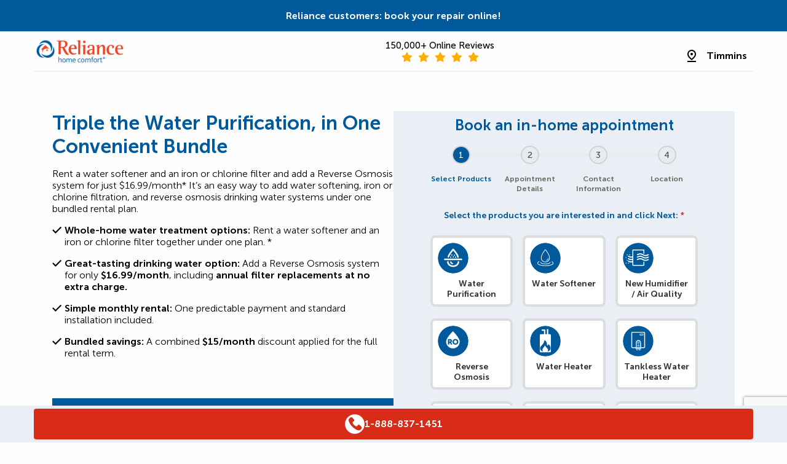

--- FILE ---
content_type: text/html; charset=UTF-8
request_url: https://reliancehomecomfort.com/timmins/offers/water-purification-bundle-offer/
body_size: 115627
content:
<!doctype html>
<html lang="en-US">
  <head> <script type="text/javascript">
/* <![CDATA[ */
var gform;gform||(document.addEventListener("gform_main_scripts_loaded",function(){gform.scriptsLoaded=!0}),document.addEventListener("gform/theme/scripts_loaded",function(){gform.themeScriptsLoaded=!0}),window.addEventListener("DOMContentLoaded",function(){gform.domLoaded=!0}),gform={domLoaded:!1,scriptsLoaded:!1,themeScriptsLoaded:!1,isFormEditor:()=>"function"==typeof InitializeEditor,callIfLoaded:function(o){return!(!gform.domLoaded||!gform.scriptsLoaded||!gform.themeScriptsLoaded&&!gform.isFormEditor()||(gform.isFormEditor()&&console.warn("The use of gform.initializeOnLoaded() is deprecated in the form editor context and will be removed in Gravity Forms 3.1."),o(),0))},initializeOnLoaded:function(o){gform.callIfLoaded(o)||(document.addEventListener("gform_main_scripts_loaded",()=>{gform.scriptsLoaded=!0,gform.callIfLoaded(o)}),document.addEventListener("gform/theme/scripts_loaded",()=>{gform.themeScriptsLoaded=!0,gform.callIfLoaded(o)}),window.addEventListener("DOMContentLoaded",()=>{gform.domLoaded=!0,gform.callIfLoaded(o)}))},hooks:{action:{},filter:{}},addAction:function(o,r,e,t){gform.addHook("action",o,r,e,t)},addFilter:function(o,r,e,t){gform.addHook("filter",o,r,e,t)},doAction:function(o){gform.doHook("action",o,arguments)},applyFilters:function(o){return gform.doHook("filter",o,arguments)},removeAction:function(o,r){gform.removeHook("action",o,r)},removeFilter:function(o,r,e){gform.removeHook("filter",o,r,e)},addHook:function(o,r,e,t,n){null==gform.hooks[o][r]&&(gform.hooks[o][r]=[]);var d=gform.hooks[o][r];null==n&&(n=r+"_"+d.length),gform.hooks[o][r].push({tag:n,callable:e,priority:t=null==t?10:t})},doHook:function(r,o,e){var t;if(e=Array.prototype.slice.call(e,1),null!=gform.hooks[r][o]&&((o=gform.hooks[r][o]).sort(function(o,r){return o.priority-r.priority}),o.forEach(function(o){"function"!=typeof(t=o.callable)&&(t=window[t]),"action"==r?t.apply(null,e):e[0]=t.apply(null,e)})),"filter"==r)return e[0]},removeHook:function(o,r,t,n){var e;null!=gform.hooks[o][r]&&(e=(e=gform.hooks[o][r]).filter(function(o,r,e){return!!(null!=n&&n!=o.tag||null!=t&&t!=o.priority)}),gform.hooks[o][r]=e)}});
/* ]]> */
</script>
<meta charset="utf-8"><script>if(navigator.userAgent.match(/MSIE|Internet Explorer/i)||navigator.userAgent.match(/Trident\/7\..*?rv:11/i)){var href=document.location.href;if(!href.match(/[?&]nowprocket/)){if(href.indexOf("?")==-1){if(href.indexOf("#")==-1){document.location.href=href+"?nowprocket=1"}else{document.location.href=href.replace("#","?nowprocket=1#")}}else{if(href.indexOf("#")==-1){document.location.href=href+"&nowprocket=1"}else{document.location.href=href.replace("#","&nowprocket=1#")}}}}</script><script>(()=>{class RocketLazyLoadScripts{constructor(){this.v="2.0.4",this.userEvents=["keydown","keyup","mousedown","mouseup","mousemove","mouseover","mouseout","touchmove","touchstart","touchend","touchcancel","wheel","click","dblclick","input"],this.attributeEvents=["onblur","onclick","oncontextmenu","ondblclick","onfocus","onmousedown","onmouseenter","onmouseleave","onmousemove","onmouseout","onmouseover","onmouseup","onmousewheel","onscroll","onsubmit"]}async t(){this.i(),this.o(),/iP(ad|hone)/.test(navigator.userAgent)&&this.h(),this.u(),this.l(this),this.m(),this.k(this),this.p(this),this._(),await Promise.all([this.R(),this.L()]),this.lastBreath=Date.now(),this.S(this),this.P(),this.D(),this.O(),this.M(),await this.C(this.delayedScripts.normal),await this.C(this.delayedScripts.defer),await this.C(this.delayedScripts.async),await this.T(),await this.F(),await this.j(),await this.A(),window.dispatchEvent(new Event("rocket-allScriptsLoaded")),this.everythingLoaded=!0,this.lastTouchEnd&&await new Promise(t=>setTimeout(t,500-Date.now()+this.lastTouchEnd)),this.I(),this.H(),this.U(),this.W()}i(){this.CSPIssue=sessionStorage.getItem("rocketCSPIssue"),document.addEventListener("securitypolicyviolation",t=>{this.CSPIssue||"script-src-elem"!==t.violatedDirective||"data"!==t.blockedURI||(this.CSPIssue=!0,sessionStorage.setItem("rocketCSPIssue",!0))},{isRocket:!0})}o(){window.addEventListener("pageshow",t=>{this.persisted=t.persisted,this.realWindowLoadedFired=!0},{isRocket:!0}),window.addEventListener("pagehide",()=>{this.onFirstUserAction=null},{isRocket:!0})}h(){let t;function e(e){t=e}window.addEventListener("touchstart",e,{isRocket:!0}),window.addEventListener("touchend",function i(o){o.changedTouches[0]&&t.changedTouches[0]&&Math.abs(o.changedTouches[0].pageX-t.changedTouches[0].pageX)<10&&Math.abs(o.changedTouches[0].pageY-t.changedTouches[0].pageY)<10&&o.timeStamp-t.timeStamp<200&&(window.removeEventListener("touchstart",e,{isRocket:!0}),window.removeEventListener("touchend",i,{isRocket:!0}),"INPUT"===o.target.tagName&&"text"===o.target.type||(o.target.dispatchEvent(new TouchEvent("touchend",{target:o.target,bubbles:!0})),o.target.dispatchEvent(new MouseEvent("mouseover",{target:o.target,bubbles:!0})),o.target.dispatchEvent(new PointerEvent("click",{target:o.target,bubbles:!0,cancelable:!0,detail:1,clientX:o.changedTouches[0].clientX,clientY:o.changedTouches[0].clientY})),event.preventDefault()))},{isRocket:!0})}q(t){this.userActionTriggered||("mousemove"!==t.type||this.firstMousemoveIgnored?"keyup"===t.type||"mouseover"===t.type||"mouseout"===t.type||(this.userActionTriggered=!0,this.onFirstUserAction&&this.onFirstUserAction()):this.firstMousemoveIgnored=!0),"click"===t.type&&t.preventDefault(),t.stopPropagation(),t.stopImmediatePropagation(),"touchstart"===this.lastEvent&&"touchend"===t.type&&(this.lastTouchEnd=Date.now()),"click"===t.type&&(this.lastTouchEnd=0),this.lastEvent=t.type,t.composedPath&&t.composedPath()[0].getRootNode()instanceof ShadowRoot&&(t.rocketTarget=t.composedPath()[0]),this.savedUserEvents.push(t)}u(){this.savedUserEvents=[],this.userEventHandler=this.q.bind(this),this.userEvents.forEach(t=>window.addEventListener(t,this.userEventHandler,{passive:!1,isRocket:!0})),document.addEventListener("visibilitychange",this.userEventHandler,{isRocket:!0})}U(){this.userEvents.forEach(t=>window.removeEventListener(t,this.userEventHandler,{passive:!1,isRocket:!0})),document.removeEventListener("visibilitychange",this.userEventHandler,{isRocket:!0}),this.savedUserEvents.forEach(t=>{(t.rocketTarget||t.target).dispatchEvent(new window[t.constructor.name](t.type,t))})}m(){const t="return false",e=Array.from(this.attributeEvents,t=>"data-rocket-"+t),i="["+this.attributeEvents.join("],[")+"]",o="[data-rocket-"+this.attributeEvents.join("],[data-rocket-")+"]",s=(e,i,o)=>{o&&o!==t&&(e.setAttribute("data-rocket-"+i,o),e["rocket"+i]=new Function("event",o),e.setAttribute(i,t))};new MutationObserver(t=>{for(const n of t)"attributes"===n.type&&(n.attributeName.startsWith("data-rocket-")||this.everythingLoaded?n.attributeName.startsWith("data-rocket-")&&this.everythingLoaded&&this.N(n.target,n.attributeName.substring(12)):s(n.target,n.attributeName,n.target.getAttribute(n.attributeName))),"childList"===n.type&&n.addedNodes.forEach(t=>{if(t.nodeType===Node.ELEMENT_NODE)if(this.everythingLoaded)for(const i of[t,...t.querySelectorAll(o)])for(const t of i.getAttributeNames())e.includes(t)&&this.N(i,t.substring(12));else for(const e of[t,...t.querySelectorAll(i)])for(const t of e.getAttributeNames())this.attributeEvents.includes(t)&&s(e,t,e.getAttribute(t))})}).observe(document,{subtree:!0,childList:!0,attributeFilter:[...this.attributeEvents,...e]})}I(){this.attributeEvents.forEach(t=>{document.querySelectorAll("[data-rocket-"+t+"]").forEach(e=>{this.N(e,t)})})}N(t,e){const i=t.getAttribute("data-rocket-"+e);i&&(t.setAttribute(e,i),t.removeAttribute("data-rocket-"+e))}k(t){Object.defineProperty(HTMLElement.prototype,"onclick",{get(){return this.rocketonclick||null},set(e){this.rocketonclick=e,this.setAttribute(t.everythingLoaded?"onclick":"data-rocket-onclick","this.rocketonclick(event)")}})}S(t){function e(e,i){let o=e[i];e[i]=null,Object.defineProperty(e,i,{get:()=>o,set(s){t.everythingLoaded?o=s:e["rocket"+i]=o=s}})}e(document,"onreadystatechange"),e(window,"onload"),e(window,"onpageshow");try{Object.defineProperty(document,"readyState",{get:()=>t.rocketReadyState,set(e){t.rocketReadyState=e},configurable:!0}),document.readyState="loading"}catch(t){console.log("WPRocket DJE readyState conflict, bypassing")}}l(t){this.originalAddEventListener=EventTarget.prototype.addEventListener,this.originalRemoveEventListener=EventTarget.prototype.removeEventListener,this.savedEventListeners=[],EventTarget.prototype.addEventListener=function(e,i,o){o&&o.isRocket||!t.B(e,this)&&!t.userEvents.includes(e)||t.B(e,this)&&!t.userActionTriggered||e.startsWith("rocket-")||t.everythingLoaded?t.originalAddEventListener.call(this,e,i,o):(t.savedEventListeners.push({target:this,remove:!1,type:e,func:i,options:o}),"mouseenter"!==e&&"mouseleave"!==e||t.originalAddEventListener.call(this,e,t.savedUserEvents.push,o))},EventTarget.prototype.removeEventListener=function(e,i,o){o&&o.isRocket||!t.B(e,this)&&!t.userEvents.includes(e)||t.B(e,this)&&!t.userActionTriggered||e.startsWith("rocket-")||t.everythingLoaded?t.originalRemoveEventListener.call(this,e,i,o):t.savedEventListeners.push({target:this,remove:!0,type:e,func:i,options:o})}}J(t,e){this.savedEventListeners=this.savedEventListeners.filter(i=>{let o=i.type,s=i.target||window;return e!==o||t!==s||(this.B(o,s)&&(i.type="rocket-"+o),this.$(i),!1)})}H(){EventTarget.prototype.addEventListener=this.originalAddEventListener,EventTarget.prototype.removeEventListener=this.originalRemoveEventListener,this.savedEventListeners.forEach(t=>this.$(t))}$(t){t.remove?this.originalRemoveEventListener.call(t.target,t.type,t.func,t.options):this.originalAddEventListener.call(t.target,t.type,t.func,t.options)}p(t){let e;function i(e){return t.everythingLoaded?e:e.split(" ").map(t=>"load"===t||t.startsWith("load.")?"rocket-jquery-load":t).join(" ")}function o(o){function s(e){const s=o.fn[e];o.fn[e]=o.fn.init.prototype[e]=function(){return this[0]===window&&t.userActionTriggered&&("string"==typeof arguments[0]||arguments[0]instanceof String?arguments[0]=i(arguments[0]):"object"==typeof arguments[0]&&Object.keys(arguments[0]).forEach(t=>{const e=arguments[0][t];delete arguments[0][t],arguments[0][i(t)]=e})),s.apply(this,arguments),this}}if(o&&o.fn&&!t.allJQueries.includes(o)){const e={DOMContentLoaded:[],"rocket-DOMContentLoaded":[]};for(const t in e)document.addEventListener(t,()=>{e[t].forEach(t=>t())},{isRocket:!0});o.fn.ready=o.fn.init.prototype.ready=function(i){function s(){parseInt(o.fn.jquery)>2?setTimeout(()=>i.bind(document)(o)):i.bind(document)(o)}return"function"==typeof i&&(t.realDomReadyFired?!t.userActionTriggered||t.fauxDomReadyFired?s():e["rocket-DOMContentLoaded"].push(s):e.DOMContentLoaded.push(s)),o([])},s("on"),s("one"),s("off"),t.allJQueries.push(o)}e=o}t.allJQueries=[],o(window.jQuery),Object.defineProperty(window,"jQuery",{get:()=>e,set(t){o(t)}})}P(){const t=new Map;document.write=document.writeln=function(e){const i=document.currentScript,o=document.createRange(),s=i.parentElement;let n=t.get(i);void 0===n&&(n=i.nextSibling,t.set(i,n));const c=document.createDocumentFragment();o.setStart(c,0),c.appendChild(o.createContextualFragment(e)),s.insertBefore(c,n)}}async R(){return new Promise(t=>{this.userActionTriggered?t():this.onFirstUserAction=t})}async L(){return new Promise(t=>{document.addEventListener("DOMContentLoaded",()=>{this.realDomReadyFired=!0,t()},{isRocket:!0})})}async j(){return this.realWindowLoadedFired?Promise.resolve():new Promise(t=>{window.addEventListener("load",t,{isRocket:!0})})}M(){this.pendingScripts=[];this.scriptsMutationObserver=new MutationObserver(t=>{for(const e of t)e.addedNodes.forEach(t=>{"SCRIPT"!==t.tagName||t.noModule||t.isWPRocket||this.pendingScripts.push({script:t,promise:new Promise(e=>{const i=()=>{const i=this.pendingScripts.findIndex(e=>e.script===t);i>=0&&this.pendingScripts.splice(i,1),e()};t.addEventListener("load",i,{isRocket:!0}),t.addEventListener("error",i,{isRocket:!0}),setTimeout(i,1e3)})})})}),this.scriptsMutationObserver.observe(document,{childList:!0,subtree:!0})}async F(){await this.X(),this.pendingScripts.length?(await this.pendingScripts[0].promise,await this.F()):this.scriptsMutationObserver.disconnect()}D(){this.delayedScripts={normal:[],async:[],defer:[]},document.querySelectorAll("script[type$=rocketlazyloadscript]").forEach(t=>{t.hasAttribute("data-rocket-src")?t.hasAttribute("async")&&!1!==t.async?this.delayedScripts.async.push(t):t.hasAttribute("defer")&&!1!==t.defer||"module"===t.getAttribute("data-rocket-type")?this.delayedScripts.defer.push(t):this.delayedScripts.normal.push(t):this.delayedScripts.normal.push(t)})}async _(){await this.L();let t=[];document.querySelectorAll("script[type$=rocketlazyloadscript][data-rocket-src]").forEach(e=>{let i=e.getAttribute("data-rocket-src");if(i&&!i.startsWith("data:")){i.startsWith("//")&&(i=location.protocol+i);try{const o=new URL(i).origin;o!==location.origin&&t.push({src:o,crossOrigin:e.crossOrigin||"module"===e.getAttribute("data-rocket-type")})}catch(t){}}}),t=[...new Map(t.map(t=>[JSON.stringify(t),t])).values()],this.Y(t,"preconnect")}async G(t){if(await this.K(),!0!==t.noModule||!("noModule"in HTMLScriptElement.prototype))return new Promise(e=>{let i;function o(){(i||t).setAttribute("data-rocket-status","executed"),e()}try{if(navigator.userAgent.includes("Firefox/")||""===navigator.vendor||this.CSPIssue)i=document.createElement("script"),[...t.attributes].forEach(t=>{let e=t.nodeName;"type"!==e&&("data-rocket-type"===e&&(e="type"),"data-rocket-src"===e&&(e="src"),i.setAttribute(e,t.nodeValue))}),t.text&&(i.text=t.text),t.nonce&&(i.nonce=t.nonce),i.hasAttribute("src")?(i.addEventListener("load",o,{isRocket:!0}),i.addEventListener("error",()=>{i.setAttribute("data-rocket-status","failed-network"),e()},{isRocket:!0}),setTimeout(()=>{i.isConnected||e()},1)):(i.text=t.text,o()),i.isWPRocket=!0,t.parentNode.replaceChild(i,t);else{const i=t.getAttribute("data-rocket-type"),s=t.getAttribute("data-rocket-src");i?(t.type=i,t.removeAttribute("data-rocket-type")):t.removeAttribute("type"),t.addEventListener("load",o,{isRocket:!0}),t.addEventListener("error",i=>{this.CSPIssue&&i.target.src.startsWith("data:")?(console.log("WPRocket: CSP fallback activated"),t.removeAttribute("src"),this.G(t).then(e)):(t.setAttribute("data-rocket-status","failed-network"),e())},{isRocket:!0}),s?(t.fetchPriority="high",t.removeAttribute("data-rocket-src"),t.src=s):t.src="data:text/javascript;base64,"+window.btoa(unescape(encodeURIComponent(t.text)))}}catch(i){t.setAttribute("data-rocket-status","failed-transform"),e()}});t.setAttribute("data-rocket-status","skipped")}async C(t){const e=t.shift();return e?(e.isConnected&&await this.G(e),this.C(t)):Promise.resolve()}O(){this.Y([...this.delayedScripts.normal,...this.delayedScripts.defer,...this.delayedScripts.async],"preload")}Y(t,e){this.trash=this.trash||[];let i=!0;var o=document.createDocumentFragment();t.forEach(t=>{const s=t.getAttribute&&t.getAttribute("data-rocket-src")||t.src;if(s&&!s.startsWith("data:")){const n=document.createElement("link");n.href=s,n.rel=e,"preconnect"!==e&&(n.as="script",n.fetchPriority=i?"high":"low"),t.getAttribute&&"module"===t.getAttribute("data-rocket-type")&&(n.crossOrigin=!0),t.crossOrigin&&(n.crossOrigin=t.crossOrigin),t.integrity&&(n.integrity=t.integrity),t.nonce&&(n.nonce=t.nonce),o.appendChild(n),this.trash.push(n),i=!1}}),document.head.appendChild(o)}W(){this.trash.forEach(t=>t.remove())}async T(){try{document.readyState="interactive"}catch(t){}this.fauxDomReadyFired=!0;try{await this.K(),this.J(document,"readystatechange"),document.dispatchEvent(new Event("rocket-readystatechange")),await this.K(),document.rocketonreadystatechange&&document.rocketonreadystatechange(),await this.K(),this.J(document,"DOMContentLoaded"),document.dispatchEvent(new Event("rocket-DOMContentLoaded")),await this.K(),this.J(window,"DOMContentLoaded"),window.dispatchEvent(new Event("rocket-DOMContentLoaded"))}catch(t){console.error(t)}}async A(){try{document.readyState="complete"}catch(t){}try{await this.K(),this.J(document,"readystatechange"),document.dispatchEvent(new Event("rocket-readystatechange")),await this.K(),document.rocketonreadystatechange&&document.rocketonreadystatechange(),await this.K(),this.J(window,"load"),window.dispatchEvent(new Event("rocket-load")),await this.K(),window.rocketonload&&window.rocketonload(),await this.K(),this.allJQueries.forEach(t=>t(window).trigger("rocket-jquery-load")),await this.K(),this.J(window,"pageshow");const t=new Event("rocket-pageshow");t.persisted=this.persisted,window.dispatchEvent(t),await this.K(),window.rocketonpageshow&&window.rocketonpageshow({persisted:this.persisted})}catch(t){console.error(t)}}async K(){Date.now()-this.lastBreath>45&&(await this.X(),this.lastBreath=Date.now())}async X(){return document.hidden?new Promise(t=>setTimeout(t)):new Promise(t=>requestAnimationFrame(t))}B(t,e){return e===document&&"readystatechange"===t||(e===document&&"DOMContentLoaded"===t||(e===window&&"DOMContentLoaded"===t||(e===window&&"load"===t||e===window&&"pageshow"===t)))}static run(){(new RocketLazyLoadScripts).t()}}RocketLazyLoadScripts.run()})();</script>
  
  <link rel="icon" type="image/png" sizes="32x32" href="https://reliancehomecomfort.com/wp-content/themes/reliance_theme/dist/images/favicons/favicon-32_23059cf0.png">
  <link rel="icon" type="image/png" sizes="128x128" href="https://reliancehomecomfort.com/wp-content/themes/reliance_theme/dist/images/favicons/favicon-128_b1179777.png">
  <link rel="icon" type="image/png" sizes="152x152" href="https://reliancehomecomfort.com/wp-content/themes/reliance_theme/dist/images/favicons/favicon-152_6085a8fc.png">
  <link rel="icon" type="image/png" sizes="167x167" href="https://reliancehomecomfort.com/wp-content/themes/reliance_theme/dist/images/favicons/favicon-167_ac600614.png">
  <link rel="apple-touch-icon" sizes="180x180" href="https://reliancehomecomfort.com/wp-content/themes/reliance_theme/dist/images/favicons/apple-touch-icon_0d98b188.png">
  <link rel="icon" type="image/png" sizes="192x192" href="https://reliancehomecomfort.com/wp-content/themes/reliance_theme/dist/images/favicons/favicon-192_d6bab620.png">
  <link rel="icon" type="image/png" sizes="196x196" href="https://reliancehomecomfort.com/wp-content/themes/reliance_theme/dist/images/favicons/favicon-196_a9817b0f.png">
  <meta http-equiv="x-ua-compatible" content="ie=edge">
  <meta name="viewport" content="width=device-width, initial-scale=1, shrink-to-fit=no">

  <script type="text/javascript" id="cookie-helpers"> 
  // set cookie
  function setCookie(name,value,days) {
    var expires = "";
    if (days) {
        var date = new Date();
        date.setTime(date.getTime() + (days*24*60*60*1000));
        expires = "; expires=" + date.toUTCString();
    }
    document.cookie = name + "=" + (value || "")  + expires + "; path=/";
  }

  // get cookie
  function getCookie(name) {
    const value = `; ${document.cookie}`;
    const parts = value.split(`; ${name}=`);
    if (parts.length === 2) return parts.pop().split(';').shift();
    return false;
  }

  // erase cookie
  function deleteCookie(name) {   
      document.cookie = name+'=; Max-Age=-99999999;';  
  }
</script>  <script type="text/javascript" id="geo-modal-js">
      // referer variables
    var existing_query = new URL(document.location).searchParams;
    var referer = existing_query.get('referer_test') != null ? existing_query.get('referer_test') : document.referrer.replace('http://','').replace('https://','');
    var referer_table = JSON.parse('[{"referer":"www.google","comparison":"contains","utm_source":"google"},{"referer":"blog.reliancehomecomfort.com\/","comparison":"equals","utm_source":"(direct)"},{"referer":"reliancehomecomfort.com\/learning-centre","comparison":"contains","utm_source":"(direct)"},{"referer":"reliancecomfort.ca1.qualtrics.com\/","comparison":"equals","utm_source":"qualtrics (rhc)"},{"referer":"myreliancehome.com\/","comparison":"equals","utm_source":"myreliancehome.com (rhc)"},{"referer":"reliancebuilderprogram.com","comparison":"contains","utm_source":"reliancebuilderprogram.com (rhc)"},{"referer":"reliancenet.reliancecomfort.com\/","comparison":"equals","utm_source":"reliancenet.reliancecomfort.com (rhc)"},{"referer":"riseapp-prod.reliancecomfort.com\/","comparison":"equals","utm_source":"riseapp-prod.reliancecomfort.com\/ (rhc)"},{"referer":"irclickid","comparison":"contains","utm_source":"affiliates"},{"referer":"app.vwo.com","comparison":"contains","utm_source":"vwo (referral)"},{"referer":"qualtrics.com","comparison":"contains","utm_source":"qualtrics (referral)"},{"referer":"www.betterhomesbc.ca","comparison":"contains","utm_source":"www.betterhomesbc.ca (referral)"},{"referer":"webmail.bell.net","comparison":"contains","utm_source":"webmail.bell.net (email)"},{"referer":"webmail.primus.ca","comparison":"contains","utm_source":"webmail.primus.ca (email)"},{"referer":"mail.google.com","comparison":"contains","utm_source":"mail.google.com (email)"},{"referer":"mail.yahoo.com","comparison":"contains","utm_source":"mail.yahoo.com (email)"},{"referer":"webmail.en.bellnet.ca\/","comparison":"equals","utm_source":"webmail.en.bellnet.ca\/ (email)"},{"referer":"outlook.live.com","comparison":"contains","utm_source":"outlook.live.com (email)"}]');  
    var should_lookup_referer = existing_query.get('utm_source') == null && existing_query.get('utm_medium') == null;

    var refererSource = getCookie('refererSource');
    if (refererSource) {
      deleteCookie('refererSource');
    }
  
  // geolocation variables
  var geo_city  = "";
  var geo_postal  = "";
  var geo_city_exists = "";
  var geo_postal_exists = "";
  var geo_postal_region = "";

  var current_region = "timmins";
  var current_region_ID = 109;
  var all_region_ID = 59;

  var dont_geo = false;
  var is_redirecting = false;

  // determining whether to show the modal on page load 
  const region_cookie = getCookie('wp-region');
  const user_type = region_cookie ? 'returning' : 'new';
  const user_region = user_type == 'new' ? (geo_city_exists ? geo_city : (geo_postal_exists ? geo_postal_region : false)) : region_cookie;
  let search_region = user_region;
  const mismatch = user_region && user_region != current_region;

  // cookie update fxn
  function set_region_cookies(region) {
    setCookie('wp-region',region, 1); // set for 24h
    if (geo_city_exists) {
      setCookie('wp-city',geo_city, 1); // set for 24h
      setCookie('wp-postal',geo_postal, 1); // set for 24h
    }
  }

  // turn lowercase, dash-separated string into proper spaced and uppercased string
  function proper_string(string) {
    const stringArr = string.split('-');
    let stringArrUpper = [];
    stringArr.forEach((word) => { stringArrUpper.push(word.charAt(0).toUpperCase() + word.slice(1)) });
    const properString = stringArrUpper.join(' ');
    return properString;
  }

  function page_geolocate() {
    if (!dont_geo) { // only check for mismatch and update region cookies if we are on a page that should be geolocated (not Learning Centre, Search Results, or Product Detail)
      if (mismatch) {
        if (current_region == 'corporate') { // if there is a New or Returning User with a mismatch, and they're on corporate, redirect them immediately
          var query_string = window.location.search;
                      if (should_lookup_referer && referer_table) {
              // first set the referer cookie so we can add it to the window.rhc object upon redirect
              setCookie('refererSource',referer);
              // set up a variable to hold the utm_source we'll be adding
              var utm_source = 'utm_source=';
              // if the referer is blank, set utm_source to direct and don't use lookup table
              if (referer == '') {
                utm_source += '(direct)';
              } else {
                // next, go through the referer_table variable and find if there are any matches. If there are add to utm_source and exit loop
                let found = false;
                for (let i = 0; i < referer_table.length; i++) {
                  var row = referer_table[i];
                  if (row.comparison == 'equals') {
                    if (row.referer == referer) {
                      utm_source += row.utm_source;
                      found = true;
                      break;
                    }
                  } else { // contains
                    if (referer.includes(row.referer)) {
                      utm_source += row.utm_source;
                      found = true;
                      break;
                    }
                  }
                };
                // if we go through all table rows and don't find a match, populate utm_source with raw referer
                if (!found) {
                  utm_source += referer
                }
              }
              // now update the query_string depending on its state
              if (query_string.length) {
                query_string += '&'+utm_source;
              } else {
                query_string = '?'+utm_source;
              }
            }
                    // update cookies early before redirecting
          set_region_cookies(user_region);
          is_redirecting = true; // set this to true, can be used by JS later in the page
          var newLoc = '/' + user_region + window.location.pathname + query_string + window.location.hash;
          window.location = newLoc;
          return; // exit the function early if redirecting immediately
        }
        document.addEventListener("DOMContentLoaded", function() {
          if (document.querySelector('.geo-modal-wrap').length) {
            const currentRegionProper = proper_string(current_region);
            const userRegionProper = proper_string(user_region);
            const modal_text = user_type === 'new' ? 
              "It looks like you're accessing the "+currentRegionProper+" version of our site <strong>but you seem to be located in "+userRegionProper+"</strong>." : 
              "It looks like you're accessing the "+currentRegionProper+" version of our site <strong>but you previously visited "+userRegionProper+"</strong>.";
            if (user_type === 'new') {
              document.querySelector('.geo-modal').classList.add('geo-modal--new')
            }
            document.querySelector('#geo-back').innerHTML = '<i class="fa fa-rotate-left"></i> Go to '+userRegionProper;
            document.querySelector('#geo-continue').innerHTML = 'Continue to '+currentRegionProper+' <i class="fa fa-arrow-right"></i>';
            document.querySelector('.geo-modal__content p').innerHTML = modal_text;
            document.querySelector('.geo-modal-wrap').style.display = 'flex';
          }
        });
      }

      // update the region and geo cookie (if the region exists) to the current region now that we've checked out the previous value
      set_region_cookies(current_region);
      search_region = current_region;
    }

    // special debug item - checks for ?no_third_party and flags "is_redirecting" as a way of preventing those items from loading for PageSpeed testing
    if (window.location.search.includes('no_third_party')) {
      is_redirecting = true;
    }
  }

  page_geolocate(); // need to use a function so that the return statement on line 80 above will work properly
</script>
  <script type="text/javascript" nowprocket>
    // this automatically triggers the Delayed JS items to load after a certain period of time regardless of interaction

    const timer = 10000; // wait 10s before triggering, be careful about reducing this amount further
    setTimeout(function(){
      // document.dispatchEvent(new Event('mousemove', { 'bubbles': true }));
    },timer);
  </script>

  <!-- Google Tag Manager -->
<script>
if (!is_redirecting) {
    window.dataLayer = window.dataLayer || [];
    (function(w,d,s,l,i){w[l]=w[l]||[];w[l].push({'gtm.start':
    new Date().getTime(),event:'gtm.js'});var f=d.getElementsByTagName(s)[0],
    j=d.createElement(s),dl=l!='dataLayer'?'&l='+l:'';j.async=true;j.src=
    'https://www.googletagmanager.com/gtm.js?id='+i+dl;f.parentNode.insertBefore(j,f);
    })(window,document,'script','dataLayer','GTM-5SC4LP6');
}
</script>
<!-- End Google Tag Manager -->

<!-- Marketing Pixels -->

<!-- Bing -->
<script type="rocketlazyloadscript" id='g-bingpv'>
if (!is_redirecting) {
    (function(w,d,t,r,u) { var f,n,i; w[u]=w[u]||[],f=function() { var o={ti:"15338513"}; o.q=w[u],w[u]=new UET(o),w[u].push("pageLoad") }, n=d.createElement(t),n.src=r,n.async=1,n.onload=n.onreadystatechange=function() { var s=this.readyState; s&&s!=="loaded"&&s!=="complete"||(f(),n.onload=n.onreadystatechange=null) }, i=d.getElementsByTagName(t)[0],i.parentNode.insertBefore(n,i) }) (window,document,"script","//bat.bing.com/bat.js","uetq"); 
}
</script>

<!-- Meta/Facebook -->
<script type="rocketlazyloadscript" id="g-fbpv">
if (!is_redirecting) {
    !function(f,b,e,v,n,t,s){if(f.fbq)return;n=f.fbq=function(){n.callMethod?
    n.callMethod.apply(n,arguments):n.queue.push(arguments)};if(!f._fbq)f._fbq=n;
    n.push=n;n.loaded=!0;n.version='2.0';n.queue=[];t=b.createElement(e);t.async=!0;
    t.src=v;s=b.getElementsByTagName(e)[0];s.parentNode.insertBefore(t,s)}(window,
    document,'script','https://connect.facebook.net/en_US/fbevents.js');
    fbq('init', '1827724317325349'); // Other
    fbq('init', '509115902566200'); // Captus
    fbq('track', 'PageView');
}
</script>





<!-- MS Clarity -->
<script type="rocketlazyloadscript" id='g-msclarity' data-rocket-type="text/javascript">
if (!is_redirecting) {
    (function(c,l,a,r,i,t,y){
        c[a]=c[a]||function(){(c[a].q=c[a].q||[]).push(arguments)};
        t=l.createElement(r);t.async=1;t.src="https://www.clarity.ms/tag/"+i;
        y=l.getElementsByTagName(r)[0];y.parentNode.insertBefore(t,y);
    })(window, document, "clarity", "script", "jy3vftzm3d");
}
</script>


<!-- TikTok Pixel Code Start --> 
<script type="rocketlazyloadscript" id="tiktoktag"> !function (w, d, t) { w.TiktokAnalyticsObject=t;var ttq=w[t]=w[t]||[];ttq.methods=["page","track","identify","instances","debug","on","off","once","ready","alias","group","enableCookie","disableCookie","holdConsent","revokeConsent","grantConsent"],ttq.setAndDefer=function(t,e){t[e]=function(){t.push([e].concat(Array.prototype.slice.call(arguments,0)))}};for(var i=0;i<ttq.methods.length;i++)ttq.setAndDefer(ttq,ttq.methods[i]);ttq.instance=function(t){for( var e=ttq._i[t]||[],n=0;n<ttq.methods.length;n++)ttq.setAndDefer(e,ttq.methods[n]);return e},ttq.load=function(e,n){var r="https://analytics.tiktok.com/i18n/pixel/events.js",o=n&&n.partner;ttq._i=ttq._i||{},ttq._i[e]=[],ttq._i[e]._u=r,ttq._t=ttq._t||{},ttq._t[e]=+new Date,ttq._o=ttq._o||{},ttq._o[e]=n||{};n=document.createElement("script") ;n.type="text/javascript",n.async=!0,n.src=r+"?sdkid="+e+"&lib="+t;e=document.getElementsByTagName("script")[0];e.parentNode.insertBefore(n,e)}; ttq.load('D2B1DABC77U4ENLN7TD0'); ttq.page(); }(window, document, 'ttq'); </script> 
<!-- TikTok Pixel Code End -->

<!-- END Marketing Pixels -->

<!-- 247.ai -->
<script type="rocketlazyloadscript" data-minify="1" data-rocket-type='text/javascript' data-rocket-src='https://reliancehomecomfort.com/wp-content/cache/min/1/psp247/247tag.js?ver=1769510704' async='true' id='g-247'></script>
<!-- END 247.ai -->

<!--global settings for popup to show on no page except offers pages -->
<script id="session-storage-unset-run-before">
sessionStorage.setItem('popUpExists','null');
sessionStorage.removeItem('heat_pump_rebate_page');
sessionStorage.setItem('promocode','null');
</script>

<style></style>


<script type="rocketlazyloadscript">
document.addEventListener("DOMContentLoaded", function() {
    // Check if the current page URL ends with the specified paths
    if (window.location.pathname.endsWith('/move-request-form/') || 
        window.location.pathname.endsWith('/billing-faqs/') || 
        window.location.pathname.endsWith('/billing/')) {

        // Select the element with the class 'header__alert-bar'
        var alertBar = document.querySelector('.header__alert-bar');

        if (alertBar) {
            // Clear the existing content
            alertBar.innerHTML = '';

            // Add the new content
            alertBar.innerHTML = '<a target="_blank" class="rel-link " href="https://reliancehomecomfort.com/billing/paperless-billing/" title="Stay ahead of potential Canada Post delays—switch to e-billing and pre-authorized payments now!">' +
                '<p><strong>Stay ahead of potential Canada Post delays—switch to e-billing and pre-authorized payments now!</strong></p>' +
                '</a>';
        }
    }
});
</script>
<meta name='robots' content='index, follow, max-image-preview:large, max-snippet:-1, max-video-preview:-1' />
    <!-- Start VWO Common Smartcode -->
    <script type="rocketlazyloadscript" data-jetpack-boost="ignore" data-rocket-type='text/javascript'>
        var _vwo_clicks = 10;
    </script>
    <!-- End VWO Common Smartcode -->
        <!-- Start VWO Async SmartCode -->
    <link rel="preconnect" href="https://dev.visualwebsiteoptimizer.com" />
    <script data-jetpack-boost="ignore" type='text/javascript' id='vwoCode'>
        /* Fix: wp-rocket (application/ld+json) */
        window._vwo_code || (function () {
            var w=window,
            d=document;
            var account_id=415999,
            version=2.2,
            settings_tolerance=2000,
            library_tolerance=2500,
            use_existing_jquery=false,
            platform='web',
            hide_element='body',
            hide_element_style='opacity:0 !important;filter:alpha(opacity=0) !important;background:none !important';
            /* DO NOT EDIT BELOW THIS LINE */
            if(f=!1,v=d.querySelector('#vwoCode'),cc={},-1<d.URL.indexOf('__vwo_disable__')||w._vwo_code)return;try{var e=JSON.parse(localStorage.getItem('_vwo_'+account_id+'_config'));cc=e&&'object'==typeof e?e:{}}catch(e){}function r(t){try{return decodeURIComponent(t)}catch(e){return t}}var s=function(){var e={combination:[],combinationChoose:[],split:[],exclude:[],uuid:null,consent:null,optOut:null},t=d.cookie||'';if(!t)return e;for(var n,i,o=/(?:^|;\s*)(?:(_vis_opt_exp_(\d+)_combi=([^;]*))|(_vis_opt_exp_(\d+)_combi_choose=([^;]*))|(_vis_opt_exp_(\d+)_split=([^:;]*))|(_vis_opt_exp_(\d+)_exclude=[^;]*)|(_vis_opt_out=([^;]*))|(_vwo_global_opt_out=[^;]*)|(_vwo_uuid=([^;]*))|(_vwo_consent=([^;]*)))/g;null!==(n=o.exec(t));)try{n[1]?e.combination.push({id:n[2],value:r(n[3])}):n[4]?e.combinationChoose.push({id:n[5],value:r(n[6])}):n[7]?e.split.push({id:n[8],value:r(n[9])}):n[10]?e.exclude.push({id:n[11]}):n[12]?e.optOut=r(n[13]):n[14]?e.optOut=!0:n[15]?e.uuid=r(n[16]):n[17]&&(i=r(n[18]),e.consent=i&&3<=i.length?i.substring(0,3):null)}catch(e){}return e}();function i(){var e=function(){if(w.VWO&&Array.isArray(w.VWO))for(var e=0;e<w.VWO.length;e++){var t=w.VWO[e];if(Array.isArray(t)&&('setVisitorId'===t[0]||'setSessionId'===t[0]))return!0}return!1}(),t='a='+account_id+'&u='+encodeURIComponent(w._vis_opt_url||d.URL)+'&vn='+version+'&ph=1'+('undefined'!=typeof platform?'&p='+platform:'')+'&st='+w.performance.now();e||((n=function(){var e,t=[],n={},i=w.VWO&&w.VWO.appliedCampaigns||{};for(e in i){var o=i[e]&&i[e].v;o&&(t.push(e+'-'+o+'-1'),n[e]=!0)}if(s&&s.combination)for(var r=0;r<s.combination.length;r++){var a=s.combination[r];n[a.id]||t.push(a.id+'-'+a.value)}return t.join('|')}())&&(t+='&c='+n),(n=function(){var e=[],t={};if(s&&s.combinationChoose)for(var n=0;n<s.combinationChoose.length;n++){var i=s.combinationChoose[n];e.push(i.id+'-'+i.value),t[i.id]=!0}if(s&&s.split)for(var o=0;o<s.split.length;o++)t[(i=s.split[o]).id]||e.push(i.id+'-'+i.value);return e.join('|')}())&&(t+='&cc='+n),(n=function(){var e={},t=[];if(w.VWO&&Array.isArray(w.VWO))for(var n=0;n<w.VWO.length;n++){var i=w.VWO[n];if(Array.isArray(i)&&'setVariation'===i[0]&&i[1]&&Array.isArray(i[1]))for(var o=0;o<i[1].length;o++){var r,a=i[1][o];a&&'object'==typeof a&&(r=a.e,a=a.v,r&&a&&(e[r]=a))}}for(r in e)t.push(r+'-'+e[r]);return t.join('|')}())&&(t+='&sv='+n)),s&&s.optOut&&(t+='&o='+s.optOut);var n=function(){var e=[],t={};if(s&&s.exclude)for(var n=0;n<s.exclude.length;n++){var i=s.exclude[n];t[i.id]||(e.push(i.id),t[i.id]=!0)}return e.join('|')}();return n&&(t+='&e='+n),s&&s.uuid&&(t+='&id='+s.uuid),s&&s.consent&&(t+='&consent='+s.consent),w.name&&-1<w.name.indexOf('_vis_preview')&&(t+='&pM=true'),w.VWO&&w.VWO.ed&&(t+='&ed='+w.VWO.ed),t}code={nonce:v&&v.nonce,use_existing_jquery:function(){return'undefined'!=typeof use_existing_jquery?use_existing_jquery:void 0},library_tolerance:function(){return'undefined'!=typeof library_tolerance?library_tolerance:void 0},settings_tolerance:function(){return cc.sT||settings_tolerance},hide_element_style:function(){return'{'+(cc.hES||hide_element_style)+'}'},hide_element:function(){return performance.getEntriesByName('first-contentful-paint')[0]?'':'string'==typeof cc.hE?cc.hE:hide_element},getVersion:function(){return version},finish:function(e){var t;f||(f=!0,(t=d.getElementById('_vis_opt_path_hides'))&&t.parentNode.removeChild(t),e&&((new Image).src='https://dev.visualwebsiteoptimizer.com/ee.gif?a='+account_id+e))},finished:function(){return f},addScript:function(e){var t=d.createElement('script');t.type='text/javascript',e.src?t.src=e.src:t.text=e.text,v&&t.setAttribute('nonce',v.nonce),d.getElementsByTagName('head')[0].appendChild(t)},load:function(e,t){t=t||{};var n=new XMLHttpRequest;n.open('GET',e,!0),n.withCredentials=!t.dSC,n.responseType=t.responseType||'text',n.onload=function(){if(t.onloadCb)return t.onloadCb(n,e);200===n.status?_vwo_code.addScript({text:n.responseText}):_vwo_code.finish('&e=loading_failure:'+e)},n.onerror=function(){if(t.onerrorCb)return t.onerrorCb(e);_vwo_code.finish('&e=loading_failure:'+e)},n.send()},init:function(){var e,t=this.settings_tolerance();w._vwo_settings_timer=setTimeout(function(){_vwo_code.finish()},t),'body'!==this.hide_element()?(n=d.createElement('style'),e=(t=this.hide_element())?t+this.hide_element_style():'',t=d.getElementsByTagName('head')[0],n.setAttribute('id','_vis_opt_path_hides'),v&&n.setAttribute('nonce',v.nonce),n.setAttribute('type','text/css'),n.styleSheet?n.styleSheet.cssText=e:n.appendChild(d.createTextNode(e)),t.appendChild(n)):(n=d.getElementsByTagName('head')[0],(e=d.createElement('div')).style.cssText='z-index: 2147483647 !important;position: fixed !important;left: 0 !important;top: 0 !important;width: 100% !important;height: 100% !important;background: white !important;',e.setAttribute('id','_vis_opt_path_hides'),e.classList.add('_vis_hide_layer'),n.parentNode.insertBefore(e,n.nextSibling));var n='https://dev.visualwebsiteoptimizer.com/j.php?'+i();-1!==w.location.search.indexOf('_vwo_xhr')?this.addScript({src:n}):this.load(n+'&x=true',{l:1})}};w._vwo_code=code;code.init();})();
    </script>
    <!-- End VWO Async SmartCode -->
    
	<!-- This site is optimized with the Yoast SEO Premium plugin v26.8 (Yoast SEO v26.8) - https://yoast.com/product/yoast-seo-premium-wordpress/ -->
	<title>Water Purification Deals and Sales on Systems and Bundles | Reliance</title>
<link data-rocket-prefetch href="https://www.gstatic.com" rel="dns-prefetch">
<link data-rocket-prefetch href="https://solutions.invocacdn.com" rel="dns-prefetch">
<link data-rocket-prefetch href="https://d1af033869koo7.cloudfront.net" rel="dns-prefetch">
<link data-rocket-prefetch href="https://analytics.tiktok.com" rel="dns-prefetch">
<link data-rocket-prefetch href="https://www.clarity.ms" rel="dns-prefetch">
<link data-rocket-prefetch href="https://connect.facebook.net" rel="dns-prefetch">
<link data-rocket-prefetch href="https://bat.bing.com" rel="dns-prefetch">
<link data-rocket-prefetch href="https://www.googletagmanager.com" rel="dns-prefetch">
<link data-rocket-prefetch href="https://kit.fontawesome.com" rel="dns-prefetch">
<link data-rocket-prefetch href="https://a.omappapi.com" rel="dns-prefetch">
<link data-rocket-prefetch href="https://maps.googleapis.com" rel="dns-prefetch">
<link data-rocket-prefetch href="https://www.google.com" rel="dns-prefetch">
<link crossorigin data-rocket-preload as="font" href="https://reliancehomecomfort.com/wp-content/themes/reliance_theme/dist/fonts/MuseoSans-700_78ecb605.woff2" rel="preload">
<style id="wpr-usedcss">.pac-container{background-color:#fff;position:absolute!important;z-index:1000;border-radius:2px;border-top:1px solid #d9d9d9;font-family:Arial,sans-serif;-webkit-box-shadow:0 2px 6px rgba(0,0,0,.3);box-shadow:0 2px 6px rgba(0,0,0,.3);-webkit-box-sizing:border-box;box-sizing:border-box;overflow:hidden}.pac-logo:after{content:"";padding:1px 1px 1px 0;height:18px;-webkit-box-sizing:border-box;box-sizing:border-box;text-align:right;display:block;background-image:var(--wpr-bg-901ff202-adfb-43bf-a16c-2a1bc1667f1c);background-position:right;background-repeat:no-repeat;-webkit-background-size:120px 14px;background-size:120px 14px}.hdpi.pac-logo:after{background-image:var(--wpr-bg-6e77cc43-a561-4f6a-855e-f4da6581bad4)}.pac-item{cursor:default;padding:0 4px;text-overflow:ellipsis;overflow:hidden;white-space:nowrap;line-height:30px;text-align:left;border-top:1px solid #e6e6e6;font-size:11px;color:#515151}.pac-item:hover{background-color:#fafafa}.pac-item-selected,.pac-item-selected:hover{background-color:#ebf2fe}.pac-matched{font-weight:700}.pac-item-query{font-size:13px;padding-right:3px;color:#000}.pac-icon{width:15px;height:20px;margin-right:7px;margin-top:6px;display:inline-block;vertical-align:top;background-image:var(--wpr-bg-baab3b29-4789-4255-b4b7-ca9a6c2dcad9);-webkit-background-size:34px 34px;background-size:34px}.hdpi .pac-icon{background-image:var(--wpr-bg-de5a6193-a3f5-4901-8881-861f067b24aa)}.pac-icon-search{background-position:-1px -1px}.pac-item-selected .pac-icon-search{background-position:-18px -1px}.pac-icon-marker{background-position:-1px -161px}.pac-item-selected .pac-icon-marker{background-position:-18px -161px}.pac-placeholder{color:gray}.quiz_section fieldset{background:#fff!important;position:relative!important;z-index:2!important}img:is([sizes=auto i],[sizes^="auto," i]){contain-intrinsic-size:3000px 1500px}:where(.wp-block-button__link){border-radius:9999px;box-shadow:none;padding:calc(.667em + 2px) calc(1.333em + 2px);text-decoration:none}:root :where(.wp-block-button .wp-block-button__link.is-style-outline),:root :where(.wp-block-button.is-style-outline>.wp-block-button__link){border:2px solid;padding:.667em 1.333em}:root :where(.wp-block-button .wp-block-button__link.is-style-outline:not(.has-text-color)),:root :where(.wp-block-button.is-style-outline>.wp-block-button__link:not(.has-text-color)){color:currentColor}:root :where(.wp-block-button .wp-block-button__link.is-style-outline:not(.has-background)),:root :where(.wp-block-button.is-style-outline>.wp-block-button__link:not(.has-background)){background-color:initial;background-image:none}:where(.wp-block-calendar table:not(.has-background) th){background:#ddd}:where(.wp-block-post-comments input[type=submit]){border:none}:where(.wp-block-cover-image:not(.has-text-color)),:where(.wp-block-cover:not(.has-text-color)){color:#fff}:where(.wp-block-cover-image.is-light:not(.has-text-color)),:where(.wp-block-cover.is-light:not(.has-text-color)){color:#000}:root :where(.wp-block-cover h1:not(.has-text-color)),:root :where(.wp-block-cover h2:not(.has-text-color)),:root :where(.wp-block-cover h3:not(.has-text-color)),:root :where(.wp-block-cover h4:not(.has-text-color)),:root :where(.wp-block-cover h5:not(.has-text-color)),:root :where(.wp-block-cover h6:not(.has-text-color)),:root :where(.wp-block-cover p:not(.has-text-color)){color:inherit}:where(.wp-block-file){margin-bottom:1.5em}:where(.wp-block-file__button){border-radius:2em;display:inline-block;padding:.5em 1em}:where(.wp-block-file__button):where(a):active,:where(.wp-block-file__button):where(a):focus,:where(.wp-block-file__button):where(a):hover,:where(.wp-block-file__button):where(a):visited{box-shadow:none;color:#fff;opacity:.85;text-decoration:none}:where(.wp-block-form-input__input){font-size:1em;margin-bottom:.5em;padding:0 .5em}:where(.wp-block-form-input__input)[type=date],:where(.wp-block-form-input__input)[type=datetime-local],:where(.wp-block-form-input__input)[type=datetime],:where(.wp-block-form-input__input)[type=email],:where(.wp-block-form-input__input)[type=month],:where(.wp-block-form-input__input)[type=number],:where(.wp-block-form-input__input)[type=password],:where(.wp-block-form-input__input)[type=search],:where(.wp-block-form-input__input)[type=tel],:where(.wp-block-form-input__input)[type=text],:where(.wp-block-form-input__input)[type=time],:where(.wp-block-form-input__input)[type=url],:where(.wp-block-form-input__input)[type=week]{border-style:solid;border-width:1px;line-height:2;min-height:2em}h1:where(.wp-block-heading).has-background,h2:where(.wp-block-heading).has-background,h3:where(.wp-block-heading).has-background,h4:where(.wp-block-heading).has-background,h5:where(.wp-block-heading).has-background{padding:1.25em 2.375em}:root :where(.wp-block-image.is-style-rounded img,.wp-block-image .is-style-rounded img){border-radius:9999px}:where(.wp-block-latest-comments:not([style*=line-height] .wp-block-latest-comments__comment)){line-height:1.1}:where(.wp-block-latest-comments:not([style*=line-height] .wp-block-latest-comments__comment-excerpt p)){line-height:1.8}:root :where(.wp-block-latest-posts.is-grid){padding:0}:root :where(.wp-block-latest-posts.wp-block-latest-posts__list){padding-left:0}ul{box-sizing:border-box}:root :where(.wp-block-list.has-background){padding:1.25em 2.375em}:where(.wp-block-navigation.has-background .wp-block-navigation-item a:not(.wp-element-button)),:where(.wp-block-navigation.has-background .wp-block-navigation-submenu a:not(.wp-element-button)){padding:.5em 1em}:where(.wp-block-navigation .wp-block-navigation__submenu-container .wp-block-navigation-item a:not(.wp-element-button)),:where(.wp-block-navigation .wp-block-navigation__submenu-container .wp-block-navigation-submenu a:not(.wp-element-button)),:where(.wp-block-navigation .wp-block-navigation__submenu-container .wp-block-navigation-submenu button.wp-block-navigation-item__content),:where(.wp-block-navigation .wp-block-navigation__submenu-container .wp-block-pages-list__item button.wp-block-navigation-item__content){padding:.5em 1em}:where(.wp-block-post-comments-form input:not([type=submit])),:where(.wp-block-post-comments-form textarea){border:1px solid #949494;font-family:inherit;font-size:1em}:where(.wp-block-post-comments-form input:where(:not([type=submit]):not([type=checkbox]))),:where(.wp-block-post-comments-form textarea){padding:calc(.667em + 2px)}:where(.wp-block-post-excerpt){box-sizing:border-box;margin-bottom:var(--wp--style--block-gap);margin-top:var(--wp--style--block-gap)}:where(.wp-block-preformatted.has-background){padding:1.25em 2.375em}:where(.wp-block-search__button){border:1px solid #ccc;padding:6px 10px}:where(.wp-block-search__input){appearance:none;border:1px solid #949494;flex-grow:1;font-family:inherit;font-size:inherit;font-style:inherit;font-weight:inherit;letter-spacing:inherit;line-height:inherit;margin-left:0;margin-right:0;min-width:3rem;padding:8px;text-decoration:unset!important;text-transform:inherit}:where(.wp-block-search__button-inside .wp-block-search__inside-wrapper){background-color:#fff;border:1px solid #949494;box-sizing:border-box;padding:4px}:where(.wp-block-search__button-inside .wp-block-search__inside-wrapper) .wp-block-search__input{border:none;border-radius:0;padding:0 4px}:where(.wp-block-search__button-inside .wp-block-search__inside-wrapper) .wp-block-search__input:focus{outline:0}:where(.wp-block-search__button-inside .wp-block-search__inside-wrapper) :where(.wp-block-search__button){padding:4px 8px}.wp-block-separator{border:none;border-top:2px solid}:root :where(.wp-block-separator.is-style-dots){height:auto;line-height:1;text-align:center}:root :where(.wp-block-separator.is-style-dots):before{color:currentColor;content:"···";font-family:serif;font-size:1.5em;letter-spacing:2em;padding-left:2em}:root :where(.wp-block-site-logo.is-style-rounded){border-radius:9999px}:where(.wp-block-social-links:not(.is-style-logos-only)) .wp-social-link{background-color:#f0f0f0;color:#444}:where(.wp-block-social-links:not(.is-style-logos-only)) .wp-social-link-amazon{background-color:#f90;color:#fff}:where(.wp-block-social-links:not(.is-style-logos-only)) .wp-social-link-bandcamp{background-color:#1ea0c3;color:#fff}:where(.wp-block-social-links:not(.is-style-logos-only)) .wp-social-link-behance{background-color:#0757fe;color:#fff}:where(.wp-block-social-links:not(.is-style-logos-only)) .wp-social-link-bluesky{background-color:#0a7aff;color:#fff}:where(.wp-block-social-links:not(.is-style-logos-only)) .wp-social-link-codepen{background-color:#1e1f26;color:#fff}:where(.wp-block-social-links:not(.is-style-logos-only)) .wp-social-link-deviantart{background-color:#02e49b;color:#fff}:where(.wp-block-social-links:not(.is-style-logos-only)) .wp-social-link-discord{background-color:#5865f2;color:#fff}:where(.wp-block-social-links:not(.is-style-logos-only)) .wp-social-link-dribbble{background-color:#e94c89;color:#fff}:where(.wp-block-social-links:not(.is-style-logos-only)) .wp-social-link-dropbox{background-color:#4280ff;color:#fff}:where(.wp-block-social-links:not(.is-style-logos-only)) .wp-social-link-etsy{background-color:#f45800;color:#fff}:where(.wp-block-social-links:not(.is-style-logos-only)) .wp-social-link-facebook{background-color:#0866ff;color:#fff}:where(.wp-block-social-links:not(.is-style-logos-only)) .wp-social-link-fivehundredpx{background-color:#000;color:#fff}:where(.wp-block-social-links:not(.is-style-logos-only)) .wp-social-link-flickr{background-color:#0461dd;color:#fff}:where(.wp-block-social-links:not(.is-style-logos-only)) .wp-social-link-foursquare{background-color:#e65678;color:#fff}:where(.wp-block-social-links:not(.is-style-logos-only)) .wp-social-link-github{background-color:#24292d;color:#fff}:where(.wp-block-social-links:not(.is-style-logos-only)) .wp-social-link-goodreads{background-color:#eceadd;color:#382110}:where(.wp-block-social-links:not(.is-style-logos-only)) .wp-social-link-google{background-color:#ea4434;color:#fff}:where(.wp-block-social-links:not(.is-style-logos-only)) .wp-social-link-gravatar{background-color:#1d4fc4;color:#fff}:where(.wp-block-social-links:not(.is-style-logos-only)) .wp-social-link-instagram{background-color:#f00075;color:#fff}:where(.wp-block-social-links:not(.is-style-logos-only)) .wp-social-link-lastfm{background-color:#e21b24;color:#fff}:where(.wp-block-social-links:not(.is-style-logos-only)) .wp-social-link-linkedin{background-color:#0d66c2;color:#fff}:where(.wp-block-social-links:not(.is-style-logos-only)) .wp-social-link-mastodon{background-color:#3288d4;color:#fff}:where(.wp-block-social-links:not(.is-style-logos-only)) .wp-social-link-medium{background-color:#000;color:#fff}:where(.wp-block-social-links:not(.is-style-logos-only)) .wp-social-link-meetup{background-color:#f6405f;color:#fff}:where(.wp-block-social-links:not(.is-style-logos-only)) .wp-social-link-patreon{background-color:#000;color:#fff}:where(.wp-block-social-links:not(.is-style-logos-only)) .wp-social-link-pinterest{background-color:#e60122;color:#fff}:where(.wp-block-social-links:not(.is-style-logos-only)) .wp-social-link-pocket{background-color:#ef4155;color:#fff}:where(.wp-block-social-links:not(.is-style-logos-only)) .wp-social-link-reddit{background-color:#ff4500;color:#fff}:where(.wp-block-social-links:not(.is-style-logos-only)) .wp-social-link-skype{background-color:#0478d7;color:#fff}:where(.wp-block-social-links:not(.is-style-logos-only)) .wp-social-link-snapchat{background-color:#fefc00;color:#fff;stroke:#000}:where(.wp-block-social-links:not(.is-style-logos-only)) .wp-social-link-soundcloud{background-color:#ff5600;color:#fff}:where(.wp-block-social-links:not(.is-style-logos-only)) .wp-social-link-spotify{background-color:#1bd760;color:#fff}:where(.wp-block-social-links:not(.is-style-logos-only)) .wp-social-link-telegram{background-color:#2aabee;color:#fff}:where(.wp-block-social-links:not(.is-style-logos-only)) .wp-social-link-threads{background-color:#000;color:#fff}:where(.wp-block-social-links:not(.is-style-logos-only)) .wp-social-link-tiktok{background-color:#000;color:#fff}:where(.wp-block-social-links:not(.is-style-logos-only)) .wp-social-link-tumblr{background-color:#011835;color:#fff}:where(.wp-block-social-links:not(.is-style-logos-only)) .wp-social-link-twitch{background-color:#6440a4;color:#fff}:where(.wp-block-social-links:not(.is-style-logos-only)) .wp-social-link-twitter{background-color:#1da1f2;color:#fff}:where(.wp-block-social-links:not(.is-style-logos-only)) .wp-social-link-vimeo{background-color:#1eb7ea;color:#fff}:where(.wp-block-social-links:not(.is-style-logos-only)) .wp-social-link-vk{background-color:#4680c2;color:#fff}:where(.wp-block-social-links:not(.is-style-logos-only)) .wp-social-link-wordpress{background-color:#3499cd;color:#fff}:where(.wp-block-social-links:not(.is-style-logos-only)) .wp-social-link-whatsapp{background-color:#25d366;color:#fff}:where(.wp-block-social-links:not(.is-style-logos-only)) .wp-social-link-x{background-color:#000;color:#fff}:where(.wp-block-social-links:not(.is-style-logos-only)) .wp-social-link-yelp{background-color:#d32422;color:#fff}:where(.wp-block-social-links:not(.is-style-logos-only)) .wp-social-link-youtube{background-color:red;color:#fff}:where(.wp-block-social-links.is-style-logos-only) .wp-social-link{background:0 0}:where(.wp-block-social-links.is-style-logos-only) .wp-social-link svg{height:1.25em;width:1.25em}:where(.wp-block-social-links.is-style-logos-only) .wp-social-link-amazon{color:#f90}:where(.wp-block-social-links.is-style-logos-only) .wp-social-link-bandcamp{color:#1ea0c3}:where(.wp-block-social-links.is-style-logos-only) .wp-social-link-behance{color:#0757fe}:where(.wp-block-social-links.is-style-logos-only) .wp-social-link-bluesky{color:#0a7aff}:where(.wp-block-social-links.is-style-logos-only) .wp-social-link-codepen{color:#1e1f26}:where(.wp-block-social-links.is-style-logos-only) .wp-social-link-deviantart{color:#02e49b}:where(.wp-block-social-links.is-style-logos-only) .wp-social-link-discord{color:#5865f2}:where(.wp-block-social-links.is-style-logos-only) .wp-social-link-dribbble{color:#e94c89}:where(.wp-block-social-links.is-style-logos-only) .wp-social-link-dropbox{color:#4280ff}:where(.wp-block-social-links.is-style-logos-only) .wp-social-link-etsy{color:#f45800}:where(.wp-block-social-links.is-style-logos-only) .wp-social-link-facebook{color:#0866ff}:where(.wp-block-social-links.is-style-logos-only) .wp-social-link-fivehundredpx{color:#000}:where(.wp-block-social-links.is-style-logos-only) .wp-social-link-flickr{color:#0461dd}:where(.wp-block-social-links.is-style-logos-only) .wp-social-link-foursquare{color:#e65678}:where(.wp-block-social-links.is-style-logos-only) .wp-social-link-github{color:#24292d}:where(.wp-block-social-links.is-style-logos-only) .wp-social-link-goodreads{color:#382110}:where(.wp-block-social-links.is-style-logos-only) .wp-social-link-google{color:#ea4434}:where(.wp-block-social-links.is-style-logos-only) .wp-social-link-gravatar{color:#1d4fc4}:where(.wp-block-social-links.is-style-logos-only) .wp-social-link-instagram{color:#f00075}:where(.wp-block-social-links.is-style-logos-only) .wp-social-link-lastfm{color:#e21b24}:where(.wp-block-social-links.is-style-logos-only) .wp-social-link-linkedin{color:#0d66c2}:where(.wp-block-social-links.is-style-logos-only) .wp-social-link-mastodon{color:#3288d4}:where(.wp-block-social-links.is-style-logos-only) .wp-social-link-medium{color:#000}:where(.wp-block-social-links.is-style-logos-only) .wp-social-link-meetup{color:#f6405f}:where(.wp-block-social-links.is-style-logos-only) .wp-social-link-patreon{color:#000}:where(.wp-block-social-links.is-style-logos-only) .wp-social-link-pinterest{color:#e60122}:where(.wp-block-social-links.is-style-logos-only) .wp-social-link-pocket{color:#ef4155}:where(.wp-block-social-links.is-style-logos-only) .wp-social-link-reddit{color:#ff4500}:where(.wp-block-social-links.is-style-logos-only) .wp-social-link-skype{color:#0478d7}:where(.wp-block-social-links.is-style-logos-only) .wp-social-link-snapchat{color:#fff;stroke:#000}:where(.wp-block-social-links.is-style-logos-only) .wp-social-link-soundcloud{color:#ff5600}:where(.wp-block-social-links.is-style-logos-only) .wp-social-link-spotify{color:#1bd760}:where(.wp-block-social-links.is-style-logos-only) .wp-social-link-telegram{color:#2aabee}:where(.wp-block-social-links.is-style-logos-only) .wp-social-link-threads{color:#000}:where(.wp-block-social-links.is-style-logos-only) .wp-social-link-tiktok{color:#000}:where(.wp-block-social-links.is-style-logos-only) .wp-social-link-tumblr{color:#011835}:where(.wp-block-social-links.is-style-logos-only) .wp-social-link-twitch{color:#6440a4}:where(.wp-block-social-links.is-style-logos-only) .wp-social-link-twitter{color:#1da1f2}:where(.wp-block-social-links.is-style-logos-only) .wp-social-link-vimeo{color:#1eb7ea}:where(.wp-block-social-links.is-style-logos-only) .wp-social-link-vk{color:#4680c2}:where(.wp-block-social-links.is-style-logos-only) .wp-social-link-whatsapp{color:#25d366}:where(.wp-block-social-links.is-style-logos-only) .wp-social-link-wordpress{color:#3499cd}:where(.wp-block-social-links.is-style-logos-only) .wp-social-link-x{color:#000}:where(.wp-block-social-links.is-style-logos-only) .wp-social-link-yelp{color:#d32422}:where(.wp-block-social-links.is-style-logos-only) .wp-social-link-youtube{color:red}:root :where(.wp-block-social-links .wp-social-link a){padding:.25em}:root :where(.wp-block-social-links.is-style-logos-only .wp-social-link a){padding:0}:root :where(.wp-block-social-links.is-style-pill-shape .wp-social-link a){padding-left:.6666666667em;padding-right:.6666666667em}:root :where(.wp-block-tag-cloud.is-style-outline){display:flex;flex-wrap:wrap;gap:1ch}:root :where(.wp-block-tag-cloud.is-style-outline a){border:1px solid;font-size:unset!important;margin-right:0;padding:1ch 2ch;text-decoration:none!important}:root :where(.wp-block-table-of-contents){box-sizing:border-box}:where(.wp-block-term-description){box-sizing:border-box;margin-bottom:var(--wp--style--block-gap);margin-top:var(--wp--style--block-gap)}:where(pre.wp-block-verse){font-family:inherit}:root{--wp-block-synced-color:#7a00df;--wp-block-synced-color--rgb:122,0,223;--wp-bound-block-color:var(--wp-block-synced-color);--wp-editor-canvas-background:#ddd;--wp-admin-theme-color:#007cba;--wp-admin-theme-color--rgb:0,124,186;--wp-admin-theme-color-darker-10:#006ba1;--wp-admin-theme-color-darker-10--rgb:0,107,160.5;--wp-admin-theme-color-darker-20:#005a87;--wp-admin-theme-color-darker-20--rgb:0,90,135;--wp-admin-border-width-focus:2px}@media (min-resolution:192dpi){:root{--wp-admin-border-width-focus:1.5px}}:root{--wp--preset--font-size--normal:16px;--wp--preset--font-size--huge:42px}.has-text-align-center{text-align:center}.screen-reader-text{border:0;clip-path:inset(50%);height:1px;margin:-1px;overflow:hidden;padding:0;position:absolute;width:1px;word-wrap:normal!important}.screen-reader-text:focus{background-color:#ddd;clip-path:none;color:#444;display:block;font-size:1em;height:auto;left:5px;line-height:normal;padding:15px 23px 14px;text-decoration:none;top:5px;width:auto;z-index:100000}html :where(.has-border-color){border-style:solid}html :where([style*=border-top-color]){border-top-style:solid}html :where([style*=border-right-color]){border-right-style:solid}html :where([style*=border-bottom-color]){border-bottom-style:solid}html :where([style*=border-left-color]){border-left-style:solid}html :where([style*=border-width]){border-style:solid}html :where([style*=border-top-width]){border-top-style:solid}html :where([style*=border-right-width]){border-right-style:solid}html :where([style*=border-bottom-width]){border-bottom-style:solid}html :where([style*=border-left-width]){border-left-style:solid}html :where(img[class*=wp-image-]){height:auto;max-width:100%}:where(figure){margin:0 0 1em}html :where(.is-position-sticky){--wp-admin--admin-bar--position-offset:var(--wp-admin--admin-bar--height,0px)}@media screen and (max-width:600px){html :where(.is-position-sticky){--wp-admin--admin-bar--position-offset:0px}}:root{--fa-font-solid:normal 900 1em/1 "Font Awesome 6 Free";--fa-font-regular:normal 400 1em/1 "Font Awesome 6 Free";--fa-font-light:normal 300 1em/1 "Font Awesome 6 Pro";--fa-font-thin:normal 100 1em/1 "Font Awesome 6 Pro";--fa-font-duotone:normal 900 1em/1 "Font Awesome 6 Duotone";--fa-font-duotone-regular:normal 400 1em/1 "Font Awesome 6 Duotone";--fa-font-duotone-light:normal 300 1em/1 "Font Awesome 6 Duotone";--fa-font-duotone-thin:normal 100 1em/1 "Font Awesome 6 Duotone";--fa-font-brands:normal 400 1em/1 "Font Awesome 6 Brands";--fa-font-sharp-solid:normal 900 1em/1 "Font Awesome 6 Sharp";--fa-font-sharp-regular:normal 400 1em/1 "Font Awesome 6 Sharp";--fa-font-sharp-light:normal 300 1em/1 "Font Awesome 6 Sharp";--fa-font-sharp-thin:normal 100 1em/1 "Font Awesome 6 Sharp";--fa-font-sharp-duotone-solid:normal 900 1em/1 "Font Awesome 6 Sharp Duotone";--fa-font-sharp-duotone-regular:normal 400 1em/1 "Font Awesome 6 Sharp Duotone";--fa-font-sharp-duotone-light:normal 300 1em/1 "Font Awesome 6 Sharp Duotone";--fa-font-sharp-duotone-thin:normal 100 1em/1 "Font Awesome 6 Sharp Duotone"}.fa-spin{animation-delay:var(--fa-animation-delay,0s);animation-direction:var(--fa-animation-direction,normal)}.fa-spin{animation-name:fa-spin;animation-duration:var(--fa-animation-duration,2s);animation-iteration-count:var(--fa-animation-iteration-count,infinite);animation-timing-function:var(--fa-animation-timing,linear)}@media (prefers-reduced-motion:reduce){.fa-spin{animation-delay:-1ms;animation-duration:1ms;animation-iteration-count:1;transition-delay:0s;transition-duration:0s}}@keyframes fa-spin{0%{transform:rotate(0)}to{transform:rotate(1turn)}}.sr-only{position:absolute;width:1px;height:1px;padding:0;margin:-1px;overflow:hidden;clip:rect(0,0,0,0);white-space:nowrap;border-width:0}.woocommerce .woocommerce-error .button,.woocommerce .woocommerce-message .button{float:right}.woocommerce img{height:auto;max-width:100%}.woocommerce div.product div.images{float:left;width:48%}.woocommerce div.product div.thumbnails::after,.woocommerce div.product div.thumbnails::before{content:" ";display:table}.woocommerce div.product div.thumbnails::after{clear:both}.woocommerce div.product div.thumbnails a{float:left;width:30.75%;margin-right:3.8%;margin-bottom:1em}.woocommerce div.product div.thumbnails a.last{margin-right:0}.woocommerce div.product div.thumbnails a.first{clear:both}.woocommerce div.product div.thumbnails.columns-1 a{width:100%;margin-right:0;float:none}.woocommerce div.product div.thumbnails.columns-2 a{width:48%}.woocommerce div.product div.thumbnails.columns-4 a{width:22.05%}.woocommerce div.product div.thumbnails.columns-5 a{width:16.9%}.woocommerce div.product div.summary{float:right;width:48%;clear:none}.woocommerce div.product .woocommerce-tabs{clear:both}.woocommerce div.product .woocommerce-tabs ul.tabs::after,.woocommerce div.product .woocommerce-tabs ul.tabs::before{content:" ";display:table}.woocommerce div.product .woocommerce-tabs ul.tabs::after{clear:both}.woocommerce div.product .woocommerce-tabs ul.tabs li{display:inline-block}.woocommerce div.product #reviews .comment::after,.woocommerce div.product #reviews .comment::before{content:" ";display:table}.woocommerce div.product #reviews .comment::after{clear:both}.woocommerce div.product #reviews .comment img{float:right;height:auto}.woocommerce ul.products{clear:both}.woocommerce ul.products::after,.woocommerce ul.products::before{content:" ";display:table}.woocommerce ul.products::after{clear:both}.woocommerce ul.products li.first{clear:both}.woocommerce ul.products li.last{margin-right:0}.woocommerce .woocommerce-result-count{float:left}.woocommerce .woocommerce-ordering{float:right}.woocommerce #content table.cart img,.woocommerce table.cart img{height:auto}.woocommerce #content table.cart td.actions,.woocommerce table.cart td.actions{text-align:right}.woocommerce form .form-row::after,.woocommerce form .form-row::before{content:" ";display:table}.woocommerce form .form-row::after{clear:both}.woocommerce form .form-row label{display:block}.woocommerce form .form-row label.checkbox{display:inline}.woocommerce form .form-row select{width:100%}.woocommerce form .password-input{display:flex;flex-direction:column;justify-content:center;position:relative}.woocommerce form .password-input input[type=password]{padding-right:2.5rem}.woocommerce form .password-input input::-ms-reveal{display:none}.woocommerce form .show-password-input{background-color:transparent;border-radius:0;border:0;color:var(--wc-form-color-text,#000);cursor:pointer;font-size:inherit;line-height:inherit;margin:0;padding:0;position:absolute;right:.7em;text-decoration:none;top:50%;transform:translateY(-50%);-moz-osx-font-smoothing:inherit;-webkit-appearance:none;-webkit-font-smoothing:inherit}.woocommerce form .show-password-input::before{background-repeat:no-repeat;background-size:cover;background-image:url('data:image/svg+xml,<svg width="20" height="20" viewBox="0 0 20 20" fill="none" xmlns="http://www.w3.org/2000/svg"><path d="M17.3 3.3C16.9 2.9 16.2 2.9 15.7 3.3L13.3 5.7C12.2437 5.3079 11.1267 5.1048 10 5.1C6.2 5.2 2.8 7.2 1 10.5C1.2 10.9 1.5 11.3 1.8 11.7C2.6 12.8 3.6 13.7 4.7 14.4L3 16.1C2.6 16.5 2.5 17.2 3 17.7C3.4 18.1 4.1 18.2 4.6 17.7L17.3 4.9C17.7 4.4 17.7 3.7 17.3 3.3ZM6.7 12.3L5.4 13.6C4.2 12.9 3.1 11.9 2.3 10.7C3.5 9 5.1 7.8 7 7.2C5.7 8.6 5.6 10.8 6.7 12.3ZM10.1 9C9.6 8.5 9.7 7.7 10.2 7.2C10.7 6.8 11.4 6.8 11.9 7.2L10.1 9ZM18.3 9.5C17.8 8.8 17.2 8.1 16.5 7.6L15.5 8.6C16.3 9.2 17 9.9 17.6 10.8C15.9 13.4 13 15 9.9 15H9.1L8.1 16C8.8 15.9 9.4 16 10 16C13.3 16 16.4 14.4 18.3 11.7C18.6 11.3 18.8 10.9 19.1 10.5C18.8 10.2 18.6 9.8 18.3 9.5ZM14 10L10 14C12.2 14 14 12.2 14 10Z" fill="%23111111"/></svg>');content:"";display:block;height:22px;width:22px}.woocommerce form .show-password-input.display-password::before{background-image:url('data:image/svg+xml,<svg width="20" height="20" viewBox="0 0 20 20" fill="none" xmlns="http://www.w3.org/2000/svg"><path d="M18.3 9.49999C15 4.89999 8.50002 3.79999 3.90002 7.19999C2.70002 8.09999 1.70002 9.29999 0.900024 10.6C1.10002 11 1.40002 11.4 1.70002 11.8C5.00002 16.4 11.3 17.4 15.9 14.2C16.8 13.5 17.6 12.8 18.3 11.8C18.6 11.4 18.8 11 19.1 10.6C18.8 10.2 18.6 9.79999 18.3 9.49999ZM10.1 7.19999C10.6 6.69999 11.4 6.69999 11.9 7.19999C12.4 7.69999 12.4 8.49999 11.9 8.99999C11.4 9.49999 10.6 9.49999 10.1 8.99999C9.60003 8.49999 9.60003 7.69999 10.1 7.19999ZM10 14.9C6.90002 14.9 4.00002 13.3 2.30002 10.7C3.50002 8.99999 5.10002 7.79999 7.00002 7.19999C6.30002 7.99999 6.00002 8.89999 6.00002 9.89999C6.00002 12.1 7.70002 14 10 14C12.2 14 14.1 12.3 14.1 9.99999V9.89999C14.1 8.89999 13.7 7.89999 13 7.19999C14.9 7.79999 16.5 8.99999 17.7 10.7C16 13.3 13.1 14.9 10 14.9Z" fill="%23111111"/></svg>')}:root{--woocommerce:#720eec;--wc-green:#7ad03a;--wc-red:#a00;--wc-orange:#ffba00;--wc-blue:#2ea2cc;--wc-primary:#720eec;--wc-primary-text:#fcfbfe;--wc-secondary:#e9e6ed;--wc-secondary-text:#515151;--wc-highlight:#958e09;--wc-highligh-text:white;--wc-content-bg:#fff;--wc-subtext:#767676;--wc-form-border-color:rgba(32, 7, 7, .8);--wc-form-border-radius:4px;--wc-form-border-width:1px}@keyframes spin{100%{transform:rotate(360deg)}}@font-face{font-display:swap;font-family:WooCommerce;src:url(https://reliancehomecomfort.com/wp-content/plugins/woocommerce/assets/fonts/WooCommerce.woff2) format("woff2"),url(https://reliancehomecomfort.com/wp-content/plugins/woocommerce/assets/fonts/WooCommerce.woff) format("woff"),url(https://reliancehomecomfort.com/wp-content/plugins/woocommerce/assets/fonts/WooCommerce.ttf) format("truetype");font-weight:400;font-style:normal}.woocommerce form .form-row{padding:3px;margin:0 0 6px}.woocommerce form .form-row [placeholder]:focus::-webkit-input-placeholder{-webkit-transition:opacity .5s .5s;transition:opacity .5s .5s ease;opacity:0}.woocommerce form .form-row label{line-height:2}.woocommerce form .form-row label.hidden{visibility:hidden}.woocommerce form .form-row label.inline{display:inline}.woocommerce form .form-row .woocommerce-input-wrapper .description{background:#1e85be;color:#fff;border-radius:3px;padding:1em;margin:.5em 0 0;clear:both;display:none;position:relative}.woocommerce form .form-row .woocommerce-input-wrapper .description a{color:#fff;text-decoration:underline;border:0;box-shadow:none}.woocommerce form .form-row .woocommerce-input-wrapper .description::before{left:50%;top:0;margin-top:-4px;transform:translateX(-50%) rotate(180deg);content:"";position:absolute;border-width:4px 6px 0;border-style:solid;border-color:#1e85be transparent transparent;z-index:100;display:block}.woocommerce form .form-row select{font-family:inherit;font-weight:400;letter-spacing:normal;padding:.5em;display:block;background-color:var(--wc-form-color-background,#fff);border:var(--wc-form-border-width) solid var(--wc-form-border-color);border-radius:var(--wc-form-border-radius);color:var(--wc-form-color-text,#000);box-sizing:border-box;width:100%;margin:0;line-height:normal;height:auto}.woocommerce form .form-row select:focus{border-color:currentColor}.woocommerce form .form-row select{cursor:pointer;appearance:none;padding-right:3em;background-image:url([data-uri]);background-repeat:no-repeat;background-size:16px;background-position:calc(100% - .5em) 50%}.woocommerce form .form-row textarea{height:4em;line-height:1.5;box-shadow:none}.woocommerce form .form-row .required{color:var(--wc-red);font-weight:700;border:0!important;text-decoration:none;visibility:hidden}.woocommerce form .form-row ::-webkit-input-placeholder{line-height:normal}.woocommerce form .form-row :-moz-placeholder{line-height:normal}.woocommerce form .form-row :-ms-input-placeholder{line-height:normal}.woocommerce-store-notice{position:absolute;top:0;left:0;right:0;margin:0;width:100%;font-size:1em;padding:1em 0;text-align:center;background-color:#720eec;color:#fcfbfe;z-index:99998;box-shadow:0 1px 1em rgba(0,0,0,.2);display:none}.woocommerce-store-notice a{color:#fcfbfe;text-decoration:underline}.screen-reader-text{clip:rect(1px,1px,1px,1px);height:1px;overflow:hidden;position:absolute!important;width:1px;word-wrap:normal!important}.clear{clear:both}.woocommerce .blockUI.blockOverlay{position:relative}.woocommerce .blockUI.blockOverlay::before{height:1em;width:1em;display:block;position:absolute;top:50%;left:50%;margin-left:-.5em;margin-top:-.5em;content:"";animation:1s ease-in-out infinite spin;background:var(--wpr-bg-ccbd67ad-2eca-45b4-a1ed-a7dae2495326) center center;background-size:cover;line-height:1;text-align:center;font-size:2em;color:rgba(0,0,0,.75)}.woocommerce a.remove{display:block;font-size:1.5em;height:1em;width:1em;text-align:center;line-height:1;border-radius:100%;color:var(--wc-red)!important;text-decoration:none;font-weight:700;border:0}.woocommerce a.remove:hover{color:#fff!important;background:var(--wc-red)}.woocommerce small.note{display:block;color:#767676;font-size:.857em;margin-top:10px}.woocommerce div.product{margin-bottom:0;position:relative}.woocommerce div.product .product_title{clear:none;margin-top:0;padding:0}.woocommerce div.product p.price ins,.woocommerce div.product span.price ins{background:inherit;font-weight:700;display:inline-block}.woocommerce div.product p.price del,.woocommerce div.product span.price del{opacity:.7;display:inline-block}.woocommerce div.product p.stock{font-size:.92em}.woocommerce div.product .woocommerce-product-rating{margin-bottom:1.618em}.woocommerce div.product div.images{margin-bottom:2em}.woocommerce div.product div.images img{display:block;width:100%;height:auto;box-shadow:none}.woocommerce div.product div.images div.thumbnails{padding-top:1em}.woocommerce div.product div.images.woocommerce-product-gallery{position:relative}.woocommerce div.product div.images .woocommerce-product-gallery__wrapper{transition:all cubic-bezier(.795,-.035,0,1) .5s;margin:0;padding:0}.woocommerce div.product div.images .woocommerce-product-gallery__wrapper .zoomImg{background-color:#fff;opacity:0}.woocommerce div.product div.images .woocommerce-product-gallery__image--placeholder{border:1px solid #f2f2f2}.woocommerce div.product div.images .woocommerce-product-gallery__image:nth-child(n+2){width:25%;display:inline-block}.woocommerce div.product div.images .woocommerce-product-gallery__image a{display:block;outline-offset:-2px}.woocommerce div.product div.images .woocommerce-product-gallery__trigger{background:#fff;border:none;box-sizing:content-box;border-radius:100%;cursor:pointer;font-size:2em;height:36px;padding:0;position:absolute;right:.5em;text-indent:-9999px;top:.5em;width:36px;z-index:99}.woocommerce div.product div.images .woocommerce-product-gallery__trigger::before{border:2px solid #000;border-radius:100%;box-sizing:content-box;content:"";display:block;height:10px;left:9px;top:9px;position:absolute;width:10px}.woocommerce div.product div.images .woocommerce-product-gallery__trigger::after{background:#000;border-radius:6px;box-sizing:content-box;content:"";display:block;height:8px;left:22px;position:absolute;top:19px;transform:rotate(-45deg);width:2px}.woocommerce div.product div.images .woocommerce-product-gallery__trigger span[aria-hidden=true]{border:0;clip-path:inset(50%);height:1px;left:50%;margin:-1px;overflow:hidden;position:absolute;top:50%;width:1px}.woocommerce div.product div.images .flex-control-thumbs{overflow:hidden;zoom:1;margin:0;padding:0}.woocommerce div.product div.images .flex-control-thumbs li{width:25%;float:left;margin:0;list-style:none}.woocommerce div.product div.images .flex-control-thumbs li img{cursor:pointer;opacity:.5;margin:0}.woocommerce div.product div.images .flex-control-thumbs li img.flex-active,.woocommerce div.product div.images .flex-control-thumbs li img:hover{opacity:1}.woocommerce div.product .woocommerce-product-gallery--columns-3 .flex-control-thumbs li:nth-child(3n+1){clear:left}.woocommerce div.product .woocommerce-product-gallery--columns-4 .flex-control-thumbs li:nth-child(4n+1){clear:left}.woocommerce div.product .woocommerce-product-gallery--columns-5 .flex-control-thumbs li:nth-child(5n+1){clear:left}.woocommerce div.product div.summary{margin-bottom:2em}.woocommerce div.product div.social{text-align:right;margin:0 0 1em}.woocommerce div.product div.social span{margin:0 0 0 2px}.woocommerce div.product div.social span span{margin:0}.woocommerce div.product div.social span .stButton .chicklets{padding-left:16px;width:0}.woocommerce div.product div.social iframe{float:left;margin-top:3px}.woocommerce div.product .woocommerce-tabs ul.tabs{list-style:none;padding:0 0 0 1em;margin:0 0 1.618em;overflow:hidden;position:relative}.woocommerce div.product .woocommerce-tabs ul.tabs li{border:1px solid #cfc8d8;background-color:#e9e6ed;color:#515151;display:inline-block;position:relative;z-index:0;border-radius:4px 4px 0 0;margin:0 -5px;padding:0 1em}.woocommerce div.product .woocommerce-tabs ul.tabs li a{display:inline-block;padding:.5em 0;font-weight:700;color:#515151;text-decoration:none}.woocommerce div.product .woocommerce-tabs ul.tabs li a:hover{text-decoration:none;color:#6b6b6b}.woocommerce div.product .woocommerce-tabs ul.tabs li.active{background:#fff;color:#515151;z-index:2;border-bottom-color:#fff}.woocommerce div.product .woocommerce-tabs ul.tabs li.active a{color:inherit;text-shadow:inherit}.woocommerce div.product .woocommerce-tabs ul.tabs li.active::before{box-shadow:2px 2px 0 #fff}.woocommerce div.product .woocommerce-tabs ul.tabs li.active::after{box-shadow:-2px 2px 0 #fff}.woocommerce div.product .woocommerce-tabs ul.tabs li::after,.woocommerce div.product .woocommerce-tabs ul.tabs li::before{border:1px solid #cfc8d8;position:absolute;bottom:-1px;width:5px;height:5px;content:" ";box-sizing:border-box}.woocommerce div.product .woocommerce-tabs ul.tabs li::before{left:-5px;border-bottom-right-radius:4px;border-width:0 1px 1px 0;box-shadow:2px 2px 0 #e9e6ed}.woocommerce div.product .woocommerce-tabs ul.tabs li::after{right:-5px;border-bottom-left-radius:4px;border-width:0 0 1px 1px;box-shadow:-2px 2px 0 #e9e6ed}.woocommerce div.product .woocommerce-tabs ul.tabs::before{position:absolute;content:" ";width:100%;bottom:0;left:0;border-bottom:1px solid #cfc8d8;z-index:1}.woocommerce div.product .woocommerce-tabs .panel{margin:0 0 2em;padding:0}.woocommerce div.product p.cart{margin-bottom:2em}.woocommerce div.product p.cart::after,.woocommerce div.product p.cart::before{content:" ";display:table}.woocommerce div.product p.cart::after{clear:both}.woocommerce div.product form.cart{margin-bottom:2em}.woocommerce div.product form.cart::after,.woocommerce div.product form.cart::before{content:" ";display:table}.woocommerce div.product form.cart::after{clear:both}.woocommerce div.product form.cart div.quantity{float:left;margin:0 4px 0 0}.woocommerce div.product form.cart table{border-width:0 0 1px}.woocommerce div.product form.cart table td{padding-left:0}.woocommerce div.product form.cart table div.quantity{float:none;margin:0}.woocommerce div.product form.cart table small.stock{display:block;float:none}.woocommerce div.product form.cart .variations{margin-bottom:1em;border:0;width:100%}.woocommerce div.product form.cart .variations td,.woocommerce div.product form.cart .variations th{border:0;line-height:2em;vertical-align:top}.woocommerce div.product form.cart .variations label{font-weight:700;text-align:left}.woocommerce div.product form.cart .variations select{max-width:100%;min-width:75%;display:inline-block;margin-right:1em;appearance:none;-webkit-appearance:none;-moz-appearance:none;padding-right:3em;background:url([data-uri]) no-repeat;background-size:16px;-webkit-background-size:16px;background-position:calc(100% - 12px) 50%;-webkit-background-position:calc(100% - 12px) 50%}.woocommerce div.product form.cart .variations td.label{padding-right:1em}.woocommerce div.product form.cart .woocommerce-variation-description p{margin-bottom:1em}.woocommerce div.product form.cart .reset_variations{visibility:hidden;font-size:.83em}.woocommerce div.product form.cart .wc-no-matching-variations{display:none}.woocommerce div.product form.cart .button{vertical-align:middle;float:left}.woocommerce div.product form.cart .group_table td.woocommerce-grouped-product-list-item__label{padding-right:1em;padding-left:1em}.woocommerce div.product form.cart .group_table td{vertical-align:top;padding-bottom:.5em;border:0}.woocommerce div.product form.cart .group_table td:first-child{width:4em;text-align:center}.woocommerce div.product form.cart .group_table .wc-grouped-product-add-to-cart-checkbox{display:inline-block;width:auto;margin:0 auto;transform:scale(1.5,1.5)}.woocommerce .products ul,.woocommerce ul.products{margin:0 0 1em;padding:0;list-style:none;clear:both}.woocommerce .products ul::after,.woocommerce .products ul::before,.woocommerce ul.products::after,.woocommerce ul.products::before{content:" ";display:table}.woocommerce .products ul::after,.woocommerce ul.products::after{clear:both}.woocommerce .products ul li,.woocommerce ul.products li{list-style:none}.woocommerce .woocommerce-result-count{margin:0 0 1em}.woocommerce .woocommerce-ordering{margin:0 0 1em}.woocommerce .woocommerce-ordering>label{margin-right:.25rem}.woocommerce .woocommerce-ordering select{vertical-align:top}.woocommerce .cart .button,.woocommerce .cart input.button{float:none}.woocommerce a.added_to_cart{padding-top:.5em;display:inline-block}.woocommerce #reviews h2 small{float:right;color:#767676;font-size:15px;margin:10px 0 0}.woocommerce #reviews h2 small a{text-decoration:none;color:#767676}.woocommerce #reviews h3{margin:0}.woocommerce p.stars a{position:relative;height:1em;width:1em;text-indent:-999em;display:inline-block;text-decoration:none;font-size:24px}.woocommerce p.stars a::before{display:block;position:absolute;top:0;left:0;width:1em;height:1em;line-height:1;font-family:WooCommerce;content:"\e021";text-indent:0}.woocommerce p.stars a:hover~a::before{content:"\e021"}.woocommerce p.stars:hover a::before{content:"\e020"}.woocommerce p.stars.selected a.active::before{content:"\e020"}.woocommerce p.stars.selected a.active~a::before{content:"\e021"}.woocommerce p.stars.selected a:not(.active)::before{content:"\e020"}.woocommerce form.login{border:1px solid #cfc8d8;padding:20px;margin:2em 0;text-align:left;border-radius:5px}.woocommerce :where(.wc_bis_form__input,.wc_bis_form__button){padding:.9rem 1.1rem;line-height:1}.woocommerce:where(body:not(.woocommerce-block-theme-has-button-styles)) a.button,.woocommerce:where(body:not(.woocommerce-block-theme-has-button-styles)) button.button,.woocommerce:where(body:not(.woocommerce-block-theme-has-button-styles)) input.button,:where(body:not(.woocommerce-block-theme-has-button-styles)):where(:not(.edit-post-visual-editor)) .woocommerce #respond input#submit,:where(body:not(.woocommerce-block-theme-has-button-styles)):where(:not(.edit-post-visual-editor)) .woocommerce a.button,:where(body:not(.woocommerce-block-theme-has-button-styles)):where(:not(.edit-post-visual-editor)) .woocommerce button.button,:where(body:not(.woocommerce-block-theme-has-button-styles)):where(:not(.edit-post-visual-editor)) .woocommerce input.button{font-size:100%;margin:0;line-height:1;cursor:pointer;position:relative;text-decoration:none;overflow:visible;padding:.618em 1em;font-weight:700;border-radius:3px;left:auto;color:#515151;background-color:#e9e6ed;border:0;display:inline-block;background-image:none;box-shadow:none;text-shadow:none}.woocommerce:where(body:not(.woocommerce-block-theme-has-button-styles)) a.button.loading,.woocommerce:where(body:not(.woocommerce-block-theme-has-button-styles)) button.button.loading,.woocommerce:where(body:not(.woocommerce-block-theme-has-button-styles)) input.button.loading,:where(body:not(.woocommerce-block-theme-has-button-styles)):where(:not(.edit-post-visual-editor)) .woocommerce #respond input#submit.loading,:where(body:not(.woocommerce-block-theme-has-button-styles)):where(:not(.edit-post-visual-editor)) .woocommerce a.button.loading,:where(body:not(.woocommerce-block-theme-has-button-styles)):where(:not(.edit-post-visual-editor)) .woocommerce button.button.loading,:where(body:not(.woocommerce-block-theme-has-button-styles)):where(:not(.edit-post-visual-editor)) .woocommerce input.button.loading{opacity:.25;padding-right:2.618em}.woocommerce:where(body:not(.woocommerce-block-theme-has-button-styles)) a.button.loading::after,.woocommerce:where(body:not(.woocommerce-block-theme-has-button-styles)) button.button.loading::after,.woocommerce:where(body:not(.woocommerce-block-theme-has-button-styles)) input.button.loading::after,:where(body:not(.woocommerce-block-theme-has-button-styles)):where(:not(.edit-post-visual-editor)) .woocommerce #respond input#submit.loading::after,:where(body:not(.woocommerce-block-theme-has-button-styles)):where(:not(.edit-post-visual-editor)) .woocommerce a.button.loading::after,:where(body:not(.woocommerce-block-theme-has-button-styles)):where(:not(.edit-post-visual-editor)) .woocommerce button.button.loading::after,:where(body:not(.woocommerce-block-theme-has-button-styles)):where(:not(.edit-post-visual-editor)) .woocommerce input.button.loading::after{font-family:WooCommerce;content:"\e01c";vertical-align:top;font-weight:400;position:absolute;top:.618em;right:1em;animation:2s linear infinite spin}.woocommerce:where(body:not(.woocommerce-block-theme-has-button-styles)) a.button.added::after,.woocommerce:where(body:not(.woocommerce-block-theme-has-button-styles)) button.button.added::after,.woocommerce:where(body:not(.woocommerce-block-theme-has-button-styles)) input.button.added::after,:where(body:not(.woocommerce-block-theme-has-button-styles)):where(:not(.edit-post-visual-editor)) .woocommerce #respond input#submit.added::after,:where(body:not(.woocommerce-block-theme-has-button-styles)):where(:not(.edit-post-visual-editor)) .woocommerce a.button.added::after,:where(body:not(.woocommerce-block-theme-has-button-styles)):where(:not(.edit-post-visual-editor)) .woocommerce button.button.added::after,:where(body:not(.woocommerce-block-theme-has-button-styles)):where(:not(.edit-post-visual-editor)) .woocommerce input.button.added::after{font-family:WooCommerce;content:"\e017";margin-left:.53em;vertical-align:bottom}.woocommerce:where(body:not(.woocommerce-block-theme-has-button-styles)) a.button:hover,.woocommerce:where(body:not(.woocommerce-block-theme-has-button-styles)) button.button:hover,.woocommerce:where(body:not(.woocommerce-block-theme-has-button-styles)) input.button:hover,:where(body:not(.woocommerce-block-theme-has-button-styles)):where(:not(.edit-post-visual-editor)) .woocommerce #respond input#submit:hover,:where(body:not(.woocommerce-block-theme-has-button-styles)):where(:not(.edit-post-visual-editor)) .woocommerce a.button:hover,:where(body:not(.woocommerce-block-theme-has-button-styles)):where(:not(.edit-post-visual-editor)) .woocommerce button.button:hover,:where(body:not(.woocommerce-block-theme-has-button-styles)):where(:not(.edit-post-visual-editor)) .woocommerce input.button:hover{background-color:#dcd7e2;text-decoration:none;background-image:none;color:#515151}.woocommerce:where(body:not(.woocommerce-block-theme-has-button-styles)) a.button.alt,.woocommerce:where(body:not(.woocommerce-block-theme-has-button-styles)) button.button.alt,.woocommerce:where(body:not(.woocommerce-block-theme-has-button-styles)) input.button.alt,:where(body:not(.woocommerce-block-theme-has-button-styles)):where(:not(.edit-post-visual-editor)) .woocommerce #respond input#submit.alt,:where(body:not(.woocommerce-block-theme-has-button-styles)):where(:not(.edit-post-visual-editor)) .woocommerce a.button.alt,:where(body:not(.woocommerce-block-theme-has-button-styles)):where(:not(.edit-post-visual-editor)) .woocommerce button.button.alt,:where(body:not(.woocommerce-block-theme-has-button-styles)):where(:not(.edit-post-visual-editor)) .woocommerce input.button.alt{background-color:#7f54b3;color:#fff;-webkit-font-smoothing:antialiased}.woocommerce:where(body:not(.woocommerce-block-theme-has-button-styles)) a.button.alt:hover,.woocommerce:where(body:not(.woocommerce-block-theme-has-button-styles)) button.button.alt:hover,.woocommerce:where(body:not(.woocommerce-block-theme-has-button-styles)) input.button.alt:hover,:where(body:not(.woocommerce-block-theme-has-button-styles)):where(:not(.edit-post-visual-editor)) .woocommerce #respond input#submit.alt:hover,:where(body:not(.woocommerce-block-theme-has-button-styles)):where(:not(.edit-post-visual-editor)) .woocommerce a.button.alt:hover,:where(body:not(.woocommerce-block-theme-has-button-styles)):where(:not(.edit-post-visual-editor)) .woocommerce button.button.alt:hover,:where(body:not(.woocommerce-block-theme-has-button-styles)):where(:not(.edit-post-visual-editor)) .woocommerce input.button.alt:hover{background-color:#7249a4;color:#fff}.woocommerce:where(body:not(.woocommerce-block-theme-has-button-styles)) #respond input#submit.alt.disabled,.woocommerce:where(body:not(.woocommerce-block-theme-has-button-styles)) #respond input#submit.alt.disabled:hover,.woocommerce:where(body:not(.woocommerce-block-theme-has-button-styles)) a.button.alt.disabled,.woocommerce:where(body:not(.woocommerce-block-theme-has-button-styles)) a.button.alt.disabled:hover,.woocommerce:where(body:not(.woocommerce-block-theme-has-button-styles)) a.button.alt:disabled,.woocommerce:where(body:not(.woocommerce-block-theme-has-button-styles)) a.button.alt:disabled:hover,.woocommerce:where(body:not(.woocommerce-block-theme-has-button-styles)) a.button.alt:disabled[disabled],.woocommerce:where(body:not(.woocommerce-block-theme-has-button-styles)) a.button.alt:disabled[disabled]:hover,.woocommerce:where(body:not(.woocommerce-block-theme-has-button-styles)) button.button.alt.disabled,.woocommerce:where(body:not(.woocommerce-block-theme-has-button-styles)) button.button.alt.disabled:hover,.woocommerce:where(body:not(.woocommerce-block-theme-has-button-styles)) button.button.alt:disabled,.woocommerce:where(body:not(.woocommerce-block-theme-has-button-styles)) button.button.alt:disabled:hover,.woocommerce:where(body:not(.woocommerce-block-theme-has-button-styles)) button.button.alt:disabled[disabled],.woocommerce:where(body:not(.woocommerce-block-theme-has-button-styles)) button.button.alt:disabled[disabled]:hover,.woocommerce:where(body:not(.woocommerce-block-theme-has-button-styles)) input.button.alt.disabled,.woocommerce:where(body:not(.woocommerce-block-theme-has-button-styles)) input.button.alt.disabled:hover,.woocommerce:where(body:not(.woocommerce-block-theme-has-button-styles)) input.button.alt:disabled,.woocommerce:where(body:not(.woocommerce-block-theme-has-button-styles)) input.button.alt:disabled:hover,.woocommerce:where(body:not(.woocommerce-block-theme-has-button-styles)) input.button.alt:disabled[disabled],.woocommerce:where(body:not(.woocommerce-block-theme-has-button-styles)) input.button.alt:disabled[disabled]:hover,:where(body:not(.woocommerce-block-theme-has-button-styles)):where(:not(.edit-post-visual-editor)) .woocommerce #respond input#submit.alt.disabled,:where(body:not(.woocommerce-block-theme-has-button-styles)):where(:not(.edit-post-visual-editor)) .woocommerce #respond input#submit.alt.disabled:hover,:where(body:not(.woocommerce-block-theme-has-button-styles)):where(:not(.edit-post-visual-editor)) .woocommerce #respond input#submit.alt:disabled,:where(body:not(.woocommerce-block-theme-has-button-styles)):where(:not(.edit-post-visual-editor)) .woocommerce #respond input#submit.alt:disabled:hover,:where(body:not(.woocommerce-block-theme-has-button-styles)):where(:not(.edit-post-visual-editor)) .woocommerce #respond input#submit.alt:disabled[disabled],:where(body:not(.woocommerce-block-theme-has-button-styles)):where(:not(.edit-post-visual-editor)) .woocommerce #respond input#submit.alt:disabled[disabled]:hover,:where(body:not(.woocommerce-block-theme-has-button-styles)):where(:not(.edit-post-visual-editor)) .woocommerce a.button.alt.disabled,:where(body:not(.woocommerce-block-theme-has-button-styles)):where(:not(.edit-post-visual-editor)) .woocommerce a.button.alt.disabled:hover,:where(body:not(.woocommerce-block-theme-has-button-styles)):where(:not(.edit-post-visual-editor)) .woocommerce a.button.alt:disabled,:where(body:not(.woocommerce-block-theme-has-button-styles)):where(:not(.edit-post-visual-editor)) .woocommerce a.button.alt:disabled:hover,:where(body:not(.woocommerce-block-theme-has-button-styles)):where(:not(.edit-post-visual-editor)) .woocommerce a.button.alt:disabled[disabled],:where(body:not(.woocommerce-block-theme-has-button-styles)):where(:not(.edit-post-visual-editor)) .woocommerce a.button.alt:disabled[disabled]:hover,:where(body:not(.woocommerce-block-theme-has-button-styles)):where(:not(.edit-post-visual-editor)) .woocommerce button.button.alt.disabled,:where(body:not(.woocommerce-block-theme-has-button-styles)):where(:not(.edit-post-visual-editor)) .woocommerce button.button.alt.disabled:hover,:where(body:not(.woocommerce-block-theme-has-button-styles)):where(:not(.edit-post-visual-editor)) .woocommerce button.button.alt:disabled,:where(body:not(.woocommerce-block-theme-has-button-styles)):where(:not(.edit-post-visual-editor)) .woocommerce button.button.alt:disabled:hover,:where(body:not(.woocommerce-block-theme-has-button-styles)):where(:not(.edit-post-visual-editor)) .woocommerce button.button.alt:disabled[disabled],:where(body:not(.woocommerce-block-theme-has-button-styles)):where(:not(.edit-post-visual-editor)) .woocommerce button.button.alt:disabled[disabled]:hover,:where(body:not(.woocommerce-block-theme-has-button-styles)):where(:not(.edit-post-visual-editor)) .woocommerce input.button.alt.disabled,:where(body:not(.woocommerce-block-theme-has-button-styles)):where(:not(.edit-post-visual-editor)) .woocommerce input.button.alt.disabled:hover,:where(body:not(.woocommerce-block-theme-has-button-styles)):where(:not(.edit-post-visual-editor)) .woocommerce input.button.alt:disabled,:where(body:not(.woocommerce-block-theme-has-button-styles)):where(:not(.edit-post-visual-editor)) .woocommerce input.button.alt:disabled:hover,:where(body:not(.woocommerce-block-theme-has-button-styles)):where(:not(.edit-post-visual-editor)) .woocommerce input.button.alt:disabled[disabled],:where(body:not(.woocommerce-block-theme-has-button-styles)):where(:not(.edit-post-visual-editor)) .woocommerce input.button.alt:disabled[disabled]:hover{background-color:#7f54b3;color:#fff}.woocommerce:where(body:not(.woocommerce-block-theme-has-button-styles)) #respond input#submit.disabled,.woocommerce:where(body:not(.woocommerce-block-theme-has-button-styles)) a.button.disabled,.woocommerce:where(body:not(.woocommerce-block-theme-has-button-styles)) a.button:disabled,.woocommerce:where(body:not(.woocommerce-block-theme-has-button-styles)) a.button:disabled[disabled],.woocommerce:where(body:not(.woocommerce-block-theme-has-button-styles)) button.button.disabled,.woocommerce:where(body:not(.woocommerce-block-theme-has-button-styles)) button.button:disabled,.woocommerce:where(body:not(.woocommerce-block-theme-has-button-styles)) button.button:disabled[disabled],.woocommerce:where(body:not(.woocommerce-block-theme-has-button-styles)) input.button.disabled,.woocommerce:where(body:not(.woocommerce-block-theme-has-button-styles)) input.button:disabled,.woocommerce:where(body:not(.woocommerce-block-theme-has-button-styles)) input.button:disabled[disabled],:where(body:not(.woocommerce-block-theme-has-button-styles)):where(:not(.edit-post-visual-editor)) .woocommerce #respond input#submit.disabled,:where(body:not(.woocommerce-block-theme-has-button-styles)):where(:not(.edit-post-visual-editor)) .woocommerce #respond input#submit:disabled,:where(body:not(.woocommerce-block-theme-has-button-styles)):where(:not(.edit-post-visual-editor)) .woocommerce #respond input#submit:disabled[disabled],:where(body:not(.woocommerce-block-theme-has-button-styles)):where(:not(.edit-post-visual-editor)) .woocommerce a.button.disabled,:where(body:not(.woocommerce-block-theme-has-button-styles)):where(:not(.edit-post-visual-editor)) .woocommerce a.button:disabled,:where(body:not(.woocommerce-block-theme-has-button-styles)):where(:not(.edit-post-visual-editor)) .woocommerce a.button:disabled[disabled],:where(body:not(.woocommerce-block-theme-has-button-styles)):where(:not(.edit-post-visual-editor)) .woocommerce button.button.disabled,:where(body:not(.woocommerce-block-theme-has-button-styles)):where(:not(.edit-post-visual-editor)) .woocommerce button.button:disabled,:where(body:not(.woocommerce-block-theme-has-button-styles)):where(:not(.edit-post-visual-editor)) .woocommerce button.button:disabled[disabled],:where(body:not(.woocommerce-block-theme-has-button-styles)):where(:not(.edit-post-visual-editor)) .woocommerce input.button.disabled,:where(body:not(.woocommerce-block-theme-has-button-styles)):where(:not(.edit-post-visual-editor)) .woocommerce input.button:disabled,:where(body:not(.woocommerce-block-theme-has-button-styles)):where(:not(.edit-post-visual-editor)) .woocommerce input.button:disabled[disabled]{color:inherit;cursor:not-allowed;opacity:.5;padding:.618em 1em}.woocommerce:where(body:not(.woocommerce-block-theme-has-button-styles)) #respond input#submit.disabled:hover,.woocommerce:where(body:not(.woocommerce-block-theme-has-button-styles)) a.button.disabled:hover,.woocommerce:where(body:not(.woocommerce-block-theme-has-button-styles)) a.button:disabled:hover,.woocommerce:where(body:not(.woocommerce-block-theme-has-button-styles)) a.button:disabled[disabled]:hover,.woocommerce:where(body:not(.woocommerce-block-theme-has-button-styles)) button.button.disabled:hover,.woocommerce:where(body:not(.woocommerce-block-theme-has-button-styles)) button.button:disabled:hover,.woocommerce:where(body:not(.woocommerce-block-theme-has-button-styles)) button.button:disabled[disabled]:hover,.woocommerce:where(body:not(.woocommerce-block-theme-has-button-styles)) input.button.disabled:hover,.woocommerce:where(body:not(.woocommerce-block-theme-has-button-styles)) input.button:disabled:hover,.woocommerce:where(body:not(.woocommerce-block-theme-has-button-styles)) input.button:disabled[disabled]:hover,:where(body:not(.woocommerce-block-theme-has-button-styles)):where(:not(.edit-post-visual-editor)) .woocommerce #respond input#submit.disabled:hover,:where(body:not(.woocommerce-block-theme-has-button-styles)):where(:not(.edit-post-visual-editor)) .woocommerce #respond input#submit:disabled:hover,:where(body:not(.woocommerce-block-theme-has-button-styles)):where(:not(.edit-post-visual-editor)) .woocommerce #respond input#submit:disabled[disabled]:hover,:where(body:not(.woocommerce-block-theme-has-button-styles)):where(:not(.edit-post-visual-editor)) .woocommerce a.button.disabled:hover,:where(body:not(.woocommerce-block-theme-has-button-styles)):where(:not(.edit-post-visual-editor)) .woocommerce a.button:disabled:hover,:where(body:not(.woocommerce-block-theme-has-button-styles)):where(:not(.edit-post-visual-editor)) .woocommerce a.button:disabled[disabled]:hover,:where(body:not(.woocommerce-block-theme-has-button-styles)):where(:not(.edit-post-visual-editor)) .woocommerce button.button.disabled:hover,:where(body:not(.woocommerce-block-theme-has-button-styles)):where(:not(.edit-post-visual-editor)) .woocommerce button.button:disabled:hover,:where(body:not(.woocommerce-block-theme-has-button-styles)):where(:not(.edit-post-visual-editor)) .woocommerce button.button:disabled[disabled]:hover,:where(body:not(.woocommerce-block-theme-has-button-styles)):where(:not(.edit-post-visual-editor)) .woocommerce input.button.disabled:hover,:where(body:not(.woocommerce-block-theme-has-button-styles)):where(:not(.edit-post-visual-editor)) .woocommerce input.button:disabled:hover,:where(body:not(.woocommerce-block-theme-has-button-styles)):where(:not(.edit-post-visual-editor)) .woocommerce input.button:disabled[disabled]:hover{color:inherit;background-color:#e9e6ed}.woocommerce-error,.woocommerce-message{padding:1em 2em 1em 3.5em;margin:0 0 2em;position:relative;background-color:#f6f5f8;color:#515151;border-top:3px solid #720eec;list-style:none;width:auto;word-wrap:break-word}.woocommerce-error::after,.woocommerce-error::before,.woocommerce-message::after,.woocommerce-message::before{content:" ";display:table}.woocommerce-error::after,.woocommerce-message::after{clear:both}.woocommerce-error::before,.woocommerce-message::before{font-family:WooCommerce;content:"\e028";content:"\e028"/"";display:inline-block;position:absolute;top:1em;left:1.5em}.woocommerce-error .button,.woocommerce-message .button{float:right}.woocommerce-error li,.woocommerce-message li{list-style:none!important;padding-left:0!important;margin-left:0!important}.woocommerce-message{border-top-color:#8fae1b}.woocommerce-message::before{content:"\e015";color:#8fae1b}.woocommerce-error{border-top-color:#b81c23}.woocommerce-error::before{content:"\e016";color:#b81c23}.woocommerce form .form-row .required{visibility:visible}.has-primary-color{color:#00599a}.has-light-blue-background-color{background-color:#e9eff4}.has-light-blue-color{color:#e9eff4}@media print,screen and (min-width:40em){.reveal,.reveal.large,.reveal.small{right:auto;left:auto;margin:0 auto}}html{line-height:1.15;-webkit-text-size-adjust:100%}h1{font-size:2em;margin:.67em 0}hr{-webkit-box-sizing:content-box;box-sizing:content-box;overflow:visible}a{background-color:transparent}b,strong{font-weight:bolder}code,kbd{font-family:monospace,monospace;font-size:1em}img{border-style:none}button,input,optgroup,select,textarea{font-size:100%;line-height:1.15;margin:0}button,input{overflow:visible}button,select{text-transform:none}[type=button],[type=submit],button{-webkit-appearance:button}[type=button]::-moz-focus-inner,[type=submit]::-moz-focus-inner,button::-moz-focus-inner{border-style:none;padding:0}[type=button]:-moz-focusring,[type=submit]:-moz-focusring,button:-moz-focusring{outline:ButtonText dotted 1px}fieldset{padding:.35em .75em .625em}legend{-webkit-box-sizing:border-box;box-sizing:border-box;color:inherit;display:table;max-width:100%;padding:0;white-space:normal}progress{vertical-align:baseline}textarea{overflow:auto}[type=checkbox],[type=radio]{-webkit-box-sizing:border-box;box-sizing:border-box;padding:0}[type=number]::-webkit-inner-spin-button,[type=number]::-webkit-outer-spin-button{height:auto}[type=search]{-webkit-appearance:textfield;outline-offset:-2px}[type=search]::-webkit-search-decoration{-webkit-appearance:none}::-webkit-file-upload-button{-webkit-appearance:button;font:inherit}details{display:block}summary{display:list-item}[hidden],template{display:none}[draggable=false]{-webkit-touch-callout:none;-webkit-user-select:none}.foundation-mq{font-family:"small=0em&medium=40em&large=64em&xlarge=75em&xxlarge=90em"}html{-webkit-box-sizing:border-box;box-sizing:border-box;font-size:16px}*,:after,:before{-webkit-box-sizing:inherit;box-sizing:inherit}body{margin:0;padding:0;background:#fefefe;font-family:'Museo Sans',sans-serif;font-weight:300;line-height:1.1;color:#000;-webkit-font-smoothing:antialiased;-moz-osx-font-smoothing:grayscale}img{display:inline-block;vertical-align:middle;height:auto;-ms-interpolation-mode:bicubic}textarea{height:auto;min-height:50px;border-radius:0}select{-webkit-box-sizing:border-box;box-sizing:border-box;width:100%;border-radius:0}button{padding:0;-webkit-appearance:none;-moz-appearance:none;appearance:none;border:0;border-radius:0;background:0 0;line-height:1;cursor:auto}button,input,optgroup,select,textarea{font-family:inherit}.is-visible{display:block!important}dd,div,form,h1,h2,h3,h4,h5,li,p,td,th,ul{margin:0;padding:0}p{margin-bottom:1rem;font-size:inherit;line-height:1.44;text-rendering:optimizeLegibility}em,i{font-style:italic}b,em,i,strong{line-height:inherit}b,strong{font-weight:700}small{font-size:80%;line-height:inherit}.h2,h1,h2,h3,h4,h5{font-family:'Museo Sans',sans-serif;font-style:normal;font-weight:300;color:inherit;text-rendering:optimizeLegibility}.h2 small,h1 small,h2 small,h3 small,h4 small,h5 small{line-height:0;color:#cacaca}h1{font-size:2rem}.h2,h1,h2{line-height:1.3;margin-top:0;margin-bottom:1rem}.h2,h2{font-size:2.375rem}h3{font-size:1.25rem}h3,h4{line-height:1.3;margin-top:0;margin-bottom:1rem}h4{font-size:1.125rem}h5{font-size:1rem}h5{line-height:1.3;margin-top:0;margin-bottom:1rem}@media print,screen and (min-width:40em){h1{font-size:3.5rem}.h2,h2{font-size:3rem}h3{font-size:1.875rem}h4{font-size:1.5625rem}h5{font-size:1.25rem}}a{line-height:inherit;color:#000;text-decoration:none;cursor:pointer}a:focus,a:hover{color:#00599a}a img,hr{border:0}hr{clear:both;max-width:76.875rem;height:0;margin:1.25rem auto;border-bottom:1px solid #cacaca}ul{margin-bottom:1rem;list-style-position:outside;line-height:1.44}li{font-size:inherit}ul{list-style-type:disc}ul{margin-left:1.25rem}ul ul{margin-left:1.25rem;margin-bottom:0}kbd{margin:0}kbd{padding:.125rem .25rem 0;background-color:#e6e6e6;font-family:Consolas,'Liberation Mono',Courier,monospace;color:#000}cite{display:block;color:#8a8a8a;font-size:.8125rem}cite:before{content:"\2014 "}code{display:inline;max-width:100%;word-wrap:break-word;padding:.125rem .3125rem .0625rem}code{border:1px solid #cacaca;background-color:#e6e6e6;font-family:Consolas,'Liberation Mono',Courier,monospace;font-weight:300;color:#000}@media print{*{background:0 0!important;color:#000!important;print-color-adjust:economy;-webkit-box-shadow:none!important;box-shadow:none!important;text-shadow:none!important}a,a:visited{text-decoration:underline}a[href]:after{content:" (" attr(href) ")"}a[href^="#"]:after,a[href^="javascript:"]:after{content:""}thead{display:table-header-group}img,tr{page-break-inside:avoid}img{max-width:100%!important}@page{margin:.5cm}h2,h3,p{orphans:3;widows:3}h2,h3{page-break-after:avoid}}.align-left{-webkit-box-pack:start;-ms-flex-pack:start;justify-content:flex-start}.align-right{-webkit-box-pack:end;-ms-flex-pack:end;justify-content:flex-end}.align-center{-webkit-box-pack:center;-ms-flex-pack:center;justify-content:center}.align-left.vertical.menu>li>a{-webkit-box-pack:start;-ms-flex-pack:start;justify-content:flex-start}.align-right.vertical.menu>li>a{-webkit-box-pack:end;-ms-flex-pack:end;justify-content:flex-end}.align-center.vertical.menu>li>a{-webkit-box-pack:center;-ms-flex-pack:center;justify-content:center}.align-top{-webkit-box-align:start;-ms-flex-align:start;align-items:flex-start}.align-bottom{-webkit-box-align:end;-ms-flex-align:end;align-items:flex-end}.row{max-width:76.875rem;margin-right:auto;margin-left:auto;display:-webkit-box;display:-ms-flexbox;display:flex;-webkit-box-orient:horizontal;-webkit-box-direction:normal;-ms-flex-flow:row wrap;flex-flow:row wrap}.row .row{margin-right:-.625rem;margin-left:-.625rem}.row.expanded{max-width:none}.row.expanded .row{margin-right:auto;margin-left:auto}.row:not(.expanded) .row{max-width:none}.column{-webkit-box-flex:1;-ms-flex:1 1 0px;flex:1 1 0px;padding-right:.625rem;padding-left:.625rem;min-width:0}.column.row.row{float:none;display:block}.row .column.row.row{margin-right:0;margin-left:0;padding-right:0;padding-left:0}.hide{display:none!important}.invisible{visibility:hidden}.visible{visibility:visible}@media print,screen and (max-width:39.99875em){.hide-for-small-only{display:none!important}}@media print,screen and (min-width:40em){.row .row{margin-right:-.9375rem;margin-left:-.9375rem}.column{padding-right:.9375rem;padding-left:.9375rem}.hide-for-medium{display:none!important}.reveal{min-height:0}}@media screen and (max-width:39.99875em){.show-for-medium{display:none!important}}@media print,screen and (min-width:64em){.row .row{margin-right:-.9375rem;margin-left:-.9375rem}.hide-for-large{display:none!important}}@media screen and (max-width:63.99875em){.show-for-large{display:none!important}}.screen-reader-text{position:absolute!important;width:1px!important;height:1px!important;padding:0!important;overflow:hidden!important;clip:rect(0,0,0,0)!important;white-space:nowrap!important;border:0!important}.screen-reader-text:active,.screen-reader-text:focus{position:static!important;width:auto!important;height:auto!important;overflow:visible!important;clip:auto!important;white-space:normal!important}html.is-reveal-open{position:fixed;width:100%;overflow-y:hidden}html.is-reveal-open.zf-has-scroll{overflow-y:scroll;-webkit-overflow-scrolling:touch}html.is-reveal-open body{overflow-y:hidden}.reveal-overlay{position:fixed;top:0;right:0;bottom:0;left:0;z-index:1005;background-color:rgba(0,0,0,.45)}.reveal,.reveal-overlay{display:none;overflow-y:auto;-webkit-overflow-scrolling:touch}.reveal{z-index:1006;-webkit-backface-visibility:hidden;backface-visibility:hidden;padding:1rem;border:1px solid #cacaca;border-radius:0;background-color:#fefefe;position:relative;top:100px;margin-right:auto;margin-left:auto}.reveal .column{min-width:0}.reveal>:last-child{margin-bottom:0}@media print,screen and (min-width:40em){.reveal{width:600px;max-width:76.875rem}.reveal.small{width:50%;max-width:76.875rem}.reveal.large{width:90%;max-width:76.875rem}}.reveal.full{top:0;right:0;bottom:0;left:0;width:100%;max-width:none;height:100%;min-height:100%;margin-left:0;border:0;border-radius:0}@media print,screen and (max-width:39.99875em){.reveal{top:0;right:0;bottom:0;left:0;width:100%;max-width:none;height:100%;min-height:100%;margin-left:0;border:0;border-radius:0}}.reveal.without-overlay{position:fixed}@font-face{font-family:'Museo Sans';font-style:normal;font-weight:700;src:local(""),url(https://reliancehomecomfort.com/wp-content/themes/reliance_theme/dist/fonts/MuseoSans-700_78ecb605.woff2) format("woff2"),url(https://reliancehomecomfort.com/wp-content/themes/reliance_theme/dist/fonts/MuseoSans-700_da0913a1.woff) format("woff");font-display:swap}@font-face{font-family:'Museo Sans';font-style:normal;font-weight:500;src:local(""),url(https://reliancehomecomfort.com/wp-content/themes/reliance_theme/dist/fonts/MuseoSans-500_3c054b39.woff2) format("woff2"),url(https://reliancehomecomfort.com/wp-content/themes/reliance_theme/dist/fonts/MuseoSans-500_91524636.woff) format("woff");font-display:swap}@font-face{font-family:'Museo Sans';font-style:normal;font-weight:300;src:local(""),url(https://reliancehomecomfort.com/wp-content/themes/reliance_theme/dist/fonts/MuseoSans-300_2764152b.woff2) format("woff2"),url(https://reliancehomecomfort.com/wp-content/themes/reliance_theme/dist/fonts/MuseoSans-300_ed90616f.woff) format("woff");font-display:swap}body,html{height:100%}html{scroll-behavior:smooth}body.debug .section{border:4px dotted orange}:last-child{margin-bottom:0}iframe{border:none}.bold{font-weight:600}.wrap{min-height:calc(100% - 1000px)}.wrap .content{margin-bottom:70px}.wrap .wp-block-group__inner-container{max-width:1230px;margin-right:auto;margin-left:auto;display:-webkit-box;display:-ms-flexbox;display:flex;padding:0 20px}.wrap .wp-block-group:not(.wide) .row{padding:0;max-width:unset}.wrap .wp-block-group:not(.wide) .row .column{padding:0}@media print,screen and (min-width:40em){.wrap .wp-block-group__inner-container{padding:0 30px}}.wrap .wp-block-columns{max-width:1230px;margin:0 auto;display:-webkit-box;display:-ms-flexbox;display:flex;padding:0 25px}.wrap .wp-block-columns:not(.wide) .row{padding:0;max-width:unset}.wrap .wp-block-columns:not(.wide) .row .column{padding:0}.single .wrap .content{margin-bottom:0}.section:not(:last-child){margin-bottom:32px}@media print,screen and (min-width:40em){.wrap .wp-block-columns{padding:0 30px}.section:not(:last-child){margin-bottom:48px}}.wp-block-group{padding-top:16px}.wp-block-columns.has-background{padding-bottom:32px;padding-top:32px}.wp-block-columns+.section,.wp-block-group+.section{margin-top:32px}@media print,screen and (min-width:40em){.wp-block-columns+.section,.wp-block-group+.section{margin-top:48px}}img{max-width:100%}i.fak{font-weight:400!important}.row{padding:0 15px}.text--primary{color:#00599a}.video{margin-left:auto;margin-right:auto;max-width:1170px}.video__inner{position:relative;width:100%;cursor:pointer;padding-top:56.25%;background:#00599a}.video__poster{z-index:1;border-radius:8px;font-size:0}.video__poster,.video__poster>img{top:0;left:0;width:100%;height:100%;position:absolute}.video__poster>img{-o-object-fit:cover;object-fit:cover}.video__poster>img:not([src]){display:none}.video__poster__play{cursor:pointer;position:absolute;top:0;bottom:0;left:0;right:0;width:100%;height:100%;margin:auto;text-align:center;display:-webkit-box;display:-ms-flexbox;display:flex;-webkit-box-pack:center;-ms-flex-pack:center;justify-content:center;-webkit-box-align:center;-ms-flex-align:center;align-items:center}.video__poster__play img.play__button{-o-object-fit:contain;object-fit:contain;width:84px;opacity:1}.video:hover .video__poster__play img{opacity:.6}.video.clicked .video__poster{opacity:0;z-index:0}.video__code{overflow:hidden;font-size:0;display:none}.video__code,.video__code iframe{width:100%;height:100%;position:absolute;top:0}.video__code iframe{left:0;border-radius:8px}.video__transcript{display:none}.video__transcript__toggle.btn{margin:5px 0 10px auto;display:block;cursor:pointer}.video__transcript__content{display:none;max-height:200px;overflow:auto}@media print,screen and (max-width:63.99875em){.video__poster__play img{width:40px}}h1{font:600 30px/33.94px Museo Sans,sans-serif}@media print,screen and (min-width:40em){h1{font:600 40px/48px Museo Sans,sans-serif}}.like-h2,h2{font:600 25px/28.28px Museo Sans,sans-serif}@media print,screen and (min-width:40em){.like-h2,h2{font:600 32px/38px Museo Sans,sans-serif}}h3{font:600 22px/24.89px Museo Sans,sans-serif}@media print,screen and (min-width:40em){h3{font:600 24px/29px Museo Sans,sans-serif}}.like-h4,h4{font:500 18px/20.36px Museo Sans,sans-serif}@media print,screen and (min-width:40em){.like-h4,h4{font:500 20px/22.43px Museo Sans,sans-serif}}.like-h5,h5{font:500 16px/17.95px Museo Sans,sans-serif}.like-h6{font:500 12px/13.46px Museo Sans,sans-serif}p,ul{font:300 16px/19px Museo Sans,sans-serif}.small,.small p{font:300 12px/1.33 Museo Sans,sans-serif}bold{font-weight:600}a{color:#00599a;-webkit-transition:.4s ease-in;-o-transition:.4s ease-in;transition:.4s ease-in;font-weight:300}a:focus,a:hover{color:#1b4371}.caption{font:500 12px/1.17 Museo Sans,sans-serif;letter-spacing:.6px;text-transform:uppercase;color:#000}.number{font:300 15px/1.27 Museo Sans,sans-serif;letter-spacing:.75px}[type=button]:focus-visible,[type=submit]:focus-visible,button:focus-visible{outline:solid 2px}.slick-slider{-webkit-box-sizing:border-box;box-sizing:border-box;-webkit-touch-callout:none;-webkit-user-select:none;-moz-user-select:none;-ms-user-select:none;user-select:none;-ms-touch-action:pan-y;touch-action:pan-y;-webkit-tap-highlight-color:transparent}.slick-list,.slick-slider{position:relative;display:block}.slick-list{overflow:hidden;margin:0;padding:0}.slick-list:focus{outline:0}.slick-list.dragging{cursor:pointer;cursor:hand}.slick-slider .slick-list,.slick-slider .slick-track{-webkit-transform:translateZ(0);-o-transform:translateZ(0);transform:translateZ(0)}.slick-track{position:relative;left:0;top:0;display:block;margin-left:auto;margin-right:auto}.slick-track:after,.slick-track:before{content:"";display:table}.slick-track:after{clear:both}.slick-loading .slick-track{visibility:hidden}.slick-slide{float:left;height:100%;min-height:1px;display:none}[dir=rtl] .slick-slide{float:right}.slick-slide img{display:block}.slick-slide.slick-loading img{display:none}.slick-slide.dragging img{pointer-events:none}.slick-initialized .slick-slide{display:block}.slick-loading .slick-slide{visibility:hidden}.slick-vertical .slick-slide{display:block;height:auto;border:1px solid transparent}.slick-arrow.slick-hidden{display:none}.btn,a.btn,button.btn{display:inline-block;padding:8px 10px;border-radius:4px;font:600 16px/18px Museo Sans,sans-serif;color:#fff;cursor:pointer;-webkit-transition:.2s ease-in;-o-transition:.2s ease-in;transition:.2s ease-in;text-decoration:none}.btn--default,a.btn--default,button.btn--default{background-color:#d92c18}.btn--default.style--rounded,a.btn--default.style--rounded,button.btn--default.style--rounded{border-radius:30px;padding-left:16px;padding-right:16px}.btn--default.style--light,a.btn--default.style--light,button.btn--default.style--light{color:#d92c18;background-color:#fff}.btn--default.style--light:focus,.btn--default.style--light:hover,a.btn--default.style--light:focus,a.btn--default.style--light:hover,button.btn--default.style--light:focus,button.btn--default.style--light:hover{color:#fff;background-color:#b10000}.btn--default.style--light:focus,a.btn--default.style--light:focus,button.btn--default.style--light:focus{outline:#b10000 solid 2px;outline-offset:4px}.btn--default.layout--icon,a.btn--default.layout--icon,button.btn--default.layout--icon{display:-webkit-inline-box;display:-ms-inline-flexbox;display:inline-flex;-webkit-box-align:center;-ms-flex-align:center;align-items:center;gap:10px}.btn--default.size--large,a.btn--default.size--large,button.btn--default.size--large{padding:16px}.btn--default:focus,.btn--default:hover,a.btn--default:focus,a.btn--default:hover,button.btn--default:focus,button.btn--default:hover{color:#fff;background-color:#b10000}.btn--default:focus,a.btn--default:focus,button.btn--default:focus{outline:0;outline-offset:0;-webkit-box-shadow:0 0 0 3px #fff,0 0 0 5px #b10000;box-shadow:0 0 0 3px #fff,0 0 0 5px #b10000}.btn--default.color--primary,a.btn--default.color--primary,button.btn--default.color--primary{color:#fff;background-color:#00599a}.btn--default.color--primary:focus,.btn--default.color--primary:hover,a.btn--default.color--primary:focus,a.btn--default.color--primary:hover,button.btn--default.color--primary:focus,button.btn--default.color--primary:hover{color:#fff;background-color:#1b4371}.btn--default.color--primary:focus,a.btn--default.color--primary:focus,button.btn--default.color--primary:focus{outline:#1b4371 solid 2px;outline-offset:4px}.btn--plain,a.btn--plain,button.btn--plain{display:-webkit-inline-box;display:-ms-inline-flexbox;display:inline-flex;gap:9px;-webkit-box-align:center;-ms-flex-align:center;align-items:center;color:#d92c18;font:500 15px/18px Museo Sans,sans-serif;padding:4px 0;border-radius:1px;border-bottom:2px solid transparent}.btn--plain:after,a.btn--plain:after,button.btn--plain:after{content:"";width:20px;height:14px;display:block;background-size:contain;background-repeat:no-repeat;background-position:50%;background-image:url("[data-uri]")}.btn--plain.color--primary,a.btn--plain.color--primary,button.btn--plain.color--primary{color:#00599a}.btn--plain.color--primary:focus,.btn--plain.color--primary:hover,a.btn--plain.color--primary:focus,a.btn--plain.color--primary:hover,button.btn--plain.color--primary:focus,button.btn--plain.color--primary:hover{color:#1b4371;border-color:#1b4371}.btn--plain.color--primary:focus,a.btn--plain.color--primary:focus,button.btn--plain.color--primary:focus{outline:#1b4371 solid 2px;outline-offset:4px}.btn--plain.color--primary:after,a.btn--plain.color--primary:after,button.btn--plain.color--primary:after{background-image:url("[data-uri]")}.btn--plain.style--light,a.btn--plain.style--light,button.btn--plain.style--light{color:#fff}.btn--plain.style--light:focus,.btn--plain.style--light:hover,a.btn--plain.style--light:focus,a.btn--plain.style--light:hover,button.btn--plain.style--light:focus,button.btn--plain.style--light:hover{color:#fff;border-color:#fff}.btn--plain.style--light:focus,a.btn--plain.style--light:focus,button.btn--plain.style--light:focus{outline:#fff solid 2px;outline-offset:4px}.btn--plain.style--light:after,a.btn--plain.style--light:after,button.btn--plain.style--light:after{background-image:url("[data-uri]")}.btn--plain:focus,.btn--plain:hover,a.btn--plain:focus,a.btn--plain:hover,button.btn--plain:focus,button.btn--plain:hover{color:#b10000;border-color:#b10000}.btn--plain:focus,a.btn--plain:focus,button.btn--plain:focus{outline:#b10000 solid 2px;outline-offset:4px}body #powerTip{border:1px solid #00599a;background-color:#e9eff4;color:#000!important;font-size:16px;font-weight:300;width:270px;left:0;position:absolute;padding:22px 5px 22px 22px;bottom:calc(100% + 24px);z-index:99999;margin-bottom:8px;margin-left:15px;border-radius:0;-webkit-transform:translateY(-10px);-o-transform:translateY(-10px);transform:translateY(-10px)}body #powerTip[class*=gftt]{-webkit-transform:translateY(-5px);-o-transform:translateY(-5px);transform:translateY(-5px)}body #powerTip:after,body #powerTip:before{display:none}.date-backdrop{content:"";position:fixed;z-index:999;top:0;left:0;width:100%;height:100%;background:rgba(0,0,0,.5)}#ui-datepicker-div:not(.gform-theme-datepicker){display:none!important}#ui-datepicker-div.gform-theme-datepicker{padding-top:73px;border-radius:0;border:none;-webkit-box-shadow:none;box-shadow:none;margin:0;max-width:unset}#ui-datepicker-div.gform-theme-datepicker:after{content:"My preferred date";position:absolute;top:0;left:0;width:100%;height:55px;background:#00599a;color:#fff;line-height:55px;font-size:16px;padding:0 30px;font-weight:400}#ui-datepicker-div.gform-theme-datepicker .ui-datepicker-header .ui-datepicker-next:before,#ui-datepicker-div.gform-theme-datepicker .ui-datepicker-header .ui-datepicker-prev:before{font-family:'Font Awesome 6 Pro';font-weight:900;font-size:13px}#ui-datepicker-div.gform-theme-datepicker .ui-datepicker-header .ui-datepicker-prev:before{content:"\F053"}#ui-datepicker-div.gform-theme-datepicker .ui-datepicker-header .ui-datepicker-next:before{content:"\F054"}#ui-datepicker-div.gform-theme-datepicker .ui-datepicker-header .ui-datepicker-title{color:#444;font-size:16px;font-weight:500}#ui-datepicker-div.gform-theme-datepicker .ui-datepicker-calendar{table-layout:unset}#ui-datepicker-div.gform-theme-datepicker .ui-datepicker-calendar td,#ui-datepicker-div.gform-theme-datepicker .ui-datepicker-calendar th{padding:0}#ui-datepicker-div.gform-theme-datepicker .ui-datepicker-calendar td{height:auto;width:auto}#ui-datepicker-div.gform-theme-datepicker .ui-datepicker-calendar th span{width:43px;height:43px;font-size:15px}#ui-datepicker-div.gform-theme-datepicker .ui-datepicker-calendar .ui-state-default{color:#444;font-size:15px;font-weight:500;width:43px;height:43px;border:none;padding:5px}#ui-datepicker-div.gform-theme-datepicker .ui-datepicker-calendar .ui-state-default:focus{color:#fff;background:#00599a}#ui-datepicker-div.gform-theme-datepicker .ui-datepicker-calendar .ui-state-hover{background:rgba(0,0,0,.1)}#ui-datepicker-div.gform-theme-datepicker .ui-datepicker-calendar .ui-state-disabled .ui-state-default{background:0 0;border:none;-webkit-box-shadow:none;box-shadow:none;color:#444;opacity:.4}#ui-datepicker-div.gform-theme-datepicker .ui-datepicker-calendar .ui-datepicker-current-day .ui-state-default{color:#fff;background:#00599a}#ui-datepicker-div.gform-theme-datepicker .ui-datepicker-buttonpane{display:-webkit-box;display:-ms-flexbox;display:flex;-webkit-box-pack:end;-ms-flex-pack:end;justify-content:flex-end}#ui-datepicker-div.gform-theme-datepicker .ui-datepicker-buttonpane button{padding:10px 20px;color:#00599a;font-size:16px;cursor:pointer}.gform strong{color:#00599a}.gform_wrapper .gform_required_legend{display:none}.gform_wrapper .gfield .ginput_container input{border:1px solid #00599a;color:#00599a;padding-left:24px!important;font-weight:300;outline:0;height:40px}.gform_wrapper .gfield .ginput_container input:focus{-webkit-box-shadow:0 0 6px #00599a;box-shadow:0 0 6px #00599a}.gform_wrapper .gfield .ginput_container input:active{border:1px solid #00599a}.gform_wrapper .gfield .ginput_container input:disabled{background-color:#e9eff4}.gform_wrapper .gfield .ginput_container_text input{border:1px solid #00599a;color:#00599a;padding-left:24px!important;font-weight:300;outline:0;height:40px}.gform_wrapper .gfield .ginput_container_text input:focus{-webkit-box-shadow:0 0 6px #00599a;box-shadow:0 0 6px #00599a}.gform_wrapper .gfield .ginput_container_text input:active{border:1px solid #00599a}.gform_wrapper .gfield .ginput_container_text input:disabled{background-color:#e9eff4}.gform_wrapper .gfield .ginput_container_textarea textarea{border:1px solid #00599a;color:#00599a;padding-left:24px!important;outline:0;height:40px}.gform_wrapper .gfield .ginput_container_textarea textarea:focus{-webkit-box-shadow:0 0 6px #00599a;box-shadow:0 0 6px #00599a}.gform_wrapper .gfield .ginput_container_textarea textarea:active{border:1px solid #00599a}.gform_wrapper .gfield .ginput_container_textarea textarea:disabled{background-color:#e9eff4}.gform_wrapper .gfield .ginput_container_select select{position:absolute;left:-99999px}.gform_wrapper .gfield .ginput_container label{color:#00599a}.gform_wrapper .gfield--type-address .ginput_container_address{-webkit-box-align:start!important;-ms-flex-align:start!important;align-items:flex-start!important}.gform_wrapper .gfield--type-address .ginput_container_address .ginput_address_state select{position:absolute;left:-99999px}.gform_wrapper .gfield.v3 label{font-weight:300!important}.gform_wrapper .gfield .custom-select{position:relative;z-index:10}.gform_wrapper .gfield .custom-select__list{display:none;font-weight:300;border:1px solid #00599a;cursor:pointer;color:#00599a;background-color:#fff;width:100%;position:absolute;max-height:300px;overflow:auto}.gform_wrapper .gfield .custom-select__list .custom-select__option{border-bottom:1px solid #00599a;border-top:1px solid #00599a;padding:10px 0 10px 16px}.gform_wrapper .gfield .custom-select__list .custom-select__option:first-child{border-top:none}.gform_wrapper .gfield .custom-select__list .custom-select__option.selected,.gform_wrapper .gfield .custom-select__list .custom-select__option:hover{background-color:#e9eff4}.gform_wrapper .gfield .custom-select__current{background-color:#fff;border:1px solid #00599a;font-weight:300;padding:0 0 0 16px;cursor:pointer;display:-webkit-box;display:-ms-flexbox;display:flex;-webkit-box-pack:justify;-ms-flex-pack:justify;justify-content:space-between;-webkit-box-align:center;-ms-flex-align:center;align-items:center;height:40px;color:#00599a}.gform_wrapper .gfield .custom-select__current.error{border:1px solid #c2050b}.gform_wrapper .gfield .custom-select__current:focus{-webkit-box-shadow:0 0 6px #00599a;box-shadow:0 0 6px #00599a;outline:0}.gform_wrapper .gfield .custom-select__current:after{content:"";background-image:url([data-uri]);display:inline-block;background-color:#00599a;width:4px;height:5px;padding:20px;background-repeat:no-repeat;background-position:50%;margin-left:auto}.gform_wrapper .gfield .custom-select.disabled{opacity:.5;pointer-events:none}.gform_wrapper .gfield.v3 .custom-select__current{border:1px solid #1b4371;font-weight:300;padding:0 0 0 16px;background-color:#e9eff4;cursor:pointer;display:-webkit-box;display:-ms-flexbox;display:flex;color:#00599a;-webkit-box-pack:justify;-ms-flex-pack:justify;justify-content:space-between;-webkit-box-align:center;-ms-flex-align:center;align-items:center}.gform_wrapper .gfield.v3 .custom-select__current.error{border:1px solid #c2050b}.gform_wrapper .gfield.v3 .custom-select__current:after{content:"";background-image:url([data-uri]);display:inline-block;background-color:#00599a;width:4px;height:5px;padding:20px;background-repeat:no-repeat;background-position:50%}.gform_wrapper .gfield.v3 .custom-select__list{display:none;font-weight:300;border:1px solid #1b4371;cursor:pointer;background-color:#e9eff4;color:#00599a}.gform_wrapper .gfield.v3 .custom-select__list .custom-select__option{border-bottom:1px solid #1b4371;border-top:1px solid #1b4371;padding:10px 0 10px 16px}.gform_wrapper .gfield.v3 .custom-select__list .custom-select__option:first-child{display:none;border-top:none}.gform_wrapper .gfield.v3 .custom-select__list .custom-select__option:nth-child(2){border-top:none}.gform_wrapper .gfield.v3 .custom-select__list .custom-select__option.selected,.gform_wrapper .gfield.v3 .custom-select__list .custom-select__option:hover{background-color:#00599a;color:#fff}.gform_wrapper .gfield .gchoice{margin-bottom:3px;position:relative}.gform_wrapper .gfield .gchoice input[type=radio]{position:absolute;pointer-events:none;left:-999999999999px;height:-webkit-fit-content;height:-moz-fit-content;height:fit-content}.gform_wrapper .gfield .gchoice input[type=radio]+label{cursor:pointer;display:-webkit-box!important;display:-ms-flexbox!important;display:flex!important;-webkit-box-align:center;-ms-flex-align:center;align-items:center;margin-bottom:8px}.gform_wrapper .gfield .gchoice input[type=radio]+label:before{background:#fff;content:"";color:#00599a;width:20px;height:20px;-webkit-box-flex:0;-ms-flex:0 0 20px;flex:0 0 20px;display:inline-block;border:1px solid #00599a;margin-right:5px;border-radius:100%}.gform_wrapper .gfield .gchoice input[type=radio]:checked+label:before{content:"";background-image:url([data-uri]);color:#00599a;background-position:5px 5px;background-repeat:no-repeat;width:20px;height:20px;-webkit-box-flex:0;-ms-flex:0 0 20px;flex:0 0 20px}.gform_wrapper .gfield .gchoice input[type=radio]:checked+label:hover:before{border-color:#1b4371}.gform_wrapper .gfield .gchoice input[type=radio]:focus+label:before{-webkit-box-shadow:0 0 0 4px rgba(181,200,214,.4);box-shadow:0 0 0 4px rgba(181,200,214,.4)}.gform_wrapper .gfield .gchoice input[type=radio]:disabled+label:before{background:#e9eff4;border:#e9eff4;color:inherit}.gform_wrapper .gfield .gchoice input[type=checkbox]{position:absolute;left:-9999999px}.gform_wrapper .gfield .gchoice input[type=checkbox]+label{cursor:pointer;position:relative;padding-left:28px;line-height:1.25}.gform_wrapper .gfield .gchoice input[type=checkbox]+label a{text-decoration:underline}.gform_wrapper .gfield .gchoice input[type=checkbox]+label a:hover{text-decoration:none}.gform_wrapper .gfield .gchoice input[type=checkbox]+label:before{-ms-flex-item-align:start;align-self:flex-start;content:"";display:inline-block;min-width:20px;width:20px;height:20px;background-color:#fff;border:1px solid #00599a;border-radius:6px;position:absolute;top:0;left:0}.gform_wrapper .gfield .gchoice input[type=checkbox]:checked+label:before{content:url([data-uri]);background:#fff;color:#00599a;display:-webkit-inline-box;display:-ms-inline-flexbox;display:inline-flex;-webkit-box-align:center;-ms-flex-align:center;align-items:center;-webkit-box-pack:center;-ms-flex-pack:center;justify-content:center}.gform_wrapper .gfield .gchoice input[type=checkbox]:checked+label:hover:before{background:#e9eff4}.gform_wrapper .gfield .gchoice input[type=checkbox]:focus+label:before{-webkit-box-shadow:0 0 0 4px rgba(181,200,214,.4);box-shadow:0 0 0 4px rgba(181,200,214,.4)}.gform_wrapper .gfield .gchoice input[type=checkbox]:disabled+label:before{background:#e9eff4;border:#e9eff4;color:inherit}.gform_wrapper .gfield_label{margin-bottom:0!important;color:#00599a;line-height:24px!important;font-weight:400!important;font-size:14px!important}.gform_wrapper .gfield_label:has(.gftt-label){position:relative;padding-right:40px!important;margin-bottom:5px!important}.gform_wrapper .gfield_label i.gftt-icon{position:absolute;top:0;right:0}.gform_wrapper .gfield_label i.gftt-icon:before{content:"";background-image:url([data-uri]);display:inline-block;background-repeat:no-repeat;background-size:28px 28px;width:28px;height:28px;margin-left:.2em;-webkit-transform:translateY(-5px);-o-transform:translateY(-5px);transform:translateY(-5px)}.gform_wrapper .gfield_required{color:#00599a!important}.gform_wrapper .gfield_error [aria-invalid=true]{border:1px solid #c2050b!important}.gform_wrapper .gfield_error label{color:#00599a!important}.gform_wrapper .gfield_description.validation_message.gfield_validation_message{background:0 0;border:none;margin-top:0;padding:0;font-size:14px!important;font-weight:400;padding-top:8px!important}.gform_wrapper form .gf_page_steps{display:-webkit-box;display:-ms-flexbox;display:flex;-webkit-box-pack:justify;-ms-flex-pack:justify;justify-content:space-between;position:relative;border-bottom:none!important;margin-bottom:32px!important}.gform_wrapper form .gf_page_steps:before{content:"";position:absolute;top:25px;left:0;right:0;height:6px;width:calc(100% - 100px);margin-left:50px;background:#e9ecef}.gform_wrapper form .gf_step{display:-webkit-box!important;display:-ms-flexbox!important;display:flex!important;-webkit-box-orient:vertical!important;-webkit-box-direction:normal!important;-ms-flex-direction:column!important;flex-direction:column!important;-webkit-box-align:center!important;-ms-flex-align:center!important;align-items:center!important;margin-right:0!important;z-index:1}.gform_wrapper form .gf_step_label{font-size:12px!important;padding-left:0!important;padding-top:16px;width:80px;text-align:center}.gform_wrapper form .gf_step_completed .gf_step_number:before{background:green!important}.gform_wrapper form .gf_step_completed .gf_step_label{color:green}.gform_wrapper form .gf_step_active .gf_step_number{background:#00599a!important;color:#fff!important}.gform_wrapper form .gf_step_active .gf_step_label{color:#00599a}.gform_wrapper form .gf_step_next .gf_step_number{color:#454e55}.gform_wrapper form .gf_step_next .gf_step_label{color:#646c60}.gform_wrapper form .gf_step_pending .gf_step_number{background:#fff;color:#454e55}.gform_wrapper form .gf_step_last .gf_step_label,.gform_wrapper form .gf_step_pending .gf_step_label{color:#646c60}.gform_wrapper form .gf_step_last.gf_step_last:not(.gf_step_pending) .gf_step_number{background:#00599a!important;color:#fff!important}.gform_wrapper form .gf_step_last.gf_step_last:not(.gf_step_pending) .gf_step_label{color:#00599a}.gform_wrapper form .gf_step_number{display:-webkit-box!important;display:-ms-flexbox!important;display:flex!important;-webkit-box-align:center!important;-ms-flex-align:center!important;align-items:center!important;-webkit-box-pack:center!important;-ms-flex-pack:center!important;justify-content:center!important}.gform_wrapper form .gform_body .gform_page_footer{text-align:right}.gform_wrapper form .gform_body .gform_page_footer .button{display:inline-block;background:#d92c18;border:none;padding:2px 20px;border-radius:4px;color:#fff;cursor:pointer;margin-left:0;-webkit-transition:.2s ease-in;-o-transition:.2s ease-in;transition:.2s ease-in}@media print,screen and (min-width:40em){.btn,a.btn,button.btn{padding:13px 21px}.gform_wrapper form .gf_step_label{font-size:14px!important;width:100px}.gform_wrapper form .gform_body .gform_page_footer .button{padding:13px 21px}}.gform_wrapper form .gform_body .gform_page_footer .button:focus,.gform_wrapper form .gform_body .gform_page_footer .button:hover{color:#fff;background-color:#1b4371}.gform_wrapper form .gform_body .gform_page_footer .button:focus{outline:#1b4371 solid 2px;outline-offset:4px}.gform_wrapper form .gform_body .gform_page_footer .button.gform_previous_button{background-color:transparent;background-image:url("data:image/svg+xml;charset=utf-8,%3Csvg xmlns='http://www.w3.org/2000/svg' width='20' height='14' fill='none'%3E%3Cpath d='M16.875 7H3.125m5.625 3.938L3.125 7 8.75 3.062' stroke='%2300599A' stroke-width='2' stroke-linecap='round' stroke-linejoin='round'/%3E%3C/svg%3E");background-position:0 50%;background-repeat:no-repeat;background-size:18px;color:#00599a;font-weight:600}.gform_wrapper form .gform_body .gform_page_footer .button.gform_previous_button:focus,.gform_wrapper form .gform_body .gform_page_footer .button.gform_previous_button:hover{background-image:url("data:image/svg+xml;charset=utf-8,%3Csvg xmlns='http://www.w3.org/2000/svg' width='20' height='14' fill='none'%3E%3Cpath d='M16.875 7H3.125m5.625 3.938L3.125 7 8.75 3.062' stroke='%23d92c18' stroke-width='2' stroke-linecap='round' stroke-linejoin='round'/%3E%3C/svg%3E");color:#d92c18}.gform_wrapper form .gform_body .gform_page_footer .sb-form-disclaimer{line-height:1.2;padding:16px 0 0;text-align:left}.gform_wrapper form .gform_body .gform_page_fields .gfield .sb-form-services-all .custom-select{z-index:11}.gform_wrapper form .gform_body .gform_page_fields .service-booking-form-intro{display:-webkit-box;display:-ms-flexbox;display:flex;gap:16px;margin-bottom:16px}.gform_wrapper form .gform_body .gform_page_fields .service-booking-form-intro .icon{background-image:url([data-uri]);background-repeat:no-repeat;background-size:contain;max-height:60px;max-width:60px;min-height:60px;min-width:60px}.gform_wrapper form .gform_body .gform_page_fields .service-booking-form-intro .text{font-weight:500}.gform_wrapper form .gform_body .gform_page_fields .service-booking-form-intro .text h3{font-size:22px}.gform_wrapper form .gform_body .gform_page_fields .service-booking-form-intro .text p{color:#000;font-size:15px;line-height:1.4}.gform_wrapper form .gform_body .gform_page_fields .service-booking-form-intro>*{color:#00599a}.gform_wrapper form .gform_body .gform_page_fields .sb-form-title{border-bottom:1px solid #00599a;color:#00599a;margin-bottom:16px;padding-bottom:12px;width:100%}.gform_heading{margin-bottom:16px}.gform_button{background-color:#00599a;color:#fff;outline:0;padding:13px 21px;border-radius:4px;border:none;cursor:pointer}.gform_button:focus,.gform_button:hover{color:#fff;background-color:#1b4371}.gform_button:focus{outline:#1b4371 solid 2px;outline-offset:4px}.form h1,.form h2,.form h3,.form h4,.form h5{color:#00599a}.wp-block-group.has-background .gf_page_steps:before{background-color:#fff}.wp-block-group.has-background .gf_step .gf_step_number{background-color:#fff;border-color:transparent;color:#00599a}.wp-block-group.has-background .gf_step.gf_step_active .gf_step_number{background-color:#fff;color:#00599a}.wp-block-column.has-background:has(.section.form),.wp-block-columns.has-background:has(.section.form),.wp-block-group.has-background:has(.section.form){background:#f6f7f7}body .section.form .gform_wrapper .gf_step .gf_step_number{background:#e9ecef;color:#454e55}body .section.form .gform_wrapper .gf_page_steps:before{background-color:#e9ecef}body .section.form .gform_wrapper .gfield_required_asterisk{color:#dc3545!important}body .section.form .gform_wrapper form .gform_body .gform_page_fields .service-booking-form-intro .text p{color:#00599a}body .section.form .gform_wrapper form .gform_body .gform_page_fields .sb-form-title{text-transform:uppercase}body .section.form .gform_wrapper form .gform_body .gform_page_fields .gfield_label{font-weight:700!important}body .section.form .gform_wrapper form .gform_body .gform_page_fields .custom-select__current,body .section.form .gform_wrapper form .gform_body .gform_page_fields input,body .section.form .gform_wrapper form .gform_body .gform_page_fields textarea{border-color:#ced4da;border-radius:4px;color:#495057}body .section.form .gform_wrapper form .gform_body .gform_page_fields .gchoice input[type=checkbox]+label:before,body .section.form .gform_wrapper form .gform_body .gform_page_fields .gchoice input[type=radio]+label:before{border-color:#ced4da!important}body .section.form .gform_wrapper form .gform_page_footer .button{background:#00599a;width:49%}body .section.form .gform_wrapper form .gform_page_footer .button.gform_next_button:hover{background:#004374}body .section.form .gform_wrapper form .gform_page_footer .button.gform_previous_button{background:#fff;color:#212529;font-weight:400}.routing-cards__row{gap:16px}.routing-cards__row.slick-slider{display:block}.routing-cards__card{-webkit-box-flex:0;-ms-flex:0 0 100%;flex:0 0 100%;margin-bottom:60px}.routing-cards__card .card__image img{width:100%;height:220px;-o-object-fit:cover;object-fit:cover;margin-bottom:32px}.routing-cards__card .card__tag{margin-bottom:16px}.routing-cards__card .card__tag__label,.routing-cards__card .card__tag__label a{display:inline-block;color:#00599a;font-weight:600;padding:9px 16px;background-color:#e9eff4}.routing-cards__card .card__title{height:auto;margin-bottom:16px;-webkit-transition:.4s;-o-transition:.4s;transition:.4s}.routing-cards__card .card__title a{font-weight:600;display:-webkit-box;-webkit-line-clamp:2;-webkit-box-orient:vertical;overflow:hidden}.routing-cards__card .card__title a:focus,.routing-cards__card .card__title a:hover{text-decoration:underline;-webkit-line-clamp:unset}.routing-cards__card .card__cta a{font-weight:600}.routing-cards__card:hover .card__title a{-webkit-line-clamp:unset}@media print,screen and (min-width:40em){.routing-cards__card{-webkit-box-flex:0;-ms-flex:0 0 calc(50% - 16px);flex:0 0 calc(50% - 16px)}}@media print,screen and (min-width:64em){.routing-cards__card{-webkit-box-flex:0;-ms-flex:0 0 calc(25% - 16px);flex:0 0 calc(25% - 16px)}}.carousel-row__controls{position:absolute;top:0;bottom:0;left:0;margin:auto;width:100%;display:-webkit-box;display:-ms-flexbox;display:flex;-webkit-box-align:center;-ms-flex-align:center;align-items:center}.carousel-row__controls .slick-arrow,.carousel-row__controls__control{width:40px;height:43px;cursor:pointer;position:absolute;z-index:7;background-repeat:no-repeat;background-position:50%;background-size:contain;opacity:.5;-webkit-transition:.2s;-o-transition:.2s;transition:.2s;background-image:url("[data-uri]")}.carousel-row__controls .slick-arrow.control--prev,.carousel-row__controls .slick-arrow.slick-prev,.carousel-row__controls__control.control--prev,.carousel-row__controls__control.slick-prev{-webkit-transform:rotate(-180deg);-o-transform:rotate(-180deg);transform:rotate(-180deg);left:7px}.carousel-row__controls .slick-arrow.control--prev:hover,.carousel-row__controls .slick-arrow.slick-prev:hover,.carousel-row__controls__control.control--prev:hover,.carousel-row__controls__control.slick-prev:hover{-webkit-transform:scale(1.2) rotate(-180deg);-o-transform:scale(1.2) rotate(-180deg);transform:scale(1.2) rotate(-180deg)}.carousel-row__controls .slick-arrow.control--next,.carousel-row__controls .slick-arrow.slick-next,.carousel-row__controls__control.control--next,.carousel-row__controls__control.slick-next{right:7px}.carousel-row__controls .slick-arrow[disabled],.carousel-row__controls__control[disabled]{opacity:.5;pointer-events:none}.carousel-row__controls .slick-arrow:hover,.carousel-row__controls__control:hover{opacity:1}.carousel-row__controls.style--light .carousel-row__controls .slick-arrow,.carousel-row__controls.style--light .carousel-row__controls__control{-webkit-filter:brightness(100) invert(1);filter:brightness(100) invert(1)}.carousel-row__controls.style--light .carousel-row__controls .slick-arrow:hover,.carousel-row__controls.style--light .carousel-row__controls__control:hover{opacity:.8;background-color:rgba(0,0,0,.55);border-radius:40px}.carousel-row__controls.style--dark .carousel-row__controls .slick-arrow:hover,.carousel-row__controls.style--dark .carousel-row__controls__control:hover{opacity:1}.carousel-row__indicators{display:-webkit-box;display:-ms-flexbox;display:flex;-webkit-box-orient:horizontal;-webkit-box-direction:reverse;-ms-flex-direction:row-reverse;flex-direction:row-reverse;-webkit-box-pack:center;-ms-flex-pack:center;justify-content:center;-webkit-box-align:start;-ms-flex-align:start;align-items:flex-start}.carousel-row__indicators .carousel-row__button{width:25px;height:25px;-webkit-box-flex:0;-ms-flex:0 0 25px;flex:0 0 25px;background-repeat:no-repeat;background-size:contain;position:relative;z-index:20;cursor:pointer;-webkit-transition:.2s;-o-transition:.2s;transition:.2s;background-image:url("[data-uri]")}.carousel-row__indicators .carousel-row__button:focus{outline-offset:4px}@media (pointer:fine){.carousel-row__indicators .carousel-row__button:hover{-webkit-transform:scale(1.2);-o-transform:scale(1.2);transform:scale(1.2)}}.carousel-row__indicators .carousel-row__button.paused{background-image:url("[data-uri]")}.carousel-row__indicators.animated .carousel-row__indicators__row li.slick-active:after{-webkit-animation-name:slide-fill;-o-animation-name:slide-fill;animation-name:slide-fill;-webkit-animation-timing-function:linear;-o-animation-timing-function:linear;animation-timing-function:linear;-webkit-animation-play-state:running;-o-animation-play-state:running;animation-play-state:running;-webkit-animation-fill-mode:forwards;-o-animation-fill-mode:forwards;animation-fill-mode:forwards}.carousel-row__indicators.animated.paused .carousel-row__indicators__row li.slick-active:after{-webkit-animation-play-state:paused;-o-animation-play-state:paused;animation-play-state:paused}.carousel-row__indicators.paused .slick-active button,.carousel-row__indicators:not(.animated) .slick-active button{background-color:#1b4371}.carousel-row__indicators.paused .style--dark .slick-active button,.carousel-row__indicators:not(.animated) .style--dark .slick-active button{background-color:#000}.carousel-row__indicators__row{margin:16px 0 0;-ms-flex-wrap:wrap;flex-wrap:wrap}.carousel-row__indicators__row,.carousel-row__indicators__row li{display:-webkit-box;display:-ms-flexbox;display:flex;-webkit-box-pack:center;-ms-flex-pack:center;justify-content:center}.carousel-row__indicators__row li{width:40px;margin:0 7px 16px;position:relative;cursor:pointer;-webkit-transform:translateX(0);-o-transform:translateX(0);transform:translateX(0)}.carousel-row__indicators__row li button{width:100%;height:3px;border-radius:5px;position:relative;background-color:rgba(27,67,113,.35);cursor:pointer;font-size:0;z-index:20;-webkit-transition:opacity .4s;-o-transition:opacity .4s;transition:opacity .4s}.carousel-row__indicators__row li button:focus{outline:#00599a dashed 2px;outline-offset:6px;border-radius:0}.carousel-row__indicators__row li button:hover{outline:rgba(0,89,154,.5) dashed 1px;outline-offset:6px;border-radius:0}.carousel-row__indicators__row li:after{content:"";height:3px;width:0;position:absolute;top:0;left:0;margin:auto;display:inline-block;background-color:#1b4371}.carousel-row__indicators__row li.slick-active:after{-webkit-animation-name:slide-fill;-o-animation-name:slide-fill;animation-name:slide-fill;-webkit-animation-timing-function:linear;-o-animation-timing-function:linear;animation-timing-function:linear;-webkit-animation-play-state:running;-o-animation-play-state:running;animation-play-state:running}.carousel-row__indicators__row li:hover button{opacity:1}@media print,screen and (min-width:40em){.carousel-row__indicators__row li{width:95px}}.carousel-row__indicators.style--dark .carousel-row__indicators__row li button,.carousel-row__indicators.style--dark__row li button{background-color:#000;opacity:.35}.carousel-row__indicators.style--dark .carousel-row__indicators__row li button:focus{outline:#000 dashed 2px}.carousel-row__indicators.style--dark .carousel-row__indicators__row li:after{background-color:#000}.carousel-row__indicators.style--dark .carousel-row__indicators.paused .carousel-row__indicators__row li.slick-active button,.carousel-row__indicators.style--dark.paused .carousel-row__indicators__row li.slick-active button{opacity:1}.carousel-row__indicators.style--light .carousel-row__indicators__row li button,.carousel-row__indicators.style--light__row li button{background-color:#fff;opacity:.35}.carousel-row__indicators.style--light .carousel-row__indicators__row li:after{background-color:#fff}.carousel-row__indicators.style--light .carousel-row__indicators.paused .carousel-row__indicators__row li.slick-active button,.carousel-row__indicators.style--light.paused .carousel-row__indicators__row li.slick-active button{opacity:1}.carousel-row__indicators.style--light .carousel-row__button,.carousel-row__indicators.style--light .carousel-row__indicators .carousel-row__button{opacity:.7;background-image:url("[data-uri]")}.carousel-row__indicators.style--light .carousel-row__button:focus,.carousel-row__indicators.style--light .carousel-row__indicators .carousel-row__button:focus{outline-color:#fff}.carousel-row__indicators.style--light .carousel-row__button.paused,.carousel-row__indicators.style--light .carousel-row__indicators .carousel-row__button.paused{background-image:url("[data-uri]")}@-webkit-keyframes slide-fill{0%{width:0}to{width:100%}}@-o-keyframes slide-fill{0%{width:0}to{width:100%}}@keyframes slide-fill{0%{width:0}to{width:100%}}.newsletter{margin:0;padding:32px 0;background-color:#00599a;border-bottom:5px solid #d92c18}.newsletter__inner{color:#fff;display:-webkit-box;display:-ms-flexbox;display:flex;-webkit-box-orient:vertical;-webkit-box-direction:normal;-ms-flex-direction:column;flex-direction:column}.newsletter__inner>*{-webkit-box-flex:1;-ms-flex:1;flex:1}.newsletter__sign-up{margin-bottom:32px;padding-right:0;-webkit-box-flex:0;-ms-flex:0 0 75%;flex:0 0 75%}.newsletter__sign-up p{line-height:19.2px;margin-bottom:16px}.newsletter__social{-webkit-box-flex:0;-ms-flex:0 0 25%;flex:0 0 25%;margin-bottom:5px}.newsletter__social h3{margin-bottom:16px}.newsletter__social__links{display:-webkit-box;display:-ms-flexbox;display:flex;-webkit-box-align:center;-ms-flex-align:center;align-items:center}.newsletter__social__links a{margin-right:30px}.newsletter__social__links a i{color:#fff;font-size:29px;-webkit-transition:opacity .35s;-o-transition:opacity .35s;transition:opacity .35s}.newsletter__social__links a i:hover{opacity:.5}.newsletter__social__links a:last-child{padding:0}@media print,screen and (min-width:40em){.newsletter__inner{-webkit-box-orient:horizontal;-webkit-box-direction:normal;-ms-flex-direction:row;flex-direction:row}.newsletter__inner>*{-webkit-box-flex:0;-ms-flex:0 0 50%;flex:0 0 50%}.newsletter__social__links a{margin-right:40px}.newsletter__sign-up{padding-right:64px}.newsletter__sign-up h3{margin-bottom:16px}}@media print,screen and (min-width:64em){.carousel-row__indicators__row{width:auto}.carousel-row__indicators__row li,.carousel-row__indicators__row li button{width:150px}.newsletter__sign-up{margin-bottom:0;padding-right:32px;-webkit-box-flex:0;-ms-flex:0 0 70%;flex:0 0 70%}.newsletter__sign-up h3{margin-bottom:8px}.newsletter__sign-up p{margin-bottom:32px}.newsletter__social{-webkit-box-flex:1;-ms-flex:1;flex:1}}ul.fancy-list{margin-left:0;list-style:none;margin-top:16px}ul.fancy-list>li{margin-bottom:16px;line-height:1.1875em;padding-left:20px;position:relative}ul.fancy-list>li:before{content:"";background-image:url([data-uri]);display:block;display:inline-block;background-position:50%;background-repeat:no-repeat;height:11px;width:15px;position:absolute;top:4px;left:0}.fancy-list li[style*="text-align: center"],.fancy-list li[style*="text-align:center"]{-webkit-box-pack:center;-ms-flex-pack:center;justify-content:center}#back-to-top{display:none;position:fixed;-ms-flex-pack:distribute;justify-content:space-around;bottom:100px;right:0;width:50px;height:50px;z-index:99;border:1px solid #fff;border-right:none;outline:0;background-color:#00599a;color:#fff;cursor:pointer;padding:10px;border-radius:5px 0 0 5px;-webkit-box-align:center;-ms-flex-align:center;align-items:center}#back-to-top:hover{text-decoration:underline}#back-to-top:focus{background-color:#d92c18}#back-to-top:before{content:"";display:block;background-image:url([data-uri]);background-repeat:no-repeat;background-position:50%;width:26px;height:14px;-webkit-transform:translateX(2px);-o-transform:translateX(2px);transform:translateX(2px)}.custom_pagination{margin-top:32px}.skip-to-content-link{background:#00599a;color:#fff;height:30px;left:50%;padding:8px;position:absolute;z-index:9999;-webkit-transform:translateY(-100%);-o-transform:translateY(-100%);transform:translateY(-100%);-webkit-transition:-webkit-transform .3s;transition:-webkit-transform .3s;-o-transition:-o-transform .3s;transition:transform .3s;transition:transform .3s,-webkit-transform .3s,-o-transform .3s}.skip-to-content-link:focus{-webkit-transform:translateY(0);-o-transform:translateY(0);transform:translateY(0);color:#fff}.tooltip:not(body){display:inline-block;cursor:pointer;position:relative}.tooltip:not(body) svg{left:calc(100% - 6px);position:absolute;bottom:100%}.tooltip:not(body) svg.right{left:auto;right:0;margin-bottom:4px}.tooltip:not(body) .tooltip__container{display:inline-block;position:relative}.tooltip:not(body) .tooltip__container:focus .tooltip__container__info,.tooltip:not(body) .tooltip__container:hover .tooltip__container__info{opacity:1;-webkit-transition:.5s;-o-transition:.5s;transition:.5s;display:block;-webkit-box-orient:horizontal;-webkit-box-direction:reverse;-ms-flex-direction:row-reverse;flex-direction:row-reverse;gap:5px}.tooltip:not(body) .tooltip__container__info{border:1px solid #00599a;background-color:#e9eff4;color:#000;font-size:16px;font-weight:300;width:270px;left:0;position:absolute;padding:22px 5px 22px 22px;bottom:calc(100% + 24px);opacity:0;z-index:99999;display:none;margin-bottom:8px}.tooltip:not(body) .tooltip__container__info.disabled{pointer-events:none;display:none!important}.tooltip:not(body) .tooltip__container__info.bottom{bottom:auto;top:0}.tooltip:not(body) .tooltip__container__info.right{left:auto;right:0;margin-bottom:16px}.tooltip:not(body) .tooltip__container__info.centered{left:0!important;right:auto}.tooltip:not(body) .tooltip__container__info__close-btn{position:absolute;right:5px;top:6px}.tooltip:not(body) .tooltip__container__info__close-btn>span{background-color:#000;display:block;width:15px;height:3px;border-radius:25px;margin-top:7px}.tooltip:not(body) .tooltip__container__info__close-btn>span:first-child{-webkit-transform:rotate(45deg);-o-transform:rotate(45deg);transform:rotate(45deg)}.tooltip:not(body) .tooltip__container__info__close-btn>span:last-child{-webkit-transform:rotate(-45deg);-o-transform:rotate(-45deg);transform:rotate(-45deg);position:relative;bottom:10px}.search-results__search-box__autocomplete-results{background:#fff;border:1px solid #939799;text-align:left;display:none;-webkit-box-orient:vertical;-webkit-box-direction:normal;-ms-flex-direction:column;flex-direction:column;margin-top:8px;position:absolute;width:100%}.search-results__inner__results__post-count{margin-bottom:0;padding-bottom:16px;color:#686666}.search-results__inner__results__post-count:after{content:"";display:block;width:100%;border-bottom:2px solid #dbdbdb;margin-top:2px}.search-results__inner__results__post-count:focus-visible{outline:0}.search-results__inner__results__posts__post{border-bottom:1px solid #dbdbdb}.search-results__inner__filters__lobs-container,.search-results__inner__filters__products-container{display:none;background-color:#f3f3f3;padding:20px}.search-results__inner__filters__lobs-container.active,.search-results__inner__filters__products-container.active{display:grid;grid-template-columns:1fr 1fr;row-gap:16px}@media print,screen and (min-width:64em){.search-results__inner__filters__lobs-container.active,.search-results__inner__filters__products-container.active{display:none}}.search-results__inner__filters__lobs-container__lobs__parent-term,.search-results__inner__filters__products-container__products__parent-term{display:-webkit-box;display:-ms-flexbox;display:flex;-webkit-box-align:start;-ms-flex-align:start;align-items:start;gap:5px}.search-results__inner__filters__filter-btns__apply-filters{background-color:#00599a;color:#fff;margin-bottom:10px;margin-top:20px}.search-results__inner__filters__filter-btns__apply-filters:hover{background-color:#1b4371}.search-results__inner__filters__filter-btns__apply-filters:focus{border:2px solid #000}.search-results__inner__filters__filter-btns__apply-filters{border:#ffdead;outline:0;padding:10px;cursor:pointer}.search-results__inner__filters__filter-btns__filter-by-category{border:1px solid #000;-webkit-box-flex:0;-ms-flex:0 1 50%;flex:0 1 50%;display:-webkit-box;display:-ms-flexbox;display:flex;-webkit-box-pack:center;-ms-flex-pack:center;justify-content:center;gap:8px;cursor:pointer;-webkit-box-align:center;-ms-flex-align:center;align-items:center}.search-results__inner__filters__filter-btns__filter-by-category:after{content:"";display:block;background-image:url([data-uri]);background-size:18px 18px;background-repeat:no-repeat;width:18px;height:18px}.search-results__inner__filters__filter-btns__filter-by-category.active{background-color:#00599a;color:#fff}.search-results__inner__filters__filter-btns__filter-by-category.active:after{content:"";background-image:url([data-uri]);display:block;background-size:18px 18px;background-repeat:no-repeat;width:18px;height:18px}.search-results__inner__filters__filter-btns__filter-by-category:focus{outline:#000 solid 1px}.search-results__inner__filters__filter-btns__filter-by-product{border:1px solid #000;-webkit-box-flex:0;-ms-flex:0 1 50%;flex:0 1 50%;display:-webkit-box;display:-ms-flexbox;display:flex;-webkit-box-pack:center;-ms-flex-pack:center;justify-content:center;gap:8px;cursor:pointer;-webkit-box-align:center;-ms-flex-align:center;align-items:center}@media screen and (max-width:20em){.search-results__inner__filters__filter-btns__filter-by-category{font-size:14px}.search-results__inner__filters__filter-btns__filter-by-product{font-size:14px}}.search-results__inner__filters__filter-btns__filter-by-product:after{content:"";display:block;background-image:url([data-uri]);background-size:18px 18px;background-repeat:no-repeat;width:18px;height:18px}.search-results__inner__filters__filter-btns__filter-by-product.active{background-color:#00599a;color:#fff}.search-results__inner__filters__filter-btns__filter-by-product.active:after{content:"";background-image:url([data-uri]);display:block;background-size:18px 18px;background-repeat:no-repeat;width:18px;height:18px}.search-results__inner__filters__filter-btns__filter-by-product:focus{outline:#000 solid 1px}.search-results__inner__filters__filter-btns__clear-filters-mobile__categories,.search-results__inner__filters__filter-btns__clear-filters-mobile__products{display:none}.search-results__inner__filters__filter-btns__filter-by-category,.search-results__inner__filters__filter-btns__filter-by-product{padding:12px}@media screen and (min-width:48.0625em){.search-results__inner__filters__filter-btns__apply-filters{border:2px solid transparent}.search-results__inner__filters__filter-btns__apply-filters{min-width:184px}}.home-banner:first-child{margin-top:0}.home-banner__inner{position:relative;overflow:hidden}.home-banner__inner .home-banner__row,.home-banner__inner .slick-track{min-height:400px;height:inherit}.home-banner .carousel-row__button,.home-banner .carousel-row__controls__control,.home-banner .carousel-row__indicators__row{z-index:35;-webkit-transform:translateZ(0);transform:translateZ(0)}.home-banner .carousel-row__indicators{position:absolute;bottom:0;width:100%;margin-bottom:14px;-webkit-box-align:end;-ms-flex-align:end;align-items:flex-end;z-index:50}.home-banner .carousel-row__indicators .carousel-row__indicators__row{margin-top:0}.home-banner .carousel-row__indicators .carousel-row__indicators__row li{max-width:120px;height:11px}.home-banner .carousel-row__indicators .carousel-row__indicators__row li button{margin:4px 0}.home-banner .carousel-row__indicators .carousel-row__indicators__row li:after{top:4px}.home-banner__row{z-index:30;height:100%}.home-banner__row:not(.slick-initialized){display:-webkit-box;display:-ms-flexbox;display:flex}.home-banner__row:not(.slick-initialized) .home-banner__slide{-webkit-box-flex:0;-ms-flex:0 0 100%;flex:0 0 100%}.home-banner__row .slick-track{display:-webkit-box!important;display:-ms-flexbox!important;display:flex!important}.home-banner__row .slick-track .slick-slide{height:inherit!important;position:relative;z-index:35}.home-banner__row .slick-track .slick-slide>div,.home-banner__row .slick-track .slick-slide>div .home-banner__slide{height:100%}.home-banner__slide{background-size:cover;background-position:50%;position:relative;overflow:hidden;background-color:#00599a}.home-banner__slide__image{width:100%;height:100%;position:absolute;top:0;bottom:0;left:0;right:0;display:block}.home-banner__slide__image img{width:100%;height:100%;-o-object-fit:cover;object-fit:cover}.home-banner__slide__image iframe{width:100vw;height:56.25vw;position:absolute;left:50%;top:50%;-webkit-transform:translate(-50%,-50%);-o-transform:translate(-50%,-50%);transform:translate(-50%,-50%)}.home-banner__slide__image__desktop{display:none!important;height:100%}.home-banner__slide__image__mobile{display:block!important;height:100%}.home-banner__slide__content{min-height:400px;position:relative}.home-banner__slide.style--v3 .home-banner__slide__image,.home-banner__slide.style--v4 .home-banner__slide__image{height:249px;position:relative}.home-banner__slide.style--v4 .home-banner__slide__content{height:auto}.home-banner__slide.style--v4>.row>.column{padding:0}.home-banner__slide.style--v4>.row>.column .slide__overlay{display:-webkit-box;display:-ms-flexbox;display:flex;-webkit-box-orient:vertical;-webkit-box-direction:normal;-ms-flex-direction:column;flex-direction:column;-webkit-box-pack:center;-ms-flex-pack:center;justify-content:center;width:100%}.home-banner__slide.style--v4>.row>.column .slide__overlay__inner{text-align:center;padding-bottom:52px;padding-left:24px;padding-right:24px;position:relative}.home-banner__slide.style--v4>.row>.column .slide__overlay{min-height:325px}.home-banner__slide .slide__overlay{width:400px;background-color:#00599a}.home-banner__slide .slide__overlay__inner{padding:16px 32px;display:-webkit-box;display:-ms-flexbox;display:flex;-webkit-box-orient:vertical;-webkit-box-direction:normal;-ms-flex-direction:column;flex-direction:column;-webkit-box-pack:center;-ms-flex-pack:center;justify-content:center}.home-banner__slide .slide__subtitle,.home-banner__slide .slide__title{color:#fff}.home-banner__slide .slide__title{margin-bottom:16px}.home-banner__slide .slide__subtitle{margin-bottom:32px}.home-banner__slide .slide__ctas{display:-webkit-box;display:-ms-flexbox;display:flex;-ms-flex-wrap:wrap;flex-wrap:wrap;gap:16px;-webkit-box-pack:center;-ms-flex-pack:center;justify-content:center}.home-banner__slide .row{height:100%}@media print,screen and (min-width:40em){#back-to-top{width:99px}.tooltip:not(body) .tooltip__container__info{width:312px;left:calc(100% + 32px);bottom:calc(100% + 27px)}.home-banner__inner{min-height:400px}.home-banner__slide .slide__overlay{height:inherit}.home-banner__slide .slide__ctas{-webkit-box-pack:start;-ms-flex-pack:start;justify-content:flex-start}.home-banner__slide.style--v3 .home-banner__slide__image,.home-banner__slide.style--v4 .home-banner__slide__image{height:100%;position:absolute}.home-banner__slide.style--v4 .row .column .slide__overlay{width:400px;height:100%;position:relative}.home-banner__slide.style--v4 .row .column .slide__overlay:before{content:"";position:absolute;top:0;bottom:0;width:999999999999999px;right:calc(100% - 2px);background:#00599a}.home-banner__slide.style--v4 .row .column .slide__overlay__inner{height:100%;text-align:left;padding-left:52px}.home-banner__slide.style--v4 .home-banner__slide__content{min-height:325px}.home-banner__slide.style--v4 .row .column .slide__overlay__inner{padding-bottom:52px}.home-banner__slide__image__desktop{display:block!important}.home-banner__slide__image__mobile{display:none!important}.home-banner__slide__image iframe{width:177.78vw;height:100%}.gform_wrapper.gravity-theme.service_booking_form_wrapper .service_booking_form .gfield--width-third{grid-column:span 6}}@media screen and (min-width:640px) and (max-width:812px){.home-banner__slide__image iframe{width:227.78vw}}@media print,screen and (min-width:64em){.home-banner__row .slick-track{height:inherit}.home-banner__row .slick-track .slick-slide{height:inherit!important}.home-banner__row .slick-track .slick-slide>div{height:100%}.home-banner__row .slick-track .slick-slide>div .home-banner__slide{height:100%;background-color:#00599a}.home-banner .carousel-row__indicators .carousel-row__indicators__row{max-width:90%}.home-banner .carousel-row__indicators .carousel-row__indicators__row li{max-width:150px}}@media screen and (min-width:90em){.home-banner__slide.style--v4 .row .column .slide__overlay__inner{padding-left:15px}.home-banner__slide__image iframe{width:100vw;height:56.25vw}}.region-switcher{margin-left:auto}.region-switcher__toggle{font-weight:600;font-size:16px;line-height:19.2px;margin-left:auto;color:#000;display:none;-webkit-box-align:center;-ms-flex-align:center;align-items:center;cursor:pointer}.region-switcher__toggle:before{content:"";display:inline-block;width:16px;height:20px;margin-right:15px;background-repeat:no-repeat;background-size:contain;background-image:url("[data-uri]")}.region-switcher__divider{margin:10px 0;text-align:center;font-size:12px;font-weight:600;color:#939799;display:-webkit-box;display:-ms-flexbox;display:flex;-webkit-box-align:center;-ms-flex-align:center;align-items:center;gap:10px}.region-switcher__divider:after,.region-switcher__divider:before{content:"";-webkit-box-flex:1;-ms-flex:1;flex:1;display:block;height:1px;width:100%;background-color:#939799}.region-switcher__button{display:-webkit-box;display:-ms-flexbox;display:flex;-webkit-box-align:center;-ms-flex-align:center;align-items:center;cursor:pointer;font-size:14px}.region-switcher__button:before{content:"";display:inline-block;width:12px;height:15px;margin-right:7px;background-repeat:no-repeat;background-size:contain;background-image:url("[data-uri]")}.region-switcher__dropdown{width:300px;-webkit-transition:.4s;-o-transition:.4s;transition:.4s;border:1px solid #e9eff4;background:#fff;position:absolute;right:0;opacity:0;pointer-events:none;visibility:hidden;-webkit-transform:translateY(60px);-o-transform:translateY(60px);transform:translateY(60px);z-index:45;-webkit-box-shadow:0 4px 8px 0 rgba(0,0,0,.2),0 6px 20px 0 rgba(0,0,0,.19);box-shadow:0 4px 8px 0 rgba(0,0,0,.2),0 6px 20px 0 rgba(0,0,0,.19)}.region-switcher__dropdown__inner{padding:18px}.region-switcher__dropdown__close{content:"";display:block;height:20px;width:20px;margin-left:auto;color:#d92c18;font-size:22px;line-height:1;font-weight:600;border-radius:1px;cursor:pointer;background-repeat:no-repeat;background-size:contain;background-image:url("[data-uri]")}.region-switcher__dropdown__title{font-weight:600;margin-bottom:10px;font-size:14px;color:#000}.region-switcher__dropdown__top{display:-webkit-box;display:-ms-flexbox;display:flex;-webkit-box-align:start;-ms-flex-align:start;align-items:flex-start;margin-bottom:6px}.region-switcher__dropdown__top__info{font-weight:600;font-size:16px;line-height:19.2px;margin-bottom:0;color:#000}.region-switcher__dropdown__top__info__title{margin-bottom:5px}.region-switcher__dropdown__top__info__region{font-weight:600;color:#000}.region-switcher__dropdown__content label{display:block}.region-switcher__dropdown__content__location-search__form{display:-webkit-box;display:-ms-flexbox;display:flex;-webkit-box-orient:vertical;-webkit-box-direction:normal;-ms-flex-direction:column;flex-direction:column}.region-switcher__dropdown__content__location-search__form>div:last-child{display:-webkit-box;display:-ms-flexbox;display:flex}.region-switcher__dropdown__content__location-search__form .search-field{-webkit-box-flex:1;-ms-flex:1;flex:1;height:34px;margin-right:10px;padding-left:14px;border-radius:40px;border:1px solid #939799}.region-switcher__dropdown__content__location-search__form .search-field::-webkit-input-placeholder{font-size:14px}.region-switcher__dropdown__content__location-search__form .search-field::-moz-placeholder{font-size:14px}.region-switcher__dropdown__content__location-search__form .search-field::-ms-input-placeholder{font-size:14px}.region-switcher__dropdown__content__location-search__form .search-field::placeholder{font-size:14px}.region-switcher__dropdown__content__location-search__form .search-field::-ms-clear,.region-switcher__dropdown__content__location-search__form .search-field::-ms-reveal{display:none;width:0;height:0}.region-switcher__dropdown__content__location-search__form .search-field::-webkit-search-cancel-button,.region-switcher__dropdown__content__location-search__form .search-field::-webkit-search-decoration,.region-switcher__dropdown__content__location-search__form .search-field::-webkit-search-results-button,.region-switcher__dropdown__content__location-search__form .search-field::-webkit-search-results-decoration{display:none}.region-switcher__dropdown__content__location-search__form .submit-button{border:0;padding-top:8px;padding-bottom:8px}.region-switcher__dropdown__content__location-list__list{height:34px;border:1px solid #939799}.region-switcher__dropdown__content__branch-details__title{font-weight:300;margin-bottom:10px}.region-switcher__dropdown__content__branch-details__details{font-weight:600;font-size:14px}.region-switcher__dropdown__content__branch-details__details .details__office-name{margin-bottom:6px}.region-switcher__dropdown__content__branch-details__details .details__address{margin-bottom:20px}.region-switcher__dropdown__content__error{display:none;margin:14px 0 0}.region-switcher__dropdown__content__error,.region-switcher__dropdown__content__error p{font-weight:600;font-size:12px;line-height:13.46px;color:#d92c18}.region-switcher__dropdown__content__error a,.region-switcher__dropdown__content__error p a{font-weight:600;color:#00599a}.region-switcher__dropdown__content__error a:hover,.region-switcher__dropdown__content__error p a:hover{color:#1b4371}.region-switcher__dropdown.open{opacity:1;pointer-events:all;visibility:visible;-webkit-transform:translate(-10px,-20px);-o-transform:translate(-10px,-20px);transform:translate(-10px,-20px);z-index:99}@media print,screen and (min-width:64em){.region-switcher{position:relative;padding:16px 0}.region-switcher__toggle{display:-webkit-box;display:-ms-flexbox;display:flex}.region-switcher__dropdown:before{content:"";display:block;width:0;height:0;position:absolute;top:-6px;right:32px;border-color:transparent transparent #fff;border-style:solid;border-width:0 6px 6px}.region-switcher__dropdown.open{-webkit-transform:translateY(20px);-o-transform:translateY(20px);transform:translateY(20px)}}.share-icons{display:-webkit-box;display:-ms-flexbox;display:flex}.share-icons__clipboard .clipboard-message{display:block;opacity:1;border:1px solid #00599a;background-color:#e9eff4;color:#000;font-size:16px;font-weight:300;width:170px;left:0;position:absolute;padding:22px 16px;z-index:99999;margin-bottom:8px;-webkit-transform:translateY(-50px);-o-transform:translateY(-50px);transform:translateY(-50px)}.share-icons a,.share-icons button{width:35px;height:35px;display:-webkit-box;display:-ms-flexbox;display:flex;-webkit-box-align:center;-ms-flex-align:center;align-items:center;-webkit-box-pack:center;-ms-flex-pack:center;justify-content:center;position:relative;border-radius:30px;border:2px solid #ced4da;cursor:pointer;margin-right:10px;-webkit-transition:border .4s;-o-transition:border .4s;transition:border .4s}.share-icons a img,.share-icons button img{width:39px;height:39px;margin-right:13px;-webkit-transition:opacity .2s ease-out;-o-transition:opacity .2s ease-out;transition:opacity .2s ease-out}.share-icons a i,.share-icons button i{font-size:14px;color:#00599a}.share-icons a:last-child img,.share-icons button:last-child img{margin:0}.share-icons a:hover,.share-icons button:hover{border-color:#00599a}.share-icons a:hover>img,.share-icons button:hover>img{opacity:0}@media print,screen and (max-width:39.99875em){.search-results__inner__filters__lobs-container.active,.search-results__inner__filters__products-container.active{row-gap:8px}.share-icons a img{width:24px;height:24px}}@media screen and (min-width:62.5em){.share-icons{-webkit-box-orient:vertical;-webkit-box-direction:normal;-ms-flex-direction:column;flex-direction:column;position:absolute;right:100%}.share-icons a,.share-icons button{margin-bottom:13px;background-color:#e9eff4;display:-webkit-box;display:-ms-flexbox;display:flex;-webkit-box-align:center;-ms-flex-align:center;align-items:center;-webkit-box-pack:center;-ms-flex-pack:center;justify-content:center;position:relative;border-radius:0;border:1px solid #dedede;cursor:pointer;margin-right:0}.share-icons a i,.share-icons button i{font-size:22px}}@media screen and (min-width:90em){.share-icons a,.share-icons button{width:50px;height:50px}.share-icons a i,.share-icons button i{font-size:32px}}.booker,.booker-icon,.lightbox{background:#fff;padding:20px;position:absolute;width:90%;max-width:340px;top:50%;left:50%;-webkit-transform:translate(-50%,-50%);-o-transform:translate(-50%,-50%);transform:translate(-50%,-50%)}.booker-wrap,.booker-wrap-icon,.lightbox-wrap{position:fixed;z-index:1000;top:0;left:0;right:0;bottom:0;background:rgba(0,0,0,.5)}.booker-title{background:#00599a;padding:20px 20px 20px 35px;margin:-20px -20px 24px;color:#fff}.booker__options__title{color:#00599a;margin-bottom:8px;margin-top:6px}.booker__options__list,.booker__options__list__icon{display:-webkit-box;display:-ms-flexbox;display:flex;-ms-flex-wrap:wrap;flex-wrap:wrap;margin:0 -2px}.booker__options__list button,.booker__options__list__icon button{background:#f2f3f3;border-radius:5px;padding:8px 5px;-webkit-box-flex:0;-ms-flex:0 0 calc(33.33% - 10px);flex:0 0 calc(33.33% - 10px);margin:0 5px 8px;cursor:pointer}.booker__options__list button:hover,.booker__options__list__icon button:hover{background:#dddcdc}.booker--service .booker__options__list button{font-size:14px}.booker .request-other,.booker .request-other-icon,.booker-icon .request-other,.booker-icon .request-other-icon,.lightbox .request-other,.lightbox .request-other-icon{border-radius:5px;width:100%;background:#00599a;padding:8px;margin-top:8px;color:#fff;cursor:pointer}.booking_script{display:none}.date-input .datepicker{width:100%!important}.hide-lob-icon,.temp-hidden{display:none!important}.service_booking_form_wrapper{display:block!important}.gform-theme-datepicker{position:fixed!important;top:50%!important;left:50%!important;-webkit-transform:translate(-50%,-50%);-o-transform:translate(-50%,-50%);transform:translate(-50%,-50%)}@media screen and (max-width:22.1875em){.gform-theme-datepicker{-webkit-transform:translate(-50%,-50%) scale(.8);-o-transform:translate(-50%,-50%) scale(.8);transform:translate(-50%,-50%) scale(.8)}}.lightbox-close{position:absolute;top:40px;right:10px;cursor:pointer;font-size:24px;color:#333;font-weight:700}.lightbox-close:hover{color:red}.geo-modal{background:#fff;border-radius:4px;padding:40px 30px 30px;position:relative;width:90%;max-width:500px}.geo-modal-wrap{position:fixed;z-index:99999;top:0;left:0;width:100%;height:100%;background:rgba(0,0,0,.7);display:-webkit-box;display:-ms-flexbox;display:flex;-webkit-box-align:center;-ms-flex-align:center;align-items:center;-webkit-box-pack:center;-ms-flex-pack:center;justify-content:center}.geo-modal__close{position:absolute;top:5px;right:5px;cursor:pointer;font-size:25px;color:#707070;-webkit-transition:color .35s;-o-transition:color .35s;transition:color .35s}.geo-modal__close:hover{color:#000}.geo-modal__content{display:-webkit-box;display:-ms-flexbox;display:flex;-webkit-box-orient:vertical;-webkit-box-direction:normal;-ms-flex-direction:column;flex-direction:column;-webkit-box-align:center;-ms-flex-align:center;align-items:center;text-align:center}.geo-modal__content>i{font-size:50px;margin-bottom:15px;color:#707070}.geo-modal__content__btns{display:-webkit-box;display:-ms-flexbox;display:flex;-webkit-box-align:center;-ms-flex-align:center;align-items:center;-webkit-box-orient:vertical;-webkit-box-direction:normal;-ms-flex-direction:column;flex-direction:column}.geo-modal__content__btns .btn{margin:5px}@media print,screen and (min-width:40em){.geo-modal__content__btns{-webkit-box-orient:horizontal;-webkit-box-direction:normal;-ms-flex-direction:row;flex-direction:row}}.region-debug{display:none;position:fixed;z-index:99999;top:0;left:0;width:100%;height:100%;background:rgba(0,0,0,.7)}.region-debug__window{background:#fff;border-radius:5px;padding:20px;position:absolute;top:40px;right:20px;left:20px;bottom:20px}.region-debug__window__close{position:absolute;top:5px;right:5px;color:#000;cursor:pointer;font-size:23px}.region-debug__window__content p{margin-bottom:5px}.region-debug__window__content span{font-weight:600;word-break:break-word}.header{margin-bottom:0;position:relative;z-index:999}.header__inner{position:relative;margin:0 -25px;padding:0 25px}.header__top{padding:12px 0;-webkit-box-align:stretch;-ms-flex-align:stretch;align-items:stretch;-webkit-box-pack:start;-ms-flex-pack:start;justify-content:flex-start;position:relative;z-index:45}.header__bottom,.header__top{display:-webkit-box;display:-ms-flexbox;display:flex}.search-results .header__bottom,.single-product .header__bottom{display:none!important}.header__logo{-webkit-box-flex:0;-ms-flex:0 0 calc(100% - 120px);flex:0 0 calc(100% - 120px);text-align:center}.header__logo a{display:inline-block}.header__logo a img{width:auto;height:55px;-o-object-fit:contain;object-fit:contain;-o-object-position:left;object-position:left}.header__utility-nav{display:none;margin-left:auto}.header__utility-nav__inner{display:-webkit-box;display:-ms-flexbox;display:flex}.header__utility-nav a{font-weight:500;font-size:15px;line-height:19px;color:#000;display:block}.header__utility-nav a:hover{color:#00599a}.header__utility-nav__reviews .reviews__text{padding:0 10px;font-weight:600;font-size:16px;line-height:19px;text-align:center;color:#000;display:block}.header__utility-nav__reviews .reviews__stars{display:-webkit-box;display:-ms-flexbox;display:flex;-webkit-box-pack:center;-ms-flex-pack:center;justify-content:center}.header__utility-nav__dropdown{position:relative}.header__utility-nav__dropdown .dropdown__top{padding:0 10px;display:-webkit-box;display:-ms-flexbox;display:flex;-webkit-box-align:center;-ms-flex-align:center;align-items:center;cursor:pointer;font-weight:500;font-size:15px;line-height:19px;color:#000;-webkit-transition:.4s;-o-transition:.4s;transition:.4s}.header__utility-nav__dropdown .dropdown__top i{margin-left:8px;-webkit-transition:.4s;-o-transition:.4s;transition:.4s}.header__utility-nav__dropdown .dropdown__top:hover,.header__utility-nav__dropdown .dropdown__top:hover i{color:#00599a}.header__utility-nav__dropdown.style--secondary .dropdown__top,.header__utility-nav__dropdown.style--secondary .dropdown__top a{color:#d92c18}.header__utility-nav__dropdown.style--secondary .dropdown__top:hover,.header__utility-nav__dropdown.style--secondary .dropdown__top:hover i{color:#b10000}.header__utility-nav__search{position:relative}.header__utility-nav__search button:focus{outline:#000 solid 2px}.header__utility-nav__search__field{position:absolute;z-index:3;right:0;margin-top:8px}.header__utility-nav__search__field__autocomplete-results{background:#fff;border:1px solid #939799;border-top:none;display:none}.header__utility-nav__search__field__autocomplete-results__result{cursor:pointer;text-transform:capitalize;-webkit-transition:.3s;-o-transition:.3s;transition:.3s;color:#000;padding:8px;margin-bottom:0;border-top:1px solid #939799}.header__utility-nav__search__field__autocomplete-results__result__resources{background:#e6e6e6;padding-left:8px;padding-top:8px;padding-bottom:8px;border-top:1px solid #939799;margin-bottom:0}.header__utility-nav__search__field form{display:none}.header__utility-nav__search__field form label{position:absolute;left:-9999999px}.header__utility-nav__search__field form input{height:30px;width:250px;padding:0 13px;font-size:16px;border:1px solid #ced0d1;box-shadow:-6px 0 100px 4px rgba(0,0,0,.15);-webkit-box-shadow:-6px 0 100px 4px rgba(0,0,0,.15);-moz-box-shadow:-6px 0 100px 4px rgba(0,0,0,.15);-moz-appearance:none;appearance:none;-webkit-appearance:none}.header__utility-nav__search__field form input:focus{outline:#000 solid 2px}.header__utility-nav__search__field form button{cursor:pointer;position:absolute;width:53px;height:30px;right:0;padding:3px 18px;background:#00599a}.header__utility-nav__search__field form button:focus{outline:#000 solid 2px}.header__utility-nav__search .search__toggle{margin:0 0 0 18px;outline:0;cursor:pointer}.header__search--mobile{cursor:pointer;width:60px;text-align:right;visibility:visible}.header__search--mobile button.search__toggle:focus{outline:#000 solid 2px}.header__search--mobile img{width:24px}.header__search--mobile__field{position:absolute;z-index:3;right:-25px;left:-25px;width:calc(100% + 50px);margin-top:24px}.header__search--mobile__field__autocomplete-results{background:#fff;border:1px solid #939799;border-top:none;text-align:left;display:none;-webkit-box-orient:vertical;-webkit-box-direction:normal;-ms-flex-direction:column;flex-direction:column}.header__search--mobile__field form{display:none}.header__search--mobile__field form input{height:35px;width:100%;padding:0 13px;font-size:16px;border:1px solid #ced0d1;box-shadow:-6px 0 100px 4px rgba(0,0,0,.15);-webkit-box-shadow:-6px 0 100px 4px rgba(0,0,0,.15);-moz-box-shadow:-6px 0 100px 4px rgba(0,0,0,.15);-moz-appearance:none;appearance:none;-webkit-appearance:none}.header__search--mobile__field form input:focus{outline:0;border:2px solid #000}.header__search--mobile__field form button{cursor:pointer;position:absolute;width:53px;height:35px;right:0;padding:3px 18px;background:#00599a}.header__search--mobile__field form button:focus{outline:#000 solid 2px}.header__search--mobile .search__toggle{margin:16px 0 0 18px;outline:0;cursor:pointer}.header__menu{height:100vh;width:100vw;background-color:#fff;position:absolute;left:0;z-index:40;-webkit-transform:translateX(-100%);-o-transform:translateX(-100%);transform:translateX(-100%);-webkit-transition:.45s;-o-transition:.45s;transition:.45s;overflow:hidden}.header__menu__inner{overflow:auto;border-top:1px solid #e9eff4;border-bottom:1px solid #e9eff4;padding-bottom:50px}.header__menu-toggle{cursor:pointer;width:60px;text-align:left}.header__menu-toggle span{height:4px;width:28px;border-radius:4px;background-color:#000;display:block;margin-bottom:6px;-webkit-transition:.4s;-o-transition:.4s;transition:.4s}.header__menu-toggle span.top{margin-top:10px}.header__menu-toggle span.bottom{opacity:1;width:16px}.header__menu-toggle.toggled span{width:34px}.header__menu-toggle.toggled span.top{margin-bottom:-4px;-webkit-transform:rotate(-45deg);-o-transform:rotate(-45deg);transform:rotate(-45deg)}.header__menu-toggle.toggled span.mid{-webkit-transform:rotate(45deg);-o-transform:rotate(45deg);transform:rotate(45deg)}.header__menu-toggle.toggled span.bottom{opacity:0;margin-top:-6px;-webkit-transform:rotate(-45deg);-o-transform:rotate(-45deg);transform:rotate(-45deg)}.header__menu.open{z-index:40;-webkit-transform:translateX(0);-o-transform:translateX(0);transform:translateX(0)}.header__alert-bar{color:#fff;background-color:#d92c18}.header__alert-bar:not(.has-link){padding:16px;display:-webkit-box;display:-ms-flexbox;display:flex;-webkit-box-pack:center;-ms-flex-pack:center;justify-content:center}.header__alert-bar:not(.has-link) p{color:#fff;margin:0;font-weight:600}.header__alert-bar a{color:#fff;padding:16px;display:-webkit-box;display:-ms-flexbox;display:flex;-webkit-box-pack:center;-ms-flex-pack:center;justify-content:center}.header__alert-bar a p{color:#fff;margin:0;font-weight:600}.header__alert-bar a:hover{background-color:#b10000}.header__wrap.fixed{position:fixed;z-index:99;background:#fff;top:0;left:0;right:0}.header__wrap.fixed .header__wrap__row{max-width:76.875rem;margin:0 auto;padding:0 calc(15px + .625rem)}.header__cart{color:#000;margin-left:10px;display:-webkit-box;display:-ms-flexbox;display:flex;-webkit-box-align:center;-ms-flex-align:center;align-items:center;gap:5px;-ms-flex-item-align:center;align-self:center;position:relative}.header__cart:hover{color:#00599a}.header__cart img{height:23px;-webkit-box-flex:0;-ms-flex:0 0 24px;flex:0 0 24px;min-width:24px}.header__cart span{font-weight:600;display:none}.header__cart__count{background:#d04227;border-radius:100%;width:12px;height:12px;display:-webkit-box;display:-ms-flexbox;display:flex;color:#fff;-webkit-box-align:center;-ms-flex-align:center;align-items:center;-webkit-box-pack:center;-ms-flex-pack:center;justify-content:center;font-size:8px;font-weight:600;position:absolute;top:-3px;left:16px;padding-left:1px;padding-top:1px}.header.header--skinny .header{background-color:#fff}.header.header--skinny .header__inner{padding:0 20px}.header.header--skinny .header__top{-webkit-box-align:center;-ms-flex-align:center;align-items:center;-webkit-box-pack:center;-ms-flex-pack:center;justify-content:center}.header.header--skinny .header__logo{-webkit-box-flex:0;-ms-flex:0 0 130px;flex:0 0 130px}.header.header--skinny .header__logo img{height:33px}@media screen and (min-width:45.625em){.header.header--skinny .header__top{-webkit-box-pack:start;-ms-flex-pack:start;justify-content:flex-start}}@media print,screen and (min-width:40em){.header__inner{position:relative;margin:0 -30px;padding:0 30px}.header__wrap.fixed .header__wrap__row{padding:0 calc(15px + .9375rem)}.header__search--mobile__field{right:-30px;left:-30px;width:calc(100% + 60px)}}@media print,screen and (min-width:64em){.header__top{-webkit-box-align:end;-ms-flex-align:end;align-items:flex-end;-webkit-box-pack:start;-ms-flex-pack:start;justify-content:flex-start}.header__menu,.header__utility-nav{display:block}.header__search--mobile{display:none;visibility:hidden}.header__search--mobile img{width:22px}.header__menu{height:auto;width:100%;position:relative;overflow:unset;-webkit-transform:translateX(0);-o-transform:translateX(0);transform:translateX(0)}.header__menu__inner{padding:0;overflow:unset}.header__menu-toggle{display:none}.header__logo{-webkit-box-flex:0;-ms-flex:0 0 150px;flex:0 0 150px}.header__logo a img{height:40px}.header__cart{-webkit-transform:translateY(-3px);-o-transform:translateY(-3px);transform:translateY(-3px)}.header.header--skinny .header__inner{margin:0 -30px;padding:0 30px}}@media screen and (min-width:66.875em){.header__utility-nav__reviews .reviews__text{padding:0 18px}.header__cart span{display:block}}@media screen and (min-width:70.625em){.header__utility-nav__dropdown .dropdown__top{padding:0 18px}}.main-nav{padding-top:2px}.main-nav__list--mobile{list-style:none;margin:0;padding:0}.main-nav__list--mobile .menu-item__link{display:-webkit-box;display:-ms-flexbox;display:flex;-webkit-box-pack:justify;-ms-flex-pack:justify;justify-content:space-between;-webkit-box-align:center;-ms-flex-align:center;align-items:center;font-weight:600;padding:8px 25px}.main-nav__list--mobile .menu-item__link__icon{content:"";width:7px;height:11px;display:block;background-image:url("[data-uri]");background-repeat:no-repeat;background-size:contain}.main-nav__list--mobile .menu-item__link.style--secondary{padding-bottom:10px;margin-bottom:8px;color:#d92c18;border-bottom:1px solid #e9eff4}.main-nav__list--mobile .menu-item__link.style--secondary i{color:#00599a}.main-nav__list--mobile .menu-item__link.style--secondary:hover{color:#b10000}.main-nav__list--mobile .menu-item .sub-menu{list-style:none;position:absolute;top:0;left:0;width:100%;height:100%;margin:0;-webkit-transform:translateX(100%);-o-transform:translateX(100%);transform:translateX(100%);-webkit-transition:.4s;-o-transition:.4s;transition:.4s;opacity:0;visibility:hidden;z-index:1;background-color:#fff}.main-nav__list--mobile .menu-item .sub-menu__item>a.rel-link,.main-nav__list--mobile .menu-item .sub-menu__link{display:-webkit-box;display:-ms-flexbox;display:flex;-webkit-box-pack:justify;-ms-flex-pack:justify;justify-content:space-between;font-weight:600;padding:11px 25px}.main-nav__list--mobile .menu-item .sub-menu__link--back{color:#000;-webkit-box-pack:start;-ms-flex-pack:start;justify-content:flex-start;-webkit-box-align:center;-ms-flex-align:center;align-items:center;border-top:1px solid #e9eff4;border-bottom:1px solid #e9eff4;margin-bottom:8px}.main-nav__list--mobile .menu-item .sub-menu__link--back i{margin-right:23px;-webkit-transform:rotate(-180deg);-o-transform:rotate(-180deg);transform:rotate(-180deg);-webkit-filter:brightness(0);filter:brightness(0)}.main-nav__list--mobile .menu-item .sub-menu__item:last-child{padding-bottom:10px;border-bottom:1px solid #e9eff4}.main-nav__list--mobile .menu-item .sub-menu__link--btn{margin-top:10px;display:inline-block;padding:8px;margin-left:25px;border-radius:4px;font:600 16px/19.2px Museo Sans,sans-serif;color:#fff;background-color:#d92c18;-webkit-transition:.4s ease-in;-o-transition:.4s ease-in;transition:.4s ease-in}.main-nav__list--mobile .menu-item .sub-menu__link--btn:focus,.main-nav__list--mobile .menu-item .sub-menu__link--btn:hover{color:#fff;background-color:#b10000}.main-nav__list--mobile .menu-item .sub-menu.style--secondary .sub-menu__link--back{margin-bottom:0}.main-nav__list--mobile .menu-item .sub-menu.style--secondary .sub-menu__item{border-bottom:1px solid #e9eff4}.main-nav__list--mobile .menu-item .sub-menu.style--secondary .sub-menu__item>a.rel-link{color:#d92c18}.main-nav__list--mobile .menu-item .sub-menu.style--secondary .sub-menu__item>a.rel-link:hover{color:#b10000}.main-nav__list--mobile .menu-item .sub-menu.open{opacity:1;-webkit-transform:translateX(0);-o-transform:translateX(0);transform:translateX(0);visibility:visible}.main-nav__list--mobile .menu-item__menu-right{border-top:1px solid #e9eff4}.main-nav__list--mobile .menu-item__menu-right .menu-item__link{color:#000}.main-nav__list--mobile .menu-item__menu-right.spacing--top{margin-top:16px}.main-nav__list--mobile .menu-item__solutions{border-top:1px solid #e9eff4}.main-nav__list--mobile .menu-item__solutions .menu-item__link{color:#000}.main-nav__list--mobile .menu-item__solutions .menu-item__link i{color:#00599a}.main-nav__list--mobile .menu-item__region{border-top:1px solid #e9eff4}.main-nav__list--mobile .menu-item__region .menu-item__link{color:#000;-webkit-box-pack:start;-ms-flex-pack:start;justify-content:flex-start}.main-nav__list--mobile .menu-item__region .menu-item__link img{margin-right:10px}@media print,screen and (min-width:64em){.main-nav{display:block;padding-top:0}.main-nav__list{list-style:none;margin:0 -16px;padding:0}.main-nav__list--mobile{display:none}.main-nav__list .menu-item{position:relative}.main-nav__list .menu-item__link__icon{display:none}.main-nav__list .menu-item:hover .menu-item__link{color:#1b4371;text-decoration:underline}.main-nav__list .sub-menu{display:none;position:absolute;z-index:999;top:100%;left:16px;width:290px;border:1px solid #00599a;border-top:5px solid #d92c18;list-style:none;margin:0;padding:0;background:#fff}.main-nav__list .sub-menu__link:hover{background:#00599a;color:#fff}.main-nav__list .sub-menu__link--btn{background:#d92c18;color:#fff}.main-nav__list .sub-menu__link--btn:hover{background:#b10000}.main-nav__list a{font-weight:600;font-size:16px;line-height:19px;color:#000;padding:16px;display:block;-webkit-transition:.3s;-o-transition:.3s;transition:.3s}}.footer{overflow:hidden;padding:60px 0 84px}.footer__right{margin-top:0;-webkit-box-flex:0;-ms-flex:0 0 50%;flex:0 0 50%}.footer h3{font-weight:600;margin-bottom:0}.footer a{color:#000}.footer a:hover{color:#00599a}.footer__bottom{display:-webkit-box;display:-ms-flexbox;display:flex;-webkit-box-align:center;-ms-flex-align:center;align-items:center;-webkit-box-pack:justify;-ms-flex-pack:justify;justify-content:space-between;margin:50px 0 10px}.footer__badges{display:-webkit-box;display:-ms-flexbox;display:flex;-webkit-box-align:center;-ms-flex-align:center;align-items:center;-webkit-box-pack:end;-ms-flex-pack:end;justify-content:flex-end;gap:9px}.footer__badge{min-width:60px}.footer__bottom-links{display:-webkit-box;display:-ms-flexbox;display:flex;-webkit-box-pack:start;-ms-flex-pack:start;justify-content:flex-start;-ms-flex-wrap:wrap;flex-wrap:wrap;list-style:none;margin:0}.footer__bottom-links__item{margin-right:4px}.footer__bottom-links__item:after{content:"|";font:300 12px/1.33 Museo Sans,sans-serif}.footer__bottom-links__item:last-child:after{content:none}.footer__copyright{margin-top:13px;display:-webkit-box;display:-ms-flexbox;display:flex}.footer__copyright p{margin:0 0 0 4px}.footer__accordion__toggle{display:-webkit-box;display:-ms-flexbox;display:flex;margin:0;position:relative;-webkit-box-align:center;-ms-flex-align:center;align-items:center}.footer__accordion__toggle h3{padding:16px 0}.footer__accordion__toggle button{display:block;width:40px;height:50px;position:relative;margin-left:auto;padding:16px}.footer__accordion__content{padding:22px 0;display:none;list-style:none;margin:0}.footer__sticky-buttons{position:fixed;bottom:0;width:100%;left:0;padding:5px 0;z-index:999;background:#e9eff4}.footer__sticky-buttons .column{display:-webkit-box;display:-ms-flexbox;display:flex;width:100%;-webkit-box-flex:0;-ms-flex:0 0 100%;flex:0 0 100%;gap:16px}.footer__sticky-buttons .column>div{-webkit-box-flex:1;-ms-flex:1 1 400px;flex:1 1 400px}.footer__sticky-buttons #footer-sticky-btn-one a,.footer__sticky-buttons #footer-sticky-btn-three a,.footer__sticky-buttons #footer-sticky-btn-two a{display:-webkit-box;display:-ms-flexbox;display:flex;-webkit-box-align:center;-ms-flex-align:center;align-items:center;-webkit-box-pack:center;-ms-flex-pack:center;justify-content:center;gap:8px;width:100%;padding:9px;height:100%}.footer__sticky-buttons #footer-sticky-btn-one a{background-color:#00599a}.footer__sticky-buttons #footer-sticky-btn-one a:focus{outline-color:#00599a}.footer__sticky-buttons #footer-sticky-btn-one a:hover{background-color:#1b4371}.footer__sticky-buttons #footer-sticky-btn-two a{background-color:#d92c18}.footer__sticky-buttons #footer-sticky-btn-two a:focus{outline-color:#d92c18}.footer__sticky-buttons #footer-sticky-btn-two a:hover{background-color:#b10000}.footer__sticky-buttons #footer-sticky-btn-three a{background-color:#1b4371}@media print,screen and (min-width:40em){.footer{overflow:unset}.footer__right{margin-top:25px;-webkit-box-flex:1;-ms-flex:1;flex:1}.footer__bottom-links{-webkit-box-pack:end;-ms-flex-pack:end;justify-content:flex-end;margin-top:11px}.footer__bottom{margin:0}.footer__accordion__toggle{padding:0;margin-bottom:18px;-webkit-box-align:unset;-ms-flex-align:unset;align-items:unset}.footer__accordion__toggle h3{padding:0}.footer__accordion__content{padding:0;display:block!important}.footer__sticky-buttons #footer-sticky-btn-one a,.footer__sticky-buttons #footer-sticky-btn-three a,.footer__sticky-buttons #footer-sticky-btn-two a{gap:16px}}@media print,screen and (min-width:64em){.footer__bottom{-webkit-box-align:end;-ms-flex-align:end;align-items:flex-end}}body#tinymce{margin:12px!important}.lc__search-hero__search__field{-webkit-box-flex:1;-ms-flex:1;flex:1;position:relative}.lc__search-hero__search__field:before{content:"";display:inline-block;width:20px;height:20px;position:absolute;top:0;bottom:0;left:auto;right:0;margin:auto 12px auto 4px;background-size:contain;background-repeat:no-repeat;background-image:url("[data-uri]")}.lc__search-hero__search__results{position:absolute;top:100%;left:0;right:0;z-index:10;background:#fff;border-top:1px solid #dedede;border-radius:0 0 4px 4px;overflow:hidden}.lc__search-hero__search__results,.lc__search-hero__search__results__items{display:-webkit-box;display:-ms-flexbox;display:flex;-webkit-box-orient:vertical;-webkit-box-direction:normal;-ms-flex-direction:column;flex-direction:column}.lc__search-hero__search__results__items{padding:10px}.lc__search-hero__search__results__item__cat{background:#00599a;color:#fff;text-transform:uppercase;font-weight:700;font-size:18px;margin-right:10px;padding:6px 10px}.lc__search-hero__search__results__all,.lc__search-hero__search__results__none{background:#dedede;padding:15px}.lc__search-hero__search__results__all a,.lc__search-hero__search__results__none a{font-weight:600;font-size:18px}.lc__content{padding:64px 0 32px}.lc__search-tabs{display:-webkit-box;display:-ms-flexbox;display:flex;gap:16px;-webkit-box-pack:center;-ms-flex-pack:center;justify-content:center;padding-bottom:24px}.lc__search-tabs__tab{padding:22px;-webkit-box-flex:0;-ms-flex:0 0 33.33%;flex:0 0 33.33%;text-align:center;color:#00599a;background-color:#e9eff4;position:relative;cursor:pointer;-webkit-transition:.4s;-o-transition:.4s;transition:.4s}.lc__search-tabs__tab.active{background-color:#00599a;color:#fff}.lc__search-tabs__tab.active:after{content:"";width:0;height:0;position:absolute;left:0;right:0;top:100%;margin:0 auto;border-color:#005a9a transparent transparent;border-style:solid;border-width:24px 32px 0}.lc__search-tabs__tab:hover{background-color:#00599a;color:#fff}.lc__search-tabs__tab:focus{outline:#00599a solid 2px;outline-offset:4px;border-radius:1px}.lc__filter-top{padding:60px 0 0}.lc__filter-top__pill{color:#00599a;font-weight:600;padding:8px 16px;margin-bottom:10px;border:2px solid #e9eff4;border-radius:5px;cursor:pointer;background-color:#fff;-webkit-transition:background-color .4s;-o-transition:background-color .4s;transition:background-color .4s}.lc__filter-top__pill.active,.lc__filter-top__pill:hover{background-color:#e9eff4}.lc__filter-top__pill:focus{outline:#00599a solid 2px;outline-offset:2px;border-radius:1px}.lc__filter-bottom{display:-webkit-box;display:-ms-flexbox;display:flex;-webkit-box-pack:end;-ms-flex-pack:end;justify-content:flex-end;-webkit-box-align:center;-ms-flex-align:center;align-items:center;margin-bottom:32px}.lc__filter-bottom__results{margin-right:auto}.lc__filter-bottom__results,.lc__filter-bottom__toggle{color:#00599a;font:600 18px/21.6px Museo Sans,sans-serif}.lc__filter-bottom__toggle{display:-webkit-box;display:-ms-flexbox;display:flex;-webkit-box-align:center;-ms-flex-align:center;align-items:center;padding:8px 0 8px 8px;cursor:pointer}.lc__filter-bottom__toggle:focus{outline:#00599a solid 2px;outline-offset:2px;border-radius:1px}.lc__article-grid{display:-webkit-box;display:-ms-flexbox;display:flex}.lc__article-grid__row{-ms-flex-wrap:wrap;flex-wrap:wrap;-webkit-box-flex:1;-ms-flex:1;flex:1}.lc__article-grid__row .routing-cards__card{margin-bottom:32px;-webkit-box-flex:0;-ms-flex:0 0 100%;flex:0 0 100%;max-width:100%;display:-webkit-box;display:-ms-flexbox;display:flex;-webkit-box-orient:vertical;-webkit-box-direction:normal;-ms-flex-direction:column;flex-direction:column}.lc__article-grid__row .routing-cards__card .card__tag__label{text-transform:capitalize}.lc__article-grid__row .routing-cards__card .card__content{-webkit-box-flex:1;-ms-flex:1;flex:1;display:-webkit-box;display:-ms-flexbox;display:flex;-webkit-box-orient:vertical;-webkit-box-direction:normal;-ms-flex-direction:column;flex-direction:column}.lc__article-grid__row .routing-cards__card .card__cta{margin-top:auto}.lc__article-grid__row .routing-cards__card .card__cta .btn{padding-left:0}.lc__article-grid__row__pagination{width:100%;display:-webkit-box;display:-ms-flexbox;display:flex;-webkit-box-pack:center;-ms-flex-pack:center;justify-content:center}.lc__article-grid__sidebar-filter{-webkit-transform:translateX(100%);-o-transform:translateX(100%);transform:translateX(100%);-webkit-box-flex:0;-ms-flex:0 0 33.33%;flex:0 0 33.33%;max-width:33.33%;-webkit-transition:-webkit-transform .4s;transition:-webkit-transform .4s;-o-transition:-o-transform .4s;transition:transform .4s;transition:transform .4s,-webkit-transform .4s,-o-transform .4s}.lc__article-grid__sidebar-filter.open{-webkit-transform:translateX(0);-o-transform:translateX(0);transform:translateX(0)}.lc__article-grid__sidebar-filter .sidebar-filter__close{display:none;position:absolute;top:9px;right:10px;font-size:25px;color:#8f8f8f;cursor:pointer;-webkit-transition:color .35s;-o-transition:color .35s;transition:color .35s}.lc__article-grid__sidebar-filter .sidebar-filter__close:hover{color:#000}.lc__article-grid__sidebar-filter .sidebar-filter__apply{display:none;background:#00599a;color:#fff;position:absolute;top:8px;left:8px;border-radius:4px;padding:8px 30px;font-size:12px;cursor:pointer;-webkit-transition:background .35s;-o-transition:background .35s;transition:background .35s}.lc__article-grid__sidebar-filter .sidebar-filter__apply:hover{background:#1b4371}@media print,screen and (max-width:39.99875em){.lc__search-hero__search__results__items{padding:6px}.lc__search-hero__search__results__item__cat{font-size:16px;padding:4px 6px;border-radius:3px}.lc__search-hero__search__results__all{padding:6px}.lc__content{padding-top:0}.lc__search-tabs{gap:0;margin:0 -25px}.lc__search-tabs__tab{color:grey;text-transform:uppercase;font-size:14px;line-height:1.1;-webkit-box-flex:1;-ms-flex:1 1 100%;flex:1 1 100%;padding:20px 10px}.lc__search-tabs__tab.active{background:#fff;color:#00599a;z-index:10}.lc__search-tabs__tab.active:after{display:none}.lc__filter-top{padding-top:15px}.lc__filter-bottom{-webkit-box-orient:vertical;-webkit-box-direction:reverse;-ms-flex-direction:column-reverse;flex-direction:column-reverse;-webkit-box-align:start;-ms-flex-align:start;align-items:flex-start}.lc__filter-bottom__toggle{background:#00599a;color:#fff;margin-bottom:20px;padding:10px;border-radius:4px;font-size:16px}.lc__filter-bottom__toggle:hover{background:#1b4371}.lc__filter-bottom__toggle:before{content:"\F1DE";font-family:'Font Awesome 6 Pro',serif;font-weight:400;display:inline-block;margin-right:7px}.lc__filter-bottom__results{margin-left:auto}.lc__article-grid__sidebar-filter{position:fixed;top:0;left:0;width:100%;max-width:unset;z-index:1000;height:100%}.lc__article-grid__sidebar-filter .sidebar-filter__apply,.lc__article-grid__sidebar-filter .sidebar-filter__close{display:block}}@media print,screen and (min-width:40em){.lc__search-hero__search__field:before{left:0;right:auto;margin:auto 4px auto 12px}.lc__article-grid__row .routing-cards__card{-webkit-box-flex:0;-ms-flex:0 0 calc(50% - 16px);flex:0 0 calc(50% - 16px);max-width:calc(50% - 16px)}.lc__article-grid__sidebar-filter{-webkit-box-flex:0;-ms-flex:0 0 50%;flex:0 0 50%;max-width:50%}.lc__article-grid.filter-open{gap:0}.lc__article-grid.filter-open .routing-cards__card{-webkit-box-flex:0;-ms-flex:0 0 calc(100% - 16px);flex:0 0 calc(100% - 16px);max-width:calc(100% - 16px)}}@media print,screen and (min-width:64em){.lc__article-grid__row .routing-cards__card{-webkit-box-flex:0;-ms-flex:0 0 calc(33.33% - 16px);flex:0 0 calc(33.33% - 16px);max-width:calc(33.33% - 16px)}.lc__article-grid__sidebar-filter{-webkit-box-flex:0;-ms-flex:0 0 33.33%;flex:0 0 33.33%;max-width:33.33%}.lc__article-grid.filter-open .routing-cards__card{-webkit-box-flex:0;-ms-flex:0 0 calc(50% - 16px);flex:0 0 calc(50% - 16px);max-width:calc(50% - 16px)}.lc__article__content__right-rail{display:-webkit-box;display:-ms-flexbox;display:flex}}@media print,screen and (min-width:40em){.lc__article__content__right-rail{-webkit-box-flex:0;-ms-flex:0 0 350px;flex:0 0 350px;position:relative;height:inherit}}@media screen and (min-width:76.9375em){.lc__article__content__right-rail{-webkit-box-flex:0;-ms-flex:0 0 400px;flex:0 0 400px}}@media screen and (min-width:90em){.lc__article__content__right-rail{-webkit-box-flex:0;-ms-flex:0 0 500px;flex:0 0 500px}}.item-added{opacity:.5;pointer-events:none}.woocommerce-message{border-top-color:#00599a}.woocommerce-message:before{color:#00599a}.product-cards{padding:43px 0;background-color:#e9eff4}.product-cards__cta{margin:52px 0 0;text-align:center}.product-cards__cta button{cursor:pointer}.accordion__container__item{border:1px solid #00599a;padding:9px 18px;margin-bottom:16px;cursor:pointer;text-align:left}.accordion__container__item:last-child{margin-bottom:0}.accordion__container__item h3,.accordion__container__item h4{margin:0}.accordion__container__item__title__img{background-image:url([data-uri]);background-repeat:no-repeat;-webkit-box-flex:0;-ms-flex:0 0 20px;flex:0 0 20px;margin-left:5px;width:20px;height:20px;background-position:-4px 0;padding-top:16px;padding-bottom:16px}.accordion__container__item__title__img.open{background:url([data-uri]);width:20px;background-repeat:no-repeat;height:20px;background-position:0 13px;padding-top:16px;padding-bottom:16px}.accordion__container__item__text{display:none}.accordion__container__item__text.open-on-load--1{display:block}.accordion__container__item__text p{margin-bottom:14px}.accordion__container__item__text a{text-decoration:underline}.accordion__container__item__text a:hover{text-decoration:none}.routing-cards__row{display:-webkit-box;display:-ms-flexbox;display:flex}.routing-cards__row{overflow:hidden;gap:0;z-index:20}.routing-cards__card{margin-bottom:0;cursor:pointer}@media print,screen and (min-width:40em){.accordion__container__item__text{margin-top:0}.accordion__container__item__text p{margin-bottom:9px}.routing-cards__row{display:-webkit-box;display:-ms-flexbox;display:flex;gap:16px}}@media print,screen and (min-width:64em){.routing-cards__card{-webkit-box-flex:1;-ms-flex:1;flex:1}}.generic-content__container h1,.generic-content__container h2,.generic-content__container h3,.generic-content__container h4,.generic-content__container h5{color:#00599a}.generic-content__container a{text-decoration:underline}.generic-content__container a:hover{text-decoration:none}.anchor-list{margin:16px 0}.anchor-list [class*=fa]{font-size:30px}.anchor-list__container{background-color:#fff;display:none}.anchor-list__container.hide{display:none}.anchor-list__container.show{display:-webkit-box;display:-ms-flexbox;display:flex}.header-collapsible-text__container__read-more{margin:auto;text-align:center;color:#00599a;display:-webkit-box;display:-ms-flexbox;display:flex;font-weight:300;-webkit-box-align:center;-ms-flex-align:center;align-items:center;-webkit-box-pack:center;-ms-flex-pack:center;justify-content:center;cursor:pointer;border-bottom:1px solid transparent;-webkit-transition:.3s;-o-transition:.3s;transition:.3s}.header-collapsible-text__container__read-more:hover{border-bottom:1px solid #00599a}.header-collapsible-text__container__read-more:after{content:"";background-image:url([data-uri]);display:inline-block;background-position:50%;width:14px;background-repeat:no-repeat;height:14px;-webkit-transform:translateY(1px);-o-transform:translateY(1px);transform:translateY(1px);margin-left:3px}.header-collapsible-text__container__read-less{margin:auto;text-align:center;color:#00599a;font-weight:300;display:none;-webkit-box-align:center;-ms-flex-align:center;align-items:center;-webkit-box-pack:center;-ms-flex-pack:center;justify-content:center;cursor:pointer;border-bottom:1px solid transparent;-webkit-transition:.3s;-o-transition:.3s;transition:.3s}.header-collapsible-text__container__read-less:hover{border-bottom:1px solid #00599a}.header-collapsible-text__container__read-less:after{content:"";background-image:url([data-uri]);display:inline-block;background-position:50%;width:8px;background-repeat:no-repeat;height:14px;-webkit-transform:translateY(1px);-o-transform:translateY(1px);transform:translateY(1px);margin-left:3px}.header-collapsible-text__container__collapsible-text{display:none}.logo-carousel .new-slide{width:100%;height:100%;display:-webkit-box!important;display:-ms-flexbox!important;display:flex!important;-webkit-box-align:center;-ms-flex-align:center;align-items:center;-webkit-box-pack:center;-ms-flex-pack:center;justify-content:center}.logo-carousel .new-slide .logo-carousel__slide{display:block}.logo-carousel__row{white-space:nowrap;margin:0 0 50px;overflow:hidden;z-index:20}.logo-carousel__row .slick-track{display:-webkit-box;display:-ms-flexbox;display:flex}.logo-carousel__row .slick-track .slick-slide{height:auto}.logo-carousel__row .slick-track .slick-slide>div{height:100%}.logo-carousel__slide{-webkit-box-flex:0;-ms-flex:0 0 50%;flex:0 0 50%}@media print,screen and (min-width:40em){.logo-carousel__row{margin:0 50px 50px}.logo-carousel__slide{-webkit-box-flex:unset;-ms-flex:unset;flex:unset}}@media print,screen and (min-width:64em){.logo-carousel__row{margin:0 70px 50px}}.content-banner__row{display:-webkit-box;display:-ms-flexbox;display:flex;margin:0 -16px 11px;overflow:hidden;-webkit-box-align:center;-ms-flex-align:center;align-items:center;position:relative;z-index:5}.content-banner__row .slick-list{width:100%}.content-banner__row .slick-track{display:-webkit-box;display:-ms-flexbox;display:flex}.content-banner__row .slick-track .slick-slide{height:auto}.content-banner__row .slick-track .slick-slide>div{height:100%}.tune-up-cards__card{display:-webkit-box;display:-ms-flexbox;display:flex;-webkit-box-orient:vertical;-webkit-box-direction:normal;-ms-flex-direction:column;flex-direction:column;text-align:center;-webkit-box-flex:0;-ms-flex:0 0 100%;flex:0 0 100%;-webkit-box-shadow:0 3px 30px 0 rgba(0,0,0,.14901960784313725);box-shadow:0 3px 30px 0 rgba(0,0,0,.14901960784313725);position:relative}.tune-up-cards__card .card__tag{position:absolute;top:0;left:50%;-webkit-transform:translate(-50%,-50%);-o-transform:translate(-50%,-50%);transform:translate(-50%,-50%);background:#d04227;color:#fff;padding:5px 16px 4px;text-transform:uppercase;font-size:16px;font-weight:600;line-height:1;-webkit-box-shadow:0 8px 30px 0 rgba(0,0,0,.25098039215686274);box-shadow:0 8px 30px 0 rgba(0,0,0,.25098039215686274);white-space:nowrap}.tune-up-cards__card .card__title{padding:14px 16px;min-height:82px;background-color:#00599a;display:-webkit-box;display:-ms-flexbox;display:flex;-webkit-box-pack:center;-ms-flex-pack:center;justify-content:center;-webkit-box-align:center;-ms-flex-align:center;align-items:center}.tune-up-cards__card .card__title h3{margin-bottom:0;color:#fff}.tune-up-cards__filter{-webkit-box-flex:0;-ms-flex:0 0 100%;flex:0 0 100%}.tune-up-cards__filter .filter__select__toggle{position:relative;display:-webkit-box;display:-ms-flexbox;display:flex;-webkit-box-align:center;-ms-flex-align:center;align-items:center;padding:11px 16px;color:#fff;font-weight:300;width:100%;text-align:left;cursor:pointer;background-color:#00599a}.tune-up-cards__filter .filter__select__toggle:after{content:"";width:23px;height:14px;margin-left:auto;display:inline-block;-ms-flex-item-align:end;align-self:flex-end;background-size:contain;background-repeat:no-repeat;background-image:url("[data-uri]")}.tune-up-cards__filter .filter__select__toggle:focus{outline:#00599a solid 2px;outline-offset:4px}.tune-up-cards__filter .filter__select__option{padding:11px 16px;display:block;color:#fff;font-weight:300;width:100%;text-align:left;cursor:pointer;-webkit-transition:.15s;-o-transition:.15s;transition:.15s}.tune-up-cards__filter .filter__select__option:hover{background-color:#1b4371}.tune-up-cards__filter .filter__select__option.active{background-color:#1b4371;font-weight:500}.tune-up-cards__filter .filter__select__dropdown{background-color:#00599a;opacity:0;pointer-events:none;position:absolute;-webkit-transform:translateY(50px);-o-transform:translateY(50px);transform:translateY(50px);-webkit-transition:.2s;-o-transition:.2s;transition:.2s;visibility:hidden;width:100%;-webkit-box-shadow:0 10px 12px 2px #fff;box-shadow:0 10px 12px 2px #fff}.tune-up-cards__filter .filter__select__dropdown.active{opacity:1;pointer-events:all;visibility:visible;-webkit-transform:translateY(0);-o-transform:translateY(0);transform:translateY(0)}@media print,screen and (min-width:40em){.content-banner__row{margin-bottom:20px}.tune-up-cards__filter{-webkit-box-flex:0;-ms-flex:0 0 371px;flex:0 0 371px;max-width:50%}.tune-up-cards__filter .filter__select__toggle:after{width:16px}.tune-up-cards__card{-webkit-box-flex:0;-ms-flex:0 0 100%;flex:0 0 100%}}.reviews__text{max-width:1024px;margin:auto}.reviews__row{margin-bottom:16px}.reviews__row .slick-track{display:-webkit-box!important;display:-ms-flexbox!important;display:flex!important;min-width:100%}.reviews__row .slick-track .slick-slide{width:100%;height:inherit!important}.reviews__row .slick-track .slick-slide>div{height:100%}.reviews .carousel-row__indicators{-webkit-box-align:center;-ms-flex-align:center;align-items:center}.reviews .carousel-row__indicators .carousel-row__button{-webkit-box-flex:0;-ms-flex:0 0 25px;flex:0 0 25px}.reviews .carousel-row__indicators__row li{margin-bottom:16px;max-width:105px}@media print,screen and (min-width:40em){.reviews__row .slick-list{width:100%!important}.reviews__row .slick-list .slick-track{display:-webkit-box!important;display:-ms-flexbox!important;display:flex!important}.reviews__row .slick-list .slick-track .slick-slide{display:-webkit-box;display:-ms-flexbox;display:flex;height:inherit!important;margin:0 8px;width:50%!important}.reviews__row .slick-list .slick-track .slick-slide>div{height:100%}.reviews .carousel-row__indicators{-webkit-box-align:start;-ms-flex-align:start;align-items:flex-start}}@media print,screen and (min-width:64em){.reviews__row{margin:0 50px 50px;z-index:20}.reviews__row:not(.carousel-row){-webkit-box-pack:center;-ms-flex-pack:center;justify-content:center}}.card-carousel__row{display:-webkit-box;display:-ms-flexbox;display:flex;margin:0 0 50px;overflow:hidden;z-index:20}.card-carousel__row .slick-track{display:-webkit-box!important;display:-ms-flexbox!important;display:flex!important}.card-carousel__row .slick-slide{display:-webkit-box;display:-ms-flexbox;display:flex;height:inherit!important}.card-carousel__row .slick-slide>div{height:100%}@media print,screen and (min-width:40em){.card-carousel__row{margin:0 50px 50px}.card-carousel__row .slick-slide{margin:0 8px}.card-carousel__row:not(.carousel-row){-ms-flex-wrap:wrap;flex-wrap:wrap}.card-carousel__row:not(.carousel-row) .slick-list{width:100%!important}}@media print,screen and (min-width:64em){.card-carousel__row{-webkit-box-sizing:border-box;box-sizing:border-box}.card-carousel__row:not(.carousel-row){-ms-flex-wrap:nowrap;flex-wrap:nowrap}.card-carousel__row:not(.carousel-row) .slick-list,.card-carousel__row:not(.carousel-row) .slick-track{display:-webkit-box!important;display:-ms-flexbox!important;display:flex!important;-webkit-box-pack:center;-ms-flex-pack:center;justify-content:center}.card-carousel__row:not(.carousel-row) .slick-list .slick-slide,.card-carousel__row:not(.carousel-row) .slick-track .slick-slide{width:calc(33.33% - 16px)!important}.card-carousel__row:not(.carousel-row) .slick-track{width:100%!important}}.service-areas-map__container__map{display:-webkit-box;display:-ms-flexbox;display:flex;height:310px}.service-areas-map__container__map iframe{width:100%;height:100%}@media print,screen and (min-width:40em){.service-areas-map__container__map{height:354px}}.team-carousel__team{background-color:#e9eff4;position:relative}.team-carousel__team .slick-list{height:100%}.team-carousel__team .slick-list .slick-track,.team-carousel__team .slick-list .slick-track .slick-slide{height:inherit}.team-carousel__team .slick-list .slick-track .slick-slide>div{height:100%}.team-carousel__controls{position:absolute;top:0;left:0;right:0;height:376px;display:-webkit-box;display:-ms-flexbox;display:flex;-webkit-box-pack:center;-ms-flex-pack:center;justify-content:center}.team-carousel__controls .carousel-row__indicators{margin-top:auto;margin-bottom:16px}.team-carousel__controls .carousel-row__indicators__row li{width:50px;min-width:50px;margin:0 4px;height:20px;position:relative;z-index:3;cursor:pointer}.team-carousel__controls .carousel-row__indicators__row li button{margin-top:8px}.team-carousel__controls .carousel-row__indicators__row li:after{top:8px}.team-carousel__slide__ctas{margin-top:32px}.team-carousel__slide__bio{margin-bottom:27px}.team-carousel__slide__bio .bio__toggle{color:#00599a;cursor:pointer;margin-top:10px}.team-carousel__slide__bio .bio__toggle img{margin-right:10px}.team-carousel__row{z-index:2}@media print,screen and (min-width:40em){.team-carousel__controls{height:380px;width:339px;right:unset;bottom:0}.team-carousel__controls .carousel-row__indicators{margin-bottom:21px}.team-carousel__controls .carousel-row__indicators__row li{max-width:50px}.team-carousel__slide__ctas{margin-top:16px}}@media print,screen and (min-width:64em){.team-carousel__row{height:100%}.team-carousel__team{position:relative;-webkit-box-flex:0;-ms-flex:0 0 504px;flex:0 0 504px;width:504px}.team-carousel__controls{height:450px;right:0;width:100%}.team-carousel__slide{-webkit-box-flex:0;-ms-flex:0 0 100%;flex:0 0 100%;height:100%}.team-carousel__slide__ctas{margin-top:27px}.team-carousel__slide__ctas>*{margin-right:12px}.wp-block-column .team-carousel__team{-webkit-box-flex:1;-ms-flex:1 1 auto;flex:1 1 auto;width:unset}}@media screen and (min-width:48.0625em){.wp-block-column .team-carousel__controls{width:100%}}.rhc-offers{padding:32px 0;background-color:#e9eff4}.rhc-offers .column{padding:0}.rhc-offers__accordion__item{margin-bottom:10px}.rhc-offers__accordion__item__content{margin-top:30px}.rhc-offers__accordion__tab{width:100%;padding:13px 20px;background-color:#fff;cursor:pointer;border-radius:4px;color:#5f5f5f;font-size:16px;font-weight:600;text-transform:uppercase;-webkit-transition:color .4s;-o-transition:color .4s;transition:color .4s}.rhc-offers__accordion__tab{display:-webkit-box;display:-ms-flexbox;display:flex;-webkit-box-align:center;-ms-flex-align:center;align-items:center}.rhc-offers__accordion__tab span{padding-left:20px}.rhc-offers__accordion__tab:after{content:"";display:block;height:20px;width:20px;margin-left:auto;background-repeat:no-repeat;background-size:contain;background-position:50%;background-image:url("data:image/svg+xml;charset=utf-8,%3Csvg xmlns='http://www.w3.org/2000/svg' width='12' height='12'%3E%3Cpath d='M10.293 3.293L6 7.586 1.707 3.293a1 1 0 .293 4.707 NaN NaNlNaN NaNa1 1 0 1.414 0 NaN NaNlNaN NaNa1 1 0 10-1.414 NaN NaNz' fill='%2302599a'/%3E%3C/svg%3E");-webkit-transition:-webkit-transform .34s;transition:-webkit-transform .34s;-o-transition:-o-transform .34s;transition:transform .34s;transition:transform .34s,-webkit-transform .34s,-o-transform .34s}.rhc-offers__accordion__tab.toggled{color:#fff;background-color:#939393}.rhc-offers__accordion__tab.toggled:after{-webkit-transform:rotate(180deg);-o-transform:rotate(180deg);transform:rotate(180deg);-webkit-filter:brightness(0) invert(1);filter:brightness(0) invert(1)}.rhc-offers__accordion__tab:focus{outline:#00599a solid 2px;outline-offset:2px}.rhc-offers__filter{position:relative}.rhc-offers__filter .carousel-row__controls__control{top:40px;height:30px;width:30px;background-image:url("[data-uri]")}.rhc-offers__filter .carousel-row__controls__control[aria-disabled=true]{opacity:0}.rhc-offers__filter__row{z-index:10}.rhc-offers__filter__row .slick-slide{height:auto}.rhc-offers__filter__item{position:relative;z-index:20;cursor:pointer;font-size:16px;text-transform:uppercase;text-align:center;color:#00599a;margin:2px auto;border-radius:4px;padding:10px;height:150px;-webkit-box-orient:vertical;-webkit-box-direction:normal;-ms-flex-direction:column;flex-direction:column;-webkit-box-pack:start;-ms-flex-pack:start;justify-content:flex-start;-webkit-transition:color .46s;-o-transition:color .46s;transition:color .46s}.rhc-offers__filter__item{display:-webkit-box;display:-ms-flexbox;display:flex;-webkit-box-align:center;-ms-flex-align:center;align-items:center}.rhc-offers__filter__item span{padding:0 16px;display:block}.rhc-offers__filter__item.active{color:#5f5f5f}.rhc-offers__filter__item.active:after{content:"";position:absolute;width:0;height:0;bottom:0;left:0;right:0;border-color:transparent transparent #e9eff4;border-style:solid;border-width:0 22.5px 25px;display:block;margin:0 auto}.rhc-offers__filter__item:focus{outline:#00599a solid 2px}.rhc-offers__card{position:relative;margin-bottom:32px}.rhc-offers__card.layout--float .card__content{display:-webkit-box;display:-ms-flexbox;display:flex;-webkit-box-orient:vertical;-webkit-box-direction:reverse;-ms-flex-direction:column-reverse;flex-direction:column-reverse;-webkit-box-pack:center;-ms-flex-pack:center;justify-content:center}.rhc-offers__card.layout--float .card__content.bg--blue-ombre{background-image:-webkit-gradient(linear,left top,left bottom,from(#02599a),to(#357bb4));background-image:-webkit-linear-gradient(top,#02599a,#357bb4);background-image:-o-linear-gradient(top,#02599a,#357bb4);background-image:linear-gradient(180deg,#02599a,#357bb4)}.rhc-offers__card.layout--float .card__content.bg--blue-ombre .card__details{color:#fff}.rhc-offers__card.layout--float .card__image{width:100%;max-width:100%;margin:auto;text-align:center}.rhc-offers__card.layout--float .card__details{margin:30px 0;position:relative}.rhc-offers__card .card__title{margin:0;font-weight:600;text-transform:uppercase}.rhc-offers__card .card__image{height:300px}.rhc-offers__card .card__image img{width:100%;height:100%;-o-object-fit:cover;object-fit:cover}.rhc-offers__card .card__content{position:relative;z-index:10}.rhc-offers__card .card__cta{gap:16px;display:-webkit-box;display:-ms-flexbox;display:flex}@media print,screen and (min-width:64em){.rhc-offers{background-color:#fff}.rhc-offers .column{padding-right:.625rem;padding-left:.625rem}.rhc-offers__card{max-height:400px}.rhc-offers__card .card__content{height:auto;position:unset}.rhc-offers__card.layout--float .card__content{-webkit-box-orient:horizontal;-webkit-box-direction:normal;-ms-flex-direction:row;flex-direction:row;-webkit-box-pack:center;-ms-flex-pack:center;justify-content:center}.rhc-offers__card.layout--float .card__image{width:50%;max-width:50%;height:360px}.rhc-offers__card.layout--float .card__details{-webkit-box-flex:0;-ms-flex:0 0 55%;flex:0 0 55%;padding:0 30px}.rhc-offers__filter__row{margin:0 50px 32px}}.hp-services{padding-top:62px;background-color:#e9eff4;position:relative}.hp-services__top{text-align:center}.hp-services__top h2{color:#00599a;margin-bottom:2px}.hp-services__top p{font-weight:600}.hp-services__bottom{background-color:#00599a;position:absolute;width:100%;top:0;display:none;-webkit-box-shadow:0 4px 8px 0 rgba(0,0,0,.2),0 6px 20px 0 rgba(0,0,0,.19);box-shadow:0 4px 8px 0 rgba(0,0,0,.2),0 6px 20px 0 rgba(0,0,0,.19)}.hp-services__grid{margin-top:44px;-webkit-box-pack:justify;-ms-flex-pack:justify;justify-content:space-between;-ms-flex-wrap:wrap;flex-wrap:wrap}.hp-services__grid,.hp-services__grid__item{display:-webkit-box;display:-ms-flexbox;display:flex}.hp-services__grid__item{-webkit-box-orient:vertical;-webkit-box-direction:normal;-ms-flex-direction:column;flex-direction:column;-webkit-box-pack:center;-ms-flex-pack:center;justify-content:center;cursor:pointer;text-align:center;margin-bottom:16px;-webkit-box-flex:0;-ms-flex:0 0 45%;flex:0 0 45%;-webkit-box-align:center;-ms-flex-align:center;align-items:center}.hp-services__grid__item h5{text-align:center;width:100%;font-weight:600}.hp-services__grid__item:focus{border-radius:2px;outline:#00599a solid 2px;outline-width:2px}.hp-services__grid__item img{width:50px;height:50px;-o-object-fit:contain;object-fit:contain;margin:0 auto 16px}.hp-services__tabs__top__inner{width:100%;max-width:768px;margin:auto}.hp-services__tabs__top__item{gap:22px;display:-webkit-box;display:-ms-flexbox;display:flex;-webkit-box-pack:center;-ms-flex-pack:center;justify-content:center}.hp-services__tabs__top__item button{color:#fff;cursor:pointer;position:relative}.hp-services__tabs__top__item button h4{padding:4px 0 12px;border-bottom:4px solid transparent;margin:0;-webkit-transition:.4s;-o-transition:.4s;transition:.4s}.hp-services__tabs__top__item button.active h4{border-bottom:4px solid #fff}.hp-services__tabs__top__item button.active:before{content:"";position:absolute;width:0;height:0;margin:auto;left:0;right:0;opacity:.8;top:calc(100% + 30px);border-left:34px solid transparent;border-right:34px solid transparent;border-top:28px solid #1b4371}.hp-services__tabs__top__item button:hover h4{border-bottom:4px solid #fff}@media print,screen and (max-width:39.99875em){.hp-services .carousel-row__controls{display:none!important}}@media print,screen and (min-width:40em){.hp-services__bottom{position:relative;top:unset!important;display:block!important;-webkit-box-shadow:none;box-shadow:none}.hp-services__grid{-webkit-box-pack:center;-ms-flex-pack:center;justify-content:center}.hp-services__grid__item{-webkit-box-flex:0;-ms-flex:0 0 25%;flex:0 0 25%}}@media print,screen and (min-width:64em){.hp-services__grid__item{-webkit-box-flex:0!important;-ms-flex:0 0 16.66%!important;flex:0 0 16.66%!important}.hp-services__tabs__top__item{gap:123px}}.rhc-tabs__list{display:none;padding:0;list-style:none;-webkit-box-pack:justify;-ms-flex-pack:justify;justify-content:space-between;margin:0 -14px 42px}.rhc-tabs__list__tab{padding:27px 20px;display:-webkit-box;display:-ms-flexbox;display:flex;-webkit-box-align:center;-ms-flex-align:center;align-items:center;-webkit-box-pack:center;-ms-flex-pack:center;justify-content:center;background:#e9eff4;width:32%;cursor:pointer;-webkit-box-flex:1;-ms-flex:1;flex:1;position:relative;-webkit-transition:.3s;-o-transition:.3s;transition:.3s;-webkit-box-orient:vertical;-webkit-box-direction:normal;-ms-flex-direction:column;flex-direction:column;gap:28px;margin:0 14px;min-width:0}.rhc-tabs__list__tab.active{background:#00599a}.rhc-tabs__list__tab.active:after{content:"";position:absolute;top:100%;left:50%;margin-left:-20px;-webkit-transform:translateY(-1px);-o-transform:translateY(-1px);transform:translateY(-1px);width:0;height:0;border-top:20px solid #00599a;border-left:20px solid transparent;border-right:20px solid transparent}.rhc-tabs__list__tab__title{text-align:center;font-weight:600;margin:auto;width:100%;padding:20px 55px;color:#00599a;display:-webkit-box;display:-ms-flexbox;display:flex;-webkit-box-align:center;-ms-flex-align:center;align-items:center;-webkit-box-pack:center;-ms-flex-pack:center;justify-content:center;position:relative}.rhc-tabs__list__tab__title:focus{outline:#00599a solid 2px;outline-offset:4px}.rhc-tabs__list__tab__title.active{background:#00599a;color:#fff}.rhc-tabs__list__tab__title.active:after{content:"";background-image:url([data-uri]);display:block;width:22px;height:2px;position:absolute;right:20px}.rhc-tabs__list__tab__title:after{content:"";background-image:url([data-uri]);display:block;width:28px;height:32px;position:absolute;right:20px}.rhc-tabs__list__tab:focus{background:#00599a}.rhc-tabs__list__tab:focus .rhc-tabs__list__tab__title{color:#fff}.rhc-tabs__list__tab:hover{background:#00599a}.rhc-tabs__list__tab:hover .rhc-tabs__list__tab__title{color:#fff}.rhc-tabs__holder .rhc-tabs__tab{display:none;margin-bottom:16px}.rhc-tabs__holder .rhc-tabs__tab[aria-expanded=true]{display:block!important}.rhc-tabs__holder .rhc-tabs__tab[aria-expanded=false]{display:none!important}:not(.processed) .rhc-tabs__holder .rhc-tabs__tab:first-child{display:block}@media print,screen and (min-width:40em){.rhc-tabs__list{margin-bottom:55px;display:-webkit-box;display:-ms-flexbox;display:flex}.rhc-tabs__list__tab__title{padding:0}.rhc-tabs__list__tab__title:after{content:none!important}.rhc-tabs__holder .rhc-tabs__list__tab__title{display:none}.rhc-tabs__holder .rhc-tabs__tab{padding-top:10px}}@media print,screen and (max-width:39.99875em){.rhc-tabs__list{-webkit-box-orient:vertical;-webkit-box-direction:normal;-ms-flex-direction:column;flex-direction:column;gap:16px}.rhc-tabs__list__tab{width:100%}.rhc-tabs__list__tab__title{background:#e9eff4;margin-bottom:16px}.rhc-tabs__list__tab.active:after{display:none}.rhc-tabs__tab .wp-block-columns{padding:0}}.rebates .rhc-tabs__holder .rhc-tabs__tab{padding:8px}@media print,screen and (min-width:40em){.rebates .rhc-tabs__holder .rhc-tabs__tab{padding:16px}}.water-heater-service-locations__container__map-results-container__results-container__drop-off-locations{margin-top:16px;display:-webkit-box;display:-ms-flexbox;display:flex;-webkit-box-orient:vertical;-webkit-box-direction:normal;-ms-flex-direction:column;flex-direction:column}.water-heater-service-locations__container__map-results-container__results-container__drop-off-locations__location{margin-bottom:32px}.water-heater-service-locations__container__map-results-container__results-container__drop-off-locations__location .title{color:#00599a;font-size:24px;margin-bottom:16px;display:-webkit-box;display:-ms-flexbox;display:flex;-webkit-box-align:start;-ms-flex-align:start;align-items:flex-start;gap:10px}.water-heater-service-locations__container__map-results-container__results-container__drop-off-locations__location .title img{-webkit-box-flex:0;-ms-flex:0 0 29px;flex:0 0 29px;max-width:29px}.water-heater-service-locations__container__map-results-container__results-container__drop-off-locations__location .title:not(.phone-only):hover{text-decoration:underline}.water-heater-service-locations__container__map-results-container__results-container__drop-off-locations__location .address{margin-bottom:16px}.water-heater-service-locations__container__map-results-container__results-container__drop-off-locations__location .address p{margin-bottom:0}.water-heater-service-locations__container__map-results-container__results-container__drop-off-locations__location .directions{margin-bottom:16px}.water-heater-service-locations__container__map-results-container__results-container__drop-off-locations__location .directions p{margin-bottom:0}.water-heater-service-locations__container__map-results-container__results-container__drop-off-locations__location .directions p:last-child{font-weight:500}.water-heater-service-locations__container__map-results-container__results-container__drop-off-locations__location .contact{margin-bottom:16px}.water-heater-service-locations__container__map-results-container__results-container__drop-off-locations__location .contact p{margin-bottom:0}.water-heater-service-locations__container__map-results-container__results-container__drop-off-locations__location .water-heater-type,.water-heater-service-locations__container__map-results-container__results-container__drop-off-locations__location .water-heater-type p{margin-bottom:0}body .gform_wrapper.gravity-theme .gf_step_completed .gf_step_number::after{font-family:"Font Awesome 6 Pro"!important;content:"\f00c"!important;font-size:15px!important;top:1px!important}.checkout__alert{display:none}#request_a_quote #gform_wrapper_90 #field_90_97 .gfield_label{width:100%;text-align:center;padding-bottom:20px;display:block}#request_a_quote #gf_page_steps_90:after{content:"Book an in-home appointment";font-size:22px;font:600 24px/29px Museo Sans,sans-serif;color:#00599a;width:100%;text-align:center;position:absolute;top:-40px;left:0}#request_a_quote #gform_90 #gform_page_90_1 .gfield_checkbox{display:grid;grid-template-columns:repeat(3,1fr)!important;gap:16px}#request_a_quote #gform_90 #gform_page_90_1 .gchoice{display:flex;flex-direction:column;align-items:center;justify-content:center;padding:0;border-radius:8px;text-align:center;cursor:pointer;transition:box-shadow .3s ease,border-color .3s ease}#request_a_quote #gform_90 #gform_page_90_1 .gfield-choice-input{display:none}#request_a_quote #gform_90 #gform_page_90_1 .gfield-choice-input:checked+label{border:4px solid #00599a;background-color:#f6f7f7;border-radius:8px}#request_a_quote #gform_90 #gform_page_90_1 label{display:flex;background-color:#fff;border-radius:8px;flex-direction:column;align-items:center;font-size:14px;font-weight:700;color:#333;padding:16px;width:100%;max-width:100%;height:100%;border:4px solid #ddd}#request_a_quote #gform_90 #gform_page_90_1 label::before{content:'';display:block;width:50px;height:50px;margin-bottom:8px;border-radius:50px;border:0 solid #00599a;background-color:#fff;background-size:contain;background-repeat:no-repeat;background-position:center;transition:transform .3s ease;position:static;margin-inline:auto}#request_a_quote #gform_90 #gform_page_90_1 .gchoice:hover label{border-color:#00599a;background-color:#f6f7f7}#request_a_quote #gform_90 #choice_90_97_8+label::before{background-image:url('https://reliancehomecomfort.com/wp-content/uploads/2024/12/AIR-PURIFICATION-ICON-BLUE.svg')}#request_a_quote #gform_90 #choice_90_97_2+label::before{background-image:url('https://reliancehomecomfort.com/wp-content/uploads/2024/12/WATER-PURIFICATION-ICON-BLUE.svg')}#request_a_quote #gform_90 #choice_90_97_4+label::before{background-image:url('https://reliancehomecomfort.com/wp-content/uploads/2024/12/AC-COOLING-ICON-BLUE.svg')}#request_a_quote #gform_90 #choice_90_97_1+label::before{background-image:url('https://reliancehomecomfort.com/wp-content/uploads/2024/12/FURNACE-HEATING-ICON-BLUE.svg')}#request_a_quote #gform_90 #choice_90_97_7+label::before{background-image:url('https://reliancehomecomfort.com/wp-content/uploads/2024/12/HEATING-COOLING-ICON-BLUE.svg')}#request_a_quote #gform_90 #choice_90_97_11+label::before{background-image:url('https://reliancehomecomfort.com/wp-content/uploads/2024/12/SMART-HOME-ICON-BLUE.svg')}#request_a_quote #gform_90 #choice_90_97_6+label::before{background-image:url('https://reliancehomecomfort.com/wp-content/uploads/2024/12/Water-Softener-ICON-BLUE.svg')}#request_a_quote #gform_90 #choice_90_97_5+label::before{background-image:url('https://reliancehomecomfort.com/wp-content/uploads/2024/12/HEAT-PUMP-ICON-BLUE.svg')}#request_a_quote #gform_90 #choice_90_97_14+label::before{background-image:url('https://reliancehomecomfort.com/wp-content/uploads/2025/01/Geothermal-Final-ICON-BLUE.svg')}#request_a_quote #gform_90 #choice_90_97_15+label::before{background-image:url('https://reliancehomecomfort.com/wp-content/uploads/2024/12/TANKLESS-ICON-BLUE.svg')}#request_a_quote #gform_90 #choice_90_97_3+label::before{background-image:url('https://reliancehomecomfort.com/wp-content/uploads/2024/12/WATER-HEATER-ICON-BLUE.svg')}#request_a_quote #gform_90 #choice_90_97_13+label::before{background-image:url('https://reliancehomecomfort.com/wp-content/uploads/2025/01/Garage-Heater-ICON-BLUE.svg')}#request_a_quote #gform_90 #choice_90_97_9+label::before{background-image:url('https://reliancehomecomfort.com/wp-content/uploads/2024/12/GENERATOR-ICON-BLUE-2.svg')}#request_a_quote #gform_90 #choice_90_97_12+label::before{background-image:url('https://reliancehomecomfort.com/wp-content/uploads/2024/12/EV-Charger-ICON-BLUE.svg')}#request_a_quote #gform_90 #choice_90_97_16+label::before{background-image:url('https://reliancehomecomfort.com/wp-content/uploads/2025/01/RO-Filter-Final-ICON-BLUE.svg')}#request_a_quote .gform_wrapper.gravity-theme .gform_validation_errors{display:none}.lightbox-wrap{overflow-y:scroll}.lightbox-wrap #request_a_quote #gform_90 #gform_page_90_1 .gfield_checkbox{grid-template-columns:repeat(4,1fr)!important}.lightbox-wrap #request_a_quote #gform_wrapper_90 #field_90_97 .gfield_label{font-size:24px!important;padding-top:10px}.lightbox-wrap #form-icon-id{position:relative;background:#e9eff4!important}.lightbox-wrap #form-icon-id:before{content:"";width:100%;height:160px;background:#fff;position:absolute;top:0;left:0}.lightbox-wrap #form-icon-id #request_a_quote{background:0 0!important}.lightbox-wrap #request_a_quote #gf_page_steps_90:after{content:"Book an in-home appointment";font-size:22px;font:600 40px/40px Museo Sans,sans-serif;color:#00599a;width:100%;text-align:center;position:absolute;top:0;left:0}.lightbox-wrap .gform_wrapper.gravity-theme .gform_validation_errors{display:none}.lightbox-wrap #gf_page_steps_90{padding-top:40px}.lightbox-wrap .gform_wrapper form .gf_page_steps:before{content:"";position:absolute;top:60px;left:0;right:0;height:6px;width:calc(100% - 100px);margin-left:50px;background:#e9ecef}.lightbox-wrap .lightbox-close{z-index:9}.lightbox-wrap #form-icon-id{min-height:100vh}.lightbox-wrap .gform_wrapper .gfield_label i.gftt-icon{top:0}.lightbox-wrap #input_90_53{width:100%}.gform_wrapper.gravity-theme .gf_step_number{height:30px!important;width:30px!important}.gform_wrapper form .gf_page_steps:before{top:20px}.gform_wrapper.gravity-theme .gf_step_label{font-size:12px!important}.gform_wrapper form .gf_page_steps{margin-bottom:16px!important}#request_a_quote #gform_90 #gform_page_90_1 label{padding:8px}.gform_wrapper.gravity-theme .gf_step_completed .gf_step_number::before{height:30px!important;width:30px!important}#request_a_quote form .gform_page_footer .button:only-of-type{width:100%;min-width:auto}@media screen and (min-width:1025px){.header__utility-nav__search{display:none}}.home-banner .carousel-row__indicators__row li.slick-active::after{animation-duration:2.7s}@media (min-width:1025px){.slide__subtitle,.slide__title{color:#01599a}}#row-form-id-original{display:none}.water-quality-checkox-label legend .gftt-label{visibility:hidden!important;margin-top:-10px}.gform_wrapper .gfield_label i.gftt-icon{position:relative;top:-50px;right:-15px;float:right}.water-quality-checkox-label legend{width:100%!important;height:10px}.gform_wrapper .gfield_label i.gftt-icon:before{background-image:none!important;font-family:"Font Awesome 6 Pro"!important;font-weight:900!important;content:"\f05a"!important;color:#00599a}@media only screen and (max-width:768px){#request_a_quote .gfield_checkbox{display:grid;grid-template-columns:repeat(2,1fr)!important;gap:16px}.gform_wrapper form .gform_body .gform_page_fields .service-booking-form-intro .text h3{font-size:18px!important}#input_90_68,#input_90_70,#input_90_89{display:block!important}#request_a_quote #gform_90 #gform_page_90_1 label{font-size:12px!important}#request_a_quote #gform_90 #gform_page_90_1 .gfield_checkbox{display:grid;grid-template-columns:repeat(2,1fr)!important;gap:16px}#request_a_quote #gf_page_steps_90{margin-top:40px}#request_a_quote #gf_page_steps_90:after{top:-70px;left:0}.lightbox-wrap #request_a_quote #gform_90 #gform_page_90_1 .gfield_checkbox{grid-template-columns:repeat(2,1fr)!important}.lightbox-wrap #request_a_quote #gf_page_steps_90:after{content:"Book an in-home appointment";font-size:22px;font:600 24px/34px Museo Sans,sans-serif;color:#00599a;width:80%;text-align:center;position:absolute;top:-30px;left:50%;transform:translateX(-50%)}.lightbox-wrap .lightbox-close{top:10px;right:40px}.lightbox-wrap #request_a_quote #gform_wrapper_90 #field_90_97 .gfield_label{font-size:16px!important}.lightbox-wrap #form-icon-id:before{height:170px}.lightbox-wrap #input_90_70{display:block}.lightbox-wrap .gform_wrapper .gfield_label i.gftt-icon{top:-40px;right:-30px}#row-id-main{padding:0}#row-id-main #gf_page_steps_90{padding-top:50px}#row-id-main #gf_page_steps_90:before{top:70px;width:calc(100% - 80px)}#row-id-main #gf_page_steps_90:after{top:-20px;left:0}div#form-icon-id>.wp-block-columns{padding:0 15px}.gform_wrapper .gfield_label i.gftt-icon{right:-20px;top:-60px}}.screen-reader-text{clip:rect(1px,1px,1px,1px);word-wrap:normal!important;border:0;clip-path:inset(50%);height:1px;margin:-1px;overflow:hidden;overflow-wrap:normal!important;padding:0;position:absolute!important;width:1px}.screen-reader-text:focus{clip:auto!important;background-color:#fff;border-radius:3px;box-shadow:0 0 2px 2px rgba(0,0,0,.6);clip-path:none;color:#2b2d2f;display:block;font-size:.875rem;font-weight:700;height:auto;left:5px;line-height:normal;padding:15px 23px 14px;text-decoration:none;top:5px;width:auto;z-index:100000}.wc-block-components-notice-banner{align-content:flex-start;align-items:stretch;background-color:#fff;border:1px solid #2f2f2f;border-radius:4px;box-sizing:border-box;color:#2f2f2f;display:flex;font-size:.875em;font-weight:400;gap:12px;line-height:1.5;margin:16px 0;padding:16px!important}.wc-block-components-notice-banner>svg{fill:#fff;background-color:#2f2f2f;border-radius:50%;flex-grow:0;flex-shrink:0;height:100%;padding:2px}.wc-block-components-notice-banner:focus{outline-width:0}.wc-block-components-notice-banner:focus-visible{outline-style:solid;outline-width:2px}:root :where(p.has-background){padding:1.25em 2.375em}:where(p.has-text-color:not(.has-link-color)) a{color:inherit}.wp-block-columns{box-sizing:border-box;display:flex;flex-wrap:wrap!important}@media (min-width:782px){.wp-block-columns{flex-wrap:nowrap!important}}.wp-block-columns{align-items:normal!important}@media (max-width:781px){.wp-block-columns:not(.is-not-stacked-on-mobile)>.wp-block-column{flex-basis:100%!important}}@media (min-width:782px){.wp-block-columns:not(.is-not-stacked-on-mobile)>.wp-block-column{flex-basis:0;flex-grow:1}.wp-block-columns:not(.is-not-stacked-on-mobile)>.wp-block-column[style*=flex-basis]{flex-grow:0}}:where(.wp-block-columns){margin-bottom:1.75em}:where(.wp-block-columns.has-background){padding:1.25em 2.375em}.wp-block-column{flex-grow:1;min-width:0;overflow-wrap:break-word;word-break:break-word}[class*=" gftt-icon"]:before,[class^=gftt-icon]:before{font-family:gfflt;font-style:normal;font-weight:400}.gftt-icon:before{content:"\e803"}#powerTip{display:none}#powerTip{cursor:default;background-color:#333;border-color:#333;border-radius:6px;color:#fff;padding:15px;position:absolute;z-index:2147483647;max-width:300px;font-size:16px}#powerTip:before{content:attr(class) " ";position:absolute;height:0;width:0;text-indent:100%;overflow:hidden}#powerTip.n:before,#powerTip.s:before{border-right:5px solid transparent;border-left:5px solid transparent;left:50%;margin-left:-5px}#powerTip.e:before,#powerTip.w:before{border-bottom:5px solid transparent;border-top:5px solid transparent;margin-top:-5px;top:50%}#powerTip.n:before,#powerTip.ne:before,#powerTip.nw:before{bottom:-10px}#powerTip.n:before,#powerTip.ne-alt:before,#powerTip.ne:before,#powerTip.nw-alt:before,#powerTip.nw:before{border-top-color:inherit;border-top-style:solid;border-top-width:10px}#powerTip.e:before{border-right-color:inherit;border-right-style:solid;border-right-width:10px;left:-10px}#powerTip.s:before,#powerTip.se:before,#powerTip.sw:before{top:-10px}#powerTip.s:before,#powerTip.se-alt:before,#powerTip.se:before,#powerTip.sw-alt:before,#powerTip.sw:before{border-bottom-color:inherit;border-bottom-style:solid;border-bottom-width:10px}#powerTip.w:before{border-left-color:inherit;border-left-style:solid;border-left-width:10px;right:-10px}#powerTip.ne:before,#powerTip.se:before{border-right:10px solid transparent;border-left:0;left:10px}#powerTip.nw:before,#powerTip.sw:before{border-left:10px solid transparent;border-right:0;right:10px}#powerTip.ne-alt:before,#powerTip.nw-alt:before,#powerTip.se-alt:before,#powerTip.sw-alt:before{bottom:-10px;border-left:5px solid transparent;border-right:5px solid transparent;left:10px}#powerTip.ne-alt:before{left:auto;right:10px}#powerTip.se-alt:before,#powerTip.sw-alt:before{border-top:none;bottom:auto;top:-10px}#powerTip.se-alt:before{left:auto;right:10px}#powerTip[class*=gftt-]{white-space:normal}.gftt-content,.gftt-custom,.gftt-icon,gftt-label{display:inline-block}[class*=" gftt-icon"]:before,[class^=gftt-icon]:before{speak:none;display:inline-block;text-decoration:inherit;width:1em;margin-right:.2em;text-align:center;font-variant:normal;text-transform:none;line-height:1em;margin-left:.2em;-webkit-font-smoothing:antialiased;-moz-osx-font-smoothing:grayscale}.gftt-icon{color:#333;font-size:18px;position:relative;z-index:1}.color-picker-choice .gftt-icon{position:absolute;top:0;right:0;z-index:10}.gftt-content{display:none!important}body.gftt_show{position:unset!important}.gform-theme--framework .gftt-label .gfield_required{color:var(--gf-ctrl-label-color-required,var(--gform-theme-control-label-color-required));display:inline-block;font-family:var(--gf-ctrl-label-font-family-required,var(--gform-theme-control-label-font-family-required));font-size:var(--gf-ctrl-label-font-size-required,var(--gform-theme-control-label-font-size-required));font-style:var(--gf-ctrl-label-font-style-required,var(--gform-theme-control-label-font-style-required));font-weight:var(--gf-ctrl-label-font-weight-required,var(--gform-theme-control-label-font-weight-required));letter-spacing:var(--gf-ctrl-label-letter-spacing-required,var(--gform-theme-control-label-letter-spacing-required));line-height:var(--gf-ctrl-label-line-height-required,var(--gform-theme-control-label-line-height-required));margin-left:6px}.gform-theme--framework .gftt-label>.gfield_required:where(:not(.gform-theme__disable):not(.gform-theme__disable *):not(.gform-theme__disable-framework):not(.gform-theme__disable-framework *)){color:var(--gf-ctrl-label-color-req);display:inline-block;font-family:var(--gf-ctrl-label-font-family-req);font-size:var(--gf-ctrl-label-font-size-req);font-style:var(--gf-ctrl-label-font-style-req);font-weight:var(--gf-ctrl-label-font-weight-req);letter-spacing:var(--gf-ctrl-label-letter-spacing-req);line-height:var(--gf-ctrl-label-line-height-req);margin-left:6px}#powerTip[class^=gftt-90_]{color:#fff}.wp-block-group{box-sizing:border-box}:where(.wp-block-group.wp-block-group-is-layout-constrained){position:relative}:root{--wp--preset--aspect-ratio--square:1;--wp--preset--aspect-ratio--4-3:4/3;--wp--preset--aspect-ratio--3-4:3/4;--wp--preset--aspect-ratio--3-2:3/2;--wp--preset--aspect-ratio--2-3:2/3;--wp--preset--aspect-ratio--16-9:16/9;--wp--preset--aspect-ratio--9-16:9/16;--wp--preset--color--black:#000000;--wp--preset--color--cyan-bluish-gray:#abb8c3;--wp--preset--color--white:#ffffff;--wp--preset--color--pale-pink:#f78da7;--wp--preset--color--vivid-red:#cf2e2e;--wp--preset--color--luminous-vivid-orange:#ff6900;--wp--preset--color--luminous-vivid-amber:#fcb900;--wp--preset--color--light-green-cyan:#7bdcb5;--wp--preset--color--vivid-green-cyan:#00d084;--wp--preset--color--pale-cyan-blue:#8ed1fc;--wp--preset--color--vivid-cyan-blue:#0693e3;--wp--preset--color--vivid-purple:#9b51e0;--wp--preset--color--primary:#00599a;--wp--preset--color--hover-blue:#1b4371;--wp--preset--color--energy-red:#d92c18;--wp--preset--color--hover-red:#b10000;--wp--preset--color--brand-green:#507c05;--wp--preset--color--hover-green:#355b05;--wp--preset--color--light-blue:#e9eff4;--wp--preset--color--light-red:#f2ddd9;--wp--preset--gradient--vivid-cyan-blue-to-vivid-purple:linear-gradient(135deg,rgb(6, 147, 227) 0%,rgb(155, 81, 224) 100%);--wp--preset--gradient--light-green-cyan-to-vivid-green-cyan:linear-gradient(135deg,rgb(122, 220, 180) 0%,rgb(0, 208, 130) 100%);--wp--preset--gradient--luminous-vivid-amber-to-luminous-vivid-orange:linear-gradient(135deg,rgb(252, 185, 0) 0%,rgb(255, 105, 0) 100%);--wp--preset--gradient--luminous-vivid-orange-to-vivid-red:linear-gradient(135deg,rgb(255, 105, 0) 0%,rgb(207, 46, 46) 100%);--wp--preset--gradient--very-light-gray-to-cyan-bluish-gray:linear-gradient(135deg,rgb(238, 238, 238) 0%,rgb(169, 184, 195) 100%);--wp--preset--gradient--cool-to-warm-spectrum:linear-gradient(135deg,rgb(74, 234, 220) 0%,rgb(151, 120, 209) 20%,rgb(207, 42, 186) 40%,rgb(238, 44, 130) 60%,rgb(251, 105, 98) 80%,rgb(254, 248, 76) 100%);--wp--preset--gradient--blush-light-purple:linear-gradient(135deg,rgb(255, 206, 236) 0%,rgb(152, 150, 240) 100%);--wp--preset--gradient--blush-bordeaux:linear-gradient(135deg,rgb(254, 205, 165) 0%,rgb(254, 45, 45) 50%,rgb(107, 0, 62) 100%);--wp--preset--gradient--luminous-dusk:linear-gradient(135deg,rgb(255, 203, 112) 0%,rgb(199, 81, 192) 50%,rgb(65, 88, 208) 100%);--wp--preset--gradient--pale-ocean:linear-gradient(135deg,rgb(255, 245, 203) 0%,rgb(182, 227, 212) 50%,rgb(51, 167, 181) 100%);--wp--preset--gradient--electric-grass:linear-gradient(135deg,rgb(202, 248, 128) 0%,rgb(113, 206, 126) 100%);--wp--preset--gradient--midnight:linear-gradient(135deg,rgb(2, 3, 129) 0%,rgb(40, 116, 252) 100%);--wp--preset--font-size--small:13px;--wp--preset--font-size--medium:20px;--wp--preset--font-size--large:36px;--wp--preset--font-size--x-large:42px;--wp--preset--spacing--20:0.44rem;--wp--preset--spacing--30:0.67rem;--wp--preset--spacing--40:1rem;--wp--preset--spacing--50:1.5rem;--wp--preset--spacing--60:2.25rem;--wp--preset--spacing--70:3.38rem;--wp--preset--spacing--80:5.06rem;--wp--preset--shadow--natural:6px 6px 9px rgba(0, 0, 0, .2);--wp--preset--shadow--deep:12px 12px 50px rgba(0, 0, 0, .4);--wp--preset--shadow--sharp:6px 6px 0px rgba(0, 0, 0, .2);--wp--preset--shadow--outlined:6px 6px 0px -3px rgb(255, 255, 255),6px 6px rgb(0, 0, 0);--wp--preset--shadow--crisp:6px 6px 0px rgb(0, 0, 0)}:where(.is-layout-flex){gap:.5em}:where(.is-layout-grid){gap:.5em}body .is-layout-flex{display:flex}.is-layout-flex{flex-wrap:wrap;align-items:center}.is-layout-flex>:is(*,div){margin:0}:where(.wp-block-post-template.is-layout-flex){gap:1.25em}:where(.wp-block-post-template.is-layout-grid){gap:1.25em}:where(.wp-block-columns.is-layout-flex){gap:2em}:where(.wp-block-columns.is-layout-grid){gap:2em}.wp-container-core-columns-is-layout-9d6595d7{flex-wrap:nowrap}.gform_wrapper.gravity-theme fieldset,.gform_wrapper.gravity-theme legend{background:0 0;padding:0}.gform_wrapper.gravity-theme fieldset{border:none;display:block;margin:0}.gform_wrapper.gravity-theme legend{margin-left:0;margin-right:0}.gform-icon{font-family:gform-icons-theme!important;speak:never;font-style:normal;font-weight:400;font-feature-settings:normal;font-variant:normal;text-transform:none;line-height:1;-webkit-font-smoothing:antialiased;-moz-osx-font-smoothing:grayscale}.gform-icon--circle-error:before{content:"\e91a"}.gform_wrapper.gravity-theme .gform_drop_instructions{display:block;margin-bottom:8px}.gform_wrapper.gravity-theme .gfield_fileupload_filesize{padding:0 6px}.gform_wrapper.gravity-theme .gfield_validation_message ul{margin:16px 0;padding-left:24px}.gform_wrapper.gravity-theme .gfield_validation_message ul:empty{display:none}.gform_wrapper.gravity-theme .ginput_preview{margin:16px 0}.gravity-theme.ui-datepicker{background-color:#fff;border:1px solid rgba(0,0,0,.1);box-shadow:0 1px 5px rgba(0,0,0,.1);display:none;margin:2.4px;padding:8px}.gravity-theme.ui-datepicker[style]{z-index:9999!important}.gravity-theme.ui-datepicker .ui-datepicker-next,.gravity-theme.ui-datepicker .ui-datepicker-prev{cursor:pointer;position:absolute}.gravity-theme.ui-datepicker .ui-datepicker-next::before,.gravity-theme.ui-datepicker .ui-datepicker-prev::before{border-style:solid;border-width:.18em .18em 0 0;content:"";display:inline-block;height:.55em;left:.15em;position:relative;top:.3em;transform:rotate(-135deg);vertical-align:top;width:.55em}.gravity-theme.ui-datepicker .ui-datepicker-next .ui-icon,.gravity-theme.ui-datepicker .ui-datepicker-prev .ui-icon{display:none}.gravity-theme.ui-datepicker .ui-datepicker-prev{left:16px}.gravity-theme.ui-datepicker .ui-datepicker-next{right:16px}.gravity-theme.ui-datepicker .ui-datepicker-next::before{left:0;transform:rotate(45deg)}.gravity-theme.ui-datepicker .ui-datepicker-title{text-align:center}.gravity-theme.ui-datepicker .ui-datepicker-title select{margin:0 4px}.gravity-theme.ui-datepicker .ui-datepicker table{border-spacing:0;margin:0}.gravity-theme.ui-datepicker .ui-datepicker thead{font-size:.85em}.gravity-theme.ui-datepicker .ui-datepicker td{padding:0;width:35.2px}.gravity-theme.ui-datepicker a.ui-state-default{border-radius:50%;color:#222;display:block;line-height:35.2px;text-align:center;text-decoration:none;width:100%}.gravity-theme.ui-datepicker a.ui-state-default:hover{background-color:rgba(0,0,0,.1)}.gravity-theme.ui-datepicker a.ui-state-active,.gravity-theme.ui-datepicker a.ui-state-active:hover{background-color:#3498db;color:#fff}.gform_wrapper.gravity-theme ::-ms-reveal{display:none}.gform_wrapper.gravity-theme .gform_validation_container,body .gform_wrapper.gravity-theme .gform_body .gform_fields .gfield.gform_validation_container,body .gform_wrapper.gravity-theme .gform_fields .gfield.gform_validation_container,body .gform_wrapper.gravity-theme .gform_validation_container{display:none!important;left:-9000px;position:absolute!important}.gform_wrapper.gravity-theme .chosen-container{display:inline-block;font-size:16px;position:relative;-webkit-user-select:none;-moz-user-select:none;user-select:none;vertical-align:middle}.gform_wrapper.gravity-theme .chosen-container *{box-sizing:border-box}.gform_wrapper.gravity-theme .chosen-container a{cursor:pointer}.gform_wrapper.gravity-theme .chosen-container .chosen-results li.disabled-result{color:#ccc;cursor:default;display:list-item}.gform_wrapper.gravity-theme .chosen-rtl{text-align:right}@media only screen and (max-width:641px){.gform_wrapper.gravity-theme input:not([type=radio]):not([type=checkbox]):not([type=image]):not([type=file]){line-height:2;min-height:32px}.gform_wrapper.gravity-theme textarea{line-height:1.5}.gform_wrapper.gravity-theme .chosen-container span:not(.ginput_price){display:block;margin-bottom:8px}.gform_wrapper.gravity-theme li.field_sublabel_below .ginput_complex{margin-top:12px!important}.gform_wrapper.gravity-theme ul.gfield_checkbox li label,.gform_wrapper.gravity-theme ul.gfield_radio li label{cursor:pointer;width:85%}}.gform_wrapper.gravity-theme .gf_invisible,.gform_wrapper.gravity-theme .gfield_visibility_hidden{left:-9999px;position:absolute;visibility:hidden}.gform_wrapper.gravity-theme .gform_hidden{display:none}.gform_wrapper.gravity-theme .hidden_label .gfield_label,.gform_wrapper.gravity-theme .screen-reader-text{border:0;clip:rect(1px,1px,1px,1px);clip-path:inset(50%);height:1px;margin:-1px;overflow:hidden;padding:0;position:absolute;width:1px;word-wrap:normal!important}.gform_wrapper.gravity-theme button.screen-reader-text:focus{border:0;clip:auto;clip-path:none;height:auto;margin:0;position:static!important;width:auto}.gform_wrapper.gravity-theme .gfield.gf_list_inline .gfield_checkbox,.gform_wrapper.gravity-theme .gfield.gf_list_inline .gfield_radio{display:block}.gform_wrapper.gravity-theme .gfield.gf_list_inline .gfield_checkbox .gchoice,.gform_wrapper.gravity-theme .gfield.gf_list_inline .gfield_radio .gchoice{display:inline-block;padding-inline-end:16px;vertical-align:top}.gform_wrapper.gravity-theme .gfield.gf_list_inline .gfield_checkbox .gchoice label,.gform_wrapper.gravity-theme .gfield.gf_list_inline .gfield_radio .gchoice label{max-width:none}.gform_wrapper.gravity-theme .gfield textarea{width:100%}.gform_wrapper.gravity-theme .gfield textarea.small{height:96px}.gform_wrapper.gravity-theme .gfield textarea.medium{height:192px}.gform_wrapper.gravity-theme .gfield textarea.large{height:288px}.gform_wrapper.gravity-theme .gfield input,.gform_wrapper.gravity-theme .gfield select{max-width:100%}.gform_wrapper.gravity-theme .gfield input.small,.gform_wrapper.gravity-theme .gfield select.small{width:calc(25% - 16px * 3 / 4)}.gform_wrapper.gravity-theme .gfield input.medium,.gform_wrapper.gravity-theme .gfield select.medium{width:calc(50% - 16px / 2)}.gform_wrapper.gravity-theme .gfield input.large,.gform_wrapper.gravity-theme .gfield select.large{width:100%}.gform_wrapper.gravity-theme *{box-sizing:border-box}.gform_wrapper.gravity-theme .gform_fields{display:grid;grid-column-gap:2%;-ms-grid-columns:(1fr 2%)[12];grid-row-gap:16px;grid-template-columns:repeat(12,1fr);grid-template-rows:repeat(auto-fill,auto);width:100%}.gform_wrapper.gravity-theme .gfield{grid-column:1/-1;min-width:0}.gform_wrapper.gravity-theme .gfield.gfield--width-full{grid-column:span 12;-ms-grid-column-span:12}.gform_wrapper.gravity-theme .gfield.gfield--width-third{grid-column:span 4;-ms-grid-column-span:4}.gform_wrapper.gravity-theme .field_sublabel_below .ginput_complex{align-items:flex-start}html[dir=rtl] .gform_wrapper.gravity-theme code,html[dir=rtl] .gform_wrapper.gravity-theme input[type=email],html[dir=rtl] .gform_wrapper.gravity-theme input[type=tel],html[dir=rtl] .gform_wrapper.gravity-theme input[type=url]{direction:rtl}html[dir=rtl] .gform_wrapper.gravity-theme .gfield_label{direction:rtl}html[dir=rtl] .gform_wrapper.gravity-theme .gfield_required{margin-left:0;margin-right:4px}html[dir=rtl] .gform_wrapper.gravity-theme ::-webkit-input-placeholder{text-align:right}html[dir=rtl] .gform_wrapper.gravity-theme ::-moz-placeholder{text-align:right}html[dir=rtl] .gform_wrapper.gravity-theme :-ms-input-placeholder{text-align:right}html[dir=rtl] .gform_wrapper.gravity-theme :-moz-placeholder{text-align:right}html[dir=rtl] .gform_wrapper.gravity-theme .gform_wrapper.gravity-theme fieldset{display:block}html[dir=rtl] .gform_wrapper.gravity-theme .ginput_complex:not(.ginput_container_address) fieldset:not([style*="display:none"]):not(.ginput_full)~span:not(.ginput_full),html[dir=rtl] .gform_wrapper.gravity-theme .ginput_complex:not(.ginput_container_address) span:not([style*="display:none"]):not(.ginput_full)~span:not(.ginput_full){padding-left:0;padding-right:16px}.gform_wrapper.gravity-theme .gform_card_icon_container{display:flex;height:32px;margin:8px 0 6.4px}.gform_wrapper.gravity-theme .gform_card_icon_container div.gform_card_icon{background-image:var(--wpr-bg-0f9a992d-73a9-43ef-9fd0-95d9a0e93503);background-repeat:no-repeat;height:32px;margin-right:4.8px;text-indent:-9000px;width:40px}.gform_wrapper.gravity-theme .gform_card_icon_container div.gform_card_icon.gform_card_icon_selected{position:relative}.gform_wrapper.gravity-theme .gform_card_icon_container div.gform_card_icon.gform_card_icon_selected::after{background:var(--wpr-bg-90102cca-147d-4523-bac1-215d8834f2eb) center center no-repeat;bottom:4px;content:"";display:block;height:10px;position:absolute;right:0;width:13px}.gform_wrapper.gravity-theme .gfield_list_group{display:flex;flex-direction:row;flex-wrap:nowrap;margin-bottom:8px}.gform_wrapper.gravity-theme .gfield_list_group:last-child{margin-bottom:0}@media (min-width:641px){html[dir=rtl] .gform_wrapper.gravity-theme .ginput_complex:not(.ginput_container_address) span:not([style*="display:none"]):not(.ginput_full)~span:not(.ginput_full){padding-left:0;padding-right:16px}}@media (max-width:640px){.gform_wrapper.gravity-theme .gform_fields{grid-column-gap:0}.gform_wrapper.gravity-theme .gfield:not(.gfield--width-full){grid-column:1/-1}html[dir=rtl] .gform_wrapper.gravity-theme .ginput_complex:not(.ginput_container_address) fieldset:not([style*="display:none"]):not(.ginput_full)~span:not(.ginput_full),html[dir=rtl] .gform_wrapper.gravity-theme .ginput_complex:not(.ginput_container_address) span:not([style*="display:none"]):not(.ginput_full)~span:not(.ginput_full){padding-right:0}.gform_wrapper.gravity-theme .gfield_list_group{border:1px solid rgba(0,0,0,.2);display:block;margin-bottom:16px;padding:16px}.gform_wrapper.gravity-theme .gfield_list_group:last-child{margin-bottom:0}}.gform_wrapper.gravity-theme .gfield_label{display:inline-block;font-size:16px;font-weight:700;margin-bottom:8px;padding:0}.gform_wrapper.gravity-theme .gfield_header_item,.gform_wrapper.gravity-theme .gform_fileupload_rules,.gform_wrapper.gravity-theme .ginput_complex label{font-size:15px;padding-top:5px}.gform_wrapper.gravity-theme.left_label fieldset.gfield,.gform_wrapper.gravity-theme.right_label fieldset.gfield{padding:16px 16px 16px 30%}.gform_wrapper.gravity-theme.left_label fieldset.gfield .gfield_description,.gform_wrapper.gravity-theme.left_label fieldset.gfield .ginput_container:not(.ginput_container_time),.gform_wrapper.gravity-theme.right_label fieldset.gfield .gfield_description,.gform_wrapper.gravity-theme.right_label fieldset.gfield .ginput_container:not(.ginput_container_time){width:100%}.gform_wrapper.gravity-theme.left_label legend.gfield_label,.gform_wrapper.gravity-theme.right_label legend.gfield_label{left:0}.gform_wrapper.gravity-theme.left_label .gfield:not(.gsection):not(.gfield_html):not(fieldset),.gform_wrapper.gravity-theme.right_label .gfield:not(.gsection):not(.gfield_html):not(fieldset){justify-content:flex-start}.gform_wrapper.gravity-theme.left_label .gfield_html.gfield_html_formatted,.gform_wrapper.gravity-theme.right_label .gfield_html.gfield_html_formatted{display:flex}.gform_wrapper.gravity-theme.left_label .gfield.gfield_html:not(.gfield_html_formatted) .gf-html-container,.gform_wrapper.gravity-theme.right_label .gfield.gfield_html:not(.gfield_html_formatted) .gf-html-container{width:100%}.gform_wrapper.gravity-theme.right_label legend.gfield_label{text-align:right}.gform_wrapper.gravity-theme:not(.top_label) .ginput_container.ginput_single_email{margin-left:0}.gform_wrapper.gravity-theme .gform_validation_errors{background:#fff9f9;border-radius:5px;border:1.5px solid #c02b0a;box-shadow:0 1px 4px rgba(0,0,0,.11),0 0 4px rgba(18,25,97,.0405344);margin-block-end:8px;margin-block-start:8px;padding-block:16px;padding-inline-end:16px;padding-inline-start:48px;position:relative;width:100%}.gform_wrapper.gravity-theme .gform_validation_errors:focus{outline:#c02b0a solid 2px;outline-offset:2px}.gform_wrapper.gravity-theme .gform_validation_errors>h2{color:#c02b0a;font-size:13.2px;font-weight:500;line-height:17.6px;margin-block-end:12px;margin-block-start:0;margin-inline:0}.gform_wrapper.gravity-theme .gform_validation_errors>h2::before{display:none}.gform_wrapper.gravity-theme .gform_validation_errors>h2 .gform-icon{align-items:center;display:flex;font-size:28px;height:100%;inset-inline-start:12px;position:absolute;inset-block-start:0}.gform_wrapper.gravity-theme .gform_validation_errors>h2.hide_summary{margin:0;padding:0}.gform_wrapper.gravity-theme .gform_validation_errors>ol{padding-inline-start:20px}.gform_wrapper.gravity-theme .gform_validation_errors>ol a{color:#c02b0a;font-size:13.2px}.gform_wrapper.gravity-theme .gform_validation_errors>ol a:focus{outline:#c02b0a solid 2px;outline-offset:2px}.gform_wrapper.gravity-theme .gform_validation_errors>ol li{color:#c02b0a;font-size:13.2px;list-style-type:disc!important;margin-block-end:8px;margin-block-start:0;margin-inline:0}.gform_wrapper.gravity-theme .gform_validation_errors>ol li:last-of-type{margin-block-end:0}.gform_wrapper.gravity-theme .gfield_required{color:#c02b0a;display:inline-block;font-size:13.008px;padding-inline-start:0.125em}.gform_wrapper.gravity-theme .gfield_required .gfield_required_custom,.gform_wrapper.gravity-theme .gfield_required .gfield_required_text{font-style:italic;font-weight:400}.gform_wrapper.gravity-theme .gform_required_legend .gfield_required{padding-inline-start:0}.gform_wrapper.gravity-theme .validation_error{border-block-end:2px solid #c02b0a;border-block-start:2px solid #c02b0a;color:#c02b0a;font-size:1em;font-weight:700;margin-block-end:32px;padding:16px;text-align:center}.gform_wrapper.gravity-theme .gfield_error .gfield_repeater_cell label,.gform_wrapper.gravity-theme .gfield_error label,.gform_wrapper.gravity-theme .gfield_error legend,.gform_wrapper.gravity-theme .gfield_validation_message,.gform_wrapper.gravity-theme .validation_message,.gform_wrapper.gravity-theme [aria-invalid=true]+label,.gform_wrapper.gravity-theme label+[aria-invalid=true]{color:#c02b0a}.gform_wrapper.gravity-theme .gfield_validation_message,.gform_wrapper.gravity-theme .validation_message{background:#fff9f9;border:1px solid #c02b0a;font-size:14.992px;margin-block-start:8px;padding:12.992px 24px}.gform_wrapper.gravity-theme .left_label.validation_above fieldset .gfield_validation_message,.gform_wrapper.gravity-theme .left_label.validation_above fieldset .validation_message,.gform_wrapper.gravity-theme .right_label.validation_above fieldset .gfield_validation_message,.gform_wrapper.gravity-theme .right_label.validation_above fieldset .validation_message{clear:right}.gform_wrapper.gravity-theme .validation_above .gfield_validation_message,.gform_wrapper.gravity-theme .validation_above .validation_message{margin-block-end:16px}.gform_wrapper.gravity-theme .gfield_error [aria-invalid=true]{border:1px solid #c02b0a}.gform_wrapper.gravity-theme .gform_previous_button.button,.gform_wrapper.gravity-theme .gform_save_link.button{-webkit-appearance:none!important;background-color:#fff;color:#6b7280;text-decoration:none}.gform_wrapper.gravity-theme .gform_previous_button.button svg,.gform_wrapper.gravity-theme .gform_save_link.button svg{display:inline-block;margin-right:4px}.gform_wrapper.gravity-theme button.button:disabled{opacity:.6}.gform_wrapper.gravity-theme #field_submit,.gform_wrapper.gravity-theme .gform_footer{display:flex}.gform_wrapper.gravity-theme #field_submit input,.gform_wrapper.gravity-theme .gform_footer input{align-self:flex-end}.gform_wrapper.gravity-theme #field_submit .gform_image_button,.gform_wrapper.gravity-theme .gform_footer .gform_image_button{background-color:transparent;border:none;border-radius:0;height:auto;padding:0;width:auto}.gform_wrapper.gravity-theme #field_submit .gform-button--width-full,.gform_wrapper.gravity-theme .gform_footer .gform-button--width-full{text-align:center;width:100%}.gform_wrapper.gravity-theme .ginput_complex{display:flex;flex-flow:row wrap}.gform_wrapper.gravity-theme .ginput_complex fieldset,.gform_wrapper.gravity-theme .ginput_complex span{flex:1}.gform_wrapper.gravity-theme .ginput_complex .ginput_full{flex:0 0 100%}.gform_wrapper.gravity-theme .ginput_complex .clear-multi{display:flex}.gform_wrapper.gravity-theme .ginput_complex label,.gform_wrapper.gravity-theme .ginput_complex legend{display:block}.gform_wrapper.gravity-theme .ginput_complex input,.gform_wrapper.gravity-theme .ginput_complex select{width:100%}.gform_wrapper.gravity-theme .ginput_container_address{margin-left:-1%;margin-right:-1%}.gform_wrapper.gravity-theme .ginput_container_address span{flex:0 0 50%;padding-left:.9804%;padding-right:.9804%}@media (min-width:641px){.gform_wrapper.gravity-theme .ginput_complex:not(.ginput_container_address) fieldset:not([style*="display:none"]):not(.ginput_full),.gform_wrapper.gravity-theme .ginput_complex:not(.ginput_container_address) span:not([style*="display:none"]):not(.ginput_full){padding-right:1%}.gform_wrapper.gravity-theme .ginput_complex:not(.ginput_container_address) fieldset:not([style*="display:none"]):not(.ginput_full)~span:not(.ginput_full),.gform_wrapper.gravity-theme .ginput_complex:not(.ginput_container_address) span:not([style*="display:none"]):not(.ginput_full)~span:not(.ginput_full){padding-left:1%;padding-right:0}.gform_wrapper.gravity-theme .ginput_container_address span,.gform_wrapper.gravity-theme .ginput_full:not(:last-of-type){margin-bottom:8px}.gform_wrapper.gravity-theme .ginput_container_address{margin-bottom:-8px}html[dir=rtl] .gform_wrapper.gravity-theme .ginput_complex:not(.ginput_container_address) fieldset:not([style*="display:none"]):not(.ginput_full),html[dir=rtl] .gform_wrapper.gravity-theme .ginput_complex:not(.ginput_container_address) span:not([style*="display:none"]):not(.ginput_full){padding-left:1%;padding-right:0}html[dir=rtl] .gform_wrapper.gravity-theme .ginput_complex:not(.ginput_container_address) fieldset:not([style*="display:none"]):not(.ginput_full)~span:not(.ginput_full),html[dir=rtl] .gform_wrapper.gravity-theme .ginput_complex:not(.ginput_container_address) span:not([style*="display:none"]):not(.ginput_full)~span:not(.ginput_full){padding-left:0;padding-right:1%}}@media (max-width:640px){.gform_wrapper.gravity-theme .ginput_complex span{flex:0 0 100%;margin-bottom:8px;padding-left:0}.gform_wrapper.gravity-theme .ginput_complex.ginput_container_address span{padding-left:.9804%}}.gform_wrapper.gravity-theme .description,.gform_wrapper.gravity-theme .gfield_description,.gform_wrapper.gravity-theme .gsection_description,.gform_wrapper.gravity-theme .instruction{clear:both;font-family:inherit;font-size:15px;letter-spacing:normal;line-height:inherit;padding-top:13px;width:100%}.gform_wrapper.gravity-theme .field_description_above .description,.gform_wrapper.gravity-theme .field_description_above .gfield_description,.gform_wrapper.gravity-theme .field_description_above .gsection_description,.gform_wrapper.gravity-theme .field_description_above .instruction{padding-bottom:16px}.gform_wrapper.gravity-theme .field_sublabel_above .description,.gform_wrapper.gravity-theme .field_sublabel_above .gfield_description,.gform_wrapper.gravity-theme .field_sublabel_above .gsection_description{margin-top:9.008px}.gform_wrapper.gravity-theme .top_label .gsection_description{margin-bottom:9.008px;width:100%}.gform_wrapper.gravity-theme .field_description_below .gfield_consent_description,.gform_wrapper.gravity-theme .gfield_consent_description{border:1px solid #ddd;font-size:13.008px;margin-top:12.8px;max-height:240px;overflow-y:scroll;padding:6.4px 8px;width:100%}.gform_wrapper.gravity-theme .field_description_above .gfield_choice_limit_message,.gform_wrapper.gravity-theme .field_sublabel_above .gfield_choice_limit_message,.gform_wrapper.gravity-theme .gfield_choice_limit_message{display:block;margin-bottom:8px;margin-top:0;padding-bottom:0;padding-top:0}.gform_wrapper.gravity-theme .gfield_creditcard_warning{background-color:rgba(255,223,224,.25);border-bottom:4px solid #c02b0a;border-top:2px solid #c02b0a;padding:16px}.gform_wrapper.gravity-theme .gfield_creditcard_warning .gfield_creditcard_warning_message{color:#c02b0a;font-family:inherit;font-size:16px;font-weight:700;min-height:32px;position:relative}.gform_wrapper.gravity-theme .gfield_creditcard_warning .gfield_creditcard_warning_message span{background-image:url([data-uri]);background-position:0 3.2px;background-repeat:no-repeat;background-size:24px 16px;border-bottom:1px solid #c02b0a;display:block;letter-spacing:.1pt;margin-bottom:16px;padding:0 0 16px 24px;text-transform:uppercase}.gform_wrapper.gravity-theme .ginput_cardextras{display:flex;flex-wrap:wrap}.gform_wrapper.gravity-theme .ginput_complex .ginput_cardinfo_right input{max-width:112px;width:30%}.gform_wrapper.gravity-theme .ginput_card_expiration_container{display:flex;flex-wrap:wrap}.gform_wrapper.gravity-theme .ginput_card_expiration_month{flex:1;margin-right:16px}.gform_wrapper.gravity-theme .ginput_card_expiration_year{flex:1}.gform_wrapper.gravity-theme .ginput_cardinfo_left label,.gform_wrapper.gravity-theme .ginput_cardinfo_left legend,.gform_wrapper.gravity-theme .ginput_cardinfo_right label,.gform_wrapper.gravity-theme .ginput_cardinfo_right legend{flex:1 1 100%}.gform_wrapper.gravity-theme fieldset.ginput_cardinfo_left{display:flex;flex-direction:column}.gform_wrapper.gravity-theme fieldset.ginput_cardinfo_left legend{float:left;padding-top:5px}.gform_wrapper.gravity-theme .field_sublabel_below fieldset.ginput_cardinfo_left{flex-direction:column-reverse}html[dir=rtl] .gform_wrapper.gravity-theme .ginput_card_expiration_month{margin-left:16px;margin-right:0}html[dir=rtl] .gform_wrapper.gravity-theme .gform_card_icon{float:right}html[dir=rtl] .gform_wrapper.gravity-theme .gfield_creditcard_warning .gfield_creditcard_warning_message span{background-position:right 3.2px;background-repeat:no-repeat;background-size:24px 16px;display:block;margin-bottom:16px;padding:0 24px 16px 0}html[dir=rtl] .gform_wrapper.gravity-theme fieldset.ginput_cardinfo_left{display:flex}@media (max-width:640px){.gform_wrapper.gravity-theme .ginput_card_expiration{flex:none}.gform_wrapper.gravity-theme .ginput_card_expiration_month{margin-bottom:8px}}.gform_wrapper.gravity-theme .ginput_container_date+.ginput_container_date{margin-left:2%}.gform_wrapper.gravity-theme .ginput_container_date[style*="display:none"]+.ginput_container_date{margin-left:0}.gform_wrapper.gravity-theme .ginput_container_date label{display:block}html[dir=rtl] .gform_wrapper.gravity-theme .ginput_container_date+.ginput_container_date{margin-left:0;margin-right:16px}html[dir=rtl] .gform_wrapper.gravity-theme .ginput_container_date[style*="display:none"]+.ginput_container_date{margin-right:0}.gravity-theme.ui-datepicker{background:#fff;border:1px solid #d0d1d3;border-radius:3px;box-shadow:0 .0625rem .25rem rgba(0,0,0,.11),0 0 .25rem rgba(18,25,97,.0405344);color:#607382;font-size:.8125rem;font-weight:var(--gform-theme-font-weight-medium);margin-top:5px;max-width:400px;padding:18px 15px;width:auto}.gravity-theme.ui-datepicker table,.gravity-theme.ui-datepicker td,.gravity-theme.ui-datepicker th,.gravity-theme.ui-datepicker thead,.gravity-theme.ui-datepicker tr{background:0 0;border:0;margin:0}.gravity-theme.ui-datepicker td,.gravity-theme.ui-datepicker th{padding:5px;text-shadow:none;text-transform:none}.gravity-theme.ui-datepicker .ui-datepicker-header{border:0;display:flex;flex-direction:row;justify-content:center;margin:0 0 5px;padding:0;position:relative;width:100%}.gravity-theme.ui-datepicker .ui-datepicker-header .ui-datepicker-next,.gravity-theme.ui-datepicker .ui-datepicker-header .ui-datepicker-prev{align-items:center;background:0 0;border:0;color:#607382;cursor:pointer;display:flex;font-family:gform-icons-theme!important;font-size:24px;-webkit-font-smoothing:antialiased;-moz-osx-font-smoothing:grayscale;height:30px;justify-content:center;line-height:1;position:absolute;speak:never;text-decoration:none;top:50%;transform:translateY(-50%);transition:color .3s ease-in-out,background-color .3s ease-in-out,border-color .3s ease-in-out;width:30px}.gravity-theme.ui-datepicker .ui-datepicker-header .ui-datepicker-next:focus,.gravity-theme.ui-datepicker .ui-datepicker-header .ui-datepicker-next:hover,.gravity-theme.ui-datepicker .ui-datepicker-header .ui-datepicker-prev:focus,.gravity-theme.ui-datepicker .ui-datepicker-header .ui-datepicker-prev:hover{color:#2f4054}.gravity-theme.ui-datepicker .ui-datepicker-header .ui-datepicker-next .ui-icon,.gravity-theme.ui-datepicker .ui-datepicker-header .ui-datepicker-prev .ui-icon{display:none}.gravity-theme.ui-datepicker .ui-datepicker-header .ui-datepicker-next::before,.gravity-theme.ui-datepicker .ui-datepicker-header .ui-datepicker-prev::before{border:0;height:auto;position:static;transform:none;width:auto}.gravity-theme.ui-datepicker .ui-datepicker-header .ui-datepicker-prev{left:0}.gravity-theme.ui-datepicker .ui-datepicker-header .ui-datepicker-prev::before{content:"\e910"}.gravity-theme.ui-datepicker .ui-datepicker-header .ui-datepicker-next{right:0}.gravity-theme.ui-datepicker .ui-datepicker-header .ui-datepicker-next::before{content:"\e91b"}.gravity-theme.ui-datepicker .ui-datepicker-header select{-webkit-appearance:none;background-color:transparent;background-image:var(--wpr-bg-110e0a57-4968-423b-bd18-bfaad8296476);background-position:100% 50%;background-repeat:no-repeat;background-size:24px 24px;border:0;border-radius:0;box-shadow:none;color:#585e6a;cursor:pointer;display:inline-block;font-size:.875rem;font-weight:var(--gform-theme-font-weight-medium);height:auto;min-height:0;padding:0 22px 0 0;width:auto}.gravity-theme.ui-datepicker .ui-datepicker-header select.ui-datepicker-month{margin-right:20px;-moz-text-align-last:right;text-align-last:right}.gravity-theme.ui-datepicker .ui-datepicker-calendar{table-layout:fixed;width:100%}.gravity-theme.ui-datepicker .ui-datepicker-calendar a,.gravity-theme.ui-datepicker .ui-datepicker-calendar span{font-weight:var(--gform-theme-font-weight-normal)}.gravity-theme.ui-datepicker .ui-datepicker-calendar th span{align-items:center;color:#2f4054;display:flex;font-size:.8125rem;font-weight:var(--gform-theme-font-weight-medium);height:40px;justify-content:center;width:40px}.gravity-theme.ui-datepicker .ui-datepicker-calendar td{font-size:.8125rem;height:50px;width:50px}.gravity-theme.ui-datepicker .ui-datepicker-calendar .ui-state-default{align-items:center;background:0 0;border:1px solid transparent;border-radius:100%;box-shadow:none;color:#2f4054;display:flex;height:40px;justify-content:center;text-decoration:none;transition:color .3s ease-in-out,background-color .3s ease-in-out,border-color .3s ease-in-out;width:40px}.gravity-theme.ui-datepicker .ui-datepicker-calendar .ui-state-default:focus,.gravity-theme.ui-datepicker .ui-datepicker-calendar .ui-state-default:hover{background:0 0;border-color:#607382;outline:0}.gravity-theme.ui-datepicker .ui-datepicker-calendar .ui-state-default:active{background:#f2f3f5;border-color:#607382}.gravity-theme.ui-datepicker .ui-datepicker-calendar .ui-datepicker-current-day .ui-state-default{background:#607382;border-color:#607382;box-shadow:0 .125rem .125rem rgba(58,58,87,.0596411);color:#fff}.gravity-theme.ui-datepicker .ui-datepicker-calendar .ui-datepicker-current-day .ui-state-default:focus,.gravity-theme.ui-datepicker .ui-datepicker-calendar .ui-datepicker-current-day .ui-state-default:hover{border-color:#607382}.gravity-theme.ui-datepicker .ui-datepicker-calendar .ui-state-disabled{background:0 0}.gravity-theme.ui-datepicker .ui-datepicker-calendar .ui-state-disabled .ui-state-default{align-items:center;background:#f2f3f5;border:1px solid rgba(32,32,46,.079);border-radius:100%;box-shadow:0 .125rem .125rem rgba(58,58,87,.0596411);color:#686e77;cursor:text;display:flex;height:40px;justify-content:center;text-decoration:none;width:40px}@media (max-width:640px){.gravity-theme.ui-datepicker{max-width:235px}.gravity-theme.ui-datepicker .ui-datepicker-header{margin-bottom:10px}.gravity-theme.ui-datepicker td,.gravity-theme.ui-datepicker th{padding:3px}.gravity-theme.ui-datepicker .ui-datepicker-calendar th span{height:20px;width:20px}.gravity-theme.ui-datepicker .ui-datepicker-calendar td{height:30px;width:30px}.gravity-theme.ui-datepicker .ui-datepicker-calendar .ui-state-default{height:20px;width:20px}.gravity-theme.ui-datepicker .ui-datepicker-calendar .ui-state-disabled .ui-state-default{height:20px;width:20px}}html[dir=rtl] #ui-datepicker-div.gform-theme-datepicker[style]{right:auto!important}.gform_wrapper.gravity-theme .gform_footer,.gform_wrapper.gravity-theme .gform_page_footer{margin:6px 0 0;padding:16px 0}.gform_wrapper.gravity-theme .gform_footer.left_label,.gform_wrapper.gravity-theme .gform_footer.right_label,.gform_wrapper.gravity-theme .gform_page_footer.left_label,.gform_wrapper.gravity-theme .gform_page_footer.right_label{padding:16px 0 10px 30%}.gform_wrapper.gravity-theme .gform_footer button,.gform_wrapper.gravity-theme .gform_footer input,.gform_wrapper.gravity-theme .gform_page_footer button,.gform_wrapper.gravity-theme .gform_page_footer input{margin-bottom:8px}.gform_wrapper.gravity-theme .gform_footer button.button:disabled,.gform_wrapper.gravity-theme .gform_footer input.button:disabled,.gform_wrapper.gravity-theme .gform_page_footer button.button:disabled,.gform_wrapper.gravity-theme .gform_page_footer input.button:disabled{opacity:.6}.gform_wrapper.gravity-theme .gform_footer button+input,.gform_wrapper.gravity-theme .gform_footer input+button,.gform_wrapper.gravity-theme .gform_footer input+input,.gform_wrapper.gravity-theme .gform_page_footer button+input,.gform_wrapper.gravity-theme .gform_page_footer input+button,.gform_wrapper.gravity-theme .gform_page_footer input+input{margin-left:8px}html[dir=rtl] .gform_wrapper.gravity-theme button+input,html[dir=rtl] .gform_wrapper.gravity-theme input+button,html[dir=rtl] .gform_wrapper.gravity-theme input+input{margin-right:8px}.gform_wrapper.gravity-theme .gfield_checkbox label,.gform_wrapper.gravity-theme .gfield_radio label{display:inline-block;font-size:15px}.gform_wrapper.gravity-theme .gfield_checkbox button,.gform_wrapper.gravity-theme .gfield_checkbox input[type=text],.gform_wrapper.gravity-theme .gfield_radio button,.gform_wrapper.gravity-theme .gfield_radio input[type=text]{margin-top:16px}.gform_wrapper.gravity-theme .gfield-choice-input{display:inline-block;margin-top:0;top:0;vertical-align:middle}.gform_wrapper.gravity-theme .gfield-choice-input+label{margin-bottom:0;max-width:calc(100% - 32px);vertical-align:middle}.gform_wrapper.gravity-theme .gfield-choice-input:disabled+label{color:#757575}.gform_wrapper.gravity-theme input[type=number]{display:inline-block}.gform_wrapper.gravity-theme input[type=color],.gform_wrapper.gravity-theme input[type=date],.gform_wrapper.gravity-theme input[type=datetime-local],.gform_wrapper.gravity-theme input[type=datetime],.gform_wrapper.gravity-theme input[type=email],.gform_wrapper.gravity-theme input[type=month],.gform_wrapper.gravity-theme input[type=number],.gform_wrapper.gravity-theme input[type=password],.gform_wrapper.gravity-theme input[type=search],.gform_wrapper.gravity-theme input[type=tel],.gform_wrapper.gravity-theme input[type=text],.gform_wrapper.gravity-theme input[type=time],.gform_wrapper.gravity-theme input[type=url],.gform_wrapper.gravity-theme input[type=week],.gform_wrapper.gravity-theme select,.gform_wrapper.gravity-theme textarea{font-size:15px;margin-bottom:0;margin-top:0;padding:8px}.gform_wrapper.gravity-theme .chosen-container-multi,.gform_wrapper.gravity-theme .ginput_product_price,.gform_wrapper.gravity-theme .ginput_product_price_label,.gform_wrapper.gravity-theme .ginput_quantity_label{font-size:15px}.gform_wrapper.gravity-theme .chosen-choices{padding:8px}.gform_wrapper.gravity-theme .ginput_container_date{align-content:flex-start;align-items:center;display:flex}.gform_wrapper.gravity-theme .ginput_container_date input{width:auto}.gform_wrapper.gravity-theme .ginput_container_date .datepicker_with_icon.large{width:calc(100% - 48px)}.gform_wrapper.gravity-theme .ginput_container_date img.ui-datepicker-trigger{display:block;margin-left:12.8px;max-height:25.6px;max-width:25.6px}.gform_wrapper.gravity-theme .ginput_complex .ginput_container_date{flex-basis:min-content;flex-flow:row wrap;max-width:30%}.gform_wrapper.gravity-theme .ginput_complex .ginput_container_date input,.gform_wrapper.gravity-theme .ginput_complex .ginput_container_date select{min-width:84px;width:100%}.gform_wrapper.gravity-theme .gfield_chainedselect.horizontal select{min-width:100px}.gform_wrapper.gravity-theme .gform_show_password{align-items:center;background:0 0;color:inherit;display:flex;height:100%}.gform_wrapper.gravity-theme .gform_show_password:focus,.gform_wrapper.gravity-theme .gform_show_password:hover{background:0 0}.gform_wrapper.gravity-theme .gfield_consent_description{border:1px solid #ddd;font-size:.8em;margin-top:8px;max-height:240px;overflow-y:scroll;padding:8px}.gform_wrapper.gravity-theme .gfield .ginput_quantity{width:auto}.gform_wrapper.gravity-theme .ginput_container_image_choice .gfield_checkbox,.gform_wrapper.gravity-theme .ginput_container_image_choice .gfield_radio{display:flex;flex-direction:row;flex-wrap:wrap;gap:16px}.gform_wrapper.gravity-theme .ginput_container_image_choice .gchoice{align-self:start;display:block;inline-size:200px;max-inline-size:200px;min-inline-size:200px;position:relative}.gform_wrapper.gravity-theme .ginput_container_image_choice .gchoice .gfield-image-choice-wrapper-outer{display:block}.gform_wrapper.gravity-theme .ginput_container_image_choice .gchoice label{display:inline;margin:0}.gform_wrapper.gravity-theme .ginput_container_image_choice .gchoice input{margin-inline-start:0}.gform_wrapper.gravity-theme .ginput_container_image_choice .gchoice:where([\:has\(input\:checked\)])::after{font-family:gform-icons-theme!important;font-style:normal;font-variant:normal;font-weight:400;line-height:1;speak:none;text-transform:none;align-items:center;background-color:#607382;block-size:38px;border-radius:50%;color:#fff;content:"\e917";display:flex;filter:drop-shadow(0 1px 1px rgba(18, 25, 97, .15)) drop-shadow(0 2px 5px rgba(18, 25, 97, .1)) drop-shadow(0 0 0 rgba(18, 25, 97, .05));font-size:32px;inline-size:38px;inset-block-start:10px;inset-inline-end:10px;justify-content:center;position:absolute;z-index:5}.gform_wrapper.gravity-theme .ginput_container_image_choice .gchoice:where(:has(input:checked))::after{font-family:gform-icons-theme!important;font-style:normal;font-variant:normal;font-weight:400;line-height:1;speak:none;text-transform:none;align-items:center;background-color:#607382;block-size:38px;border-radius:50%;color:#fff;content:"\e917";display:flex;filter:drop-shadow(0 1px 1px rgba(18, 25, 97, .15)) drop-shadow(0 2px 5px rgba(18, 25, 97, .1)) drop-shadow(0 0 0 rgba(18, 25, 97, .05));font-size:32px;inline-size:38px;inset-block-start:10px;inset-inline-end:10px;justify-content:center;position:absolute;z-index:5}.gform_wrapper.gravity-theme .ginput_container_image_choice .gchoice:where(:focus-within) .gfield-choice-image-wrapper::before{border-color:currentColor}.gform_wrapper.gravity-theme .ginput_container_image_choice .gchoice:where([\:has\(.gfield-choice-input\:disabled\)]) .gfield-choice-image-wrapper{opacity:.5}.gform_wrapper.gravity-theme .ginput_container_image_choice .gchoice:where(:has(.gfield-choice-input:disabled)) .gfield-choice-image-wrapper{opacity:.5}.gform_wrapper.gravity-theme .ginput_container_image_choice .gfield-choice-image-wrapper{aspect-ratio:1/1;margin-block-end:8px;opacity:1;overflow:hidden;position:relative}.gform_wrapper.gravity-theme .ginput_container_image_choice .gfield-choice-image-wrapper::before{border:2px solid transparent;content:"";display:block;inset-block:0;inset-inline:0;position:absolute;z-index:1}.gform_wrapper.gravity-theme .ginput_container_image_choice .gfield-choice-image-no-image{font-family:gform-icons-theme!important;font-style:normal;font-variant:normal;font-weight:400;line-height:1;speak:none;text-transform:none;background-color:#d0d1d3;block-size:100%;color:#607382;display:block;inline-size:100%;position:relative}.gform_wrapper.gravity-theme .ginput_container_image_choice .gfield-choice-image-no-image::before{content:"\e91e";font-size:60px;inset-block-start:50%;left:50%;position:absolute;transform:translate(-50%,-50%)}.gform_wrapper.gravity-theme .ginput_container_image_choice .gfield-choice-image-no-image span{border:0;clip:rect(0,0,0,0);height:1px;margin:-1px;overflow:hidden;padding:0;position:absolute;white-space:nowrap;width:1px}.gform_wrapper.gravity-theme .ginput_container_image_choice .gfield-choice-image{block-size:100%!important;display:block;inline-size:100%;max-block-size:100%;max-inline-size:100%;-o-object-fit:cover;object-fit:cover}.gform_wrapper.gravity-theme .ginput_container_image_choice .gchoice_other_control{margin-block-start:16px;max-inline-size:100%}.gform_wrapper.gravity-theme .gfield_error .ginput_container_image_choice .gfield-choice-image-wrapper::before{border-color:#c02b0a}.gform_wrapper.gravity-theme:where(:not(.gform_wrapper_edit_form_entry)) .ginput_container_image_choice.ginput_container_image_choice--label-hide .gchoice .gfield-choice-image-wrapper{margin-block-end:0}.gform_wrapper.gravity-theme:where(:not(.gform_wrapper_edit_form_entry)) .ginput_container_image_choice.ginput_container_image_choice--label-hide .gchoice .gfield-choice-input,.gform_wrapper.gravity-theme:where(:not(.gform_wrapper_edit_form_entry)) .ginput_container_image_choice.ginput_container_image_choice--label-hide .gchoice .gfield-image-choice-wrapper-inner,.gform_wrapper.gravity-theme:where(:not(.gform_wrapper_edit_form_entry)) .ginput_container_image_choice.ginput_container_image_choice--label-hide .gchoice .gform-field-label{border:0;clip:rect(0,0,0,0);height:1px;margin:-1px;overflow:hidden;padding:0;position:absolute;white-space:nowrap;width:1px}.gform_wrapper.gravity-theme:where(:not(.gform_wrapper_edit_form_entry)) .ginput_container_image_choice.ginput_container_image_choice--input-hide .gchoice .gform-field-label{margin-inline-start:0}.gform_wrapper.gravity-theme:where(:not(.gform_wrapper_edit_form_entry)) .ginput_container_image_choice.ginput_container_image_choice--input-hide .gchoice .gfield-choice-input{border:0;clip:rect(0,0,0,0);height:1px;margin:-1px;overflow:hidden;padding:0;position:absolute;white-space:nowrap;width:1px}.gform_wrapper.gravity-theme:where(.gform_wrapper_edit_form_entry) .ginput_container_image_choice .gchoice:where([\:has\(input\:checked\)])::after{font-family:gform-icons-common!important;font-style:normal;font-variant:normal;font-weight:400;line-height:1;speak:none;text-transform:none;content:"\e904";font-size:20px}.gform_wrapper.gravity-theme:where(.gform_wrapper_edit_form_entry) .ginput_container_image_choice .gchoice:where(:has(input:checked))::after{font-family:gform-icons-common!important;font-style:normal;font-variant:normal;font-weight:400;line-height:1;speak:none;text-transform:none;content:"\e904";font-size:20px}.gform_wrapper.gravity-theme:where(.gform_wrapper_edit_form_entry) .ginput_container_image_choice .gfield-choice-image-no-image{font-family:gform-icons-common!important;font-style:normal;font-variant:normal;font-weight:400;line-height:1;speak:none;text-transform:none}.gform_wrapper.gravity-theme:where(.gform_wrapper_edit_form_entry) .ginput_container_image_choice .gfield-choice-image-no-image::before{content:"\e90f"}.gforms_edit_form.gf_browser_safari .gform_wrapper.gravity-theme:where(.gform_wrapper_edit_form_entry) .ginput_container_image_choice .gfield-choice-image{max-block-size:-webkit-fill-available}html[dir=rtl] .gform_wrapper.gravity-theme .ginput_container_date img.ui-datepicker-trigger{margin-left:0;margin-right:12.8px;order:1}.gform_wrapper.gravity-theme .gsection{border-bottom:1px solid #ccc;padding:0 16px 8px 0}html[dir=rtl] .gform_wrapper.gravity-theme .gsection{padding:0 0 8px 16px}.gform_wrapper.gravity-theme .gf_progressbar_title{color:#767676;font-size:12.992px;font-weight:400;margin:0 0 4.8px}.gform_wrapper.gravity-theme .gf_progressbar{background:#e8e8e8;border-radius:10.5px;margin-bottom:16px;position:relative}.gform_wrapper.gravity-theme .gf_progressbar_percentage{border-radius:10.5px;height:20.992px;text-align:right;vertical-align:middle}.gform_wrapper.gravity-theme .gf_progressbar_percentage:not(.percentbar_100){border-radius:10.5px 0 0 10.5px}.gform_wrapper.gravity-theme .gf_progressbar_percentage span{display:block;float:right;font-size:13px;line-height:21px;margin-left:8px;margin-right:8px;min-width:2em;width:auto}.gform_wrapper.gravity-theme .gf_progressbar_percentage.percentbar_0 span{color:#959595;float:none;margin-left:9.6px;text-shadow:none}.gform_wrapper.gravity-theme .gf_progressbar_blue{background:#d2d6dc}.gform_wrapper.gravity-theme .gf_progressbar_percentage.percentbar_blue{background-color:#1e7ac4;color:#fff}.gform_wrapper.gravity-theme .gf_progressbar_gray{background:#d2d6dc}.gform_wrapper.gravity-theme .gf_progressbar_percentage.percentbar_gray{background-color:#6b7280;color:#fff}.gform_wrapper.gravity-theme .gf_progressbar_green{background:#e8e8e8}.gform_wrapper.gravity-theme .gf_progressbar_percentage.percentbar_green{background-color:#aac138;color:#fff}.gform_wrapper.gravity-theme .gf_progressbar_orange{background:#e8eaec}.gform_wrapper.gravity-theme .gf_progressbar_percentage.percentbar_orange{background-color:#ff5d38;color:#fff}.gform_wrapper.gravity-theme .gf_progressbar_red{background:#e8eaec}.gform_wrapper.gravity-theme .gf_progressbar_percentage.percentbar_red{background-color:#ec1e31;color:#fff}.gform_wrapper.gravity-theme .gf_progressbar_spring{background:#d2d6dc}.gform_wrapper.gravity-theme .gf_progressbar_percentage.percentbar_spring{background:linear-gradient(270deg,#9cd790 0,#76d7db 100%);color:#fff}.gform_wrapper.gravity-theme .gf_progressbar_blues{background:#d2d6dc}.gform_wrapper.gravity-theme .gf_progressbar_percentage.percentbar_blues{background:linear-gradient(270deg,#00c2ff 0,#7838e2 100%);color:#fff}.gform_wrapper.gravity-theme .gf_progressbar_rainbow{background:#d2d6dc}.gform_wrapper.gravity-theme .gf_progressbar_percentage.percentbar_rainbow{background:linear-gradient(270deg,#1dbeea 0,#cd6ad6 50%,#f35160 100%);color:#fff}html[dir=rtl] .gform_wrapper.gravity-theme .gf_progressbar_percentage:not(.percentbar_100){border-radius:0 10.5px 10.5px 0}.gform_wrapper.gravity-theme .gf_page_steps{border-bottom:1px solid #e5e7eb;margin-bottom:16px}.gform_wrapper.gravity-theme .gf_step{display:inline-block;margin:8px 32px 8px 0}.gform_wrapper.gravity-theme .gf_step_label,.gform_wrapper.gravity-theme .gf_step_number{display:table-cell;vertical-align:middle}.gform_wrapper.gravity-theme .gf_step_number{background:0 0;border:2px solid #cfd3d9;border-radius:20px;color:#585e6a;font-size:14px;font-weight:500;height:40px;text-align:center;width:40px}.gform_wrapper.gravity-theme .gf_step_active .gf_step_number{background:#cfd3d9;color:#607382}.gform_wrapper.gravity-theme .gf_step_completed .gf_step_number{position:relative}.gform_wrapper.gravity-theme .gf_step_completed .gf_step_number::before{background:#607382;border:2px solid #607382;border-radius:20px;content:"";display:table-cell;height:40px;left:-2px;position:absolute;top:-2px;width:40px}.gform_wrapper.gravity-theme .gf_step_completed .gf_step_number::after{align-items:center;color:#fff;content:"\e917";display:flex;font-family:gform-icons-theme;font-size:24px;height:100%;justify-content:center;left:0;position:absolute;text-align:center;top:0;width:100%;z-index:5}.gform_wrapper.gravity-theme .gf_step_label{color:inherit;font-size:14px;font-weight:600;line-height:16px;padding-left:16px}.gform_wrapper.gravity-theme .gf_step_hidden{display:none}.gform_wrapper.gravity-theme .ginput_product_price_wrapper{display:inline-block}.gform_wrapper.gravity-theme .ginput_product_price_wrapper input:-moz-read-only{background:0 0;border:none;padding:0}.gform_wrapper.gravity-theme .ginput_product_price_wrapper input:read-only{background:0 0;border:none;padding:0}.gform_wrapper.gravity-theme .ginput_product_price,.gform_wrapper.gravity-theme .ginput_shipping_price{color:#900}.gform_wrapper.gravity-theme .ginput_total{color:#060}.gform_wrapper.gravity-theme .gfield_repeater_cell{margin-top:8px}.gform_wrapper.gravity-theme .gfield_repeater_cell label{color:#9b9a9a;font-size:12.8px;font-weight:400;padding-top:8px}.gform_wrapper.gravity-theme .gfield_repeater_items .gfield_repeater_cell:not(:first-child){padding-top:8px}.gform_wrapper.gravity-theme .gfield_repeater_wrapper input{border:1px solid #c5c6c5;border-radius:4px}.gform_wrapper.gravity-theme .gfield_repeater_cell>.gfield_repeater_wrapper{background-color:rgba(1,1,1,.02);border-bottom:1px solid #eee;border-left:8px solid #f1f1f1;border-radius:8px;box-shadow:0 1px 1px 0 rgba(0,0,0,.06),0 2px 1px -1px rgba(0,0,0,.06),0 1px 5px 0 rgba(0,0,0,.06);padding:10px 20px}.gform_wrapper.gravity-theme .gfield_repeater_buttons{padding-top:16px}.gform_wrapper.gravity-theme .gfield_repeater_buttons .add_repeater_item_plus:hover,.gform_wrapper.gravity-theme .gfield_repeater_buttons .add_repeater_item_text:hover,.gform_wrapper.gravity-theme .gfield_repeater_buttons .remove_repeater_item_minus:hover,.gform_wrapper.gravity-theme .gfield_repeater_buttons .remove_repeater_item_text:hover{background:#fafafa;border:1px solid #757575;color:#374750}.gform_wrapper.gravity-theme .gfield_repeater_buttons .add_repeater_item_plus:focus,.gform_wrapper.gravity-theme .gfield_repeater_buttons .add_repeater_item_text:focus,.gform_wrapper.gravity-theme .gfield_repeater_buttons .remove_repeater_item_minus:focus,.gform_wrapper.gravity-theme .gfield_repeater_buttons .remove_repeater_item_text:focus{outline:0}.gform_wrapper.gravity-theme .gfield_repeater_buttons .add_repeater_item_text,.gform_wrapper.gravity-theme .gfield_repeater_buttons .remove_repeater_item_text{background:rgba(242,242,242,.5);border:1px solid rgba(117,117,117,.4);border-radius:20px;color:#757575;font-size:12px;font-weight:400;height:32px;margin-bottom:8px;margin-right:8px;min-width:100px;transition:all .3s cubic-bezier(.67, .17, .4, .83)}.gform_wrapper.gravity-theme .gfield_repeater_buttons .add_repeater_item_plus,.gform_wrapper.gravity-theme .gfield_repeater_buttons .remove_repeater_item_minus{background:rgba(242,242,242,.5);border:1px solid rgba(117,117,117,.4);border-radius:50%;color:#757575;font-size:16px;font-weight:700;height:24px;margin:10px 5px 0;padding:0;transition:all .3s cubic-bezier(.67, .17, .4, .83);width:24px}.gform_wrapper.gravity-theme .gfield_repeater .gfield_repeater_items .gfield_repeater_item:not(:last-child){border-bottom:2px solid #e0e0e6;margin-bottom:20px;margin-right:8px;padding-bottom:20px}.gform_wrapper.gravity-theme .gform-loader{align-self:center;animation:1.1s linear infinite gformLoader;block-size:8em;border-block-end:1.1em solid #000;border-block-start:1.1em solid #fff;border-inline-end:1.1em solid #fff;border-inline-start:1.1em solid #000;border-radius:50%;display:inline-block;font-size:2px;inline-size:8em;margin-inline-start:2em;position:relative;transform:translateZ(0);vertical-align:middle}@keyframes gformLoader{0%{transform:rotate(0)}100%{transform:rotate(360deg)}}.gform_wrapper.gravity-theme .gfield_time_hour label.hour_label,.gform_wrapper.gravity-theme .gfield_time_minute label.minute_label{display:block;font-size:15px;margin:0;padding-top:5px}.gform_wrapper.gravity-theme .ginput_container_time{flex-basis:min-content;max-width:64px;min-width:64px}.gform_wrapper.gravity-theme .ginput_container_time input{margin-left:0;margin-right:0;min-width:100%}.gform_wrapper.gravity-theme .gfield_time_minute{position:relative}.gform_wrapper.gravity-theme .hour_minute_colon{line-height:2;padding:0 8px}.gform_wrapper.gravity-theme .field_sublabel_above .hour_minute_colon{align-self:flex-end}.gform_wrapper.gravity-theme .gfield_time_ampm{align-items:flex-end;display:flex;margin-left:16px}.gform_wrapper.gravity-theme .gfield_time_ampm.below,.gform_wrapper.gravity-theme .hour_minute_colon.below{align-items:flex-start}html[dir=rtl] .gform_wrapper.gravity-theme .gfield_time_ampm{margin-left:16px;margin-right:0}html[dir=rtl] .gform_wrapper.gravity-theme .gfield--type-time .gform-grid-row{flex-direction:row-reverse;justify-content:flex-end}</style><link rel="preload" data-rocket-preload as="image" href="https://reliancehomecomfort.com/wp-content/uploads/2024/01/Triple_WS_Bundle_Offer_DEC_LP_Banner_desktop.jpg" fetchpriority="high">
	<meta name="description" content="Get a reverse osmosis water purification system for just $16.99/month with a qualifying rental. Enjoy purified, great-tasting water throughout your home. Take advantage of this offer today." />
	<link rel="canonical" href="https://reliancehomecomfort.com/timmins/offers/water-purification-bundle-offer/" />
	<meta property="og:locale" content="en_US" />
	<meta property="og:type" content="article" />
	<meta property="og:title" content="Water Purification Bundle Offer" />
	<meta property="og:description" content="Get a reverse osmosis water purification system for just $16.99/month with a qualifying rental. Enjoy purified, great-tasting water throughout your home. Take advantage of this offer today." />
	<meta property="og:url" content="https://reliancehomecomfort.com/timmins/offers/water-purification-bundle-offer/" />
	<meta property="og:site_name" content="Reliance Home Comfort" />
	<meta property="article:modified_time" content="2026-01-07T19:36:42+00:00" />
	<meta property="og:image" content="https://reliancehomecomfort.com/wp-content/uploads/2024/01/Triple_WS_Bundle_Offer_DEC_LP_Mobile-e1767636664626.jpg" />
	<meta property="og:image:width" content="1270" />
	<meta property="og:image:height" content="772" />
	<meta property="og:image:type" content="image/jpeg" />
	<meta name="twitter:card" content="summary_large_image" />
	<meta name="twitter:label1" content="Est. reading time" />
	<meta name="twitter:data1" content="1 minute" />
	<script type="application/ld+json" class="yoast-schema-graph">{"@context":"https://schema.org","@graph":[{"@type":"WebPage","@id":"https://reliancehomecomfort.com/timmins/offers/water-purification-bundle-offer/","url":"https://reliancehomecomfort.com/timmins/offers/water-purification-bundle-offer/","name":"Water Purification Deals and Sales on Systems and Bundles | Reliance","isPartOf":{"@id":"https://reliancehomecomfort.com/#website"},"primaryImageOfPage":{"@id":"https://reliancehomecomfort.com/timmins/offers/water-purification-bundle-offer/#primaryimage"},"image":{"@id":"https://reliancehomecomfort.com/timmins/offers/water-purification-bundle-offer/#primaryimage"},"thumbnailUrl":"https://reliancehomecomfort.com/wp-content/uploads/2024/01/Triple_WS_Bundle_Offer_DEC_LP_Mobile-e1767636664626.jpg","datePublished":"2026-01-06T05:00:00+00:00","dateModified":"2026-01-07T19:36:42+00:00","description":"Get a reverse osmosis water purification system for just $16.99/month with a qualifying rental. Enjoy purified, great-tasting water throughout your home. Take advantage of this offer today.","breadcrumb":{"@id":"https://reliancehomecomfort.com/timmins/offers/water-purification-bundle-offer/#breadcrumb"},"inLanguage":"en-US","potentialAction":[{"@type":"ReadAction","target":["https://reliancehomecomfort.com/timmins/offers/water-purification-bundle-offer/"]}]},{"@type":"ImageObject","inLanguage":"en-US","@id":"https://reliancehomecomfort.com/timmins/offers/water-purification-bundle-offer/#primaryimage","url":"https://reliancehomecomfort.com/wp-content/uploads/2024/01/Triple_WS_Bundle_Offer_DEC_LP_Mobile-e1767636664626.jpg","contentUrl":"https://reliancehomecomfort.com/wp-content/uploads/2024/01/Triple_WS_Bundle_Offer_DEC_LP_Mobile-e1767636664626.jpg","width":1270,"height":772,"caption":"iron filter, water softener, chlorine filter and Reverse Osmosis with tag that says add an RO System for just $16.99 a month"},{"@type":"BreadcrumbList","@id":"https://reliancehomecomfort.com/timmins/offers/water-purification-bundle-offer/#breadcrumb","itemListElement":[{"@type":"ListItem","position":1,"name":"Home","item":"https://reliancehomecomfort.com/"},{"@type":"ListItem","position":2,"name":"Timmins","item":"https://reliancehomecomfort.com/timmins/"},{"@type":"ListItem","position":3,"name":"Offers","item":"https://reliancehomecomfort.com/timmins/offers/"},{"@type":"ListItem","position":4,"name":"Water Purification Bundle Offer"}]},{"@type":"WebSite","@id":"https://reliancehomecomfort.com/#website","url":"https://reliancehomecomfort.com/","name":"Reliance Home Comfort","description":"","potentialAction":[{"@type":"SearchAction","target":{"@type":"EntryPoint","urlTemplate":"https://reliancehomecomfort.com/?s={search_term_string}"},"query-input":{"@type":"PropertyValueSpecification","valueRequired":true,"valueName":"search_term_string"}}],"inLanguage":"en-US"}]}</script>
	<!-- / Yoast SEO Premium plugin. -->


<link rel='dns-prefetch' href='//kit.fontawesome.com' />
<link rel='dns-prefetch' href='//www.google.com' />
<link rel='dns-prefetch' href='//a.omappapi.com' />

<link rel="alternate" title="oEmbed (JSON)" type="application/json+oembed" href="https://reliancehomecomfort.com/wp-json/oembed/1.0/embed?url=https%3A%2F%2Freliancehomecomfort.com%2Ftimmins%2Foffers%2Fwater-purification-bundle-offer%2F" />
<link rel="alternate" title="oEmbed (XML)" type="text/xml+oembed" href="https://reliancehomecomfort.com/wp-json/oembed/1.0/embed?url=https%3A%2F%2Freliancehomecomfort.com%2Ftimmins%2Foffers%2Fwater-purification-bundle-offer%2F&#038;format=xml" />
<style id='wp-img-auto-sizes-contain-inline-css' type='text/css'></style>

<style id='classic-theme-styles-inline-css' type='text/css'></style>
<style id='font-awesome-svg-styles-default-inline-css' type='text/css'></style>

<style id='font-awesome-svg-styles-inline-css' type='text/css'></style>




<style id='woocommerce-inline-inline-css' type='text/css'></style>

<script type="text/javascript" src="https://reliancehomecomfort.com/wp-includes/js/jquery/jquery.min.js?ver=3.7.1" id="jquery-core-js" data-rocket-defer defer></script>
<script type="text/javascript" src="https://reliancehomecomfort.com/wp-includes/js/jquery/jquery-migrate.min.js?ver=3.4.1" id="jquery-migrate-js" data-rocket-defer defer></script>
<script type="text/javascript" src="https://reliancehomecomfort.com/wp-content/plugins/woocommerce/assets/js/jquery-blockui/jquery.blockUI.min.js?ver=2.7.0-wc.10.4.3" id="wc-jquery-blockui-js" defer="defer" data-wp-strategy="defer"></script>
<script type="text/javascript" id="wc-add-to-cart-js-extra">
/* <![CDATA[ */
var wc_add_to_cart_params = {"ajax_url":"/wp-admin/admin-ajax.php","wc_ajax_url":"/?wc-ajax=%%endpoint%%","i18n_view_cart":"View cart","cart_url":"https://reliancehomecomfort.com/checkout/","is_cart":"","cart_redirect_after_add":"no"};
//# sourceURL=wc-add-to-cart-js-extra
/* ]]> */
</script>
<script type="rocketlazyloadscript" data-rocket-type="text/javascript" data-rocket-src="https://reliancehomecomfort.com/wp-content/plugins/woocommerce/assets/js/frontend/add-to-cart.min.js?ver=10.4.3" id="wc-add-to-cart-js" defer="defer" data-wp-strategy="defer"></script>
<script type="rocketlazyloadscript" data-rocket-type="text/javascript" data-rocket-src="https://reliancehomecomfort.com/wp-content/plugins/woocommerce/assets/js/js-cookie/js.cookie.min.js?ver=2.1.4-wc.10.4.3" id="wc-js-cookie-js" defer="defer" data-wp-strategy="defer"></script>
<script type="text/javascript" id="woocommerce-js-extra">
/* <![CDATA[ */
var woocommerce_params = {"ajax_url":"/wp-admin/admin-ajax.php","wc_ajax_url":"/?wc-ajax=%%endpoint%%","i18n_password_show":"Show password","i18n_password_hide":"Hide password"};
//# sourceURL=woocommerce-js-extra
/* ]]> */
</script>
<script type="rocketlazyloadscript" data-rocket-type="text/javascript" data-rocket-src="https://reliancehomecomfort.com/wp-content/plugins/woocommerce/assets/js/frontend/woocommerce.min.js?ver=10.4.3" id="woocommerce-js" defer="defer" data-wp-strategy="defer"></script>
<script type="text/javascript" id="wpgens-utm-js-extra">
/* <![CDATA[ */
var wpgens_utm = {"cookieTime":"30","homeUrl":"https://reliancehomecomfort.com","trackingParams":[],"checkoutUrl":"order-received"};
//# sourceURL=wpgens-utm-js-extra
/* ]]> */
</script>
<script type="rocketlazyloadscript" data-minify="1" data-rocket-type="text/javascript" data-rocket-src="https://reliancehomecomfort.com/wp-content/cache/min/1/wp-content/plugins/wpgens-utm-tracking/assets/wpgens-st-public.js?ver=1769510704" id="wpgens-utm-js" data-rocket-defer defer></script>
<script type="rocketlazyloadscript" data-minify="1" data-rocket-type="text/javascript" data-rocket-src="https://reliancehomecomfort.com/wp-content/cache/min/1/wp-content/plugins/gtm-ecommerce-woo-pro/assets/gtm-ecommerce-woo-pro.js?ver=1769510704" id="gtm-ecommerce-woo-pro-js" data-rocket-defer defer></script>
<script type="rocketlazyloadscript" defer crossorigin="anonymous" data-rocket-type="text/javascript" data-rocket-src="https://kit.fontawesome.com/7ba1207c1d.js" id="font-awesome-official-js"></script>
<script type="rocketlazyloadscript" crossorigin="anonymous" data-rocket-type="text/javascript" data-rocket-src="https://kit.fontawesome.com/7ba1207c1d.js?ver=6.9" id="acffa_font-awesome-kit-js" data-rocket-defer defer></script>
<link rel="https://api.w.org/" href="https://reliancehomecomfort.com/wp-json/" /><link rel="alternate" title="JSON" type="application/json" href="https://reliancehomecomfort.com/wp-json/wp/v2/pages/38940" /><!-- Stream WordPress user activity plugin v4.1.1 -->
	<noscript><style>.woocommerce-product-gallery{ opacity: 1 !important; }</style></noscript>
			<style type="text/css" id="wp-custom-css"></style>
		<noscript><style id="rocket-lazyload-nojs-css">.rll-youtube-player, [data-lazy-src]{display:none !important;}</style></noscript>
  
  <script type="text/javascript">
    var forms = [];
  </script>

  <script id="popup-form">
  function popUpForm() {
    var input = document.getElementById("input_90_98");
    if (input) input.value = "Modal";

    if (document.querySelectorAll(".lightbox-wrap").length === 0) {
      var formElement = document.getElementById("form-icon-id");
      if (formElement) {
        var parent = formElement.parentNode;
        if (parent) parent.removeChild(formElement);

        var lightboxWrap = document.createElement("div");
        lightboxWrap.className = "lightbox-wrap";

        var closeBtn = document.createElement("span");
        closeBtn.className = "lightbox-close";
        closeBtn.innerHTML = "&times;";

        lightboxWrap.appendChild(closeBtn);
        lightboxWrap.appendChild(formElement);
        document.body.appendChild(lightboxWrap);
      }
    }
  }

  (function bindPopupTrigger() {
    function isStickyLink(target) {
      return target && target.closest && target.closest("#footer-sticky-btn-one a");
    }

    function openModalAndTrack() {
      popUpForm();
      window.dataLayer = window.dataLayer || [];
      window.dataLayer.push({ event: "modalFormLaunched" });
    }

    // 1) EARLY: pointerdown/touchstart in capture phase
    function earlyHandler(e) {
      var link = isStickyLink(e.target);
      if (!link) return;

      // IMPORTANT: stop native navigation early
      e.preventDefault();
      e.stopPropagation();

      openModalAndTrack();
    }

    document.addEventListener("pointerdown", earlyHandler, { capture: true });

    // iOS Safari: touchstart must be passive:false or preventDefault is ignored
    document.addEventListener("touchstart", earlyHandler, { capture: true, passive: false });

    // 2) SAFETY NET: also prevent on click (capture) because click may still fire
    document.addEventListener(
      "click",
      function (e) {
        var link = isStickyLink(e.target);
        if (!link) return;

        // If modal is intended to open, never allow navigation.
        e.preventDefault();
        e.stopPropagation();
      },
      true // capture
    );
  })();

  // Close lightbox functionality
  document.addEventListener("click", function (e) {
    if (e.target.classList.contains("lightbox-close")) {
      e.preventDefault();

      var input = document.getElementById("input_90_98");
      if (input) input.value = "Icon";

      var formElement = document.getElementById("form-icon-id");
      var originalParent = document.getElementById("row-id-main");
      if (formElement && originalParent) {
        originalParent.appendChild(formElement);
      }

      var lightbox = document.querySelector(".lightbox-wrap");
      if (lightbox) lightbox.remove();
    }
  });
</script>

<script type="text/javascript" id="rhc-forms">window.addEventListener('DOMContentLoaded', function() {
  jQuery(document).ready(function( $ ) {
    if ($('.gform_wrapper').length && !$('.checkout').length) {
      customSelects();
      addressAutocomplete();
      $(document).on('gform_post_render', addressAutocomplete);
    }
    if ($('.service_booking_form').length) {
      serviceBookingForm();
    }
    if ($('.gform_wrapper').length) {
      gravityForms();
    }

    function loadGoogle(callback) {
      if (typeof google === 'undefined') {
        // console.log('Google Undefined! Time to load...');
        var script = document.createElement('script');
        script.onload = callback;
        script.src = 'https://maps.googleapis.com/maps/api/js?key='+google_api_key+'&libraries=places';
        document.head.appendChild(script);
      } else {
        // console.log('Google already loaded!');
        callback();
      }
    }

    function customSelects() {
      $(window).on('custom-select-init',function(){
        // grab native selects
        const select = $('.ginput_container.ginput_container_select, .ginput_container_address').find('select');
        // create custom selects
        select.each(function () {
          // if there is already a custom select after the select, delete it
          if ($(this).next('.custom-select').length) {
            $(this).next().remove();
          }

          // make the native select un-focusable
          $(this).attr('tabindex','-1');

          // gather options
          const options = $(this).find('option');
          // determine if the select is in a state of error
          const errorClass = $(this).closest('.gfield:not(.gfield--type-address)').hasClass('gfield_error') ? 'error' : '';
          // grab the id of the select
          const selectID = $(this).attr('id');
          // gather the existing label for the aria-label
          const labelText = $('label[for="'+selectID+'"]').text();

          let customSelect = $(`
            <div class="custom-select">
              <div 
                class="custom-select__current ${errorClass}" 
                tabindex="0" 
                role="combobox" 
                aria-label="${labelText}" 
                aria-controls="${selectID+'_combo'}"
                aria-expanded="false"            
              >${options.eq(0).text()}</div>
              <div class="custom-select__list" id="${selectID+'_combo'}"></div>
            </div>`);

          options.each(function(index,option){
            let selectedText = '';
            if ($(option).hasClass('gf_placeholder')) { 
              customSelect.find('.custom-select__current').text($(option).text()); 
            } else {
              const optionText = $(option).text();
              if (optionText != '') {
                if ($(option).is(':selected')) { customSelect.find('.custom-select__current').text(optionText); selectedText = 'selected'; }
                customSelect.find('.custom-select__list').append('<div class="custom-select__option '+selectedText+'" tabindex="0" data-value="'+$(option).attr('value')+'" role="option" id="'+(selectID+'_combo_item'+index)+'">'+optionText+'</div>');
              }
            }
          });

          $(this).after(customSelect);
        });
      })

      // run once in case gform_post_render has already happened
      $(window).trigger('custom-select-init');

      $(document).on('gform_post_render', function () {
        $(window).trigger('custom-select-init'); 
      });

      $('.gform_wrapper').on('click','.custom-select__current', function(){
        $(this).siblings('.custom-select__list').slideToggle(function(){      
          if ($(this).is(':visible')) {
            $(this).prev().attr('aria-expanded','true');
          } else {
            $(this).prev().attr('aria-expanded','false');
          }
        });
        $(this).closest('.custom-select').css('z-index', '11');
        $(this).closest('.gfield--type-select').siblings().find('.custom-select').css('z-index', '10');
      });

      $('.gform_wrapper').on('click','.custom-select__option', function(){
        $(this).addClass('selected').siblings().removeClass('selected');
        $(this).closest('.custom-select').find('.custom-select__current').text($(this).text()).attr('aria-expanded','false');
        $(this).closest('.custom-select').prev('select').val($(this).data('value')).trigger('change');
        $(this).closest('.custom-select__list').slideUp();
      });

      // keyboard accessibility
      $(document).on('keydown',function(e){
        // enter on custom select current
        if ($('.custom-select__current:focus').length && e.which == 13) {
          $('.custom-select__current:focus').trigger('click');
        }
        // down arrow on custom select current
        if ($('.custom-select__current:focus').length && e.which == 40) {
          e.preventDefault();
          $('.custom-select__current:focus').attr('aria-expanded','true');
          const list = $('.custom-select__current:focus').siblings('.custom-select__list');
          list.slideDown();
          setTimeout(function(){
            list.find('.custom-select__option:not(:empty)').eq(0).focus();  
          }, 10);      
        }  
        // up arrow on custom select current
        if ($('.custom-select__current:focus').length && e.which == 38) {
          e.preventDefault();
          $('.custom-select__current:focus').attr('aria-expanded','false');
          const list = $('.custom-select__current:focus').siblings('.custom-select__list');
          list.slideUp();     
        } 
        // enter on custom select option
        if ($('.custom-select__option:focus').length && e.which == 13) {
          $('.custom-select__option:focus').trigger('click').closest('.custom-select').find('.custom-select__current').focus();
        }
        // down arrow on custom select option
        if ($('.custom-select__option:focus').length && e.which == 40) {
          e.preventDefault();
          $('.custom-select__option:focus').next('.custom-select__option').focus();      
        }  
        // up arrow on custom select option
        if ($('.custom-select__option:focus').length && e.which == 38) {
          e.preventDefault();
          $('.custom-select__option:focus').prev('.custom-select__option').focus();   
        } 
        // escape on custom select option
        if ($('.custom-select__option:focus').length && e.which == 27) {
          $('.custom-select__option:focus').parent().slideUp();
          $('.custom-select__option:focus').closest('.custom-select').find('.custom-select__current').attr('aria-expanded','false').focus();
        } 
      });

      // close open custom selects on off-click
      $(document).on('click',function(e){
        if (!$(e.target).hasClass('.custom-select') && !$(e.target).closest('.custom-select').length && $('.custom-select__list:visible').length) {
          $('.custom-select__list:visible').slideUp().prev().attr('aria-expanded','false');
        }
      })
    }

    function addressAutocomplete() {
      // we wrap all of this in a loadGoogle call so that it acts as the callback once Google is loaded async
      loadGoogle(function(){
        // remove autocomplete from address search fields for Google Autocomplete
        $('.ginput_container_address input').attr('autocomplete','none');
        $('.ginput_container_address select').attr('autocomplete','none');
        setTimeout(function(){
          $('.ginput_container_address input').attr('autocomplete','none');
          $('.ginput_container_address select').attr('autocomplete','none');
        }, 200);

        const inputs = $('.gfield--type-address .ginput_container_address span:first-child').find('input');
        // these are the allowed provinces if the address picker is specifically Canadian
        const allowed_provinces = ['Alberta','British Columbia','Ontario','Manitoba','Saskatchewan'];

        inputs.each(function(index, input){
          const inCanada = $(input).closest('fieldset').find('input[value="Canada"]').length
          const options = {
            componentRestrictions: inCanada ? { country: "ca" } : {},
          };
          const autocomplete = new google.maps.places.Autocomplete(input, options);
          autocomplete.setFields(['address_components']);
          
          let address_num, address_street, address_secondary, address_city, address_province, address_postal, address_country;
          autocomplete.addListener('place_changed', function() {
            const place = autocomplete.getPlace();

            $.each(place.address_components,function(index, item) {
              if (item.types.includes('street_number')) {
                address_num = item.long_name;
              }
              if (item.types.includes('route')) {
                address_street = item.long_name;
              }
              if (item.types.includes('subpremise')) {
                address_secondary = item.long_name;
              }
              if (item.types.includes('locality')) {
                address_city = item.long_name;
              }
              if (item.types.includes('administrative_area_level_1')) {
                address_province = item.long_name;
              }
              if (item.types.includes('postal_code_prefix') || item.types.includes('postal_code')) {
                address_postal = item.long_name;
              }
              if (item.types.includes('country')) {
                address_country = item.long_name;
              }
            });

            const address_allowed = inCanada ? allowed_provinces.includes(address_province) : true;
            const address_field = $(input).closest('.ginput_container_address');

            if (address_allowed) {
              if (address_num == undefined) { address_num = ''; }
              if (address_street == undefined) { address_street = ''; }
              address_field.find(input).eq(0).val(address_num + ' ' + address_street).trigger('change');
              address_field.find('.address_line_2 input').val(address_secondary).trigger('change');
              address_field.find('.address_city input').val(address_city).trigger('change');
              address_field.find('.address_state input').val(address_province).trigger('change');
              address_field.find('.address_zip input').val(address_postal).trigger('change');
              address_field.find('.address_country .custom-select__option[data-value="'+address_country+'"]').trigger('click');
              address_field.find('.address_state .custom-select__option[data-value="'+address_province+'"]').trigger('click');
            } else {
              alert('The location you have chosen is outside of Reliance\'s service area.');
              address_field.find(input).eq(0).val('').trigger('change').focus();
            }
          });
        });
      });
    }

    function serviceBookingForm() {
      // define constants
      const debug = false; // set to true to see console logs locally that explain how the service booking form is working
      const today = new Date();
      const earliestTimeRegion = parseInt($(".service_booking_form .gfield--type-hidden").eq(1).find("input").val());
      const hoursAvailToday = today.getHours() < 16; // only show times today if before 4pm

      // set up variables for datetime picker
      let daysOut = hoursAvailToday ? 0 : 1;
      let earliestTime = earliestTimeRegion;

      // set up flag for last viewed LOB selection application
      let setLastViewed = false;

      // set up flag for having used the manual Date/Time picker
      let usedManualTime = false;

      // customize datepicker UI - also making sure Date datepicker doesn't allow dates before today
      gform.addFilter(
        "gform_datepicker_options_pre_init",
        function (optionsObj, formId, fieldId) {
          // show the button panel
          optionsObj.showButtonPanel = true;
          // customize the "Done" button to "Ok"
          optionsObj.closeText = 'Ok';
          // overwrite the "Today" button to use for "Cancel"
          optionsObj.currentText = "Cancel";
          // make the week start at Sunday
          optionsObj.firstDay = 0;
          // update the day column headings to 3-letter days instead of 2-letter
          optionsObj.dayNamesMin = ["Sun", "Mon", "Tue", "Wed", "Thu", "Fri", "Sat"];
          // prevent month from showing as dropdown
          optionsObj.changeMonth = false;
          // prevent year from showing as dropdown
          optionsObj.changeYear = false;
          // determine whether today is available
          optionsObj.minDate = hoursAvailToday ? 0 : 1;
          optionsObj.showOtherMonths = false;
          optionsObj.maxDate = "+3m";
          optionsObj.onSelect = function() {
            $('#ui-datepicker-div table td a').attr('href', 'javascript:;');
            $(".date-input input").trigger('date-change');
            $(".date-input-icon input").trigger('date-change');
          }
          optionsObj.onClose = function() {
            $('.date-backdrop').remove();
          }
          optionsObj.beforeShowDay = function(date) {
            setTimeout(function(){
              let todayBtn = $(".ui-datepicker-current");
              const okayBtn = $('.ui-datepicker-close');
              const dateInput = $('#input_'+formId+'_'+fieldId);

              if (!todayBtn.hasClass('processed') && $('#ui-datepicker-div').hasClass('gform-theme-datepicker')) {
                // Add modal backdrop
                $('.date-backdrop').remove();
                if ($('#ui-datepicker-div:visible').length) {
                  $('#ui-datepicker-div').before('<div class="date-backdrop"></div>');
                }
                // "Ok" button will auto-click focused elements
                okayBtn.off('click').on('click',function(){
                  if (dateInput.val() == '') {
                    if ($('.ui-datepicker-today').hasClass('ui-state-disabled')) {
                      $('.ui-datepicker-calendar a.ui-state-default').eq(0).trigger('click');
                    } else {
                      $('.ui-state-highlight').trigger('click');
                    }
                  } else {
                    dateInput.datepicker('hide');
                  }
                });
                // add in today button if it doesn't exist
                if (!okayBtn.prev().length) {
                  okayBtn.before('<button type="button" class="ui-datepicker-current ui-state-default ui-priority-secondary ui-corner-all processed" data-handler="today" data-event="click">Cancel</button>');
                  todayBtn = $(".ui-datepicker-current");
                }
                // "Today" button gets re-appropriated as "Cancel"
                todayBtn.off('click').on('click',function(){
                  dateInput.datepicker('hide');
                  $('.time-input .custom-select__current:visible, .period-input .custom-select__current:visible').eq(0).focus();
                });
                // prevents input from appearing on mobile
                $('.datepicker').eq(0).blur();
                // if the datepicker is empty, pre-focus the first available day
                if (dateInput.val() == '') {
                  if ($('.ui-datepicker-today').hasClass('ui-state-disabled')) {
                    $('.ui-datepicker-calendar a.ui-state-default').eq(0).focus();
                  } else {
                    $('.ui-state-highlight').focus();
                  }
                }
                // sets flag to ensure this only happens once per calendar load
                todayBtn.addClass('processed');
              }
            }, 50)
            if (isHoliday(date)) {
              return [false, "notav", ""];
            } else {
              return [true, "av", ""];
            }
          };
          return optionsObj;
        }
      );
      
      function sbf_init(currentPage) {
        // output phone number
        let phoneElement = $(".phone-number");
        phoneElement.text(phoneReplaceGlobal);

        if (phoneElement.attr("href")) {
          phoneElement.attr("tel:" + phoneReplaceGlobal);
        }

        // set up variables
        const interestedInDropdown = $(
          ".service_booking_form .sb-form-services-all .ginput_container_select"
        ).find("select");
        const existingRelianceCustomerInput = $(
          ".service_booking_form .existing-reliance-customer"
        ).find("input");

        let dropdownChanged = false;
        let radioClicked = false;
        let existingRelianceCustomer = false;

        // if going back to Page 1 after using the manual Date/Time picker, pull those fields back into view
        if (currentPage == 1 && usedManualTime) {
          $(".temp-hidden").removeClass("temp-hidden");
          $(".trigger-booker").addClass("temp-hidden").find('input').val('');
        }

        // set Interested In to Previous LOB if Page=1, cookie is present, option is available, and this is the first time we've done this
        if (currentPage == 1 && !setLastViewed) {
          const cookies = `; ${document.cookie}`;
          const parts = cookies.split(`; wp-last-lob=`);
          if (parts.length === 2 && typeof lob_pairings !== 'undefined') {
            const prev_lob = parseInt(parts.pop().split(';').shift());
            $.each(lob_pairings,(index,el)=>{
              if (el[0].includes(prev_lob)) {
                setLastViewed = true;
                setTimeout(function(){
                  $('.custom-select__option[data-value="'+el[1]+'"]').trigger('click');
                })
              }
            })
          }
        }
        if (typeof lob_to_hide !== 'undefined' && Array.isArray(lob_to_hide)) {
          lob_to_hide.forEach(valueToHide => {
            // Select all checkboxes
            const checkboxes = document.querySelectorAll('input[type="checkbox"]');
        
            checkboxes.forEach(checkbox => {
                // Check if the checkbox value matches the value to hide
                if (checkbox.value === valueToHide) {
                    // Find the parent div with class "gchoice"
                    const parentDiv = checkbox.closest('.gchoice');
        
                    // Add a class to hide the parent div
                    if (parentDiv) {
                        parentDiv.classList.add('hide-lob-icon');
                    }
                }
            });
          });
        }

        // Add event handler to dropdown
        interestedInDropdown.on("change", function () {
          // changing Interested In resets the other fields in the form
          dropdownChanged = true;
          radioClicked = false;
          existingRelianceCustomerInput.prop('checked',false).trigger('change');
          $('.trigger-booker input, .date-input input, .time-input input, .period-input input').val('').trigger('change');
          $(".date-input, .time-input, .period-input").addClass("temp-hidden");
          $(".trigger-booker").removeClass("temp-hidden");
          $('.time-input .custom-select, .period-input .custom-select').addClass('disabled');

          usedManualTime = false;
          updateProductToBeServiced()
        });

        // Add event handler to radio and preselect product to be serviced
        existingRelianceCustomerInput.on("click", function () {
          radioClicked = true;
          existingRelianceCustomer = $(this).val() == "Yes";

          updateProductToBeServiced()
        });

        function updateProductToBeServiced() {
          if (dropdownChanged && radioClicked) {
            // Preselect AC or Furnace
            const date = new Date();

            // Get the month number (0-11)
            const month = date.getMonth();

            // Check if the month is between April and September (inclusive) and preselect AC
            if (month >= 3 && month <= 8) {
              if (
                (interestedInDropdown.val() == "Repair & Service" || interestedInDropdown.val() == "Regular Maintenance & Tune-Up") 
              ) {
                $(
                  '.service_booking_form .product-to-be-serviced .custom-select__option[data-value="Air Conditioner (AC) / Cooling"'
                ).trigger("click");
              }
            }

            // Check if the month is between October and March (inclusive) and preselect Furnace
            if (month >= 9 || month <= 2) {
              if (
                (interestedInDropdown.val() == "Repair & Service" || interestedInDropdown.val() == "Regular Maintenance & Tune-Up") 
              ) {
                $(
                  '.service_booking_form .product-to-be-serviced .custom-select__option[data-value="Furnace / Heating"'
                ).trigger("click");
              }
            }

            // Preselect Plumbing Product To Be Serviced
            if (
              interestedInDropdown.val() == "Plumbing" &&
              existingRelianceCustomer
            ) {
              $(
                '.service_booking_form .product-to-be-serviced .custom-select__option[data-value="Plumbing"'
              ).trigger("click");
            }

            // Preselect Electrical Product To Be Serviced
            if (
              interestedInDropdown.val() == "Electrical" &&
              existingRelianceCustomer
            ) {
              $(
                '.service_booking_form .product-to-be-serviced .custom-select__option[data-value="Electrical"'
              ).trigger("click");
            }
          }
        }

        // ---- Variable Times ------
        if (typeof keys !== 'undefined' && typeof types !== 'undefined') {
          $.each(keys,function(index,key){
            $('.'+key).find('select, input[type="checkbox"]').on('change',function(){
              // wipe the current Book Appointment, Date, and Time fields when the issue is changed
              $('.trigger-booker input, .date-input input, .time-input input').val('');

              const chosen = $(this).val();
              const type = types[index];
              const issue = type.filter(obj => { return obj.name == chosen })[0];

              let foundTime = false;
              // determine if we should apply a special time, exit on the first match found (top down)
              if (issue !== undefined && issue.times !== undefined) {
                $.each(issue.times,function(index2,time){
                  // check if the time is applicable to this region
                  if (time.regions.includes(current_region_ID) || time.regions.includes(all_region_ID)) {
                    // check if there are any conditions, and if they are met              
                    if (time.condition == '' || parseInt(time.condition) > today.getHours()) {
                      foundTime = time;
                      return false;
                    }
                  }
                }); 
              }

              // update the earliest day/time available for Book Appointment Modal and manual date/time pickers
              if (foundTime) {
                // apply the time we found to the Book Appointment settings
                daysOut = parseInt(foundTime.days_out);
                // morning = earliest time available for region, afternoon = 2pm, evening = 8pm
                earliestTime = foundTime.earliest_time_of_day == 'morning' ? earliestTimeRegion : (foundTime.earliest_time_of_day == 'afternoon' ? '14' : '20');
              } else {
                daysOut = hoursAvailToday ? 0 : 1;
                earliestTime = earliestTimeRegion;
              }        

              // update datepicker with days_out
              $('.date-input input').datepicker('option', { minDate: daysOut });
              $('.date-input-icon input').datepicker('option', { minDate: daysOut });
            });
          });
        }

        // ---- Special Variable Time for Electrical -----
        $('.product-to-be-serviced select').on('change',function(){
          if ($(this).val() == 'Electrical') {
            daysOut = 2;
            earliestTime = earliestTimeRegion;

            // update datepicker with days_out
            $('.date-input input').datepicker('option', { minDate: daysOut });
          }
        });

        // ---- Book Appointment Modal -----

        // accessibility for trigger-booker
        $('.trigger-booker label, .trigger-booker-icon label').html('Book Appointment <span class="gfield_required"><span class="gfield_required gfield_required_asterisk">*</span></span>');
        $('.trigger-booker input, .trigger-booker-icon input').attr('aria-label','Press Enter to trigger booking modal').attr('placeholder','Pick your preferred date and time').on('keydown',function(e){
          if (e.which != 9) {
            e.preventDefault();
          }
          if (e.which == 13) {
            $('.trigger-booker').trigger('click');
          }
        })

        // triggering the modal
        $(".trigger-booker").on("click", function () {
          // determine whether to show Sales or Service booking modal
          const interested_in = interestedInDropdown.val();
          const booking_type = sales_or_service[interested_in];
          const all_days_hours_out = sales_days_hours_out[interested_in];
          let days_hours_out = false;
          let hoursOut = 3;
          let calcByHours = false;

          // if this is a sales item, determine the days and hours out available based on the region - goes through all of the items assuming "All" is first
          if (booking_type == 'sales') {
            daysOut = hoursAvailToday ? 0 : 1; // reset daysOut for sales items
            if (all_days_hours_out) {
              $.each(all_days_hours_out,function(index, row){
                if (row.region.includes(all_region_ID) || row.region.includes(current_region_ID)) {
                  days_hours_out = row;
                }
              });
              if (days_hours_out) {
                daysOut = parseInt(days_hours_out.days_out);
                hoursOut = parseInt(days_hours_out.hours_out);
                if (daysOut == 0) {
                  calcByHours = true;
                }
                // push daysOut by hoursOut (if calculating by hours)
                if (calcByHours) {
                  let hoursOutInDays = Math.floor(hoursOut / 24);
                  daysOut += hoursOutInDays;   
                }
              }
            }
          }

          if (debug) { console.log('days_hours_out: ',days_hours_out); }

          // setup date constants
          let startTime = new Date();
          const showToday = daysOut == 0 && hoursAvailToday && !isHoliday(startTime);
          if (calcByHours) {
            if (daysOut > 1) {
              startTime.setDate(startTime.getDate() + (daysOut - 1));
            }
          } else {
            startTime.setDate(startTime.getDate() + daysOut);
          }
          if (startTime.getMinutes() > leniency) {
            startTime.setHours(startTime.getHours() + 1);
          }
          startTime.setMinutes(0); 

          if (calcByHours) {
            startTime.setHours(startTime.getHours() + hoursOut);
            if (startTime.getHours() > 20) {
              startTime.setDate(startTime.getDate() + 1);
              daysOut++;
            }
            if (hoursOut >= 24) {
              let hoursOutInDays = Math.floor(hoursOut / 24);
              startTime.setDate(startTime.getDate() - (hoursOutInDays - 1));
            }
          }
          
          if (startTime.getHours() < earliestTimeRegion || startTime.getHours() > 20 || !calcByHours) {
            startTime.setHours(earliestTimeRegion);
          }

          // update datepicker to set minDate to same as daysOut
          $('.date-input input').datepicker('option', { minDate: daysOut });

          let todayButtons = "";
          let laterButtons = "";
          let sanity = 0;
          let buttonCount = 0;
          let options = '';

          if (debug) { console.log('constructing booking modal - type:',booking_type,'| days out: '+daysOut,'| earliest time: '+earliestTime,'| showToday: '+showToday); }

          if (booking_type !== 'service') {
            // create sales time booker
            // if there are hours available today, figure out how many there are in 2 hour increments and store them for output in the booker
            if (showToday) {
              if (debug) { console.log('showing today...'); }
              todayButtons += `<div class="booker__options__title bold">${startTime.toDateString()}</div><div class="booker__options__list">`;
              while (startTime.getHours() <= 20 && sanity < 100) { 
                let isSpecialRegion = (current_region_ID === 53 || current_region_ID === 87);
                let skipTime = ((startTime.getDay() === 2 || startTime.getDay() === 5) && formatAMPM(startTime) === "10:00 AM");

                //if (!isSpecialRegion || (isSpecialRegion && !skipTime))           
                todayButtons += "<button aria-label='"+startTime.toDateString()+' '+formatAMPM(startTime)+"'>" + formatAMPM(startTime) + "</button>";
                startTime.setHours(startTime.getHours() + 2);
                buttonCount++;
                sanity++;
              }
              todayButtons += "</div>";
              startTime.setDate(startTime.getDate() + 1); // increase start date by 1 day after today is processed
              startTime.setHours(earliestTimeRegion); // Set the initial time to Earliest Time depending on region after today is processed
            }
            
            sanity = 0;
            while (buttonCount < 12 && sanity < 30) {
              if (!isHoliday(startTime)) {
                if (debug) { console.log('showing '+startTime.toDateString()+'...'); }
                laterButtons += `<div class="booker__options__title bold">${startTime.toDateString()}</div><div class="booker__options__list">`;

                let innerSanity = 0;

                while(startTime.getHours() <= 20 && innerSanity < 10 && buttonCount < 12) {
                  let isSpecialRegion = (current_region_ID === 53 || current_region_ID === 87);
                  let skipTime = ((startTime.getDay() === 2 || startTime.getDay() === 5) && formatAMPM(startTime) === "10:00 AM");

                  //if (!isSpecialRegion || (isSpecialRegion && !skipTime)) 
                  laterButtons += "<button aria-label='"+startTime.toDateString()+' '+formatAMPM(startTime)+"'>" + formatAMPM(startTime) + "</button>";
                  startTime.setHours(startTime.getHours() + 2);
                  buttonCount++;
                  innerSanity++;
                }

                startTime.setDate(startTime.getDate() + 1); // increase start date by 1 day after each iteration
                startTime.setHours(earliestTimeRegion); // Set the initial time to Earliest Time depending on region

                laterButtons += '</div>';            
              }
              sanity++;
            }
          } else {
            // create service period booker
            // add any remaining periods from today if available
            if (showToday) {          
              let periods = isWeekend(startTime) ? weekend_periods : weekday_periods;

              let todayButtonsTemp = '';
              $.each(periods,function(index, period){
                const pStartHM = getHoursMinutesAMPM(period.time_start);
                const pEndHM = getHoursMinutesAMPM(period.time_end);
                if (startTime.getHours() <= pStartHM.hours && earliestTime < pEndHM.hours) {
                  todayButtonsTemp += "<button aria-label='"+startTime.toDateString()+' '+period.label+"'>" + period.label + "</button>";
                  buttonCount++;
                }
              });

              if (buttonCount > 0) {
                todayButtons += `<div class="booker__options__title bold">${startTime.toDateString()}</div><div class="booker__options__list">${todayButtonsTemp}</div>`;
              }          
            }

            const earliestTimeOrig = earliestTime; // save earliest time and restore it at the end
            while (buttonCount < 12 && sanity < 20) {
              if (showToday) {
                earliestTime = earliestTimeRegion; // reset the earliest time back to the Region earliest time after the first day is processed
              }
              startTime.setDate(startTime.getDate() + 1); // increase start date by 1 day after today is processed (or not)
              if (!isHoliday(startTime)) {
                laterButtons += `<div class="booker__options__title bold">${startTime.toDateString()}</div><div class="booker__options__list">`;
                let periods = isWeekend(startTime) ? weekend_periods : weekday_periods;

                $.each(periods,function(index, period){
                  const pEndHM = getHoursMinutesAMPM(period.time_end);
                  if (earliestTime < pEndHM.hours) {
                    laterButtons += "<button aria-label='"+startTime.toDateString()+' '+period.label+"'>" + period.label + "</button>";
                    buttonCount++;
                  }
                  if (buttonCount >= 12) {
                    return false;
                  }
                });

                laterButtons += '</div>'; 
              }
              sanity++;
              if (!showToday) {
                earliestTime = earliestTimeRegion; // reset the earliest time back to the Region earliest time after the first day on the calendar is processed if not showing today
              }         
            }
            earliestTime = earliestTimeOrig;
          }

          options = `<h5 class="booker-title">Book an Appointment</h5>
            <div class="booker__options">
                ${todayButtons}
                ${laterButtons}              
            </div>`;

          $('.trigger-booker input').blur();
          $("body").append(
            `<div class="booker-wrap"><div class="booker booker--${booking_type}">${options}<button class="request-other">Show More Booking Options</button></div></div>`
          );

          $('.booker-wrap button').eq(0).focus();
        });

        // triggering the modal for icons
        $(".trigger-booker-icon").on("click", function () {
          // Select the fieldset containing the checkboxes
          const fieldset = document.querySelector('.sb-form-services-checkbox');
          // Get all checked checkboxes within the fieldset
          const checkedCheckboxes = fieldset.querySelectorAll('.gfield-choice-input:checked');
          console.log("first check Values", checkedCheckboxes);
          // Extract the values of the checked checkboxes
          const checkedValues = Array.from(checkedCheckboxes).map(checkbox => checkbox.value);

          // Log the values
          console.log("Checked Values", checkedValues);
          // determine whether to show Sales or Service booking modal
          console.log(sales_days_hours_out);
          const interested_in = findGreatestDaysOut(sales_days_hours_out, checkedValues);
          //const interested_in = "New AC";
          const booking_type = 'sales';//sales_or_service[interested_in];
          const all_days_hours_out = sales_days_hours_out[interested_in];
          let days_hours_out = false;
          let hoursOut = 3;
          let calcByHours = false;

          // if this is a sales item, determine the days and hours out available based on the region - goes through all of the items assuming "All" is first
          if (booking_type == 'sales') {
            daysOut = hoursAvailToday ? 0 : 1; // reset daysOut for sales items
            if (all_days_hours_out) {
              $.each(all_days_hours_out,function(index, row){
                if (row.region.includes(all_region_ID) || row.region.includes(current_region_ID)) {
                  days_hours_out = row;
                }
              });
              if (days_hours_out) {
                daysOut = parseInt(days_hours_out.days_out);
                hoursOut = parseInt(days_hours_out.hours_out);
                if (daysOut == 0) {
                  calcByHours = true;
                }
                // push daysOut by hoursOut (if calculating by hours)
                if (calcByHours) {
                  let hoursOutInDays = Math.floor(hoursOut / 24);
                  daysOut += hoursOutInDays;   
                }
              }
            }
          }

          if (debug) { console.log('days_hours_out: ',days_hours_out); }

          // setup date constants
          let startTime = new Date();
          const showToday = daysOut == 0 && hoursAvailToday && !isHoliday(startTime);
          if (calcByHours) {
            if (daysOut > 1) {
              startTime.setDate(startTime.getDate() + (daysOut - 1));
            }
          } else {
            startTime.setDate(startTime.getDate() + daysOut);
          }
          if (startTime.getMinutes() > leniency) {
            startTime.setHours(startTime.getHours() + 1);
          }
          startTime.setMinutes(0); 

          if (calcByHours) {
            startTime.setHours(startTime.getHours() + hoursOut);
            if (startTime.getHours() > 20) {
              startTime.setDate(startTime.getDate() + 1);
              daysOut++;
            }
            if (hoursOut >= 24) {
              let hoursOutInDays = Math.floor(hoursOut / 24);
              startTime.setDate(startTime.getDate() - (hoursOutInDays - 1));
            }
          }
          
          if (startTime.getHours() < earliestTimeRegion || startTime.getHours() > 20 || !calcByHours) {
            startTime.setHours(earliestTimeRegion);
          }

          // update datepicker to set minDate to same as daysOut
          $('.date-input-icon input').datepicker('option', { minDate: daysOut });

          let todayButtons = "";
          let laterButtons = "";
          let sanity = 0;
          let buttonCount = 0;
          let options = '';

          if (debug) { console.log('constructing booking modal - type:',booking_type,'| days out: '+daysOut,'| earliest time: '+earliestTime,'| showToday: '+showToday); }

          if (booking_type !== 'service') {
            // create sales time booker
            // if there are hours available today, figure out how many there are in 2 hour increments and store them for output in the booker
            if (showToday) {
              if (debug) { console.log('showing today...'); }
              todayButtons += `<div class="booker__options__title bold">${startTime.toDateString()}</div><div class="booker__options__list__icon">`;
              while (startTime.getHours() <= 20 && sanity < 100) {   
                let isSpecialRegion = (current_region_ID === 53 || current_region_ID === 87);
                let skipTime = ((startTime.getDay() === 2 || startTime.getDay() === 5) && formatAMPM(startTime) === "10:00 AM");

                //if (!isSpecialRegion || (isSpecialRegion && !skipTime))        
                todayButtons += "<button aria-label='"+startTime.toDateString()+' '+formatAMPM(startTime)+"'>" + formatAMPM(startTime) + "</button>";
                startTime.setHours(startTime.getHours() + 2);
                buttonCount++;
                sanity++;
              }
              todayButtons += "</div>";
              startTime.setDate(startTime.getDate() + 1); // increase start date by 1 day after today is processed
              startTime.setHours(earliestTimeRegion); // Set the initial time to Earliest Time depending on region after today is processed
            }
            
            sanity = 0;
            while (buttonCount < 12 && sanity < 30) {
              if (!isHoliday(startTime)) {
                if (debug) { console.log('showing '+startTime.toDateString()+'...'); }
                laterButtons += `<div class="booker__options__title bold">${startTime.toDateString()}</div><div class="booker__options__list__icon">`;

                let innerSanity = 0;

                while(startTime.getHours() <= 20 && innerSanity < 10 && buttonCount < 12) {
                  let isSpecialRegion = (current_region_ID === 53 || current_region_ID === 87);
                  let skipTime = ((startTime.getDay() === 2 || startTime.getDay() === 5) && formatAMPM(startTime) === "10:00 AM");

                  //if (!isSpecialRegion || (isSpecialRegion && !skipTime)) 
                  laterButtons += "<button aria-label='"+startTime.toDateString()+' '+formatAMPM(startTime)+"'>" + formatAMPM(startTime) + "</button>";
                  startTime.setHours(startTime.getHours() + 2);
                  buttonCount++;
                  innerSanity++;
                }

                startTime.setDate(startTime.getDate() + 1); // increase start date by 1 day after each iteration
                startTime.setHours(earliestTimeRegion); // Set the initial time to Earliest Time depending on region

                laterButtons += '</div>';            
              }
              sanity++;
            }
          } else {
            // create service period booker
            // add any remaining periods from today if available
            if (showToday) {          
              let periods = isWeekend(startTime) ? weekend_periods : weekday_periods;

              let todayButtonsTemp = '';
              $.each(periods,function(index, period){
                const pStartHM = getHoursMinutesAMPM(period.time_start);
                const pEndHM = getHoursMinutesAMPM(period.time_end);
                if (startTime.getHours() <= pStartHM.hours && earliestTime < pEndHM.hours) {
                  todayButtonsTemp += "<button aria-label='"+startTime.toDateString()+' '+period.label+"'>" + period.label + "</button>";
                  buttonCount++;
                }
              });

              if (buttonCount > 0) {
                todayButtons += `<div class="booker__options__title bold">${startTime.toDateString()}</div><div class="booker__options__list__icon">${todayButtonsTemp}</div>`;
              }          
            }

            const earliestTimeOrig = earliestTime; // save earliest time and restore it at the end
            while (buttonCount < 12 && sanity < 20) {
              if (showToday) {
                earliestTime = earliestTimeRegion; // reset the earliest time back to the Region earliest time after the first day is processed
              }
              startTime.setDate(startTime.getDate() + 1); // increase start date by 1 day after today is processed (or not)
              if (!isHoliday(startTime)) {
                laterButtons += `<div class="booker__options__title bold">${startTime.toDateString()}</div><div class="booker__options__list__icon">`;
                let periods = isWeekend(startTime) ? weekend_periods : weekday_periods;

                $.each(periods,function(index, period){
                  const pEndHM = getHoursMinutesAMPM(period.time_end);
                  if (earliestTime < pEndHM.hours) {
                    laterButtons += "<button aria-label='"+startTime.toDateString()+' '+period.label+"'>" + period.label + "</button>";
                    buttonCount++;
                  }
                  if (buttonCount >= 12) {
                    return false;
                  }
                });

                laterButtons += '</div>'; 
              }
              sanity++;
              if (!showToday) {
                earliestTime = earliestTimeRegion; // reset the earliest time back to the Region earliest time after the first day on the calendar is processed if not showing today
              }         
            }
            earliestTime = earliestTimeOrig;
          }

          options = `<h5 class="booker-title">Book an Appointment</h5>
            <div class="booker__options">
                ${todayButtons}
                ${laterButtons}              
            </div>`;

          $('.trigger-booker-icon input').blur();
          $("body").append(
            `<div class="booker-wrap-icon"><div class="booker-icon booker--${booking_type}">${options}<button class="request-other-icon">Show More Booking Options</button></div></div>`
          );

          $('.booker-wrap-icon button').eq(0).focus();
        });

        function findGreatestDaysOut(data, categories) {
          let result = {
              category: null,
              days_out: -1,
          };
          
          // Iterate through the given categories
          categories.forEach(category => {
            const entries = data[category];
            console.log(category);
            // Skip if no data is available for the category
            if (!entries || !Array.isArray(entries)) return;
            
            let isThereCurrentRegion = false;
            let categoryAllRegion = null;
            let caterorySpecificRegion = null;
            let categoryAllRegionDaysOut = -1;
            let caterorySpecificRegionDaysOut = -1;
            entries.forEach(entry => {
              // Check if the entry matches current_region_ID or all_region_ID
              const isCurrentRegion = entry.region.includes(current_region_ID);
              const isAllRegion = entry.region.includes(all_region_ID);

              if(isCurrentRegion)
              isThereCurrentRegion = true
              if (isCurrentRegion || isAllRegion) {
                console.table(entry);
                // Convert hours_out to days
                const hoursToDays = entry.hours_out ? parseFloat(entry.hours_out) / 24 : 0;
                // Calculate total days_out
                const totalDaysOut = parseFloat(entry.days_out || 0);
                const effectiveDaysOut = Math.max(totalDaysOut, hoursToDays);
                console.log(category, effectiveDaysOut,">" ,result.days_out);
                // Prioritize current_region_ID over all_region_ID
                if (isCurrentRegion && effectiveDaysOut > result.days_out) {
                  caterorySpecificRegion = category;
                  caterorySpecificRegionDaysOut = effectiveDaysOut;
                } else if (isAllRegion && !isCurrentRegion && effectiveDaysOut > result.days_out) {
                  // Update for all_region_ID only if current_region_ID is not present
                  categoryAllRegion = category;
                  categoryAllRegionDaysOut = effectiveDaysOut;
                }
              }
            });

            if(isThereCurrentRegion && caterorySpecificRegion != null){
              result.category = caterorySpecificRegion;
              result.days_out = caterorySpecificRegionDaysOut;
            } else  if(!isThereCurrentRegion && categoryAllRegion != null){
              result.category = categoryAllRegion;
              result.days_out = categoryAllRegionDaysOut;
            } 
          });
          return result.category || "No matching data found";
        }
        
        // closing the modal by clicking the wrapper
        $("body").on("click", ".booker-wrap", function (e) {
          if ($(e.target).hasClass("booker-wrap")) {
            fadeBooker();
          }
        });

        // closing the modal by clicking the wrapper
        $("body").on("click", ".booker-wrap-icon", function (e) {
          if ($(e.target).hasClass("booker-wrap-icon")) {
            fadeBooker("icon");
          }
        });
        // triggering the additional times choice
        $("body").on("click", ".request-other", function () {
          $(".temp-hidden").removeClass("temp-hidden");
          $(".trigger-booker").addClass("temp-hidden").find('input').val('');
          $('.time-input .custom-select, .period-input .custom-select').addClass('disabled');
          $(".datepicker").eq(0).focus();
          usedManualTime = true;
          fadeBooker();
        });

        // triggering the additional times choice for icon form
        $("body").on("click", ".request-other-icon", function () {
          $(".service_booking_form_icon .temp-hidden").removeClass("temp-hidden");
          $(".trigger-booker-icon").addClass("temp-hidden").find('input').val('');
          $('.time-input-icon .custom-select, .period-input-icon .custom-select').addClass('disabled');
          $(".service_booking_form_icon .date-input-icon .datepicker").eq(0).focus();
          usedManualTime = true;
          fadeBooker("icon");
        });

        // clicking one of the modal buttons
        $("body").on("click", ".booker__options__list button", function () {
          const is_service_booking = $(this).closest('.booker').hasClass('booker--service')
          const day = $(this).closest(".booker__options__list").prev().text();
          const time = $(this).text();
          const newDateString = day + " " + time;    
          const newDate = new Date(day);

          const yyyy = newDate.getFullYear();
          let mm = newDate.getMonth() + 1; // Months start at 0!
          let dd = newDate.getDate();
          if (dd < 10) dd = "0" + dd;
          if (mm < 10) mm = "0" + mm;

          const formattedDate = mm + "/" + dd + "/" + yyyy;

          $(".trigger-booker").find("input").val(newDateString);      
          $(".date-input").find("input").val(formattedDate).trigger("change");
          if (!is_service_booking) {
            $(".time-input").find(".custom-select__option[data-value='"+time+"']").trigger('click');
          } else {
            $('.period-input').find(".custom-select__option[data-value='"+time+"']").trigger('click');
          }
          fadeBooker();
        });

        // clicking one of the modal icon buttons
        $("body").on("click", ".booker__options__list__icon button", function () {
          const is_service_booking = $(this).closest('.booker-icon').hasClass('booker--service')
          const day = $(this).closest(".booker__options__list__icon").prev().text();
          const time = $(this).text();
          const newDateString = day + " " + time;    
          const newDate = new Date(day);

          const yyyy = newDate.getFullYear();
          let mm = newDate.getMonth() + 1; // Months start at 0!
          let dd = newDate.getDate();
          if (dd < 10) dd = "0" + dd;
          if (mm < 10) mm = "0" + mm;

          const formattedDate = mm + "/" + dd + "/" + yyyy;

          $(".trigger-booker-icon").find("input").val(newDateString);      
          $(".date-input-icon").find("input").val(formattedDate).trigger("change");
          if (!is_service_booking) {
            $(".time-input-icon").find(".custom-select__option[data-value='"+time+"']").trigger('click');
          } else {
            $('.period-input').find(".custom-select__option[data-value='"+time+"']").trigger('click');
          }
          fadeBooker("icon");
        });

        // ensuring manually chosen date shows proper times available
        $(".date-input input.datepicker").on("change date-change", function () {
          $('.time-input .custom-select, .period-input .custom-select').removeClass('disabled');
          // determine whether to show Sales or Service time periods
          const interested_in = interestedInDropdown.val();
          const booking_type = sales_or_service[interested_in];
          const all_days_hours_out = sales_days_hours_out[interested_in];
          let days_hours_out = false;
          let hoursOut = 3;

          // if this is a sales item, determine the hours out available based on the region - goes through all of the items assuming "All" is first
          if (booking_type == 'sales' && all_days_hours_out) {
            $.each(all_days_hours_out,function(index, row){
              if (row.region.includes(all_region_ID) || row.region.includes(current_region_ID)) {
                days_hours_out = row;
              }
            });
            if (days_hours_out) {
              hoursOut = parseInt(days_hours_out.hours_out);
            }
          }

          const dateString = $(this).val();
          const dateArr = dateString.split("/");
          const dateCombined = dateArr[0] + "/" + dateArr[1] + "/" + dateArr[2];
          const date = new Date(dateCombined);

          let startTime = new Date(today);
          if (startTime.getMinutes() > leniency) {
            startTime.setHours(startTime.getHours() + 1);
          }
          startTime.setMinutes(0);

          if (booking_type != 'service') {
            let varOptions = '<option value="Select a time">Select a time</option>';

            startTime.setHours(startTime.getHours() + hoursOut);
            if (startTime.getHours() < earliestTime || startTime.getHours() > 20 || date.getDay() != startTime.getDay()) {
              startTime.setHours(earliestTime);
            }

            if (debug) { console.log('populating time-input, startTime: ',startTime.getHours()); }

            let sanity = 0;
            while (startTime.getHours() <= 20 && sanity < 100) {          
              const formatTime = formatAMPM(startTime);
              let isSpecialRegion = (current_region_ID === 53 || current_region_ID === 87);
              let skipTime = ((date.getDay() === 2 || date.getDay() === 5) && formatTime === "10:00 AM");

              //if (!isSpecialRegion || (isSpecialRegion && !skipTime))
              varOptions += '<option value="' + formatTime + '">' + formatTime + "</option>";
              startTime.setHours(startTime.getHours() + 1);
              sanity++;
            }
            $(".time-input select").empty().append(varOptions);
            $(window).trigger('custom-select-init');

            // focus time input if visible
            setTimeout(function () {
              const timeVisible = $(".time-input .custom-select__current:visible");
              if (timeVisible.length) {
                timeVisible.focus();
              }
            });
          } else {
            let varOptions = '<option value="Select a time">Select a time period</option>';
            let periods = isWeekend(date) ? weekend_periods : weekday_periods;
            const firstDay = new Date();
            firstDay.setDate(firstDay.getDate() + daysOut);
            const isFirstDay = firstDay.toDateString() == date.toDateString();

            if (isFirstDay) {
              let todayButtonsTemp = '';
              $.each(periods,function(index, period){
                const pEndHM = getHoursMinutesAMPM(period.time_end);
                if (earliestTime < pEndHM.hours) {
                  varOptions += "<option value='" + period.label + "'>" + period.label + "</option>";
                }
              });        
            } else {
              $.each(periods,function(index, period){
                const pEndHM = getHoursMinutesAMPM(period.time_end);
                if (earliestTimeRegion < pEndHM.hours) {
                  varOptions += "<option value='" + period.label + "'>" + period.label + "</option>";
                }
              });
            }

            $(".period-input select").empty().append(varOptions);
            $(window).trigger('custom-select-init');

            // focus period input if visible
            setTimeout(function () {
              const timeVisible = $(".period-input .custom-select__current:visible");
              if (timeVisible.length) {
                timeVisible.focus();
              }
            });
          }
        });
        // ensuring manually chosen date shows proper times available for icon form
        $(".date-input-icon input.datepicker").on("change date-change", function () {
          $('.time-input-icon .custom-select, .period-input-icon .custom-select').removeClass('disabled');
          // Select the fieldset containing the checkboxes
          const fieldset = document.querySelector('.sb-form-services-checkbox');
          // Get all checked checkboxes within the fieldset
          const checkedCheckboxes = fieldset.querySelectorAll('.gfield-choice-input:checked');
          // Extract the values of the checked checkboxes
          const checkedValues = Array.from(checkedCheckboxes).map(checkbox => checkbox.value);
          // determine whether to show Sales or Service time periods
          const interested_in = findGreatestDaysOut(sales_days_hours_out, checkedValues);
          const booking_type = 'sales';//sales_or_service[interested_in];
          const all_days_hours_out = sales_days_hours_out[interested_in];
          let days_hours_out = false;
          let hoursOut = 3;

          // if this is a sales item, determine the hours out available based on the region - goes through all of the items assuming "All" is first
          if (booking_type == 'sales' && all_days_hours_out) {
            $.each(all_days_hours_out,function(index, row){
              if (row.region.includes(all_region_ID) || row.region.includes(current_region_ID)) {
                days_hours_out = row;
              }
            });
            if (days_hours_out) {
              hoursOut = parseInt(days_hours_out.hours_out);
            }
          }

          const dateString = $(this).val();
          const dateArr = dateString.split("/");
          const dateCombined = dateArr[0] + "/" + dateArr[1] + "/" + dateArr[2];
          const date = new Date(dateCombined);

          let startTime = new Date(today);
          if (startTime.getMinutes() > leniency) {
            startTime.setHours(startTime.getHours() + 1);
          }
          startTime.setMinutes(0);

          
            let varOptions = '<option value="Select a time">Select a time</option>';

            startTime.setHours(startTime.getHours() + hoursOut);
            if (startTime.getHours() < earliestTime || startTime.getHours() > 20 || date.getDay() != startTime.getDay()) {
              startTime.setHours(earliestTime);
            }

            if (debug) { console.log('populating time-input, startTime: ',startTime.getHours()); }

            let sanity = 0;
            while (startTime.getHours() <= 20 && sanity < 100) {          
              const formatTime = formatAMPM(startTime);
              let isSpecialRegion = (current_region_ID === 53 || current_region_ID === 87);
              let skipTime = ((date.getDay() === 2 || date.getDay() === 5) && formatTime === "10:00 AM");

              //if (!isSpecialRegion || (isSpecialRegion && !skipTime))
              varOptions += '<option value="' + formatTime + '">' + formatTime + "</option>";
              startTime.setHours(startTime.getHours() + 1);
              sanity++;
            }
            $(".time-input-icon select").empty().append(varOptions);
            $(window).trigger('custom-select-init');

            // focus time input if visible
            setTimeout(function () {
              const timeVisible = $(".time-input-icon .custom-select__current:visible");
              if (timeVisible.length) {
                timeVisible.focus();
              }
            });
          
        });
      };

      // initialize on page load and on multi-page form page change
      sbf_init(1);
      $(document).on("gform_post_render", function (event, formId, currentPage) {
        sbf_init(currentPage)
      });

      // helper fxns
      function fadeBooker(formType) {
        if(formType == "icon"){
          $(".booker-wrap-icon").fadeOut(function () {
            $(this).remove();
          });
          $('.trigger-booker-icon input:visible, .date-input-icon input:visible').eq(0).focus();
        } else {
          $(".booker-wrap").fadeOut(function () {
            $(this).remove();
          });
          $('.trigger-booker input:visible, .date-input input:visible').eq(0).focus();
        }
      }

      function isWeekend(date) {
        return date.getDay() == 6 || date.getDay() == 0;
      }

      function formatAMPM(date) {
        var hours = date.getHours();
        var minutes = date.getMinutes();
        var ampm = hours >= 12 ? "PM" : "AM";
        hours = hours % 12;
        hours = hours ? hours : 12; // the hour '0' should be '12'
        minutes = minutes < 10 ? "0" + minutes : minutes;
        var strTime = hours + ":" + minutes + " " + ampm;

        return strTime;
      }

      function getHoursMinutesAMPM(time) {
        let hours = Number(time.match(/^(\d+)/)[1]);
        const minutes = Number(time.match(/:(\d+)/)[1]);
        const AMPM = time.match(/\s(.*)$/)[1];
        if(AMPM == "PM" && hours<12) hours = hours+12;
        if(AMPM == "AM" && hours==12) hours = hours-12;
        return {
          hours: hours,
          minutes: minutes
        }
      }

      function isHoliday(date) {    
        let isHoliday = false;
        $.each(holidays, function(index, row){
          if (row.region.includes(current_region_ID) || row.region.includes(all_region_ID)) {
            $.each(row.holidays, function(index2, holidate) {
              if (date.getDate() == parseInt(holidate.day) && date.getMonth()+1 == parseInt(holidate.month)) {
                isHoliday = true;
              }
            });
          }
        });

        return isHoliday;
      }
    }

    function gravityForms() {
      function gf_init() {
        // Add click event to plugin tooltips
        $('.gftt-content').closest('label').attr('data-rhcmodule','tooltip');
        if ($('.service_booking_form').length) {
          checkAffiliateSource($('select[name="input_16"]').val());
        }
      };

      gf_init();
      $(document).on('gform_post_render', gf_init);

      if ($('.service_booking_form').length) {
        gform.addAction( 'gform_input_change', function( elem, formId, fieldId ) {
          if(elem.name == 'input_16'){
            checkAffiliateSource(elem.value);
          }
        }, 10, 3 );
      }
      
      function checkAffiliateSource(source){
        if(sessionStorage.getItem("mediaid") == "IMPACT_AFFILIATES_WEB" && ["New Furnace and AC System", "New Furnace / Boiler", "New AC", "New Humidifier / Air Quality", "Garage Heaters", "Generators", "Heat Pump"].includes(source)){
          if(['venngo', 'perkopolis' ].includes(sessionStorage.getItem("impact_affiliate_source"))){
            $('.affiliate_special_offer').find("input").val('100$ Off - '+sessionStorage.getItem("impact_affiliate_source"));
          } else {
            $('.affiliate_special_offer').find("input").val('No Offer');
          }
        }
      }
    }

  });
});</script>  <script type="text/javascript" id="chat-retrigger">
  (function () {
    var CHAT_BTN_SELECTOR = '#live-chat-static';

    var pendingOpen = false;
    var startedLoading = false;
    var suppressNextEvent = false; // prevents our programmatic click from re-triggering the bridge
    var lock = false;             // prevents pointerdown + click double-handling

    function hasChatDecision(btn) {
      return !!btn && (
        btn.classList.contains('chatAvailable') ||
        btn.classList.contains('chatNotAvailable')
      );
    }

    function waitForDecision(btn, callback) {
      if (hasChatDecision(btn)) return callback();

      var obs = new MutationObserver(function () {
        if (hasChatDecision(btn)) {
          obs.disconnect();
          callback();
        }
      });

      obs.observe(btn, { attributes: true, attributeFilter: ['class'] });

      // Safety timeout: stop waiting and proceed (removes loading state)
      setTimeout(function () {
        try { obs.disconnect(); } catch (e) {}
        callback();
      }, 8000);
    }

    function retrigger(btn) {
      // Remove micro-feedback, then replay click
      btn.classList.remove('is-clicked');

      // Prevent our programmatic click from being intercepted
      suppressNextEvent = true;
      setTimeout(function () { suppressNextEvent = false; }, 0);

      console.log('[chat-bridge] retriggering click');
      btn.click();
    }

    function handler(e) {
      if (suppressNextEvent) return;

      // Avoid running twice for the same interaction (pointerdown then click)
      if (lock) return;
      lock = true;
      setTimeout(function () { lock = false; }, 0);

      var btn = e.target && e.target.closest ? e.target.closest(CHAT_BTN_SELECTOR) : null;
      if (!btn) return;

      // If decision not made yet, eat the first tap and replay once ready
      if (!hasChatDecision(btn)) {
        pendingOpen = true;

        e.preventDefault();
        e.stopPropagation();

        // Optional micro-feedback class
        btn.classList.add('is-clicked');

        if (!startedLoading) {
          startedLoading = true;

          waitForDecision(btn, function () {
            startedLoading = false;

            if (!pendingOpen) return;
            pendingOpen = false;

            // Always retrigger (available OR not available)
            retrigger(btn);
          });
        }
      }
      // else: decision already known, let the normal handler run
    }

    document.addEventListener('pointerdown', handler, true);
    document.addEventListener('click', handler, true);
  })();
</script>
<style id="wpr-lazyload-bg-container"></style><style id="wpr-lazyload-bg-exclusion"></style>
<noscript>
<style id="wpr-lazyload-bg-nostyle">.woocommerce .blockUI.blockOverlay::before{--wpr-bg-ccbd67ad-2eca-45b4-a1ed-a7dae2495326: url('https://reliancehomecomfort.com/wp-content/plugins/woocommerce/assets/images/icons/loader.svg');}.gform_wrapper.gravity-theme .gform_card_icon_container div.gform_card_icon.gform_card_icon_selected::after{--wpr-bg-90102cca-147d-4523-bac1-215d8834f2eb: url('https://reliancehomecomfort.com/wp-content/plugins/gravityforms/images/gf-creditcards-check.svg');}.pac-logo:after{--wpr-bg-901ff202-adfb-43bf-a16c-2a1bc1667f1c: url('https://maps.gstatic.com/mapfiles/api-3/images/powered-by-google-on-white3.png');}.hdpi.pac-logo:after{--wpr-bg-6e77cc43-a561-4f6a-855e-f4da6581bad4: url('https://maps.gstatic.com/mapfiles/api-3/images/powered-by-google-on-white3_hdpi.png');}.pac-icon{--wpr-bg-baab3b29-4789-4255-b4b7-ca9a6c2dcad9: url('https://maps.gstatic.com/mapfiles/api-3/images/autocomplete-icons.png');}.hdpi .pac-icon{--wpr-bg-de5a6193-a3f5-4901-8881-861f067b24aa: url('https://maps.gstatic.com/mapfiles/api-3/images/autocomplete-icons_hdpi.png');}label::before{--wpr-bg-fd157cd7-72aa-4907-bad0-ae28ed092280: url('https://reliancehomecomfort.com/wp-content/uploads/2024/12/AIR-PURIFICATION-ICON-BLUE.svg');}label::before{--wpr-bg-de266818-1401-4347-80b5-5d38393f5770: url('https://reliancehomecomfort.com/wp-content/uploads/2024/12/WATER-PURIFICATION-ICON-BLUE.svg');}label::before{--wpr-bg-91e871b6-b91d-4630-a544-df92b34206f7: url('https://reliancehomecomfort.com/wp-content/uploads/2024/12/AC-COOLING-ICON-BLUE.svg');}label::before{--wpr-bg-64bace49-626f-48e4-811d-a957f3fa4379: url('https://reliancehomecomfort.com/wp-content/uploads/2024/12/FURNACE-HEATING-ICON-BLUE.svg');}label::before{--wpr-bg-22f4cb3b-bea8-4025-9673-c04d6ed502a3: url('https://reliancehomecomfort.com/wp-content/uploads/2024/12/HEATING-COOLING-ICON-BLUE.svg');}label::before{--wpr-bg-9a87cf2b-b377-49dd-81a9-1093f8281983: url('https://reliancehomecomfort.com/wp-content/uploads/2024/12/SMART-HOME-ICON-BLUE.svg');}label::before{--wpr-bg-bbdc8dd6-21cb-4581-ad7a-35937942cedf: url('https://reliancehomecomfort.com/wp-content/uploads/2024/12/Water-Softener-ICON-BLUE.svg');}label::before{--wpr-bg-19d3f645-8963-4045-8ee1-1e372679daff: url('https://reliancehomecomfort.com/wp-content/uploads/2024/12/HEAT-PUMP-ICON-BLUE.svg');}label::before{--wpr-bg-0e8cf616-2e9d-4dcb-83e7-3075b17dc9c0: url('https://reliancehomecomfort.com/wp-content/uploads/2025/01/Geothermal-Final-ICON-BLUE.svg');}label::before{--wpr-bg-85a2645a-f563-4995-9a73-46c78c9350ed: url('https://reliancehomecomfort.com/wp-content/uploads/2024/12/TANKLESS-ICON-BLUE.svg');}label::before{--wpr-bg-4565774d-12bc-47b6-9593-fdf32884b5eb: url('https://reliancehomecomfort.com/wp-content/uploads/2024/12/WATER-HEATER-ICON-BLUE.svg');}label::before{--wpr-bg-86f0f3d2-24cb-47d6-9da6-de3f107d819a: url('https://reliancehomecomfort.com/wp-content/uploads/2025/01/Garage-Heater-ICON-BLUE.svg');}label::before{--wpr-bg-6012ec76-3ad5-4791-9562-2274e688acfc: url('https://reliancehomecomfort.com/wp-content/uploads/2024/12/GENERATOR-ICON-BLUE-2.svg');}label::before{--wpr-bg-8a8a614b-5071-49ac-969b-b5f036862bdc: url('https://reliancehomecomfort.com/wp-content/uploads/2024/12/EV-Charger-ICON-BLUE.svg');}label::before{--wpr-bg-f9110ffa-9722-41cf-acc5-167a27d50bef: url('https://reliancehomecomfort.com/wp-content/uploads/2025/01/RO-Filter-Final-ICON-BLUE.svg');}.gform_wrapper.gravity-theme .gform_card_icon_container div.gform_card_icon{--wpr-bg-0f9a992d-73a9-43ef-9fd0-95d9a0e93503: url('https://reliancehomecomfort.com/wp-content/plugins/gravityforms/images/gf-creditcards.svg');}.gravity-theme.ui-datepicker .ui-datepicker-header select{--wpr-bg-110e0a57-4968-423b-bd18-bfaad8296476: url('https://reliancehomecomfort.com/wp-content/plugins/gravityforms/images/theme/down-arrow.svg');}</style>
</noscript>
<script type="application/javascript">const rocket_pairs = [{"selector":".woocommerce .blockUI.blockOverlay","style":".woocommerce .blockUI.blockOverlay::before{--wpr-bg-ccbd67ad-2eca-45b4-a1ed-a7dae2495326: url('https:\/\/reliancehomecomfort.com\/wp-content\/plugins\/woocommerce\/assets\/images\/icons\/loader.svg');}","hash":"ccbd67ad-2eca-45b4-a1ed-a7dae2495326","url":"https:\/\/reliancehomecomfort.com\/wp-content\/plugins\/woocommerce\/assets\/images\/icons\/loader.svg"},{"selector":".gform_wrapper.gravity-theme .gform_card_icon_container div.gform_card_icon.gform_card_icon_selected","style":".gform_wrapper.gravity-theme .gform_card_icon_container div.gform_card_icon.gform_card_icon_selected::after{--wpr-bg-90102cca-147d-4523-bac1-215d8834f2eb: url('https:\/\/reliancehomecomfort.com\/wp-content\/plugins\/gravityforms\/images\/gf-creditcards-check.svg');}","hash":"90102cca-147d-4523-bac1-215d8834f2eb","url":"https:\/\/reliancehomecomfort.com\/wp-content\/plugins\/gravityforms\/images\/gf-creditcards-check.svg"},{"selector":".pac-logo","style":".pac-logo:after{--wpr-bg-901ff202-adfb-43bf-a16c-2a1bc1667f1c: url('https:\/\/maps.gstatic.com\/mapfiles\/api-3\/images\/powered-by-google-on-white3.png');}","hash":"901ff202-adfb-43bf-a16c-2a1bc1667f1c","url":"https:\/\/maps.gstatic.com\/mapfiles\/api-3\/images\/powered-by-google-on-white3.png"},{"selector":".hdpi.pac-logo","style":".hdpi.pac-logo:after{--wpr-bg-6e77cc43-a561-4f6a-855e-f4da6581bad4: url('https:\/\/maps.gstatic.com\/mapfiles\/api-3\/images\/powered-by-google-on-white3_hdpi.png');}","hash":"6e77cc43-a561-4f6a-855e-f4da6581bad4","url":"https:\/\/maps.gstatic.com\/mapfiles\/api-3\/images\/powered-by-google-on-white3_hdpi.png"},{"selector":".pac-icon","style":".pac-icon{--wpr-bg-baab3b29-4789-4255-b4b7-ca9a6c2dcad9: url('https:\/\/maps.gstatic.com\/mapfiles\/api-3\/images\/autocomplete-icons.png');}","hash":"baab3b29-4789-4255-b4b7-ca9a6c2dcad9","url":"https:\/\/maps.gstatic.com\/mapfiles\/api-3\/images\/autocomplete-icons.png"},{"selector":".hdpi .pac-icon","style":".hdpi .pac-icon{--wpr-bg-de5a6193-a3f5-4901-8881-861f067b24aa: url('https:\/\/maps.gstatic.com\/mapfiles\/api-3\/images\/autocomplete-icons_hdpi.png');}","hash":"de5a6193-a3f5-4901-8881-861f067b24aa","url":"https:\/\/maps.gstatic.com\/mapfiles\/api-3\/images\/autocomplete-icons_hdpi.png"},{"selector":"label","style":"label::before{--wpr-bg-fd157cd7-72aa-4907-bad0-ae28ed092280: url('https:\/\/reliancehomecomfort.com\/wp-content\/uploads\/2024\/12\/AIR-PURIFICATION-ICON-BLUE.svg');}","hash":"fd157cd7-72aa-4907-bad0-ae28ed092280","url":"https:\/\/reliancehomecomfort.com\/wp-content\/uploads\/2024\/12\/AIR-PURIFICATION-ICON-BLUE.svg"},{"selector":"label","style":"label::before{--wpr-bg-de266818-1401-4347-80b5-5d38393f5770: url('https:\/\/reliancehomecomfort.com\/wp-content\/uploads\/2024\/12\/WATER-PURIFICATION-ICON-BLUE.svg');}","hash":"de266818-1401-4347-80b5-5d38393f5770","url":"https:\/\/reliancehomecomfort.com\/wp-content\/uploads\/2024\/12\/WATER-PURIFICATION-ICON-BLUE.svg"},{"selector":"label","style":"label::before{--wpr-bg-91e871b6-b91d-4630-a544-df92b34206f7: url('https:\/\/reliancehomecomfort.com\/wp-content\/uploads\/2024\/12\/AC-COOLING-ICON-BLUE.svg');}","hash":"91e871b6-b91d-4630-a544-df92b34206f7","url":"https:\/\/reliancehomecomfort.com\/wp-content\/uploads\/2024\/12\/AC-COOLING-ICON-BLUE.svg"},{"selector":"label","style":"label::before{--wpr-bg-64bace49-626f-48e4-811d-a957f3fa4379: url('https:\/\/reliancehomecomfort.com\/wp-content\/uploads\/2024\/12\/FURNACE-HEATING-ICON-BLUE.svg');}","hash":"64bace49-626f-48e4-811d-a957f3fa4379","url":"https:\/\/reliancehomecomfort.com\/wp-content\/uploads\/2024\/12\/FURNACE-HEATING-ICON-BLUE.svg"},{"selector":"label","style":"label::before{--wpr-bg-22f4cb3b-bea8-4025-9673-c04d6ed502a3: url('https:\/\/reliancehomecomfort.com\/wp-content\/uploads\/2024\/12\/HEATING-COOLING-ICON-BLUE.svg');}","hash":"22f4cb3b-bea8-4025-9673-c04d6ed502a3","url":"https:\/\/reliancehomecomfort.com\/wp-content\/uploads\/2024\/12\/HEATING-COOLING-ICON-BLUE.svg"},{"selector":"label","style":"label::before{--wpr-bg-9a87cf2b-b377-49dd-81a9-1093f8281983: url('https:\/\/reliancehomecomfort.com\/wp-content\/uploads\/2024\/12\/SMART-HOME-ICON-BLUE.svg');}","hash":"9a87cf2b-b377-49dd-81a9-1093f8281983","url":"https:\/\/reliancehomecomfort.com\/wp-content\/uploads\/2024\/12\/SMART-HOME-ICON-BLUE.svg"},{"selector":"label","style":"label::before{--wpr-bg-bbdc8dd6-21cb-4581-ad7a-35937942cedf: url('https:\/\/reliancehomecomfort.com\/wp-content\/uploads\/2024\/12\/Water-Softener-ICON-BLUE.svg');}","hash":"bbdc8dd6-21cb-4581-ad7a-35937942cedf","url":"https:\/\/reliancehomecomfort.com\/wp-content\/uploads\/2024\/12\/Water-Softener-ICON-BLUE.svg"},{"selector":"label","style":"label::before{--wpr-bg-19d3f645-8963-4045-8ee1-1e372679daff: url('https:\/\/reliancehomecomfort.com\/wp-content\/uploads\/2024\/12\/HEAT-PUMP-ICON-BLUE.svg');}","hash":"19d3f645-8963-4045-8ee1-1e372679daff","url":"https:\/\/reliancehomecomfort.com\/wp-content\/uploads\/2024\/12\/HEAT-PUMP-ICON-BLUE.svg"},{"selector":"label","style":"label::before{--wpr-bg-0e8cf616-2e9d-4dcb-83e7-3075b17dc9c0: url('https:\/\/reliancehomecomfort.com\/wp-content\/uploads\/2025\/01\/Geothermal-Final-ICON-BLUE.svg');}","hash":"0e8cf616-2e9d-4dcb-83e7-3075b17dc9c0","url":"https:\/\/reliancehomecomfort.com\/wp-content\/uploads\/2025\/01\/Geothermal-Final-ICON-BLUE.svg"},{"selector":"label","style":"label::before{--wpr-bg-85a2645a-f563-4995-9a73-46c78c9350ed: url('https:\/\/reliancehomecomfort.com\/wp-content\/uploads\/2024\/12\/TANKLESS-ICON-BLUE.svg');}","hash":"85a2645a-f563-4995-9a73-46c78c9350ed","url":"https:\/\/reliancehomecomfort.com\/wp-content\/uploads\/2024\/12\/TANKLESS-ICON-BLUE.svg"},{"selector":"label","style":"label::before{--wpr-bg-4565774d-12bc-47b6-9593-fdf32884b5eb: url('https:\/\/reliancehomecomfort.com\/wp-content\/uploads\/2024\/12\/WATER-HEATER-ICON-BLUE.svg');}","hash":"4565774d-12bc-47b6-9593-fdf32884b5eb","url":"https:\/\/reliancehomecomfort.com\/wp-content\/uploads\/2024\/12\/WATER-HEATER-ICON-BLUE.svg"},{"selector":"label","style":"label::before{--wpr-bg-86f0f3d2-24cb-47d6-9da6-de3f107d819a: url('https:\/\/reliancehomecomfort.com\/wp-content\/uploads\/2025\/01\/Garage-Heater-ICON-BLUE.svg');}","hash":"86f0f3d2-24cb-47d6-9da6-de3f107d819a","url":"https:\/\/reliancehomecomfort.com\/wp-content\/uploads\/2025\/01\/Garage-Heater-ICON-BLUE.svg"},{"selector":"label","style":"label::before{--wpr-bg-6012ec76-3ad5-4791-9562-2274e688acfc: url('https:\/\/reliancehomecomfort.com\/wp-content\/uploads\/2024\/12\/GENERATOR-ICON-BLUE-2.svg');}","hash":"6012ec76-3ad5-4791-9562-2274e688acfc","url":"https:\/\/reliancehomecomfort.com\/wp-content\/uploads\/2024\/12\/GENERATOR-ICON-BLUE-2.svg"},{"selector":"label","style":"label::before{--wpr-bg-8a8a614b-5071-49ac-969b-b5f036862bdc: url('https:\/\/reliancehomecomfort.com\/wp-content\/uploads\/2024\/12\/EV-Charger-ICON-BLUE.svg');}","hash":"8a8a614b-5071-49ac-969b-b5f036862bdc","url":"https:\/\/reliancehomecomfort.com\/wp-content\/uploads\/2024\/12\/EV-Charger-ICON-BLUE.svg"},{"selector":"label","style":"label::before{--wpr-bg-f9110ffa-9722-41cf-acc5-167a27d50bef: url('https:\/\/reliancehomecomfort.com\/wp-content\/uploads\/2025\/01\/RO-Filter-Final-ICON-BLUE.svg');}","hash":"f9110ffa-9722-41cf-acc5-167a27d50bef","url":"https:\/\/reliancehomecomfort.com\/wp-content\/uploads\/2025\/01\/RO-Filter-Final-ICON-BLUE.svg"},{"selector":".gform_wrapper.gravity-theme .gform_card_icon_container div.gform_card_icon","style":".gform_wrapper.gravity-theme .gform_card_icon_container div.gform_card_icon{--wpr-bg-0f9a992d-73a9-43ef-9fd0-95d9a0e93503: url('https:\/\/reliancehomecomfort.com\/wp-content\/plugins\/gravityforms\/images\/gf-creditcards.svg');}","hash":"0f9a992d-73a9-43ef-9fd0-95d9a0e93503","url":"https:\/\/reliancehomecomfort.com\/wp-content\/plugins\/gravityforms\/images\/gf-creditcards.svg"},{"selector":".gravity-theme.ui-datepicker .ui-datepicker-header select","style":".gravity-theme.ui-datepicker .ui-datepicker-header select{--wpr-bg-110e0a57-4968-423b-bd18-bfaad8296476: url('https:\/\/reliancehomecomfort.com\/wp-content\/plugins\/gravityforms\/images\/theme\/down-arrow.svg');}","hash":"110e0a57-4968-423b-bd18-bfaad8296476","url":"https:\/\/reliancehomecomfort.com\/wp-content\/plugins\/gravityforms\/images\/theme\/down-arrow.svg"}]; const rocket_excluded_pairs = [];</script><meta name="generator" content="WP Rocket 3.20.3" data-wpr-features="wpr_lazyload_css_bg_img wpr_remove_unused_css wpr_delay_js wpr_defer_js wpr_minify_js wpr_lazyload_images wpr_preconnect_external_domains wpr_auto_preload_fonts wpr_oci wpr_minify_css wpr_preload_links wpr_desktop" /></head>
  <body class="wp-singular page-template-default page page-id-38940 page-child parent-pageid-28848 wp-theme-reliance_themeresources theme-reliance_theme/resources woocommerce-no-js water-purification-bundle-offer app-data index-data singular-data page-data page-38940-data page-water-purification-bundle-offer-data">
              <!-- Google Tag Manager (noscript) -->
<noscript><iframe src="https://www.googletagmanager.com/ns.html?id=GTM-5SC4LP6"
height="0" width="0" style="display:none;visibility:hidden"></iframe></noscript>
<!-- End Google Tag Manager (noscript) -->

<!-- show popup only if user does not submit the form and tries to exit page -->
<script type="rocketlazyloadscript">
document.addEventListener('om.DisplayRules.afterRun', function(event) {
	var DisplayRules = event.detail.DisplayRules;
	var Campaign = event.detail.Campaign;

	if ( 'rwtdhmychqto5mqayfgv' === Campaign.id && DisplayRules.show ) {

		if (typeof window.interest !== "undefined") {
			DisplayRules.show = false;
		}
	}
} );
</script>
        <a class="skip-to-content-link" href="#main">
      Skip to content
    </a>
              <style type="text/css"></style>
<header  class="header">
      <div class="header__alert-bar  has-link    theme--light " 
  style="background-color: #00599a;" data-rhcmodule="alert bar">
      
                          <a  target="_blank"     class="rel-link "
    href="https://servicebooking.reliancehomecomfort.com/login"
    title="Reliance customers: book your repair online!
"
        >
  <p style="text-align: center;"><strong>Reliance customers: book your repair online!</strong></p>
</a>
            </div>    <div  class="row">
    <div  class="column">
      <div class="header__inner">
        <div class="header__wrap">
          <div class="header__wrap__row">
            <div class="header__top">
              <button class="header__menu-toggle" aria-label="Expand Navigation Menu" aria-expanded="false">
                <span class="top"></span>
                <span class="mid"></span>
                <span class="bottom"></span>
              </button>
              <div class="header__logo">
                <a href="https://reliancehomecomfort.com/timmins/" data-rhcmodule="navigation-top">
                                    <img
    fetchpriority="high" src="https://reliancehomecomfort.com/wp-content/uploads/2023/11/RHC-logo-4C.png" alt="Go to Timmins home" loading="auto"  >

                </a>
              </div>
              <div class="header__search--mobile">
                <button class="search__toggle" aria-expanded="false">
                  <img src="[data-uri]" role="button" aria-label="click to open search form" />
                </button>
                <div class="header__search--mobile__field">
                  <form role="search" method="get" class="search-form site-header-search-form" action="https://reliancehomecomfort.com/">
                    <input type="search" 
                    id="s2" 
                    class="search-field like-h2" 
                    value="" 
                    name="s" 
                    placeholder="Search"
                    autocomplete="off"
                    data-nonce="58b6cf1e2a" data-url="https://reliancehomecomfort.com/wp-admin/admin-ajax.php"
                    required>
                      <button type="submit" class="search-submit">
                        <img src='[data-uri]' aria-label="click button to search"/>
                        
                      </button>
                      <div class="header__search--mobile__field__autocomplete-results" aria-modal="true" role="dialog" aria-labelledby="dialog-utility-nav">
                      </div>
                  </form>
                </div>
              </div>
                              <div class="header__utility-nav"  style="margin:auto;"  >
                  <div class="header__utility-nav__inner" role="menu">
  
  
      <div class="header__utility-nav__reviews" role="menuitem">
      
                    <div class="reviews__text">
          <a     class="rel-link "
    href=""
    title="150,000+ Online Reviews"
     data-rhcmodule="navigation-top"     >
  150,000+ Online Reviews</a>
        </div>
            <div class="reviews__stars">
        <img fetchpriority="high" class="no-lazy" alt="5 out of 5 star rating" src="[data-uri]" />
      </div>
    </div>
  
    
  <div class="header__utility-nav__search" role="menuitem">
    <button class="search__toggle" aria-expanded="false">
      <img src="[data-uri]" role="button" aria-label="click to open search form" />
    </button>
    <div class="header__utility-nav__search__field">
      <form role="search" method="get" class="search-form site-header-search-form" action="https://reliancehomecomfort.com/">
        <label for="s">Search</label>
        <input type="search" 
        id="s" 
        class="search-field like-h2" 
        value="" 
        name="s" 
        placeholder="Search"
        autocomplete="off"
        data-nonce="58b6cf1e2a" data-url="https://reliancehomecomfort.com/wp-admin/admin-ajax.php"
        required>
          <button type="submit" class="search-submit" aria-label="Search">
            <img src='[data-uri]' aria-label="click button to search"/>
            
          </button>
          <div class="header__utility-nav__search__field__autocomplete-results" aria-modal="true" role="dialog" aria-labelledby="dialog-utility-nav">
          </div>
      </form>
    </div>
  </div>
      <div style="right:10px; position:absolute;">
      <div class="region-switcher">
    <button class="region-switcher__toggle" aria-expanded="false" data-rhcmodule="navigation-top" aria-label="Select Your Branch Location">
    Timmins
  </button>
  <div class="region-switcher__dropdown" role="dialog" aria-modal="true" aria-labelledby="region-switcher__dropdown__label">
    <div class="region-switcher__dropdown__inner">
      <div id="region-switcher__dropdown__label" class="screen-reader-text">View your branch details</div>
      <div class="region-switcher__dropdown__top">
                  <div class="region-switcher__dropdown__top__info">
            <p class="region-switcher__dropdown__top__info__title region-switcher__dropdown__title">Your service branch is:</p>
            <p class="region-switcher__dropdown__top__info__region like-h5">Timmins</p>
          </div>
                <button class="region-switcher__dropdown__close" aria-label="Close Region Switcher"></button>
      </div>
      <div class="region-switcher__dropdown__content">
                  <div class="region-switcher__switcher" style="display:none;">
            <div class="region-switcher__dropdown__content__auto-locate">
      <p class="region-switcher__dropdown__content__auto-locate__title region-switcher__dropdown__title" id="auto_title">Use Your Current Location</p>
    <button class="region-switcher__dropdown__content__auto-locate__button btn btn--default color--primary style--rounded size--small" aria-labelledby="auto_locate_button auto_title" data-locating-text="Locating..." id="auto_locate_button">
    Auto Locate
  </button>
</div>

<div class="region-switcher__divider">OR</div>


<div class="region-switcher__dropdown__content__location-search">
  <form class="region-switcher__dropdown__content__location-search__form" data-nonce="eee7a337c4" data-url="https://reliancehomecomfort.com/wp-admin/admin-ajax.php">
          <div>
        <label class="region-switcher__dropdown__content__location-search__title region-switcher__dropdown__title" for="region_search">
          Enter a city name or postal code
        </label>
      </div>
        <div>
      <input class="search-field" type="search" id="region_search" name="region_search"  placeholder="Postal Code or City" >
      <input class="submit-button btn btn--default style--rounded size--small" type="submit" name="region_search_submit" value="Go">
    </div>
  </form>
</div>

<div class="region-switcher__divider">OR</div>


<div class="region-switcher__dropdown__content__location-list">
      <label for="region_dropdown" class="region-switcher__dropdown__content__location-list__title region-switcher__dropdown__title">
      Select a Branch from the list
    </label>
    <select id="region_dropdown" class="region-switcher__dropdown__content__location-list__list">
    <option value="" disabled selected>Select a branch</option>
                                                          
          <option value="barrie">Barrie</option>
                                        
          <option value="brampton">Brampton</option>
                                        
          <option value="brandon">Brandon</option>
                                        
          <option value="brantford">Brantford</option>
                                        
          <option value="burlington">Burlington</option>
                                        
          <option value="calgary">Calgary</option>
                                        
          <option value="cambridge">Cambridge</option>
                                        
          <option value="chatham">Chatham</option>
                                                              
          <option value="durham">Durham</option>
                                        
          <option value="edmonton">Edmonton</option>
                                        
          <option value="georgetown">Georgetown</option>
                                        
          <option value="halton">Halton</option>
                                        
          <option value="hamilton">Hamilton</option>
                                        
          <option value="kelowna">Kelowna</option>
                                        
          <option value="kingston">Kingston</option>
                                        
          <option value="kitchener">Kitchener</option>
                                        
          <option value="lethbridge">Lethbridge</option>
                                        
          <option value="london">London</option>
                                        
          <option value="milton">Milton</option>
                                        
          <option value="mississauga">Mississauga</option>
                                        
          <option value="niagara">Niagara</option>
                                        
          <option value="north-bay">North Bay</option>
                                                              
          <option value="oakville">Oakville</option>
                                        
          <option value="ottawa">Ottawa</option>
                                        
          <option value="peterborough">Peterborough</option>
                                        
          <option value="red-deer">Red Deer</option>
                                        
          <option value="regina">Regina</option>
                                        
          <option value="richmond-hill">Richmond Hill</option>
                                        
          <option value="sarnia">Sarnia</option>
                                        
          <option value="saskatoon">Saskatoon</option>
                                        
          <option value="sault-ste-marie">Sault Ste. Marie</option>
                                        
          <option value="st-catharines">St. Catharines</option>
                                        
          <option value="stoney-creek">Stoney Creek</option>
                                        
          <option value="sudbury">Sudbury</option>
                                        
          <option value="thunder-bay">Thunder Bay</option>
                                        
          <option value="timmins">Timmins</option>
                                        
          <option value="toronto">Toronto</option>
                                        
          <option value="vancouver">Vancouver</option>
                                        
          <option value="windsor">Windsor</option>
                                        
          <option value="winnipeg">Winnipeg</option>
                    </select>
</div>
          </div>

          <div class="region-switcher__dropdown__content__branch-details">
            <div class="region-switcher__dropdown__content__branch-details__title like-h4">
              Your Branch Details
            </div>
            
            <div class="region-switcher__dropdown__content__branch-details__details">
                            <div class="details__office-name">
                Reliance Home Comfort
              </div>
              <div class="details__address">
                Timmins, Ontario
              </div>
              <div class="details__phone">
                1 888 837-1451
              </div>
            </div>

            <div class="region-switcher__divider">OR</div>

            
            <div class="region-switcher__dropdown__content__switch-location">
              <button class="region-switcher__dropdown__content__switch-location__button region-switcher__button btn btn--default color--primary style--rounded size--small" aria-label="Choose a different location ">
                Choose a different location 
              </button>
            </div>

          </div>
                          <div id="geocode-error" role="alert" class="region-switcher__dropdown__content__error"><p>Location selected is outside of our serviceable area. <a href="/">Click here</a> to visit our Corporate site</p>
</div>
              </div>
    </div>
  </div>
</div>    </div>
  </div>                </div>
                            
              <a href="https://reliancehomecomfort.com/checkout/" class="header__cart"  style="display:none" >
                <img fetchpriority="high" class="no-lazy" src="https://reliancehomecomfort.com/wp-content/themes/reliance_theme/dist/images/cart-icon_5d3db35c.svg" alt="">
                <span>Cart</span>
                <div class="header__cart__count">0</div>
              </a>
            </div> 
            <div class="header__menu">
  <div class="header__menu__inner">
    <nav class="main-nav" aria-label="Reliance Home Comfort">
                      
        <ul class="main-nav__list main-nav__list--mobile"role="menubar" aria-label="Reliance Home Comfort">

          
          <li class="menu-item menu-item--sub" role="none">
                                      <a
                class="menu-item__link style--secondary" 
                role="menuitem" 
                href="#"
                aria-haspopup="true" aria-expanded="false" data-rhcmodule="navigation-main">
                Offers & Rebates                <i class="menu-item__link__icon"></i>
              </a>

              <ul class="sub-menu style--secondary" role="menu" aria-label="Offers Submenu"> 
                
                <li class="sub-menu__item" role="none">
                  <a class="sub-menu__link sub-menu__link--back" role="button" href="#" aria-label="Back to Main Menu" data-rhcmodule="navigation-main-sublink">
                    <i class="menu-item__link__icon"></i>
                    Back
                  </a>
                </li>

                                  <li class="sub-menu__item" role="none">
                    <a     class="rel-link "
    href="https://reliancehomecomfort.com/timmins/offers/"
    title="Offers"
        >
  Offers</a>
                  </li>
                                  <li class="sub-menu__item" role="none">
                    <a     class="rel-link "
    href="https://reliancehomecomfort.com/timmins/rebates/"
    title="Rebates"
        >
  Rebates</a>
                  </li>
                              </ul>

                      </li>

          
                                  <li class="menu-item  menu-item--sub " role="none">
                              <a
                  class="menu-item__link " 
                  role="menuitem" 
                  href="#"
                  data-rhcmodule="navigation-main"
                   aria-haspopup="true" aria-expanded="false">
                  Furnace                  <i class="menu-item__link__icon"></i>
                </a>

                <ul class="sub-menu" role="menu" aria-label="Furnace">
                  
                  <li class="sub-menu__item" role="none">
                    <a class="sub-menu__link sub-menu__link--back" role="button" href="#" aria-label="Back to Main Menu" data-rhcmodule="navigation-main-sublink">
                      <i class="menu-item__link__icon"></i>
                      Back
                    </a>
                  </li>

                  
                  <li class="sub-menu__item" role="none">
                    <a class="sub-menu__link " role="menuitem" href="https://reliancehomecomfort.com/timmins/furnace/" data-rhcmodule="navigation-main">Furnace</a>
                  </li>
                
                                                          <li class="sub-menu__item" role="none">
                      <a class="sub-menu__link  " role="menuitem" href="https://reliancehomecomfort.com/timmins/furnace/rent-buy-furnaces/" data-rhcmodule="navigation-main-sublink">Rent or Buy a Furnace</a>
                    </li>
                                                          <li class="sub-menu__item" role="none">
                      <a class="sub-menu__link  " role="menuitem" href="https://reliancehomecomfort.com/timmins/furnace/furnace-repair/" data-rhcmodule="navigation-main-sublink">Repair Your Furnace</a>
                    </li>
                                                          <li class="sub-menu__item" role="none">
                      <a class="sub-menu__link  " role="menuitem" href="https://reliancehomecomfort.com/timmins/furnace/water-boilers/" data-rhcmodule="navigation-main-sublink">Rent or Buy a Boiler</a>
                    </li>
                                                          <li class="sub-menu__item" role="none">
                      <a class="sub-menu__link  " role="menuitem" href="/timmins/protection-plans/#heating/" data-rhcmodule="navigation-main-sublink">Heating Protection Plans</a>
                    </li>
                                                          <li class="sub-menu__item" role="none">
                      <a class="sub-menu__link  " role="menuitem" href="/timmins/tune-up/#heating/" data-rhcmodule="navigation-main-sublink">Tune Up & Maintenance Plan</a>
                    </li>
                                                          <li class="sub-menu__item" role="none">
                      <a class="sub-menu__link  " role="menuitem" href="https://reliancehomecomfort.com/timmins/air-purification/" data-rhcmodule="navigation-main-sublink">Indoor Air Purifiers</a>
                    </li>
                                                          <li class="sub-menu__item" role="none">
                      <a class="sub-menu__link  " role="menuitem" href="/learning-centre/?tab=results&lobs=Furnace" data-rhcmodule="navigation-main-sublink">Learn More About Furnaces</a>
                    </li>
                                                          <li class="sub-menu__item" role="none">
                      <a class="sub-menu__link   sub-menu__link--btn " role="menuitem" href="/timmins/offers/#furnace" data-rhcmodule="navigation-main-sublink">SEE ALL FURNACE OFFERS</a>
                    </li>
                                  </ul>
                          </li>
                                  <li class="menu-item  menu-item--sub " role="none">
                              <a
                  class="menu-item__link " 
                  role="menuitem" 
                  href="#"
                  data-rhcmodule="navigation-main"
                   aria-haspopup="true" aria-expanded="false">
                  Air Conditioners                  <i class="menu-item__link__icon"></i>
                </a>

                <ul class="sub-menu" role="menu" aria-label="Air Conditioners">
                  
                  <li class="sub-menu__item" role="none">
                    <a class="sub-menu__link sub-menu__link--back" role="button" href="#" aria-label="Back to Main Menu" data-rhcmodule="navigation-main-sublink">
                      <i class="menu-item__link__icon"></i>
                      Back
                    </a>
                  </li>

                  
                  <li class="sub-menu__item" role="none">
                    <a class="sub-menu__link " role="menuitem" href="https://reliancehomecomfort.com/timmins/air-conditioning/" data-rhcmodule="navigation-main">Air Conditioners</a>
                  </li>
                
                                                          <li class="sub-menu__item" role="none">
                      <a class="sub-menu__link  " role="menuitem" href="https://reliancehomecomfort.com/timmins/air-conditioning/rent-buy-air-conditioners/" data-rhcmodule="navigation-main-sublink">Rent or Buy an Air Conditioner</a>
                    </li>
                                                          <li class="sub-menu__item" role="none">
                      <a class="sub-menu__link  " role="menuitem" href="https://reliancehomecomfort.com/timmins/air-conditioning/air-conditioner-repair/" data-rhcmodule="navigation-main-sublink">Repair Your Air Conditioner</a>
                    </li>
                                                          <li class="sub-menu__item" role="none">
                      <a class="sub-menu__link  " role="menuitem" href="/timmins/protection-plans/#cooling/" data-rhcmodule="navigation-main-sublink">Cooling Protection Plans</a>
                    </li>
                                                          <li class="sub-menu__item" role="none">
                      <a class="sub-menu__link  " role="menuitem" href="/timmins/tune-up/#cooling/" data-rhcmodule="navigation-main-sublink">Tune Up & Maintenance Plan</a>
                    </li>
                                                          <li class="sub-menu__item" role="none">
                      <a class="sub-menu__link  " role="menuitem" href="https://reliancehomecomfort.com/timmins/air-purification/" data-rhcmodule="navigation-main-sublink">Indoor Air Purifiers</a>
                    </li>
                                                          <li class="sub-menu__item" role="none">
                      <a class="sub-menu__link  " role="menuitem" href="/learning-centre/?tab=results&lobs=Air%20Conditioners" data-rhcmodule="navigation-main-sublink">Learn More About Air Conditioners</a>
                    </li>
                                                          <li class="sub-menu__item" role="none">
                      <a class="sub-menu__link   sub-menu__link--btn " role="menuitem" href="/timmins/offers/#air-conditioners" data-rhcmodule="navigation-main-sublink">SEE ALL AIR CONDITIONING OFFERS</a>
                    </li>
                                  </ul>
                          </li>
                                  <li class="menu-item  menu-item--sub " role="none">
                              <a
                  class="menu-item__link " 
                  role="menuitem" 
                  href="#"
                  data-rhcmodule="navigation-main"
                   aria-haspopup="true" aria-expanded="false">
                  Heat Pumps                  <i class="menu-item__link__icon"></i>
                </a>

                <ul class="sub-menu" role="menu" aria-label="Heat Pumps">
                  
                  <li class="sub-menu__item" role="none">
                    <a class="sub-menu__link sub-menu__link--back" role="button" href="#" aria-label="Back to Main Menu" data-rhcmodule="navigation-main-sublink">
                      <i class="menu-item__link__icon"></i>
                      Back
                    </a>
                  </li>

                  
                  <li class="sub-menu__item" role="none">
                    <a class="sub-menu__link " role="menuitem" href="https://reliancehomecomfort.com/timmins/heat-pumps/" data-rhcmodule="navigation-main">Heat Pumps</a>
                  </li>
                
                                                          <li class="sub-menu__item" role="none">
                      <a class="sub-menu__link  " role="menuitem" href="https://reliancehomecomfort.com/timmins/heat-pumps/" data-rhcmodule="navigation-main-sublink">Rent or Buy Heat Pumps</a>
                    </li>
                                                          <li class="sub-menu__item" role="none">
                      <a class="sub-menu__link  " role="menuitem" href="https://reliancehomecomfort.com/timmins/rebates/" data-rhcmodule="navigation-main-sublink">Rebates</a>
                    </li>
                                                          <li class="sub-menu__item" role="none">
                      <a class="sub-menu__link  " role="menuitem" href="/learning-centre/?tab=products&lobs=Heat%20Pumps" data-rhcmodule="navigation-main-sublink">Heat Pump Learning Resources</a>
                    </li>
                                                          <li class="sub-menu__item" role="none">
                      <a class="sub-menu__link   sub-menu__link--btn " role="menuitem" href="/timmins/offers/#heat-pumps" data-rhcmodule="navigation-main-sublink">SEE ALL HEAT PUMP OFFERS</a>
                    </li>
                                  </ul>
                          </li>
                                  <li class="menu-item  menu-item--sub " role="none">
                              <a
                  class="menu-item__link " 
                  role="menuitem" 
                  href="#"
                  data-rhcmodule="navigation-main"
                   aria-haspopup="true" aria-expanded="false">
                  Water Purification                  <i class="menu-item__link__icon"></i>
                </a>

                <ul class="sub-menu" role="menu" aria-label="Water Purification">
                  
                  <li class="sub-menu__item" role="none">
                    <a class="sub-menu__link sub-menu__link--back" role="button" href="#" aria-label="Back to Main Menu" data-rhcmodule="navigation-main-sublink">
                      <i class="menu-item__link__icon"></i>
                      Back
                    </a>
                  </li>

                  
                  <li class="sub-menu__item" role="none">
                    <a class="sub-menu__link " role="menuitem" href="https://reliancehomecomfort.com/timmins/water-purification/" data-rhcmodule="navigation-main">Water Purification</a>
                  </li>
                
                                                          <li class="sub-menu__item" role="none">
                      <a class="sub-menu__link  " role="menuitem" href="https://reliancehomecomfort.com/timmins/water-purification/water-softeners/" data-rhcmodule="navigation-main-sublink">Water Softeners</a>
                    </li>
                                                          <li class="sub-menu__item" role="none">
                      <a class="sub-menu__link  " role="menuitem" href="https://reliancehomecomfort.com/timmins/water-purification/reverse-osmosis-system/" data-rhcmodule="navigation-main-sublink">Reverse Osmosis</a>
                    </li>
                                                          <li class="sub-menu__item" role="none">
                      <a class="sub-menu__link  " role="menuitem" href="https://reliancehomecomfort.com/timmins/water-purification/alkaline-filter/" data-rhcmodule="navigation-main-sublink">Alkaline Filter</a>
                    </li>
                                                          <li class="sub-menu__item" role="none">
                      <a class="sub-menu__link  " role="menuitem" href="https://reliancehomecomfort.com/timmins/water-purification/whole-house-water-filters/" data-rhcmodule="navigation-main-sublink">Whole Home Water Filter</a>
                    </li>
                                                          <li class="sub-menu__item" role="none">
                      <a class="sub-menu__link  " role="menuitem" href="https://reliancehomecomfort.com/timmins/water-purification/uv-light-water/" data-rhcmodule="navigation-main-sublink">UV Light Water Disinfection System</a>
                    </li>
                                                          <li class="sub-menu__item" role="none">
                      <a class="sub-menu__link  " role="menuitem" href="/learning-centre/?tab=products&lobs=Water%20Purification" data-rhcmodule="navigation-main-sublink">Learn More About Water Purification</a>
                    </li>
                                                          <li class="sub-menu__item" role="none">
                      <a class="sub-menu__link   sub-menu__link--btn " role="menuitem" href="/timmins/offers/#water-purification" data-rhcmodule="navigation-main-sublink">SEE ALL WATER PURIFICATION OFFERS</a>
                    </li>
                                  </ul>
                          </li>
                                  <li class="menu-item  menu-item--sub " role="none">
                              <a
                  class="menu-item__link " 
                  role="menuitem" 
                  href="#"
                  data-rhcmodule="navigation-main"
                   aria-haspopup="true" aria-expanded="false">
                  Water Heaters                  <i class="menu-item__link__icon"></i>
                </a>

                <ul class="sub-menu" role="menu" aria-label="Water Heaters">
                  
                  <li class="sub-menu__item" role="none">
                    <a class="sub-menu__link sub-menu__link--back" role="button" href="#" aria-label="Back to Main Menu" data-rhcmodule="navigation-main-sublink">
                      <i class="menu-item__link__icon"></i>
                      Back
                    </a>
                  </li>

                  
                  <li class="sub-menu__item" role="none">
                    <a class="sub-menu__link " role="menuitem" href="https://reliancehomecomfort.com/timmins/water-heaters/" data-rhcmodule="navigation-main">Water Heaters</a>
                  </li>
                
                                                          <li class="sub-menu__item" role="none">
                      <a class="sub-menu__link  " role="menuitem" href="https://reliancehomecomfort.com/timmins/water-heaters/water-heater-repair/" data-rhcmodule="navigation-main-sublink">Repair Your Water Heater</a>
                    </li>
                                                          <li class="sub-menu__item" role="none">
                      <a class="sub-menu__link  " role="menuitem" href="https://reliancehomecomfort.com/timmins/water-heaters/tankless-water-heater/" data-rhcmodule="navigation-main-sublink">Get a New Tankless Water Heater</a>
                    </li>
                                                          <li class="sub-menu__item" role="none">
                      <a class="sub-menu__link  " role="menuitem" href="https://reliancehomecomfort.com/timmins/water-heaters/water-heater-returns/" data-rhcmodule="navigation-main-sublink">Water Heater Returns</a>
                    </li>
                                                          <li class="sub-menu__item" role="none">
                      <a class="sub-menu__link  " role="menuitem" href="/learning-centre/?tab=products&lobs=Water%20Heaters" data-rhcmodule="navigation-main-sublink">Learn More About Water Heaters</a>
                    </li>
                                                          <li class="sub-menu__item" role="none">
                      <a class="sub-menu__link   sub-menu__link--btn " role="menuitem" href="/timmins/offers/#water-heaters" data-rhcmodule="navigation-main-sublink">SEE ALL WATER HEATER OFFERS</a>
                    </li>
                                  </ul>
                          </li>
                                  <li class="menu-item  menu-item--sub " role="none">
                              <a
                  class="menu-item__link " 
                  role="menuitem" 
                  href="#"
                  data-rhcmodule="navigation-main"
                   aria-haspopup="true" aria-expanded="false">
                  Protection Plans                  <i class="menu-item__link__icon"></i>
                </a>

                <ul class="sub-menu" role="menu" aria-label="Protection Plans">
                  
                  <li class="sub-menu__item" role="none">
                    <a class="sub-menu__link sub-menu__link--back" role="button" href="#" aria-label="Back to Main Menu" data-rhcmodule="navigation-main-sublink">
                      <i class="menu-item__link__icon"></i>
                      Back
                    </a>
                  </li>

                  
                  <li class="sub-menu__item" role="none">
                    <a class="sub-menu__link " role="menuitem" href="https://reliancehomecomfort.com/timmins/protection-plans/" data-rhcmodule="navigation-main">Protection Plans</a>
                  </li>
                
                                                          <li class="sub-menu__item" role="none">
                      <a class="sub-menu__link  " role="menuitem" href="https://reliancehomecomfort.com/timmins/protection-plans/" data-rhcmodule="navigation-main-sublink">All Protection Plans</a>
                    </li>
                                                          <li class="sub-menu__item" role="none">
                      <a class="sub-menu__link  " role="menuitem" href="/timmins/protection-plans/#heating/" data-rhcmodule="navigation-main-sublink">Heating</a>
                    </li>
                                                          <li class="sub-menu__item" role="none">
                      <a class="sub-menu__link  " role="menuitem" href="/timmins/protection-plans/#cooling/" data-rhcmodule="navigation-main-sublink">Cooling</a>
                    </li>
                                                          <li class="sub-menu__item" role="none">
                      <a class="sub-menu__link  " role="menuitem" href="/timmins/protection-plans/#plumbing" data-rhcmodule="navigation-main-sublink">Plumbing</a>
                    </li>
                                                          <li class="sub-menu__item" role="none">
                      <a class="sub-menu__link  " role="menuitem" href="/timmins/protection-plans/#electrical" data-rhcmodule="navigation-main-sublink">Electrical</a>
                    </li>
                                                          <li class="sub-menu__item" role="none">
                      <a class="sub-menu__link  " role="menuitem" href="/timmins/protection-plans/#all-season-comfort" data-rhcmodule="navigation-main-sublink">Home and Bundled Savings</a>
                    </li>
                                  </ul>
                          </li>
                                  <li class="menu-item  menu-item--sub " role="none">
                              <a
                  class="menu-item__link " 
                  role="menuitem" 
                  href="#"
                  data-rhcmodule="navigation-main"
                   aria-haspopup="true" aria-expanded="false">
                  Plumbing & Electrical                  <i class="menu-item__link__icon"></i>
                </a>

                <ul class="sub-menu" role="menu" aria-label="Plumbing & Electrical">
                  
                  <li class="sub-menu__item" role="none">
                    <a class="sub-menu__link sub-menu__link--back" role="button" href="#" aria-label="Back to Main Menu" data-rhcmodule="navigation-main-sublink">
                      <i class="menu-item__link__icon"></i>
                      Back
                    </a>
                  </li>

                  
                  <li class="sub-menu__item" role="none">
                    <a class="sub-menu__link " role="menuitem" href="" data-rhcmodule="navigation-main">Plumbing & Electrical</a>
                  </li>
                
                                                          <li class="sub-menu__item" role="none">
                      <a class="sub-menu__link  " role="menuitem" href="https://reliancehomecomfort.com/timmins/plumbing/" data-rhcmodule="navigation-main-sublink">Plumbing</a>
                    </li>
                                                          <li class="sub-menu__item" role="none">
                      <a class="sub-menu__link  " role="menuitem" href="https://reliancehomecomfort.com/timmins/electrical-services/" data-rhcmodule="navigation-main-sublink">Electrical Services</a>
                    </li>
                                                          <li class="sub-menu__item" role="none">
                      <a class="sub-menu__link  " role="menuitem" href="https://reliancehomecomfort.com/timmins/ev-chargers/" data-rhcmodule="navigation-main-sublink">EV Chargers</a>
                    </li>
                                                          <li class="sub-menu__item" role="none">
                      <a class="sub-menu__link  " role="menuitem" href="https://reliancehomecomfort.com/timmins/smart-home-bundles/" data-rhcmodule="navigation-main-sublink">Smart Home Solutions</a>
                    </li>
                                                          <li class="sub-menu__item" role="none">
                      <a class="sub-menu__link  " role="menuitem" href="https://reliancehomecomfort.com/timmins/generators/" data-rhcmodule="navigation-main-sublink">Generators</a>
                    </li>
                                  </ul>
                          </li>
          
          
                                                            <li class="menu-item menu-item__menu-right  spacing--top " role="none">
                <a 
                  class="menu-item__link" 
                  role="menuitem" 
                  href="https://reliancehomecomfort.com/contact-us/" data-rhcmodule="navigation-main">
                  Contact Us                </a>
              </li>
                                        <li class="menu-item menu-item__menu-right " role="none">
                <a 
                  class="menu-item__link" 
                  role="menuitem" 
                  href="https://myreliancehome.com/Reliance/SignIn.aspx" data-rhcmodule="navigation-main">
                  My Account                </a>
              </li>
                      
          
          <li class="menu-item menu-item__region" role="none">
            <a class="menu-item__link " role="menuitem" href="#" data-rhcmodule="navigation-top" aria-label="Select Your Branch Location">
              <img src="[data-uri]" />
              Timmins
            </a>
          </li>

          
                                <li class="menu-item menu-item--sub menu-item__solutions" role="none">
              <a
                class="menu-item__link" 
                role="menuitem" 
                href="#"
                aria-haspopup="true" aria-expanded="false" data-rhcmodule="navigation-main">
                Solutions For:                <i class="menu-item__link__icon"></i>
              </a>

              <ul class="sub-menu" role="menu" aria-label="My Account">
                
                <li class="sub-menu__item" role="none">
                  <a class="sub-menu__link sub-menu__link--back" role="button" href="#" aria-label="Back to Main Menu" data-rhcmodule="navigation-main-sublink">
                    <i class="menu-item__link__icon"></i>
                    Back
                  </a>
                </li>

                                  
                  <li class="sub-menu__item" role="none">
                    <a  target="_blank"     class="rel-link "
    href="https://reliancecommercialsolutions.com/"
    title="Commercial"
     data-rhcmodule="navigation-main-sublink"     >
  Commercial</a>
                  </li>
                                  
                  <li class="sub-menu__item" role="none">
                    <a  target="_blank"     class="rel-link "
    href="https://reliancebuilderprogram.com/"
    title="Builder"
     data-rhcmodule="navigation-main-sublink"     >
  Builder</a>
                  </li>
                                  
                  <li class="sub-menu__item" role="none">
                    <a  target="_blank"     class="rel-link "
    href="https://business.reliancecommercialsolutions.com/property-management-program/"
    title="Property Management"
     data-rhcmodule="navigation-main-sublink"     >
  Property Management</a>
                  </li>
                                  
                  <li class="sub-menu__item" role="none">
                    <a  target="_blank"     class="rel-link "
    href="https://business.reliancecommercialsolutions.com/dealer-uei/"
    title="Authorized Dealer"
     data-rhcmodule="navigation-main-sublink"     >
  Authorized Dealer</a>
                  </li>
                              </ul>
            </li>
          
        </ul>
        
    </nav>
  </div>
</div>
          </div>
        </div>
        <div class="header__spacer"></div>
        
        <div class="header__bottom">
       
                </div>
        
      </div>
    </div>
  </div>
</header>

<section  class="footer__sticky-buttons">
    <div  class="row">
      <div  class="column">
                                <div id="footer-sticky-btn-two">
              <a class="btn btn--default size--default" href="tel:1-888-837-1451" aria-label="click to call 1-888-837-1451" data-rhcmodule="sticky bar">
                <img
    src="https://reliancehomecomfort.com/wp-content/uploads/2023/03/phone.svg" alt="Click to Call Phone number" loading="auto"  >

                <span class="hide-for-small-only">1-888-837-1451</span> 
                <span class="hide-for-medium">Call</span> 
              </a>
            </div>
                          </div>
    </div>
  </section>
            <div  class="wrap container" role="document">
      <div  class="content">
        <main class="main " id="main" tabindex=-1>
                 <section class="section home-banner">
        <style type="text/css"></style>
        <div class="home-banner__inner banner-style--tall">
          <div class="home-banner__row carousel-row autoplay-on" data-speed="2700" data-autoplay="true">
                          <div class="home-banner__slide style--v4" 
              data-theme="light">
                <div class="home-banner__slide__image slide__image ">
                  <div class="home-banner__slide__image__desktop">
  <img
    fetchpriority="high" src="https://reliancehomecomfort.com/wp-content/uploads/2024/01/Triple_WS_Bundle_Offer_DEC_LP_Banner_desktop.jpg" alt="" loading="auto"  >

</div><div class="home-banner__slide__image__mobile">
  <img
    fetchpriority="high" src="data:image/svg+xml,%3Csvg%20xmlns='http://www.w3.org/2000/svg'%20viewBox='0%200%200%200'%3E%3C/svg%3E" alt="iron filter, water softener, chlorine filter and Reverse Osmosis with tag that says add an RO System for just $16.99 a month"  data-lazy-src="https://reliancehomecomfort.com/wp-content/uploads/2024/01/Triple_WS_Bundle_Offer_DEC_LP_Mobile-e1767636664626.jpg" ><noscript><img
    fetchpriority="high" src="https://reliancehomecomfort.com/wp-content/uploads/2024/01/Triple_WS_Bundle_Offer_DEC_LP_Mobile-e1767636664626.jpg" alt="iron filter, water softener, chlorine filter and Reverse Osmosis with tag that says add an RO System for just $16.99 a month" loading="auto"  ></noscript>

</div>                </div>
                <div  class="row">
                  <div class="home-banner__slide__content column">
                    <div class="slide__overlay">
                      <div class="slide__overlay__inner">
                                                  <h2 class="slide__title">Get a Reverse Osmosis System for Just $16.99/Month with Qualifying Rental*</h2>
                                                                                                                          <div class="slide__ctas">
                                                          
    <a       class="btn btn--default size--large color--secondary layout--"
      href="https://reliancehomecomfort.com/timmins/offers/water-purification-bundle-offer/#fform" tabindex="0"
      data-rhcmodule="banner"      data-rhcparent="test"      data-rhcposition="1"      >
      GET THIS DEAL    </a>

                                                      </div>
                                              </div>
                    </div>
                  </div>
                </div>
              </div>
                        </div>
                    <div class="carousel-row__controls show-for-medium style--light" data-theme="light"></div>

          <div class="carousel-row__indicators  animated style--light" data-theme="light" role="presentation">
            <button class="carousel-row__button   hide" aria-label=""></button>
          </div>

                  </div>    
      </section>
    
<div class="wp-block-group"><div class="wp-block-group__inner-container is-layout-constrained wp-block-group-is-layout-constrained">
<div class="wp-block-columns is-layout-flex wp-container-core-columns-is-layout-9d6595d7 wp-block-columns-is-layout-flex">
<div class="wp-block-column is-layout-flow wp-block-column-is-layout-flow"><section class="section generic-content">
    <div  class="row">
      <div  class="column">
        <div class="generic-content__container">
                    <h2>Triple the Water Purification, in One Convenient Bundle</h2>
<p class="offer-desc">Rent a water softener and an iron or chlorine filter and add a Reverse Osmosis system for just $16.99/month* It’s an easy way to add water softening, iron or chlorine filtration, and reverse osmosis drinking water systems under one bundled rental plan.</p>
<ul class="fancy-list">
<li><strong>Whole-home water treatment options: </strong>Rent a water softener and an iron or chlorine filter together under one plan. *</li>
<li><strong>Great-tasting drinking water option:</strong> Add a Reverse Osmosis system for only <strong>$16.99/month</strong>, including <strong>annual filter replacements at no extra charge.</strong></li>
<li><strong>Simple monthly rental:</strong> One predictable payment and standard installation included.</li>
<li><strong>Bundled savings:</strong> A combined <strong>$15/month</strong> discount applied for the full rental term.</li>
</ul>

        </div>
      </div>
    </div>
  </section>


<section class="section rhc-video">
	<div class="video">
    <div class="video__inner">
      <div class="video__poster bg-brand-gradient">
                                        <img class="rhc-lazyload" data-src="https://img.youtube.com/vi/bzDte85Qx3I/maxresdefault.jpg" alt="Video thumbnail " >
                  
        <button class="video__poster__play" aria-label="Play Video ">
          <img decoding="async" class="play__button" src="data:image/svg+xml,%3Csvg%20xmlns='http://www.w3.org/2000/svg'%20viewBox='0%200%200%200'%3E%3C/svg%3E" alt="Play Video" data-lazy-src="https://reliancehomecomfort.com/wp-content/themes/reliance_theme/dist/images/play_btn_b05ffc53.svg"><noscript><img decoding="async" class="play__button" src="https://reliancehomecomfort.com/wp-content/themes/reliance_theme/dist/images/play_btn_b05ffc53.svg" alt="Play Video"></noscript>
        </button>
      </div>
      <div class="video__code">
        &lt;iframe width=&quot;1455&quot; height=&quot;818&quot; src=&quot;https://www.youtube.com/embed/bzDte85Qx3I&quot; title=&quot;Benefits of a Reverse Osmosis Water Purification System&quot; frameborder=&quot;0&quot; allow=&quot;accelerometer; autoplay; clipboard-write; encrypted-media; gyroscope; picture-in-picture; web-share&quot; referrerpolicy=&quot;strict-origin-when-cross-origin&quot; allowfullscreen&gt;&lt;/iframe&gt;
      </div>
    </div>
      </div>

</section>

<section class="section generic-content">
    <div class="row">
      <div  class="column">
        <div class="generic-content__container">
                    <p class="offer-legal" style="font-size:12px;">*Offer valid in select areas from Jan 2026, to March 31, 2026, for new residential customers only (excluding Builders and Commercial customers). To qualify, customers must rent a water softener and an iron filter or a chlorine filter under an 84-month rental agreement. Reverse Osmosis (RO) system is available at a promotional rate of $16.99/month, including free annual filter replacements for the duration of the rental term. Regular RO rental price is $31.99/month. A combined discount of $15 (consisting of a $10 Triple Bundle Discount and a $5 VIP Discount) will be applied to the monthly rate. Quantities are limited and selection may vary by Reliance branch. Standard installation is included; additional charges may apply for non-standard installations. Applicable taxes extra. Promotion may be modified or discontinued at any time without notice.</p>

        </div>
      </div>
    </div>
  </section>



<p></p>



<script type="rocketlazyloadscript">
(function () {
  // Desktop gate: do NOTHING on mobile/tablet
  const isDesktop = () => window.matchMedia("(min-width: 1025px)").matches;
  if (!isDesktop()) return;

  function run() {
    // Side-effects only occur on desktop
    var service_form_exists = true;
    sessionStorage.setItem("popUpExists", "Save150AC");
    const popUpExists = true;

    // 1) Get the MOBILE image from the slider (this is the one we want to show on desktop)
    const mobileImg = document.querySelector(".home-banner__slide__image__mobile img");
    if (!mobileImg) return; // nothing to do if not present yet

    // 2) Prepare targets/content
    const slideHeader = document.querySelector(".slide__title");
    const slideSubtitle = document.querySelector(".slide__subtitle");
    const firstContainer = document.querySelector(".generic-content__container");
    if (!firstContainer) return;

    // 3) Move the mobile image out of the slider to avoid duplicate rendering
    mobileImg.style.marginBottom = "20px";

    const h2 = firstContainer.querySelector(".generic-content__container__title");
    const insertBlock = (beforeNode) => {
      let headerNode = slideHeader ? slideHeader.cloneNode(true) : null;
      if (headerNode) beforeNode.parentNode.insertBefore(headerNode, beforeNode);

      if (slideSubtitle && headerNode) {
        const subNode = slideSubtitle.cloneNode(true);
        headerNode.insertAdjacentElement("afterend", subNode);
        subNode.insertAdjacentElement("afterend", mobileImg); // move the *mobile* image here
      } else if (headerNode) {
        headerNode.insertAdjacentElement("afterend", mobileImg);
      } else {
        beforeNode.parentNode.insertBefore(mobileImg, beforeNode);
      }
    };

    if (h2 && slideHeader) {
      insertBlock(h2);
    } else {
      insertBlock(firstContainer);
    }

    // 4) Hide the slider/hero so its desktop visual (img or background-image) doesn't show
    //    Adjust selectors if your theme differs.
    document.querySelectorAll(".home-banner__inner.banner-style--tall, .home-banner__slider, .home-banner__slide")
      .forEach(el => el.style.display = "none");

    // Also hide any "desktop image" wrappers still inside the hero, just in case:
    document.querySelectorAll(".home-banner__slide__image").forEach(el => el.style.display = "none");
    // (We do NOT hide .home-banner__slide__image__mobile because we already MOVED its <img> out.)
  }

  // Run after load + one retry to catch lazy/slider hydration
  window.addEventListener("load", () => {
    run();
    setTimeout(run, 250);
  });
})();
</script>

<style></style>

</div>



<div class="wp-block-column is-layout-flow wp-block-column-is-layout-flow">
<script type="text/javascript" nowprocket>
document.addEventListener('DOMContentLoaded', function () {
jQuery(".form-icon-hidden-for-pop-up").remove();
});
</script>
<style></style>


<a class="section reliance-anchor" name="fform"></a>



<div class="wp-block-columns wp-block-group has-light-blue-background-color has-background is-layout-flex wp-container-core-columns-is-layout-9d6595d7 wp-block-columns-is-layout-flex" id="row-form-id-original">
<div class="wp-block-column has-light-blue-background-color has-background is-layout-flow wp-block-column-is-layout-flow"></div>
</div>



<div  class="wp-block-columns has-light-blue-background-color has-background is-layout-flex wp-container-core-columns-is-layout-9d6595d7 wp-block-columns-is-layout-flex" id="row-id-main">
<div  class="wp-block-column is-layout-flow wp-block-column-is-layout-flow" id="form-icon-id">
<div class="wp-block-columns is-layout-flex wp-container-core-columns-is-layout-9d6595d7 wp-block-columns-is-layout-flex">
<div class="wp-block-column request_a_quote is-layout-flow wp-block-column-is-layout-flow" id="request_a_quote"><section class="section form">
    <div class="row">
      <div class="column">
                                          <section class="relevanssi_noindex">
            <script> forms.push("Service Booking Form - Icon"); </script><script type="text/javascript">
/* <![CDATA[ */

/* ]]&gt; */
</script>

                <div class='gf_browser_chrome gform_wrapper gravity-theme gform-theme--no-framework service_booking_form_icon_wrapper service_booking_form_wrapper' data-form-theme='gravity-theme' data-form-index='0' id='gform_wrapper_90' style='display:none'>

<script type="text/javascript">

(function(args) {
    try {
        console.debug("GFACL_Logic in dom");

        let load_ACL_Logic = function() {
            new GFACL_Logic(args);
        };

        if (typeof GFACL_Logic === "undefined") { // if the class is not defined, then defer the script to jQuery
            console.debug("GFACL_Logic: loading after dom");
            window.addEventListener("DOMContentLoaded", function() {
                console.debug("GFACL_Logic: ", args);
                if (typeof GFACL_Logic === "undefined" && typeof gform === "undefined") {
                    console.warn("GFACL_Logic: gform and GFACL are not yet ready");
                } else {
                    load_ACL_Logic();
                }
            });
        } else {
            console.debug("GFACL_Logic: loading now");
            load_ACL_Logic();
        }
    } catch(e) {
        console.warn("GFACL_Logic: ", e);
    }
})({
    "formId": 90,
    "logic": {
        "field\/9\/90": {
            "actionType": "hide",
            "logicType": "any",
            "groups": [
                {
                    "actionType": "show",
                    "logicType": "all",
                    "rules": [
                        {
                            "fieldId": 97,
                            "operator": "contains",
                            "value": "Water Heater"
                        },
                        {
                            "fieldId": 97,
                            "operator": "notInList",
                            "value": "New Furnace \/ Boiler, Heat Pumps, Water Purification, New AC, New Furnace and AC System, New Humidifier \/ Air Quality, Smart Home Solutions, Smart Home Solutions, Garage Heater, Geothermal, EV Chargers, Reverse Osmosis, Water Softener"
                        }
                    ]
                },
                {
                    "actionType": "show",
                    "logicType": "all",
                    "rules": [
                        {
                            "fieldId": 97,
                            "operator": "contains",
                            "value": "Tankless Water Heater"
                        },
                        {
                            "fieldId": 97,
                            "operator": "notInList",
                            "value": "New Furnace \/ Boiler, Heat Pumps, Water Purification, New AC, New Furnace and AC System, New Humidifier \/ Air Quality, Smart Home Solutions, Smart Home Solutions, Garage Heater, Geothermal, EV Chargers, Reverse Osmosis, Water Softener"
                        }
                    ]
                }
            ]
        },
        "field\/53\/90": {
            "actionType": "hide",
            "logicType": "any",
            "groups": [
                {
                    "actionType": "show",
                    "logicType": "all",
                    "rules": [
                        {
                            "fieldId": 97,
                            "operator": "contains",
                            "value": "Water Heater"
                        },
                        {
                            "fieldId": 97,
                            "operator": "notInList",
                            "value": "New Furnace \/ Boiler, Heat Pumps, Water Purification, New AC, New Furnace and AC System, New Humidifier \/ Air Quality, Smart Home Solutions, Smart Home Solutions, Garage Heater, Geothermal, EV Chargers, Reverse Osmosis, Water Softener"
                        }
                    ]
                },
                {
                    "actionType": "show",
                    "logicType": "all",
                    "rules": [
                        {
                            "fieldId": 97,
                            "operator": "is",
                            "value": "Tankless Water Heater"
                        },
                        {
                            "fieldId": 97,
                            "operator": "notInList",
                            "value": "New Furnace \/ Boiler, Heat Pumps, Water Purification, New AC, New Furnace and AC System, New Humidifier \/ Air Quality, Smart Home Solutions, Smart Home Solutions, Garage Heater, Geothermal, EV Chargers, Reverse Osmosis, Water Softener"
                        }
                    ]
                }
            ]
        },
        "field\/54\/90": {
            "actionType": "hide",
            "logicType": "any",
            "groups": [
                {
                    "actionType": "show",
                    "logicType": "all",
                    "rules": [
                        {
                            "fieldId": 97,
                            "operator": "contains",
                            "value": "Water Heater"
                        },
                        {
                            "fieldId": 97,
                            "operator": "notInList",
                            "value": "New Furnace \/ Boiler, Heat Pumps, Water Purification, New AC, New Furnace and AC System, New Humidifier \/ Air Quality, Smart Home Solutions, Smart Home Solutions, Garage Heater, Geothermal, EV Chargers, Reverse Osmosis, Water Softener"
                        }
                    ]
                },
                {
                    "actionType": "show",
                    "logicType": "all",
                    "rules": [
                        {
                            "fieldId": 97,
                            "operator": "is",
                            "value": "Tankless Water Heater"
                        },
                        {
                            "fieldId": 97,
                            "operator": "notInList",
                            "value": "New Furnace \/ Boiler, Heat Pumps, Water Purification, New AC, New Furnace and AC System, New Humidifier \/ Air Quality, Smart Home Solutions, Smart Home Solutions, Garage Heater, Geothermal, EV Chargers, Reverse Osmosis, Water Softener"
                        }
                    ]
                }
            ]
        },
        "field\/67\/90": {
            "actionType": "show",
            "logicType": "any",
            "groups": [
                {
                    "actionType": "show",
                    "logicType": "all",
                    "rules": [
                        {
                            "fieldId": 16,
                            "operator": "inList",
                            "value": "Repair & Service, Regular Maintenance & Tune-Up, Electrical, Plumbing"
                        }
                    ]
                }
            ]
        },
        "field\/34\/90": {
            "actionType": "show",
            "logicType": "any",
            "groups": [
                {
                    "actionType": "show",
                    "logicType": "all",
                    "rules": [
                        {
                            "fieldId": 97,
                            "operator": "is",
                            "value": "Water Heater"
                        },
                        {
                            "fieldId": 97,
                            "operator": "notInList",
                            "value": "New Furnace \/ Boiler, Heat Pumps, Water Purification, New AC, New Furnace and AC System, New Humidifier \/ Air Quality, Smart Home Solutions, Smart Home Solutions, Garage Heater, Geothermal, EV Chargers, Reverse Osmosis, Water Softener"
                        }
                    ]
                },
                {
                    "actionType": "show",
                    "logicType": "all",
                    "rules": [
                        {
                            "fieldId": 97,
                            "operator": "is",
                            "value": "Tankless Water Heater"
                        },
                        {
                            "fieldId": 97,
                            "operator": "notInList",
                            "value": "New Furnace \/ Boiler, Heat Pumps, Water Purification, New AC, New Furnace and AC System, New Humidifier \/ Air Quality, Smart Home Solutions, Smart Home Solutions, Garage Heater, Geothermal, EV Chargers, Reverse Osmosis, Water Softener"
                        }
                    ]
                }
            ]
        },
        "field\/89\/90": {
            "actionType": "show",
            "logicType": "any",
            "groups": [
                {
                    "actionType": "show",
                    "logicType": "all",
                    "rules": [
                        {
                            "fieldId": 97,
                            "operator": "contains",
                            "value": "Water Purification"
                        },
                        {
                            "fieldId": 97,
                            "operator": "notInList",
                            "value": "New Furnace \/ Boiler, Heat Pumps,  New AC, New Furnace and AC System, New Humidifier \/ Air Quality, Smart Home Solutions, Smart Home Solutions, Garage Heater, Geothermal, EV Chargers, Tankless Water Heater"
                        }
                    ]
                },
                {
                    "actionType": "show",
                    "logicType": "all",
                    "rules": [
                        {
                            "fieldId": 97,
                            "operator": "contains",
                            "value": "Water Softener"
                        },
                        {
                            "fieldId": 97,
                            "operator": "notInList",
                            "value": "New Furnace \/ Boiler, Heat Pumps,  New AC, New Furnace and AC System, New Humidifier \/ Air Quality, Smart Home Solutions, Smart Home Solutions, Garage Heater, Geothermal, EV Chargers, Tankless Water Heater"
                        }
                    ]
                },
                {
                    "actionType": "show",
                    "logicType": "all",
                    "rules": [
                        {
                            "fieldId": 97,
                            "operator": "contains",
                            "value": "Reverse Osmosis"
                        },
                        {
                            "fieldId": 97,
                            "operator": "notInList",
                            "value": "New Furnace \/ Boiler, Heat Pumps,  New AC, New Furnace and AC System, New Humidifier \/ Air Quality, Smart Home Solutions, Smart Home Solutions, Garage Heater, Geothermal, EV Chargers, Tankless Water Heater"
                        }
                    ]
                }
            ]
        },
        "field\/62\/90": {
            "actionType": "show",
            "logicType": "any",
            "groups": [
                {
                    "actionType": "show",
                    "logicType": "all",
                    "rules": [
                        {
                            "fieldId": 16,
                            "operator": "inList",
                            "value": "Repair & Service, Service & Repair, Regular Maintenance & Tune-Up, Plumbing"
                        },
                        {
                            "fieldId": 46,
                            "operator": "isnot",
                            "value": "Other"
                        },
                        {
                            "fieldId": 47,
                            "operator": "isnot",
                            "value": "Other"
                        },
                        {
                            "fieldId": 48,
                            "operator": "isnot",
                            "value": "Other"
                        },
                        {
                            "fieldId": 49,
                            "operator": "isnot",
                            "value": "Other"
                        },
                        {
                            "fieldId": 39,
                            "operator": "isnot",
                            "value": "Other"
                        },
                        {
                            "fieldId": 41,
                            "operator": "isnot",
                            "value": "Other"
                        },
                        {
                            "fieldId": 45,
                            "operator": "isnot",
                            "value": "Electrical"
                        }
                    ]
                }
            ]
        },
        "field\/63\/90": {
            "actionType": "show",
            "logicType": "any",
            "groups": [
                {
                    "actionType": "show",
                    "logicType": "all",
                    "rules": [
                        {
                            "fieldId": 16,
                            "operator": "is",
                            "value": "Electrical"
                        }
                    ]
                },
                {
                    "actionType": "show",
                    "logicType": "all",
                    "rules": [
                        {
                            "fieldId": 46,
                            "operator": "is",
                            "value": "Other"
                        }
                    ]
                },
                {
                    "actionType": "show",
                    "logicType": "all",
                    "rules": [
                        {
                            "fieldId": 47,
                            "operator": "is",
                            "value": "Other"
                        }
                    ]
                },
                {
                    "actionType": "show",
                    "logicType": "all",
                    "rules": [
                        {
                            "fieldId": 48,
                            "operator": "is",
                            "value": "Other"
                        }
                    ]
                },
                {
                    "actionType": "show",
                    "logicType": "all",
                    "rules": [
                        {
                            "fieldId": 49,
                            "operator": "is",
                            "value": "Other"
                        }
                    ]
                },
                {
                    "actionType": "show",
                    "logicType": "all",
                    "rules": [
                        {
                            "fieldId": 39,
                            "operator": "is",
                            "value": "Other"
                        }
                    ]
                },
                {
                    "actionType": "show",
                    "logicType": "all",
                    "rules": [
                        {
                            "fieldId": 41,
                            "operator": "is",
                            "value": "Other"
                        }
                    ]
                },
                {
                    "actionType": "show",
                    "logicType": "all",
                    "rules": [
                        {
                            "fieldId": 45,
                            "operator": "is",
                            "value": "Electrical"
                        }
                    ]
                }
            ]
        }
    },
    "pages": {
        "1": "96",
        "44": "1",
        "50": "3"
    }
});

</script>
<div id='gf_90' class='gform_anchor' tabindex='-1'></div>
                        <div class='gform_heading'>
							<p class='gform_required_legend'>&quot;<span class="gfield_required gfield_required_asterisk">*</span>&quot; indicates required fields</p>
                        </div><form method='post' enctype='multipart/form-data' target='gform_ajax_frame_90' id='gform_90' class='service_booking_form_icon service_booking_form' action='/timmins/offers/water-purification-bundle-offer/#gf_90' data-formid='90' novalidate><div class='gf_invisible ginput_recaptchav3' data-sitekey='6LfipvoqAAAAAEnx9TERztYujfSyt08xWWSfCzP2' data-tabindex='0'><input id="input_b812b0031e54a835ecf4a0a94315c63f" class="gfield_recaptcha_response" type="hidden" name="input_b812b0031e54a835ecf4a0a94315c63f" value=""/></div><div id='gf_page_steps_90' class='gf_page_steps'><div id='gf_step_90_1' class='gf_step gf_step_active gf_step_first'><span class='gf_step_number'>1</span><span class='gf_step_label'>Select Products</span></div><div id='gf_step_90_2' class='gf_step gf_step_next gf_step_pending'><span class='gf_step_number'>2</span><span class='gf_step_label'>Appointment Details</span></div><div id='gf_step_90_3' class='gf_step gf_step_pending'><span class='gf_step_number'>3</span><span class='gf_step_label'>Contact Information</span></div><div id='gf_step_90_4' class='gf_step gf_step_last gf_step_pending'><span class='gf_step_number'>4</span><span class='gf_step_label'>Location</span></div></div>
                        <div class='gform-body gform_body'><div id='gform_page_90_1' class='gform_page ' data-js='page-field-id-0' >
					<div class='gform_page_fields'><div id='gform_fields_90' class='gform_fields top_label form_sublabel_below description_below validation_below'><div id="field_90_99" class="gfield gfield--type-honeypot gform_validation_container field_sublabel_below gfield--has-description field_description_below field_validation_below gfield_visibility_visible"  ><label class='gfield_label gform-field-label' for='input_90_99'>LinkedIn</label><div class='ginput_container'><input name='input_99' id='input_90_99' type='text' value='' autocomplete='new-password'/></div><div class='gfield_description' id='gfield_description_90_99'>This field is for validation purposes and should be left unchanged.</div></div><fieldset id="field_90_97" class="gfield gfield--type-checkbox gfield--type-choice gfield--input-type-checkbox gfield--width-full sb-form-services-checkbox gfield_contains_required field_sublabel_below gfield--no-description field_description_below field_validation_below gfield_visibility_visible"  ><legend class='gfield_label gform-field-label gfield_label_before_complex' >Select the products you are interested in and click Next:<span class="gfield_required"><span class="gfield_required gfield_required_asterisk">*</span></span></legend><div class='ginput_container ginput_container_checkbox'><div class='gfield_checkbox ' id='input_90_97'><div class='gchoice gchoice_90_97_1'>
								<input class='gfield-choice-input' name='input_97.1' type='checkbox'  value='New Furnace / Boiler'  id='choice_90_97_1'   />
								<label for='choice_90_97_1' id='label_90_97_1' class='gform-field-label gform-field-label--type-inline'>New Furnace / Boiler</label>
							</div><div class='gchoice gchoice_90_97_2'>
								<input class='gfield-choice-input' name='input_97.2' type='checkbox'  value='Water Purification'  id='choice_90_97_2'   />
								<label for='choice_90_97_2' id='label_90_97_2' class='gform-field-label gform-field-label--type-inline'>Water Purification</label>
							</div><div class='gchoice gchoice_90_97_3'>
								<input class='gfield-choice-input' name='input_97.3' type='checkbox'  value='Water Heater'  id='choice_90_97_3'   />
								<label for='choice_90_97_3' id='label_90_97_3' class='gform-field-label gform-field-label--type-inline'>Water Heater</label>
							</div><div class='gchoice gchoice_90_97_4'>
								<input class='gfield-choice-input' name='input_97.4' type='checkbox'  value='New AC'  id='choice_90_97_4'   />
								<label for='choice_90_97_4' id='label_90_97_4' class='gform-field-label gform-field-label--type-inline'>New AC</label>
							</div><div class='gchoice gchoice_90_97_5'>
								<input class='gfield-choice-input' name='input_97.5' type='checkbox'  value='Heat Pumps'  id='choice_90_97_5'   />
								<label for='choice_90_97_5' id='label_90_97_5' class='gform-field-label gform-field-label--type-inline'>Heat Pumps</label>
							</div><div class='gchoice gchoice_90_97_6'>
								<input class='gfield-choice-input' name='input_97.6' type='checkbox'  value='Water Softener'  id='choice_90_97_6'   />
								<label for='choice_90_97_6' id='label_90_97_6' class='gform-field-label gform-field-label--type-inline'>Water Softener</label>
							</div><div class='gchoice gchoice_90_97_7'>
								<input class='gfield-choice-input' name='input_97.7' type='checkbox'  value='New Furnace and AC System'  id='choice_90_97_7'   />
								<label for='choice_90_97_7' id='label_90_97_7' class='gform-field-label gform-field-label--type-inline'>New Furnace and AC System</label>
							</div><div class='gchoice gchoice_90_97_8'>
								<input class='gfield-choice-input' name='input_97.8' type='checkbox'  value='New Humidifier / Air Quality'  id='choice_90_97_8'   />
								<label for='choice_90_97_8' id='label_90_97_8' class='gform-field-label gform-field-label--type-inline'>New Humidifier / Air Quality</label>
							</div><div class='gchoice gchoice_90_97_9'>
								<input class='gfield-choice-input' name='input_97.9' type='checkbox'  value='Generators'  id='choice_90_97_9'   />
								<label for='choice_90_97_9' id='label_90_97_9' class='gform-field-label gform-field-label--type-inline'>Generators</label>
							</div><div class='gchoice gchoice_90_97_11'>
								<input class='gfield-choice-input' name='input_97.11' type='checkbox'  value='Smart Home Solutions'  id='choice_90_97_11'   />
								<label for='choice_90_97_11' id='label_90_97_11' class='gform-field-label gform-field-label--type-inline'>Smart Home Solutions</label>
							</div><div class='gchoice gchoice_90_97_12'>
								<input class='gfield-choice-input' name='input_97.12' type='checkbox'  value='EV Chargers'  id='choice_90_97_12'   />
								<label for='choice_90_97_12' id='label_90_97_12' class='gform-field-label gform-field-label--type-inline'>EV Chargers</label>
							</div><div class='gchoice gchoice_90_97_13'>
								<input class='gfield-choice-input' name='input_97.13' type='checkbox'  value='Garage Heater'  id='choice_90_97_13'   />
								<label for='choice_90_97_13' id='label_90_97_13' class='gform-field-label gform-field-label--type-inline'>Garage Heater</label>
							</div><div class='gchoice gchoice_90_97_14'>
								<input class='gfield-choice-input' name='input_97.14' type='checkbox'  value='Geothermal'  id='choice_90_97_14'   />
								<label for='choice_90_97_14' id='label_90_97_14' class='gform-field-label gform-field-label--type-inline'>Geothermal</label>
							</div><div class='gchoice gchoice_90_97_15'>
								<input class='gfield-choice-input' name='input_97.15' type='checkbox'  value='Tankless Water Heater'  id='choice_90_97_15'   />
								<label for='choice_90_97_15' id='label_90_97_15' class='gform-field-label gform-field-label--type-inline'>Tankless Water Heater</label>
							</div><div class='gchoice gchoice_90_97_16'>
								<input class='gfield-choice-input' name='input_97.16' type='checkbox'  value='Reverse Osmosis'  id='choice_90_97_16'   />
								<label for='choice_90_97_16' id='label_90_97_16' class='gform-field-label gform-field-label--type-inline'>Reverse Osmosis</label>
							</div></div></div></fieldset></div>
                    </div>
                    <div class='gform-page-footer gform_page_footer top_label'>
                         <input type='button' id='gform_next_button_90_96' class='gform_next_button gform-theme-button button' onclick='gform.submission.handleButtonClick(this);' data-submission-type='next' value='Next'  /> <p style="font-size:14px; font-weight: bold; margin-bottom: .2rem; text-align:left;">For Repairs, <a href="https://servicebooking.reliancehomecomfort.com/" 
    style="text-decoration:underline;text-decoration-thickness: 2px; font-weight: bold;"  target="_blank">BOOK ONLINE</a> (existing Reliance customers only) or call <a href="tel:1-888-837-1451" 
    style="text-decoration:underline;text-decoration-thickness: 2px; font-weight: bold;"  >1-888-837-1451</a>.</p>
 <p style="font-size:14px; font-weight: bold; margin-bottom: .2rem; text-align:left;">For Regular Maintenance/Tune Up, please <a href="/regular-maintenance-and-tune-up/" 
    style="text-decoration:underline;text-decoration-thickness: 2px; font-weight: bold;"  target="_blank">CLICK HERE</a>.</p><p class="sb-form-disclaimer like-h6" data-region="timmins">By completing this request for a quote and voluntarily providing your personal information, you consent to the collection and use of such information by us for the purposes of responding to your request by email and/or phone and assisting with the in-home sales appointment you have scheduled. You are welcome to review our Privacy Policy by clicking <a href="/timmins/privacy-policy/">Here</a>.</p> 
                    </div>
                </div>
                <div id='gform_page_90_2' class='gform_page' data-js='page-field-id-96' style='display:none;'>
                    <div class='gform_page_fields'>
                        <div id='gform_fields_90_2' class='gform_fields top_label form_sublabel_below description_below validation_below'><div id="field_90_17" class="gfield gfield--type-hidden gfield--input-type-hidden gfield--width-full gform_hidden field_sublabel_below gfield--no-description field_description_below field_validation_below gfield_visibility_visible"  ><div class='ginput_container ginput_container_text'><input name='input_17' id='input_90_17' type='hidden' class='gform_hidden'  aria-invalid="false" value='timmins' /></div></div><div id="field_90_60" class="gfield gfield--type-hidden gfield--input-type-hidden gfield--width-full gform_hidden field_sublabel_below gfield--no-description field_description_below field_validation_below gfield_visibility_visible"  ><div class='ginput_container ginput_container_text'><input name='input_60' id='input_90_60' type='hidden' class='gform_hidden'  aria-invalid="false" value='10' /></div></div><div id="field_90_15" class="gfield gfield--type-html gfield--input-type-html gfield--width-full gfield_html gfield_html_formatted gfield_no_follows_desc field_sublabel_below gfield--no-description field_description_below field_validation_below gfield_visibility_visible"  ><h5 class="sb-form-title bold">Appointment Details</h5></div><div id="field_90_69" class="gfield gfield--type-html gfield--input-type-html gfield--width-full gfield_html gfield_html_formatted gfield_no_follows_desc field_sublabel_below gfield--no-description field_description_below field_validation_below gfield_visibility_visible"  ><p>&#8220;*&#8221; indicates required fields</p></div><div id="field_90_61" class="gfield gfield--type-html gfield--input-type-html gfield--width-full booking_script gfield_html gfield_html_formatted gfield_no_follows_desc field_sublabel_below gfield--no-description field_description_below field_validation_below gfield_visibility_visible"  ><script type="rocketlazyloadscript">var lob_to_hide = JSON.parse('["Geothermal"]'); var lob_pairings=JSON.parse('[[[20],"New AC"],[[19],"New Furnace \/ Boiler"],[[65],"Heat Pumps"],[[75],"New Humidifier \/ Air Quality"],[[30,67],"Smart Home Solutions"],[[41],"Water Purification"],[[67,176],"Tankless Water Heater"],[[42],"Electrical"],[[27,44],"New Water Heater"],[[68],"Generators"],[[69],"EV Chargers"]]');var sales_or_service=JSON.parse('{"New AC":"sales","New Furnace and AC System":"sales","New Furnace \/ Boiler":"sales","Heat Pumps":"sales","New Humidifier \/ Air Quality":"sales","Smart Home Solutions":"sales","Water Purification":"sales","Water Softener":"sales","Tankless Water Heater":"sales","Regular Maintenance & Tune-Up":"service","Repair & Service":"service","Plumbing":"service","Electrical":"service","New Water Heater":"sales","Garage Heater":"sales","Generators":"sales","Geothermal":"sales","EV Chargers":"sales","Reverse Osmosis":"sales"}');var keys=JSON.parse('["ac_issues","heat_issues","humid_issues","wp_issues"]');var types=JSON.parse('[[{"name":"Regular Maintenance and Tune Up","region_omit":false,"times":[{"regions":[59],"days_out":"7","earliest_time_of_day":"morning","condition":""}]}],[{"name":"Regular Maintenance and Tune Up","region_omit":false,"times":[{"regions":[59],"days_out":"7","earliest_time_of_day":"morning","condition":""}]}],[{"name":"Regular Maintenance and Tune Up","region_omit":false,"times":[{"regions":[59],"days_out":"7","earliest_time_of_day":"morning","condition":""}]}],[{"name":"Regular Maintenance and Tune Up","region_omit":false,"times":[{"regions":[59],"days_out":"7","earliest_time_of_day":"morning","condition":""}]}]]');var weekday_periods=JSON.parse('[{"key":"morning","label":"7am - 11am","time_start":"12:00 PM","time_end":"4:00 PM"},{"key":"morning_late","label":"10am - 2pm","time_start":"3:00 PM","time_end":"7:00 PM"},{"key":"afternoon","label":"1pm - 5pm","time_start":"6:00 PM","time_end":"10:00 PM"},{"key":"afternoon_evening","label":"4pm - 8pm","time_start":"9:00 PM","time_end":"1:00 AM"},{"key":"evening","label":"7pm - 11pm","time_start":"12:00 AM","time_end":"4:00 AM"}]');var weekend_periods=JSON.parse('[{"key":"morning","label":"8am - 1pm","time_start":"1:00 PM","time_end":"6:00 PM"},{"key":"afternoon","label":"1pm - 6pm","time_start":"6:00 PM","time_end":"11:00 PM"}]');var holidays=JSON.parse('false');var sales_days_hours_out={"New AC":[{"region":[59],"days_out":"0","hours_out":"3"},{"region":[53],"days_out":"0","hours_out":"3"},{"region":[87],"days_out":"1","hours_out":3},{"region":[83,90],"days_out":"0","hours_out":"3"},{"region":[72],"days_out":"0","hours_out":"3"},{"region":[99],"days_out":"0","hours_out":"3"}],"New Furnace and AC System":[{"region":[59],"days_out":"0","hours_out":"3"},{"region":[53],"days_out":"0","hours_out":"3"},{"region":[87],"days_out":"1","hours_out":3},{"region":[83,72,90,99],"days_out":"0","hours_out":"3"}],"New Furnace \/ Boiler":[{"region":[59],"days_out":"0","hours_out":"3"},{"region":[53],"days_out":"0","hours_out":"3"},{"region":[87],"days_out":"1","hours_out":3},{"region":[83,72,90,99],"days_out":"0","hours_out":"3"}],"Heat Pumps":[{"region":[59],"days_out":"0","hours_out":"3"},{"region":[53],"days_out":"0","hours_out":"3"},{"region":[87],"days_out":"1","hours_out":3},{"region":[83,72,90,99],"days_out":"0","hours_out":"3"}],"New Humidifier \/ Air Quality":[{"region":[59],"days_out":"0","hours_out":"3"},{"region":[53],"days_out":"0","hours_out":"3"},{"region":[87],"days_out":"1","hours_out":3},{"region":[83,72,90,99],"days_out":"0","hours_out":"3"}],"Smart Home Solutions":[{"region":[59],"days_out":"0","hours_out":"3"},{"region":[53],"days_out":"0","hours_out":"3"},{"region":[87],"days_out":"1","hours_out":3},{"region":[83,72,90,99],"days_out":"0","hours_out":"3"}],"Water Purification":[{"region":[59],"days_out":"0","hours_out":"3"},{"region":[53],"days_out":"0","hours_out":"3"},{"region":[87],"days_out":"1","hours_out":3},{"region":[83,72,90,99],"days_out":"0","hours_out":"3"}],"Water Softener":[{"region":[59],"days_out":"0","hours_out":"3"},{"region":[53],"days_out":"0","hours_out":"3"},{"region":[87],"days_out":"1","hours_out":3},{"region":[83,72,90,99],"days_out":"0","hours_out":"3"}],"Tankless Water Heater":false,"Regular Maintenance & Tune-Up":false,"Repair & Service":false,"Plumbing":false,"Electrical":false,"New Water Heater":false,"Garage Heater":[{"region":[59],"days_out":"0","hours_out":"3"},{"region":[53],"days_out":"0","hours_out":"3"},{"region":[87],"days_out":"1","hours_out":3},{"region":[83,72,90,99],"days_out":"0","hours_out":"3"}],"Generators":[{"region":[59],"days_out":"0","hours_out":"3"},{"region":[53],"days_out":"0","hours_out":"3"},{"region":[87],"days_out":"1","hours_out":3},{"region":[83,72,90,99],"days_out":"0","hours_out":"3"}],"Geothermal":[{"region":[59],"days_out":"0","hours_out":"3"},{"region":[53],"days_out":"0","hours_out":"3"},{"region":[87],"days_out":"1","hours_out":3},{"region":[83,72,90,99],"days_out":"0","hours_out":"3"}],"EV Chargers":[{"region":[59],"days_out":"0","hours_out":"3"},{"region":[53],"days_out":"0","hours_out":"3"},{"region":[87],"days_out":"1","hours_out":3},{"region":[83,72,90,99],"days_out":"0","hours_out":"3"}],"Reverse Osmosis":[{"region":[59],"days_out":"0","hours_out":"3"}]};var leniency=15; </script></div><div id="field_90_9" class="gfield gfield--type-text gfield--input-type-text gfield--width-full trigger-booker-icon field_sublabel_below gfield--no-description field_description_below field_validation_below gfield_visibility_visible"  ><label class='gfield_label gform-field-label' for='input_90_9'>Book Appointment *</label><div class='ginput_container ginput_container_text'><input name='input_9' id='input_90_9' type='text' value='' class='large'      aria-invalid="false"   /></div></div><div id="field_90_53" class="gfield gfield--type-date gfield--input-type-date gfield--input-type-datepicker gfield--datepicker-no-icon gfield--width-third temp-hidden date-input-icon gfield_contains_required field_sublabel_below gfield--no-description field_description_below field_validation_below gfield_visibility_visible"  ><label class='gfield_label gform-field-label' for='input_90_53'>Date<span class="gfield_required"><span class="gfield_required gfield_required_asterisk">*</span></span></label><div class='ginput_container ginput_container_date'>
                            <input name='input_53' id='input_90_53' type='text' value='' class='datepicker gform-datepicker mdy datepicker_no_icon gdatepicker-no-icon'   placeholder='mm/dd/yyyy' aria-describedby="input_90_53_date_format" aria-invalid="false" aria-required="true"/>
                            <span id='input_90_53_date_format' class='screen-reader-text'>MM slash DD slash YYYY</span>
                        </div>
                        <input type='hidden' id='gforms_calendar_icon_input_90_53' class='gform_hidden' value='https://reliancehomecomfort.com/wp-content/plugins/gravityforms/images/datepicker/datepicker.svg'/></div><div id="field_90_54" class="gfield gfield--type-select gfield--input-type-select gfield--width-third temp-hidden time-input-icon gfield_contains_required field_sublabel_below gfield--no-description field_description_below field_validation_below gfield_visibility_visible"  ><label class='gfield_label gform-field-label' for='input_90_54'>Time<span class="gfield_required"><span class="gfield_required gfield_required_asterisk">*</span></span></label><div class='ginput_container ginput_container_select'><select autocomplete='off' aria-required='true' name='input_54' id='input_90_54' class='large gfield_select'    aria-required="true" aria-invalid="false" ><option value='' selected='selected' class='gf_placeholder'>Select a time</option><option value='6:00 AM' >6:00 AM</option><option value='7:00 AM' >7:00 AM</option><option value='8:00 AM' >8:00 AM</option><option value='9:00 AM' >9:00 AM</option><option value='10:00 AM' >10:00 AM</option><option value='11:00 AM' >11:00 AM</option><option value='12:00 PM' >12:00 PM</option><option value='1:00 PM' >1:00 PM</option><option value='2:00 PM' >2:00 PM</option><option value='3:00 PM' >3:00 PM</option><option value='4:00 PM' >4:00 PM</option><option value='5:00 PM' >5:00 PM</option><option value='6:00 PM' >6:00 PM</option><option value='7:00 PM' >7:00 PM</option><option value='8:00 PM' >8:00 PM</option></select></div></div><div id="field_90_67" class="gfield gfield--type-select gfield--input-type-select gfield--width-third temp-hidden period-input gfield_contains_required field_sublabel_below gfield--no-description field_description_below field_validation_below gfield_visibility_visible"  ><label class='gfield_label gform-field-label' for='input_90_67'>Time Period<span class="gfield_required"><span class="gfield_required gfield_required_asterisk">*</span></span></label><div class='ginput_container ginput_container_select'><select autocomplete='off' aria-required='true' name='input_67' id='input_90_67' class='large gfield_select'    aria-required="true" aria-invalid="false" ><option value='' selected='selected' class='gf_placeholder'>Choose an option</option><option value='7am - 11am' >7am &#8211; 11am</option><option value='10am - 2pm' >10am &#8211; 2pm</option><option value='1pm - 5pm' >1pm &#8211; 5pm</option><option value='4pm - 8pm' >4pm &#8211; 8pm</option><option value='7pm - 11pm' >7pm &#8211; 11pm</option><option value='8am - 1pm' >8am &#8211; 1pm</option><option value='1pm - 6pm' >1pm &#8211; 6pm</option></select></div></div><div id="field_90_34" class="gfield gfield--type-select gfield--input-type-select gfield--width-full gfield_contains_required field_sublabel_below gfield--no-description field_description_below field_validation_below gfield_visibility_visible"  ><label class='gfield_label gform-field-label' for='input_90_34'>Select time for a call back<span class="gfield_required"><span class="gfield_required gfield_required_asterisk">*</span></span></label><div class='ginput_container ginput_container_select'><select autocomplete='off' aria-required='true' name='input_34' id='input_90_34' class='large gfield_select'    aria-required="true" aria-invalid="false" ><option value='' ></option><option value='Mon-Fri. 8am - 12pm' >Mon-Fri. 8am &#8211; 12pm</option><option value='Mon-Fri. 12pm - 5pm' >Mon-Fri. 12pm &#8211; 5pm</option><option value='Mon-Fri. 5pm - 9pm' >Mon-Fri. 5pm &#8211; 9pm</option><option value='Sat-Sun 9am - 5pm' >Sat-Sun 9am &#8211; 5pm</option></select></div></div><div id="field_90_93" class="gfield gfield--type-html gfield--input-type-html gfield--width-full gfield_html gfield_html_formatted gfield_no_follows_desc field_sublabel_below gfield--no-description field_description_below field_validation_below gfield_visibility_visible"  ><style type="text/css" id="water-quality-checkbox-style-inc"></style></div><fieldset id="field_90_70" class="gfield gfield--type-checkbox gfield--type-choice gfield--input-type-checkbox gfield--width-full water-quality-checkox-label field_sublabel_below gfield--no-description field_description_below field_validation_below gfield_visibility_visible"  ><html><body><legend class="gfield_label gform-field-label gfield_label_before_complex"><gftt-label class="gftt-label">Yes, I&#8217;d like a free water quality test and water purification consultation during my appointment.</gftt-label><i id="gftt-90_70" class="gftt-icon gform-theme__no-reset--el" tabindex="0" data-placement="nw-alt"></i><div class="gftt-content" id="gftt-90_70-wrap" role="tooltip" aria-hidden="false"><div id="gftt-90_70-content" data-tid="gftt-90_70" aria-hidden="false">A water quality test can help you find out what impurities are in your water. A Reliance(TM) water purification solution will have you enjoying purer, better-tasting water right away!</div></div></legend><div class="ginput_container ginput_container_checkbox"><div class="gfield_checkbox " id="input_90_70"><div class="gchoice gchoice_90_70_1">
								<input class="gfield-choice-input" name="input_70.1" type="checkbox" value="Yes, I'd like a free water quality test and water purification consultation during my appointment." id="choice_90_70_1" aria-describedby="gftt-90_70-wrap">
								<label for="choice_90_70_1" id="label_90_70_1" class="gform-field-label gform-field-label--type-inline">Yes, I&#8217;d like a free water quality test and water purification consultation during my appointment.</label>
							</div></div></div></body></html></fieldset><fieldset id="field_90_89" class="gfield gfield--type-checkbox gfield--type-choice gfield--input-type-checkbox gfield--width-full field_sublabel_below gfield--no-description field_description_below hidden_label field_validation_below gfield_visibility_visible"  ><legend class='gfield_label gform-field-label gfield_label_before_complex' >Yes, I would like a free, no-obligation sales consultation about my indoor air quality system during my appointment.</legend><div class='ginput_container ginput_container_checkbox'><div class='gfield_checkbox ' id='input_90_89'><div class='gchoice gchoice_90_89_1'>
								<input class='gfield-choice-input' name='input_89.1' type='checkbox'  value='Yes, I would like a free, no-obligation sales consultation about my indoor air quality system during my appointment.'  id='choice_90_89_1'   />
								<label for='choice_90_89_1' id='label_90_89_1' class='gform-field-label gform-field-label--type-inline'>Yes, I would like a free, no-obligation sales consultation about my indoor air quality system during my appointment.</label>
							</div></div></div></fieldset><fieldset id="field_90_20" class="gfield gfield--type-radio gfield--type-choice gfield--input-type-radio gfield--width-full gf_list_inline gfield_contains_required field_sublabel_below gfield--no-description field_description_below field_validation_below gfield_visibility_visible"  ><legend class='gfield_label gform-field-label' >Are you the home owner?<span class="gfield_required"><span class="gfield_required gfield_required_asterisk">*</span></span></legend><div class='ginput_container ginput_container_radio'><div class='gfield_radio' id='input_90_20'>
			<div class='gchoice gchoice_90_20_0'>
					<input class='gfield-choice-input' name='input_20' type='radio' value='Yes'  id='choice_90_20_0' onchange='gformToggleRadioOther( this )'    />
					<label for='choice_90_20_0' id='label_90_20_0' class='gform-field-label gform-field-label--type-inline'>Yes</label>
			</div>
			<div class='gchoice gchoice_90_20_1'>
					<input class='gfield-choice-input' name='input_20' type='radio' value='No'  id='choice_90_20_1' onchange='gformToggleRadioOther( this )'    />
					<label for='choice_90_20_1' id='label_90_20_1' class='gform-field-label gform-field-label--type-inline'>No</label>
			</div></div></div></fieldset><fieldset id="field_90_25" class="gfield gfield--type-radio gfield--type-choice gfield--input-type-radio gfield--width-full gf_list_inline gfield_contains_required field_sublabel_below gfield--no-description field_description_below field_validation_below gfield_visibility_visible"  ><legend class='gfield_label gform-field-label' >Are you an Existing Reliance Water Heater Customer?<span class="gfield_required"><span class="gfield_required gfield_required_asterisk">*</span></span></legend><div class='ginput_container ginput_container_radio'><div class='gfield_radio' id='input_90_25'>
			<div class='gchoice gchoice_90_25_0'>
					<input class='gfield-choice-input' name='input_25' type='radio' value='Yes'  id='choice_90_25_0' onchange='gformToggleRadioOther( this )'    />
					<label for='choice_90_25_0' id='label_90_25_0' class='gform-field-label gform-field-label--type-inline'>Yes</label>
			</div>
			<div class='gchoice gchoice_90_25_1'>
					<input class='gfield-choice-input' name='input_25' type='radio' value='No'  id='choice_90_25_1' onchange='gformToggleRadioOther( this )'    />
					<label for='choice_90_25_1' id='label_90_25_1' class='gform-field-label gform-field-label--type-inline'>No</label>
			</div></div></div></fieldset><div id="field_90_45" class="gfield gfield--type-select gfield--input-type-select gfield--width-full product-to-be-serviced gfield_contains_required field_sublabel_below gfield--no-description field_description_below field_validation_below gfield_visibility_visible"  ><label class='gfield_label gform-field-label' for='input_90_45'>Product to be serviced<span class="gfield_required"><span class="gfield_required gfield_required_asterisk">*</span></span></label><div class='ginput_container ginput_container_select'><select autocomplete='off' aria-required='true' name='input_45' id='input_90_45' class='large gfield_select'    aria-required="true" aria-invalid="false" ><option value='' selected='selected' class='gf_placeholder'>Choose an option</option><option value='Air Conditioner (AC) / Cooling' >Air Conditioner (AC) / Cooling</option><option value='Furnace / Heating' >Furnace / Heating</option><option value='Boiler' >Boiler</option><option value='System (Furnace and Air Conditioner)' >System (Furnace and Air Conditioner)</option></select></div></div><div id="field_90_46" class="gfield gfield--type-select gfield--input-type-select gfield--width-full ac_issues gfield_contains_required field_sublabel_below gfield--no-description field_description_below field_validation_below gfield_visibility_visible"  ><label class='gfield_label gform-field-label' for='input_90_46'>Type of issue you&#039;re experiencing<span class="gfield_required"><span class="gfield_required gfield_required_asterisk">*</span></span></label><div class='ginput_container ginput_container_select'><select autocomplete='off' aria-required='true' name='input_46' id='input_90_46' class='large gfield_select'    aria-required="true" aria-invalid="false" ><option value='' selected='selected' class='gf_placeholder'>Choose an option</option><option value='Regular Maintenance and Tune Up' >Regular Maintenance and Tune Up</option></select></div></div><div id="field_90_47" class="gfield gfield--type-select gfield--input-type-select gfield--width-full wh_issues gfield_contains_required field_sublabel_below gfield--no-description field_description_below field_validation_below gfield_visibility_visible"  ><label class='gfield_label gform-field-label' for='input_90_47'>Type of issue you&#039;re experiencing<span class="gfield_required"><span class="gfield_required gfield_required_asterisk">*</span></span></label><div class='ginput_container ginput_container_select'><select autocomplete='off' aria-required='true' name='input_47' id='input_90_47' class='large gfield_select'    aria-required="true" aria-invalid="false" ><option value='' selected='selected' class='gf_placeholder'>Choose an option</option><option value='Leaking Water Heater' >Leaking Water Heater</option><option value='No Hot Water / Not enough hot water' >No Hot Water / Not enough hot water</option><option value='Other' >Other</option><option value='Regular Maintenance and Tune Up' >Regular Maintenance and Tune Up</option></select></div></div><div id="field_90_48" class="gfield gfield--type-select gfield--input-type-select gfield--width-full heat_issues gfield_contains_required field_sublabel_below gfield--no-description field_description_below field_validation_below gfield_visibility_visible"  ><label class='gfield_label gform-field-label' for='input_90_48'>Type of issue you&#039;re experiencing<span class="gfield_required"><span class="gfield_required gfield_required_asterisk">*</span></span></label><div class='ginput_container ginput_container_select'><select autocomplete='off' aria-required='true' name='input_48' id='input_90_48' class='large gfield_select'    aria-required="true" aria-invalid="false" ><option value='' selected='selected' class='gf_placeholder'>Choose an option</option><option value='Regular Maintenance and Tune Up' >Regular Maintenance and Tune Up</option></select></div></div><div id="field_90_49" class="gfield gfield--type-select gfield--input-type-select gfield--width-full humid_issues gfield_contains_required field_sublabel_below gfield--no-description field_description_below field_validation_below gfield_visibility_visible"  ><label class='gfield_label gform-field-label' for='input_90_49'>Type of issue you&#039;re experiencing<span class="gfield_required"><span class="gfield_required gfield_required_asterisk">*</span></span></label><div class='ginput_container ginput_container_select'><select autocomplete='off' aria-required='true' name='input_49' id='input_90_49' class='large gfield_select'    aria-required="true" aria-invalid="false" ><option value='' selected='selected' class='gf_placeholder'>Choose an option</option><option value='Regular Maintenance and Tune Up' >Regular Maintenance and Tune Up</option></select></div></div><div id="field_90_39" class="gfield gfield--type-select gfield--input-type-select gfield--width-full wp_issues gfield_contains_required field_sublabel_below gfield--no-description field_description_below field_validation_below gfield_visibility_visible"  ><label class='gfield_label gform-field-label' for='input_90_39'>Type of issue you&#039;re experiencing<span class="gfield_required"><span class="gfield_required gfield_required_asterisk">*</span></span></label><div class='ginput_container ginput_container_select'><select autocomplete='off' aria-required='true' name='input_39' id='input_90_39' class='large gfield_select'    aria-required="true" aria-invalid="false" ><option value='' selected='selected' class='gf_placeholder'>Choose an option</option><option value='Regular Maintenance and Tune Up' >Regular Maintenance and Tune Up</option></select></div></div><fieldset id="field_90_66" class="gfield gfield--type-checkbox gfield--type-choice gfield--input-type-checkbox gfield--width-full smart_issues gfield_contains_required field_sublabel_below gfield--no-description field_description_below field_validation_below gfield_visibility_visible"  ><legend class='gfield_label gform-field-label gfield_label_before_complex' >Type of issue you&#039;re experiencing<span class="gfield_required"><span class="gfield_required gfield_required_asterisk">*</span></span></legend><div class='ginput_container ginput_container_checkbox'><div class='gfield_checkbox ' id='input_90_66'><div class='gchoice gchoice_90_66_1'>
								<input class='gfield-choice-input' name='input_66.1' type='checkbox'  value='Nest Doorbell'  id='choice_90_66_1'   />
								<label for='choice_90_66_1' id='label_90_66_1' class='gform-field-label gform-field-label--type-inline'>Nest Doorbell</label>
							</div><div class='gchoice gchoice_90_66_2'>
								<input class='gfield-choice-input' name='input_66.2' type='checkbox'  value='Nest X Yale Lock'  id='choice_90_66_2'   />
								<label for='choice_90_66_2' id='label_90_66_2' class='gform-field-label gform-field-label--type-inline'>Nest X Yale Lock</label>
							</div><div class='gchoice gchoice_90_66_3'>
								<input class='gfield-choice-input' name='input_66.3' type='checkbox'  value='Nest Cam (Outdoors)'  id='choice_90_66_3'   />
								<label for='choice_90_66_3' id='label_90_66_3' class='gform-field-label gform-field-label--type-inline'>Nest Cam (Outdoors)</label>
							</div><div class='gchoice gchoice_90_66_4'>
								<input class='gfield-choice-input' name='input_66.4' type='checkbox'  value='Nest Cam (Indoors)'  id='choice_90_66_4'   />
								<label for='choice_90_66_4' id='label_90_66_4' class='gform-field-label gform-field-label--type-inline'>Nest Cam (Indoors)</label>
							</div><div class='gchoice gchoice_90_66_5'>
								<input class='gfield-choice-input' name='input_66.5' type='checkbox'  value='Thermostat'  id='choice_90_66_5'   />
								<label for='choice_90_66_5' id='label_90_66_5' class='gform-field-label gform-field-label--type-inline'>Thermostat</label>
							</div><div class='gchoice gchoice_90_66_6'>
								<input class='gfield-choice-input' name='input_66.6' type='checkbox'  value='Nest Mini'  id='choice_90_66_6'   />
								<label for='choice_90_66_6' id='label_90_66_6' class='gform-field-label gform-field-label--type-inline'>Nest Mini</label>
							</div><div class='gchoice gchoice_90_66_7'>
								<input class='gfield-choice-input' name='input_66.7' type='checkbox'  value='Nest Hub'  id='choice_90_66_7'   />
								<label for='choice_90_66_7' id='label_90_66_7' class='gform-field-label gform-field-label--type-inline'>Nest Hub</label>
							</div><div class='gchoice gchoice_90_66_8'>
								<input class='gfield-choice-input' name='input_66.8' type='checkbox'  value='Nest Project'  id='choice_90_66_8'   />
								<label for='choice_90_66_8' id='label_90_66_8' class='gform-field-label gform-field-label--type-inline'>Nest Project</label>
							</div><div class='gchoice gchoice_90_66_9'>
								<input class='gfield-choice-input' name='input_66.9' type='checkbox'  value='Nest Temperature Sensor'  id='choice_90_66_9'   />
								<label for='choice_90_66_9' id='label_90_66_9' class='gform-field-label gform-field-label--type-inline'>Nest Temperature Sensor</label>
							</div><div class='gchoice gchoice_90_66_11'>
								<input class='gfield-choice-input' name='input_66.11' type='checkbox'  value='Nest Audio'  id='choice_90_66_11'   />
								<label for='choice_90_66_11' id='label_90_66_11' class='gform-field-label gform-field-label--type-inline'>Nest Audio</label>
							</div><div class='gchoice gchoice_90_66_12'>
								<input class='gfield-choice-input' name='input_66.12' type='checkbox'  value='Nest Wifi Router'  id='choice_90_66_12'   />
								<label for='choice_90_66_12' id='label_90_66_12' class='gform-field-label gform-field-label--type-inline'>Nest Wifi Router</label>
							</div></div></div></fieldset><div id="field_90_41" class="gfield gfield--type-select gfield--input-type-select gfield--width-full plumb_issues gfield_contains_required field_sublabel_below gfield--no-description field_description_below field_validation_below gfield_visibility_visible"  ><label class='gfield_label gform-field-label' for='input_90_41'>Type of issue you&#039;re experiencing<span class="gfield_required"><span class="gfield_required gfield_required_asterisk">*</span></span></label><div class='ginput_container ginput_container_select'><select autocomplete='off' aria-required='true' name='input_41' id='input_90_41' class='large gfield_select'    aria-required="true" aria-invalid="false" ><option value='' selected='selected' class='gf_placeholder'>Choose an option</option><option value='Blocked Drain Main' >Blocked Drain Main</option><option value='Blocked/Plugged Drain' >Blocked/Plugged Drain</option><option value='Blocked/Plugged Toilet' >Blocked/Plugged Toilet</option><option value='Main Shut Off Not Closing' >Main Shut Off Not Closing</option><option value='Non-Containable Water Leak' >Non-Containable Water Leak</option><option value='Other' >Other</option><option value='Regular Maintenance and Tune Up' >Regular Maintenance and Tune Up</option></select></div></div><fieldset id="field_90_71" class="gfield gfield--type-radio gfield--type-choice gfield--input-type-radio gfield--width-full gf_list_inline gfield_contains_required field_sublabel_below gfield--no-description field_description_below field_validation_below gfield_visibility_visible"  ><legend class='gfield_label gform-field-label' >Do you own or expect to have an Electric Vehicle in a month?<span class="gfield_required"><span class="gfield_required gfield_required_asterisk">*</span></span></legend><div class='ginput_container ginput_container_radio'><div class='gfield_radio' id='input_90_71'>
			<div class='gchoice gchoice_90_71_0'>
					<input class='gfield-choice-input' name='input_71' type='radio' value='Yes'  id='choice_90_71_0' onchange='gformToggleRadioOther( this )'    />
					<label for='choice_90_71_0' id='label_90_71_0' class='gform-field-label gform-field-label--type-inline'>Yes</label>
			</div>
			<div class='gchoice gchoice_90_71_1'>
					<input class='gfield-choice-input' name='input_71' type='radio' value='No'  id='choice_90_71_1' onchange='gformToggleRadioOther( this )'    />
					<label for='choice_90_71_1' id='label_90_71_1' class='gform-field-label gform-field-label--type-inline'>No</label>
			</div></div></div></fieldset><fieldset id="field_90_72" class="gfield gfield--type-radio gfield--type-choice gfield--input-type-radio gfield--width-full gf_list_inline gfield_contains_required field_sublabel_below gfield--no-description field_description_below field_validation_below gfield_visibility_visible"  ><legend class='gfield_label gform-field-label' >Do you already have a Level 2 EV Charger?<span class="gfield_required"><span class="gfield_required gfield_required_asterisk">*</span></span></legend><div class='ginput_container ginput_container_radio'><div class='gfield_radio' id='input_90_72'>
			<div class='gchoice gchoice_90_72_0'>
					<input class='gfield-choice-input' name='input_72' type='radio' value='Yes'  id='choice_90_72_0' onchange='gformToggleRadioOther( this )'    />
					<label for='choice_90_72_0' id='label_90_72_0' class='gform-field-label gform-field-label--type-inline'>Yes</label>
			</div>
			<div class='gchoice gchoice_90_72_1'>
					<input class='gfield-choice-input' name='input_72' type='radio' value='No'  id='choice_90_72_1' onchange='gformToggleRadioOther( this )'    />
					<label for='choice_90_72_1' id='label_90_72_1' class='gform-field-label gform-field-label--type-inline'>No</label>
			</div></div></div></fieldset><div id="field_90_74" class="gfield gfield--type-text gfield--input-type-text gfield--width-full glcid field_sublabel_below gfield--no-description field_description_below field_validation_below gfield_visibility_hidden"  ><div class="admin-hidden-markup"><i class="gform-icon gform-icon--hidden" aria-hidden="true" title="This field is hidden when viewing the form"></i><span>This field is hidden when viewing the form</span></div><label class='gfield_label gform-field-label' for='input_90_74'>glcid</label><div class='ginput_container ginput_container_text'><input name='input_74' id='input_90_74' type='text' value='' class='large'      aria-invalid="false"   /></div></div><div id="field_90_73" class="gfield gfield--type-text gfield--input-type-text gfield--width-full fclid field_sublabel_below gfield--no-description field_description_below field_validation_below gfield_visibility_hidden"  ><div class="admin-hidden-markup"><i class="gform-icon gform-icon--hidden" aria-hidden="true" title="This field is hidden when viewing the form"></i><span>This field is hidden when viewing the form</span></div><label class='gfield_label gform-field-label' for='input_90_73'>fclid</label><div class='ginput_container ginput_container_text'><input name='input_73' id='input_90_73' type='text' value='' class='large'      aria-invalid="false"   /></div></div><div id="field_90_76" class="gfield gfield--type-text gfield--input-type-text gfield--width-full impact_affiliate_source field_sublabel_below gfield--no-description field_description_below field_validation_below gfield_visibility_hidden"  ><div class="admin-hidden-markup"><i class="gform-icon gform-icon--hidden" aria-hidden="true" title="This field is hidden when viewing the form"></i><span>This field is hidden when viewing the form</span></div><label class='gfield_label gform-field-label' for='input_90_76'>impact_affiliate_source</label><div class='ginput_container ginput_container_text'><input name='input_76' id='input_90_76' type='text' value='' class='large'      aria-invalid="false"   /></div></div><div id="field_90_75" class="gfield gfield--type-text gfield--input-type-text gfield--width-full utm_source field_sublabel_below gfield--no-description field_description_below field_validation_below gfield_visibility_hidden"  ><div class="admin-hidden-markup"><i class="gform-icon gform-icon--hidden" aria-hidden="true" title="This field is hidden when viewing the form"></i><span>This field is hidden when viewing the form</span></div><label class='gfield_label gform-field-label' for='input_90_75'>utm_source</label><div class='ginput_container ginput_container_text'><input name='input_75' id='input_90_75' type='text' value='' class='large'      aria-invalid="false"   /></div></div><div id="field_90_77" class="gfield gfield--type-text gfield--input-type-text gfield--width-full utm_medium field_sublabel_below gfield--no-description field_description_below field_validation_below gfield_visibility_hidden"  ><div class="admin-hidden-markup"><i class="gform-icon gform-icon--hidden" aria-hidden="true" title="This field is hidden when viewing the form"></i><span>This field is hidden when viewing the form</span></div><label class='gfield_label gform-field-label' for='input_90_77'>utm_medium</label><div class='ginput_container ginput_container_text'><input name='input_77' id='input_90_77' type='text' value='' class='large'      aria-invalid="false"   /></div></div><div id="field_90_79" class="gfield gfield--type-text gfield--input-type-text gfield--width-full utm_campaign field_sublabel_below gfield--no-description field_description_below field_validation_below gfield_visibility_hidden"  ><div class="admin-hidden-markup"><i class="gform-icon gform-icon--hidden" aria-hidden="true" title="This field is hidden when viewing the form"></i><span>This field is hidden when viewing the form</span></div><label class='gfield_label gform-field-label' for='input_90_79'>utm_campaign</label><div class='ginput_container ginput_container_text'><input name='input_79' id='input_90_79' type='text' value='' class='large'      aria-invalid="false"   /></div></div><div id="field_90_78" class="gfield gfield--type-text gfield--input-type-text gfield--width-full utm_id field_sublabel_below gfield--no-description field_description_below field_validation_below gfield_visibility_hidden"  ><div class="admin-hidden-markup"><i class="gform-icon gform-icon--hidden" aria-hidden="true" title="This field is hidden when viewing the form"></i><span>This field is hidden when viewing the form</span></div><label class='gfield_label gform-field-label' for='input_90_78'>utm_id</label><div class='ginput_container ginput_container_text'><input name='input_78' id='input_90_78' type='text' value='' class='large'      aria-invalid="false"   /></div></div><div id="field_90_80" class="gfield gfield--type-text gfield--input-type-text gfield--width-full mediaid field_sublabel_below gfield--no-description field_description_below field_validation_below gfield_visibility_hidden"  ><div class="admin-hidden-markup"><i class="gform-icon gform-icon--hidden" aria-hidden="true" title="This field is hidden when viewing the form"></i><span>This field is hidden when viewing the form</span></div><label class='gfield_label gform-field-label' for='input_90_80'>mediaid</label><div class='ginput_container ginput_container_text'><input name='input_80' id='input_90_80' type='text' value='' class='large'      aria-invalid="false"   /></div></div><div id="field_90_81" class="gfield gfield--type-text gfield--input-type-text gfield--width-full campaignid field_sublabel_below gfield--no-description field_description_below field_validation_below gfield_visibility_hidden"  ><div class="admin-hidden-markup"><i class="gform-icon gform-icon--hidden" aria-hidden="true" title="This field is hidden when viewing the form"></i><span>This field is hidden when viewing the form</span></div><label class='gfield_label gform-field-label' for='input_90_81'>campaignid</label><div class='ginput_container ginput_container_text'><input name='input_81' id='input_90_81' type='text' value='' class='large'      aria-invalid="false"   /></div></div><div id="field_90_83" class="gfield gfield--type-text gfield--input-type-text gfield--width-full affiliate_special_offer field_sublabel_below gfield--no-description field_description_below field_validation_below gfield_visibility_hidden"  ><div class="admin-hidden-markup"><i class="gform-icon gform-icon--hidden" aria-hidden="true" title="This field is hidden when viewing the form"></i><span>This field is hidden when viewing the form</span></div><label class='gfield_label gform-field-label' for='input_90_83'>affiliate_special_offer</label><div class='ginput_container ginput_container_text'><input name='input_83' id='input_90_83' type='text' value='No Offer' class='large'      aria-invalid="false"   /></div></div><div id="field_90_84" class="gfield gfield--type-text gfield--input-type-text gfield--width-full affiliate_order_id field_sublabel_below gfield--no-description field_description_below field_validation_below gfield_visibility_hidden"  ><div class="admin-hidden-markup"><i class="gform-icon gform-icon--hidden" aria-hidden="true" title="This field is hidden when viewing the form"></i><span>This field is hidden when viewing the form</span></div><label class='gfield_label gform-field-label' for='input_90_84'>affiliate_order_id</label><div class='ginput_container ginput_container_text'><input name='input_84' id='input_90_84' type='text' value='' class='large'      aria-invalid="false"   /></div></div><div id="field_90_87" class="gfield gfield--type-text gfield--input-type-text gfield--width-full promocode field_sublabel_below gfield--no-description field_description_below field_validation_below gfield_visibility_hidden"  ><div class="admin-hidden-markup"><i class="gform-icon gform-icon--hidden" aria-hidden="true" title="This field is hidden when viewing the form"></i><span>This field is hidden when viewing the form</span></div><label class='gfield_label gform-field-label' for='input_90_87'>promocode</label><div class='ginput_container ginput_container_text'><input name='input_87' id='input_90_87' type='text' value='' class='large'      aria-invalid="false"   /></div></div><div id="field_90_90" class="gfield gfield--type-hidden gfield--input-type-hidden gfield--width-full gform_hidden field_sublabel_below gfield--no-description field_description_below field_validation_below gfield_visibility_visible"  ><div class='ginput_container ginput_container_text'><input name='input_90' id='input_90_90' type='hidden' class='gform_hidden'  aria-invalid="false" value='' /></div></div><div id="field_90_91" class="gfield gfield--type-hidden gfield--input-type-hidden gfield--width-full gform_hidden field_sublabel_below gfield--no-description field_description_below field_validation_below gfield_visibility_visible"  ><div class='ginput_container ginput_container_text'><input name='input_91' id='input_90_91' type='hidden' class='gform_hidden'  aria-invalid="false" value='' /></div></div><div id="field_90_92" class="gfield gfield--type-hidden gfield--input-type-hidden gfield--width-full gform_hidden field_sublabel_below gfield--no-description field_description_below field_validation_below gfield_visibility_visible"  ><div class='ginput_container ginput_container_text'><input name='input_92' id='input_90_92' type='hidden' class='gform_hidden'  aria-invalid="false" value='' /></div></div><div id="field_90_88" class="gfield gfield--type-hidden gfield--input-type-hidden gfield--width-full gform_hidden field_sublabel_below gfield--no-description field_description_below field_validation_below gfield_visibility_visible"  ><div class='ginput_container ginput_container_text'><input name='input_88' id='input_90_88' type='hidden' class='gform_hidden'  aria-invalid="false" value='current date' /></div></div><div id="field_90_98" class="gfield gfield--type-hidden gfield--input-type-hidden gfield--width-full gform_hidden field_sublabel_below gfield--no-description field_description_below field_validation_below gfield_visibility_visible"  ><div class='ginput_container ginput_container_text'><input name='input_98' id='input_90_98' type='hidden' class='gform_hidden'  aria-invalid="false" value='Icon' /></div></div></div>
                    </div>
                    <div class='gform-page-footer gform_page_footer top_label'>
                        <input type='button' id='gform_previous_button_90_1' class='gform_previous_button gform-theme-button gform-theme-button--secondary button' onclick='gform.submission.handleButtonClick(this);' data-submission-type='previous' value='Previous'  /> <input type='button' id='gform_next_button_90_1' class='gform_next_button gform-theme-button button' onclick='gform.submission.handleButtonClick(this);' data-submission-type='next' value='Next'  /> <p style="font-size:14px; font-weight: bold; margin-bottom: .2rem; text-align:left;">For Repairs, <a href="https://servicebooking.reliancehomecomfort.com/" 
    style="text-decoration:underline;text-decoration-thickness: 2px; font-weight: bold;"  target="_blank">BOOK ONLINE</a> (existing Reliance customers only) or call <a href="tel:1-888-837-1451" 
    style="text-decoration:underline;text-decoration-thickness: 2px; font-weight: bold;"  >1-888-837-1451</a>.</p>
 <p style="font-size:14px; font-weight: bold; margin-bottom: .2rem; text-align:left;">For Regular Maintenance/Tune Up, please <a href="/regular-maintenance-and-tune-up/" 
    style="text-decoration:underline;text-decoration-thickness: 2px; font-weight: bold;"  target="_blank">CLICK HERE</a>.</p><p class="sb-form-disclaimer like-h6" data-region="timmins">By completing this request for a quote and voluntarily providing your personal information, you consent to the collection and use of such information by us for the purposes of responding to your request by email and/or phone and assisting with the in-home sales appointment you have scheduled. You are welcome to review our Privacy Policy by clicking <a href="/timmins/privacy-policy/">Here</a>.</p> 
                    </div>
                </div>
                <div id='gform_page_90_3' class='gform_page' data-js='page-field-id-1' style='display:none;'>
                    <div class='gform_page_fields'>
                        <div id='gform_fields_90_3' class='gform_fields top_label form_sublabel_below description_below validation_below'><div id="field_90_22" class="gfield gfield--type-html gfield--input-type-html gfield--width-full service-booking-form-intro gfield_html gfield_html_formatted gfield_no_follows_desc field_sublabel_below gfield--no-description field_description_below field_validation_below gfield_visibility_visible"  ><h5 class="sb-form-title bold">Contact Information</h5></div><fieldset id="field_90_10" class="gfield gfield--type-name gfield--input-type-name gfield--width-full gfield_contains_required field_sublabel_below gfield--no-description field_description_below field_validation_below gfield_visibility_visible"  ><legend class='gfield_label gform-field-label gfield_label_before_complex' >Name<span class="gfield_required"><span class="gfield_required gfield_required_asterisk">*</span></span></legend><div class='ginput_complex ginput_container ginput_container--name no_prefix has_first_name no_middle_name has_last_name no_suffix gf_name_has_2 ginput_container_name gform-grid-row' id='input_90_10'>
                            
                            <span id='input_90_10_3_container' class='name_first gform-grid-col gform-grid-col--size-auto' >
                                                    <input type='text' name='input_10.3' id='input_90_10_3' value=''   aria-required='true'     />
                                                    <label for='input_90_10_3' class='gform-field-label gform-field-label--type-sub '>First</label>
                                                </span>
                            
                            <span id='input_90_10_6_container' class='name_last gform-grid-col gform-grid-col--size-auto' >
                                                    <input type='text' name='input_10.6' id='input_90_10_6' value=''   aria-required='true'     />
                                                    <label for='input_90_10_6' class='gform-field-label gform-field-label--type-sub '>Last</label>
                                                </span>
                            
                        </div></fieldset><div id="field_90_11" class="gfield gfield--type-email gfield--input-type-email gfield--width-full gfield_contains_required field_sublabel_below gfield--no-description field_description_below field_validation_below gfield_visibility_visible"  ><label class='gfield_label gform-field-label' for='input_90_11'>Email<span class="gfield_required"><span class="gfield_required gfield_required_asterisk">*</span></span></label><div class='ginput_container ginput_container_email'>
                            <input name='input_11' id='input_90_11' type='email' value='' class='large'    aria-required="true" aria-invalid="false"  />
                        </div></div><div id="field_90_82" class="gfield gfield--type-text gfield--input-type-text gfield--width-full email_sha_hash field_sublabel_below gfield--no-description field_description_below field_validation_below gfield_visibility_hidden"  ><div class="admin-hidden-markup"><i class="gform-icon gform-icon--hidden" aria-hidden="true" title="This field is hidden when viewing the form"></i><span>This field is hidden when viewing the form</span></div><label class='gfield_label gform-field-label' for='input_90_82'>email_sha_hash</label><div class='ginput_container ginput_container_text'><input name='input_82' id='input_90_82' type='text' value='' class='large'      aria-invalid="false"   /></div></div><div id="field_90_12" class="gfield gfield--type-phone gfield--input-type-phone gfield--width-full gfield_contains_required field_sublabel_below gfield--no-description field_description_below field_validation_below gfield_visibility_visible"  ><label class='gfield_label gform-field-label' for='input_90_12'>Phone<span class="gfield_required"><span class="gfield_required gfield_required_asterisk">*</span></span></label><div class='ginput_container ginput_container_phone'><input name='input_12' id='input_90_12' type='tel' value='' class='large'   aria-required="true" aria-invalid="false"   /></div></div></div>
                    </div>
                    <div class='gform-page-footer gform_page_footer top_label'>
                        <input type='button' id='gform_previous_button_90_3' class='gform_previous_button gform-theme-button gform-theme-button--secondary button' onclick='gform.submission.handleButtonClick(this);' data-submission-type='previous' value='Back'  /> <input type='button' id='gform_next_button_90_3' class='gform_next_button gform-theme-button button' onclick='gform.submission.handleButtonClick(this);' data-submission-type='next' value='Next'  /> <p style="font-size:14px; font-weight: bold; margin-bottom: .2rem; text-align:left;">For Repairs, <a href="https://servicebooking.reliancehomecomfort.com/" 
    style="text-decoration:underline;text-decoration-thickness: 2px; font-weight: bold;"  target="_blank">BOOK ONLINE</a> (existing Reliance customers only) or call <a href="tel:1-888-837-1451" 
    style="text-decoration:underline;text-decoration-thickness: 2px; font-weight: bold;"  >1-888-837-1451</a>.</p>
 <p style="font-size:14px; font-weight: bold; margin-bottom: .2rem; text-align:left;">For Regular Maintenance/Tune Up, please <a href="/regular-maintenance-and-tune-up/" 
    style="text-decoration:underline;text-decoration-thickness: 2px; font-weight: bold;"  target="_blank">CLICK HERE</a>.</p><p class="sb-form-disclaimer like-h6" data-region="timmins">By completing this request for a quote and voluntarily providing your personal information, you consent to the collection and use of such information by us for the purposes of responding to your request by email and/or phone and assisting with the in-home sales appointment you have scheduled. You are welcome to review our Privacy Policy by clicking <a href="/timmins/privacy-policy/">Here</a>.</p> 
                    </div>
                </div>
                <div id='gform_page_90_4' class='gform_page' data-js='page-field-id-3' style='display:none;'>
                    <div class='gform_page_fields'>
                        <div id='gform_fields_90_4' class='gform_fields top_label form_sublabel_below description_below validation_below'><div id="field_90_23" class="gfield gfield--type-html gfield--input-type-html gfield--width-full service-booking-form-intro gfield_html gfield_html_formatted gfield_no_follows_desc field_sublabel_below gfield--no-description field_description_below field_validation_below gfield_visibility_visible"  ><h5 class="sb-form-title bold">Location</h5></div><fieldset id="field_90_14" class="gfield gfield--type-address gfield--input-type-address gfield--width-full gfield_contains_required field_sublabel_below gfield--no-description field_description_below hidden_label field_validation_below gfield_visibility_visible"  ><legend class='gfield_label gform-field-label gfield_label_before_complex' >Address<span class="gfield_required"><span class="gfield_required gfield_required_asterisk">*</span></span></legend>    
                    <div class='ginput_complex ginput_container has_street has_street2 has_city has_state has_zip ginput_container_address gform-grid-row' id='input_90_14' >
                         <span class='ginput_full address_line_1 ginput_address_line_1 gform-grid-col' id='input_90_14_1_container' >
                                        <input type='text' name='input_14.1' id='input_90_14_1' value=''    aria-required='true'    />
                                        <label for='input_90_14_1' id='input_90_14_1_label' class='gform-field-label gform-field-label--type-sub '>Street Address</label>
                                    </span><span class='ginput_full address_line_2 ginput_address_line_2 gform-grid-col' id='input_90_14_2_container' >
                                        <input type='text' name='input_14.2' id='input_90_14_2' value=''     aria-required='false'   />
                                        <label for='input_90_14_2' id='input_90_14_2_label' class='gform-field-label gform-field-label--type-sub '>Unit #</label>
                                    </span><span class='ginput_left address_city ginput_address_city gform-grid-col' id='input_90_14_3_container' >
                                    <input type='text' name='input_14.3' id='input_90_14_3' value=''    aria-required='true'    />
                                    <label for='input_90_14_3' id='input_90_14_3_label' class='gform-field-label gform-field-label--type-sub '>City</label>
                                 </span><span class='ginput_right address_state ginput_address_state gform-grid-col' id='input_90_14_4_container' >
                                        <select name='input_14.4' id='input_90_14_4'     aria-required='true'    ><option value='' selected='selected'></option><option value='Alberta' >Alberta</option><option value='British Columbia' >British Columbia</option><option value='Manitoba' >Manitoba</option><option value='Ontario' >Ontario</option><option value='Saskatchewan' >Saskatchewan</option></select>
                                        <label for='input_90_14_4' id='input_90_14_4_label' class='gform-field-label gform-field-label--type-sub '>Province</label>
                                      </span><span class='ginput_left address_zip ginput_address_zip gform-grid-col' id='input_90_14_5_container' >
                                    <input type='text' name='input_14.5' id='input_90_14_5' value=''    aria-required='true'    />
                                    <label for='input_90_14_5' id='input_90_14_5_label' class='gform-field-label gform-field-label--type-sub '>Postal Code</label>
                                </span><input type='hidden' class='gform_hidden' name='input_14.6' id='input_90_14_6' value='Canada' />
                    <div class='gf_clear gf_clear_complex'></div>
                </div></fieldset><div id="field_90_32" class="gfield gfield--type-textarea gfield--input-type-textarea gfield--width-full field_sublabel_below gfield--no-description field_description_below field_validation_below gfield_visibility_visible"  ><label class='gfield_label gform-field-label' for='input_90_32'>Additional Details</label><div class='ginput_container ginput_container_textarea'><textarea name='input_32' id='input_90_32' class='textarea small'      aria-invalid="false"   rows='10' cols='50'></textarea></div></div><div id="field_90_62" class="gfield gfield--type-textarea gfield--input-type-textarea gfield--width-full field_sublabel_below gfield--no-description field_description_below field_validation_below gfield_visibility_visible"  ><label class='gfield_label gform-field-label' for='input_90_62'>Please describe the issue you are experiencing</label><div class='ginput_container ginput_container_textarea'><textarea name='input_62' id='input_90_62' class='textarea small'      aria-invalid="false"   rows='10' cols='50'></textarea></div></div><div id="field_90_63" class="gfield gfield--type-textarea gfield--input-type-textarea gfield--width-full gfield_contains_required field_sublabel_below gfield--no-description field_description_below field_validation_below gfield_visibility_visible"  ><label class='gfield_label gform-field-label' for='input_90_63'>Please describe the issue you are experiencing<span class="gfield_required"><span class="gfield_required gfield_required_asterisk">*</span></span></label><div class='ginput_container ginput_container_textarea'><textarea name='input_63' id='input_90_63' class='textarea small'     aria-required="true" aria-invalid="false"   rows='10' cols='50'></textarea></div></div><fieldset id="field_90_68" class="gfield gfield--type-checkbox gfield--type-choice gfield--input-type-checkbox gfield--width-full field_sublabel_below gfield--no-description field_description_below field_validation_below gfield_visibility_visible"  ><legend class='gfield_label gform-field-label gfield_label_before_complex' >Newsletter Sign-Up</legend><div class='ginput_container ginput_container_checkbox'><div class='gfield_checkbox ' id='input_90_68'><div class='gchoice gchoice_90_68_1'>
								<input class='gfield-choice-input' name='input_68.1' type='checkbox'  value='Yes, I&#039;d like to be signed up for the Reliance Newsletter.'  id='choice_90_68_1'   />
								<label for='choice_90_68_1' id='label_90_68_1' class='gform-field-label gform-field-label--type-inline'>Yes, I&#8217;d like to be signed up for the Reliance Newsletter.</label>
							</div></div></div></fieldset></div></div>
        <div class='gform-page-footer gform_page_footer top_label'><input type='submit' id='gform_previous_button_90' class='gform_previous_button gform-theme-button gform-theme-button--secondary button' onclick='gform.submission.handleButtonClick(this);' data-submission-type='previous' value='Previous'  /> <input type='submit' id='gform_submit_button_90' class='gform_button button' onclick='gform.submission.handleButtonClick(this);' data-submission-type='submit' value='Submit'  /> <p style="font-size:14px; font-weight: bold; margin-bottom: .2rem; text-align:left;">For Repairs, <a href="https://servicebooking.reliancehomecomfort.com/" 
    style="text-decoration:underline;text-decoration-thickness: 2px; font-weight: bold;"  target="_blank">BOOK ONLINE</a> (existing Reliance customers only) or call <a href="tel:1-888-837-1451" 
    style="text-decoration:underline;text-decoration-thickness: 2px; font-weight: bold;"  >1-888-837-1451</a>.</p>
 <p style="font-size:14px; font-weight: bold; margin-bottom: .2rem; text-align:left;">For Regular Maintenance/Tune Up, please <a href="/regular-maintenance-and-tune-up/" 
    style="text-decoration:underline;text-decoration-thickness: 2px; font-weight: bold;"  target="_blank">CLICK HERE</a>.</p><p class="sb-form-disclaimer like-h6" data-region="timmins">By completing this request for a quote and voluntarily providing your personal information, you consent to the collection and use of such information by us for the purposes of responding to your request by email and/or phone and assisting with the in-home sales appointment you have scheduled. You are welcome to review our Privacy Policy by clicking <a href="/timmins/privacy-policy/">Here</a>.</p> <input type='hidden' name='gform_ajax' value='form_id=90&amp;title=&amp;description=&amp;tabindex=0&amp;theme=gravity-theme&amp;hash=a32b6d9b3beb5921f91ad252ae8dd136' />
            <input type='hidden' class='gform_hidden' name='gform_submission_method' data-js='gform_submission_method_90' value='iframe' />
            <input type='hidden' class='gform_hidden' name='gform_theme' data-js='gform_theme_90' id='gform_theme_90' value='gravity-theme' />
            <input type='hidden' class='gform_hidden' name='gform_style_settings' data-js='gform_style_settings_90' id='gform_style_settings_90' value='' />
            <input type='hidden' class='gform_hidden' name='is_submit_90' value='1' />
            <input type='hidden' class='gform_hidden' name='gform_submit' value='90' />
            
            <input type='hidden' class='gform_hidden' name='gform_unique_id' value='' />
            <input type='hidden' class='gform_hidden' name='state_90' value='[base64]' />
            <input type='hidden' autocomplete='off' class='gform_hidden' name='gform_target_page_number_90' id='gform_target_page_number_90' value='2' />
            <input type='hidden' autocomplete='off' class='gform_hidden' name='gform_source_page_number_90' id='gform_source_page_number_90' value='1' />
            <input type='hidden' name='gform_field_values' value='' />
            
        </div>
             </div></div>
                        </form>
                        </div>
		                <iframe style='display:none;width:0px;height:0px;' src='about:blank' name='gform_ajax_frame_90' id='gform_ajax_frame_90' title='This iframe contains the logic required to handle Ajax powered Gravity Forms.'></iframe>
		                <script type="text/javascript">window.addEventListener('DOMContentLoaded', function() {
/* <![CDATA[ */
 gform.initializeOnLoaded( function() {gformInitSpinner( 90, 'https://reliancehomecomfort.com/wp-content/plugins/gravityforms/images/spinner.svg', true );jQuery('#gform_ajax_frame_90').on('load',function(){var contents = jQuery(this).contents().find('*').html();var is_postback = contents.indexOf('GF_AJAX_POSTBACK') >= 0;if(!is_postback){return;}var form_content = jQuery(this).contents().find('#gform_wrapper_90');var is_confirmation = jQuery(this).contents().find('#gform_confirmation_wrapper_90').length > 0;var is_redirect = contents.indexOf('gformRedirect(){') >= 0;var is_form = form_content.length > 0 && ! is_redirect && ! is_confirmation;var mt = parseInt(jQuery('html').css('margin-top'), 10) + parseInt(jQuery('body').css('margin-top'), 10) + 100;if(is_form){form_content.find('form').css('opacity', 0);jQuery('#gform_wrapper_90').html(form_content.html());if(form_content.hasClass('gform_validation_error')){jQuery('#gform_wrapper_90').addClass('gform_validation_error');} else {jQuery('#gform_wrapper_90').removeClass('gform_validation_error');}setTimeout( function() { /* delay the scroll by 50 milliseconds to fix a bug in chrome */ jQuery(document).scrollTop(jQuery('#gform_wrapper_90').offset().top - mt); }, 50 );if(window['gformInitDatepicker']) {gformInitDatepicker();}if(window['gformInitPriceFields']) {gformInitPriceFields();}var current_page = jQuery('#gform_source_page_number_90').val();gformInitSpinner( 90, 'https://reliancehomecomfort.com/wp-content/plugins/gravityforms/images/spinner.svg', true );jQuery(document).trigger('gform_page_loaded', [90, current_page]);window['gf_submitting_90'] = false;}else if(!is_redirect){var confirmation_content = jQuery(this).contents().find('.GF_AJAX_POSTBACK').html();if(!confirmation_content){confirmation_content = contents;}jQuery('#gform_wrapper_90').replaceWith(confirmation_content);jQuery(document).scrollTop(jQuery('#gf_90').offset().top - mt);jQuery(document).trigger('gform_confirmation_loaded', [90]);window['gf_submitting_90'] = false;wp.a11y.speak(jQuery('#gform_confirmation_message_90').text());}else{jQuery('#gform_90').append(contents);if(window['gformRedirect']) {gformRedirect();}}jQuery(document).trigger("gform_pre_post_render", [{ formId: "90", currentPage: "current_page", abort: function() { this.preventDefault(); } }]);        if (event && event.defaultPrevented) {                return;        }        const gformWrapperDiv = document.getElementById( "gform_wrapper_90" );        if ( gformWrapperDiv ) {            const visibilitySpan = document.createElement( "span" );            visibilitySpan.id = "gform_visibility_test_90";            gformWrapperDiv.insertAdjacentElement( "afterend", visibilitySpan );        }        const visibilityTestDiv = document.getElementById( "gform_visibility_test_90" );        let postRenderFired = false;        function triggerPostRender() {            if ( postRenderFired ) {                return;            }            postRenderFired = true;            gform.core.triggerPostRenderEvents( 90, current_page );            if ( visibilityTestDiv ) {                visibilityTestDiv.parentNode.removeChild( visibilityTestDiv );            }        }        function debounce( func, wait, immediate ) {            var timeout;            return function() {                var context = this, args = arguments;                var later = function() {                    timeout = null;                    if ( !immediate ) func.apply( context, args );                };                var callNow = immediate && !timeout;                clearTimeout( timeout );                timeout = setTimeout( later, wait );                if ( callNow ) func.apply( context, args );            };        }        const debouncedTriggerPostRender = debounce( function() {            triggerPostRender();        }, 200 );        if ( visibilityTestDiv && visibilityTestDiv.offsetParent === null ) {            const observer = new MutationObserver( ( mutations ) => {                mutations.forEach( ( mutation ) => {                    if ( mutation.type === 'attributes' && visibilityTestDiv.offsetParent !== null ) {                        debouncedTriggerPostRender();                        observer.disconnect();                    }                });            });            observer.observe( document.body, {                attributes: true,                childList: false,                subtree: true,                attributeFilter: [ 'style', 'class' ],            });        } else {            triggerPostRender();        }    } );} ); 
/* ]]&gt; */
});</script>

          </section>
              </div>
    </div>
  </section>
</div>
</div>
</div>
</div>
</div>
</div>



<script type="application/ld+json">
{
  "@context": "https://schema.org",
  "@type": "Product",
  "name": "Water Purification Bundle with Reverse Osmosis System",
  "description": "A bundled water purification rental including a water softener, iron or chlorine filter, and a reverse osmosis drinking water system.",
  "brand": {
    "@type": "Brand",
    "name": "Reliance"
  },
  "category": "Water Purification System",
  "offers": {
    "@type": "Offer",
    "url": "https://reliancehomecomfort.com/offers/water-purification-bundle-offer/",
    "priceCurrency": "CAD",
    "price": "16.99",
    "priceSpecification": {
      "@type": "UnitPriceSpecification",
      "price": "16.99",
      "priceCurrency": "CAD",
      "unitText": "MONTH"
    },
    "availability": "https://schema.org/InStock",
    "itemCondition": "https://schema.org/NewCondition",
    "eligibleRegion": {
      "@type": "Country",
      "name": "Canada"
    },
    "description": "Add a reverse osmosis system for $16.99 per month with a qualifying bundled rental of a water softener and iron or chlorine filter. Includes standard installation and annual filter replacements at no extra charge.",
    "seller": {
      "@type": "Organization",
      "name": "Reliance",
      "telephone": "+1-888-837-1451",
      "contactPoint": {
        "@type": "ContactPoint",
        "telephone": "+1-888-837-1451",
        "contactType": "sales",
        "areaServed": "CA",
        "availableLanguage": "en"
      }
    }
  }
}
</script>

</div></div>
          </main>
      </div>
    </div>
        <script type="text/javascript" id="handle-global-pages">
  // handle Learning Centre, Search Results, and Product Detail logo href, logo image, offers link, and telephone number
  const headerLogoImage = document.querySelector('.header__logo a img');
  if (dont_geo) {
    if (user_region && user_region != 'corporate') {
        const headerLogoLink = document.querySelector('.header__logo a');    
        headerLogoLink.setAttribute('href', '/'+user_region);
        headerLogoLink.setAttribute('aria-label','Go to '+user_region+' home');
        headerLogoImage.setAttribute('alt','Go to '+user_region+' home');      

      
          }

    const logoSrc = getCookie('wp-region-logo');
    if (logoSrc) {
      headerLogoImage.setAttribute('src',logoSrc);
      headerLogoImage.setAttribute('srcset',logoSrc);
    }
  } else {
    // set the region logo URL in a cookie for use later
    const regionLogoSrc = headerLogoImage.getAttribute('src');
    setCookie('wp-region-logo',regionLogoSrc,1);
    // set the region phone number global replacement in a cookie for use later
    setCookie('wp-region-phone-replace-global','1-888-837-1451',1);
    // grab the current navigations and save it in local storage for later use
    const utilityHTML = document.querySelector('.header__utility-nav__inner').innerHTML;
    const navHTML = document.querySelector('.main-nav').innerHTML;
    localStorage.setItem('wp-utility-html',utilityHTML);
    localStorage.setItem('wp-nav-html',navHTML);
  }
</script><div  class="geo-modal-wrap" style="display:none;">
    <div  class="geo-modal">
      <div  class="geo-modal__content">
        <i class="fa fa-globe"></i>
        <p class="like-h4"></p>
        <div class="geo-modal__content__btns">            
          <button class="btn btn--default" id="geo-back" onclick="void(0)"></button>
          <button class="btn btn--default color--primary" id="geo-continue" onclick="void(0)"></button>
        </div>
      </div>
      <button class="geo-modal__close" aria-label="Close Modal"><i class="fa fa-times"></i></button>
    </div>
  </div>

  <script type="text/javascript" id="geomodal">
    // closing the geo modal with clicking
    document.addEventListener('click', function(e) {
      checkClose(e);
    });

    document.addEventListener('touchstart', function(e) {
      checkClose(e);
    });

    function checkClose(e) {
      if (
        e.target.classList.contains('geo-modal-wrap') || 
        e.target.classList.contains('geo-modal__close') || 
        e.target.parentNode.classList.contains('geo-modal__close') || 
        e.target.getAttribute('id') == 'geo-continue' ||
        e.target.parentNode.getAttribute('id') == 'geo-continue'
      ){      
        e.preventDefault();
        document.querySelector('.geo-modal-wrap').style.display = 'none';
        update_region(current_region, false, true);
      }
    }

    // closing the geo modal with keyboard
    document.addEventListener('keyup',function(e){
      if (e.which === 27 && document.querySelector('.geo-modal-wrap') !== null) {
        document.querySelector('.geo-modal-wrap').style.display = 'none';  
        update_region(current_region, false, true);
      }
    });

    // choosing to go back
    document.querySelector('#geo-back').addEventListener('click',function(e){
      e.preventDefault();
      const remove_city_and_postal = !document.querySelector('.geo-modal').classList.contains('geo-modal--new'); // only remove the city and postal code if this is not a new user
      update_region(user_region, true, remove_city_and_postal);
    });

    // function that switches the user to the region's URL and updates their region/city cookie
    function update_region(user_region, redirect = true, remove_city_and_postal = true) {
      if (user_region != '') {
        var expires = (new Date(Date.now()+ 86400*1000)).toUTCString(); // cookies expire in 24 hours
        document.cookie = 'wp-region='+user_region+'; Path=/; Expires='+expires+';';
        if (remove_city_and_postal) {
          document.cookie = 'wp-city=; Path=/; Expires=Thu, 01 Jan 1970 00:00:01 GMT;';
          document.cookie = 'wp-postal=; Path=/; Expires=Thu, 01 Jan 1970 00:00:01 GMT;';
        }
        if (redirect) {
          if (current_region == 'corporate') {
            window.location = '/' + user_region + window.location.pathname + window.location.search + window.location.hash;
          } else {
            const regionPrefix = user_region == 'corporate' ? '' : '/' + user_region;
            const pathWithRegion = window.location.pathname;
            const pathWithoutRegion = pathWithRegion.split('/').slice(2).join('/');
            window.location = regionPrefix + '/' + pathWithoutRegion + window.location.search + window.location.hash;
          }      
        }
      }
    }
  </script>
<script type="text/javascript" id="tel-replace">
  // output all allowed phone numbers
  const allowed = JSON.parse("[8664410169,18447135195,18555850056,8555850056,8444850763,8448045695,18663648277,4165550000,13066528904,18772771224,9057124224,7057251604,9056339581,5193446210,9057700011,3065258923,8776528502,8773210371,5198580858,8554810487,6135421851,2507623122,9057256548,5193809292,4034563021,5197561493,4315417963,5198212998,8446267660,8446267657,8446267656,8446267655,8446267654,8446267653,8446267652,8446267651,4164904554,18667354262,18669650687,18668403980,5192568542,8074753681,7056691697,9052275669,7052535353,8556791585,8449267684,8449267683,8449267682,8449267681,8449267680,8447835979,8447835978,8447835977,8446067667,8445267679,8445267678,8445267676,8445267671,8445267670,8445267663,8444267689,8444267688,8444267687,8444267661,6478268918,8663269381,8663266703,8663266697,8663266695,8663266659,8663264846,8663264842,8663264840,8447835976,8447835975,8447835974,8447835973,8447835972,8447835971,8447835970,8446267669,8446267668,8446267665,8446267664,8446267662,8666345378,8665630412,8665298515,8665298514,8665298513,8665298512,8665298511,8665298510,8663264836,8662358990,8662358962,8662358743,8662358386,8662358385,8662358384,8662357378,8555125122,8449394040,8449267686,8449267685,8667648130,8667648128,8667567191,8667567190,8667567187,8667567185,8667567184,8667567183,8663901023,8663901022,8663901020,8663901019,8663901018,8663901017,8663698277,8663648277,8663628277,8663598277,8663269392,8663269383,8668110066,8668110065,8668110063,8668110061,8668110060,8667882094,8667803710,8667803709,8667371480,8667371478,8666780268,8666780267,8666780265,8666780263,8666780261,8666780260,8666345385,8666345384,8666345382,8666345380,8888371469,8884313111,8669708426,8669708419,8669708418,8669708417,8669703681,8669703679,8667803707,8667803703,8667803701,8667671716,8667671715,8667671714,8667671711,8667671701,8667671699,8667671698,8667671644,8667648134,14165550001,8664056106,8665742086,18888371475,8888371473,8888371472,8888371471,8888371470,8669703675,8669703674,8669703672,8669701925,8669701923,8669701920,8669701917,8669371477,8669325807,8669325806,8668110069,8668110068]");
  // Determine if there is a t query string
  const params = new Proxy(new URLSearchParams(window.location.search), {
    get: (searchParams, prop) => searchParams.get(prop),
  });
  var phoneURL = params.t;
  var should_persist = params.tel_persist !== null ? true : false;
  // Define global phone number to search for
  var phoneGlobal = '1-888-837-1451';
  // Define variable to replace any global phone #s, first check if there's a travelling cookie (Learning Centre, Search Results) otherwise use PHP default
  const cookieReplaceGlobal = getCookie('wp-region-phone-replace-global');
  var phoneReplaceGlobal = cookieReplaceGlobal ? cookieReplaceGlobal : '1-888-837-1451';

  // determine if there is a wp-tel_persist cookie and if so change the variable to that
  if (phoneURL || getCookie('wp-tel_persist')) {
    var tel_persist = phoneURL ? phoneURL : getCookie('wp-tel_persist'); // prio is the current ?t= then the tel_persist cookie
    if (allowed.includes(parseInt(tel_persist))) {
      var updatedReplace;
      if (tel_persist.length == 11) {
        updatedReplace = tel_persist.slice(0,1)+"-"+tel_persist.slice(1,4)+"-"+tel_persist.slice(4,7)+"-"+tel_persist.slice(7);
      } else {
        updatedReplace = '1-'+tel_persist.slice(0,3)+"-"+tel_persist.slice(3,6)+"-"+tel_persist.slice(6);
      }    
      phoneReplaceGlobal = updatedReplace;

      // update tel_persist cookie if there is a phone URL present
      if (phoneURL && should_persist) {
        setCookie('wp-tel_persist',phoneURL);
      }
    }
  }

  // update elements
  const phoneElements = document.querySelectorAll(`
    .phone-number,
    [href*="tel:"]:not(#footer-sticky-btn-two .btn)
  `);

  [...phoneElements].forEach((phoneElement) => {
    // determine if phone element has a number that should be replaced
    let replaceMe = false;
    if (phoneGlobal != '' && phoneElement.innerHTML.includes(phoneGlobal)) {
      replaceMe = true;
    }

    if (replaceMe) {
      phoneElement.innerHTML = phoneElement.innerHTML.replace(phoneGlobal, phoneReplaceGlobal);

      if( phoneElement.hasAttribute('href') ) {
        phoneElement.setAttribute('href', 'tel:'+phoneReplaceGlobal);
        phoneElement.setAttribute('aria-label','click to call '+phoneReplaceGlobal);
      }
    }

  });

  const footerStickyBtn = document.querySelector('#footer-sticky-btn-two .btn');
  const footerStickyBtnText = document.querySelector('#footer-sticky-btn-two .btn .hide-for-small-only');
  if (footerStickyBtn !== null) {
    footerStickyBtn.setAttribute('href','tel:'+phoneReplaceGlobal)
    footerStickyBtn.setAttribute('aria-label','click to call '+phoneReplaceGlobal)
    footerStickyBtnText.innerHTML = phoneReplaceGlobal;
  }
</script>
<button id="back-to-top" aria-label="Scroll back to top" data-rhcmodule="back to top"><span class="show-for-medium like-h4">Top<span></button><section  class="section newsletter">
  <div class="row">
    <div class="column">
      <div class="newsletter__inner ">
                  <div class="newsletter__sign-up">
                          <h3 class="sign-up__title">Newsletter Sign Up</h3>
                                      <p class="sign-up__text"><p>Get helpful tips and updates by signing up for our Home Comfort Corner eNewsletter.</p>
</p>
                                      
    <a       class="btn btn--default size--large color--secondary layout--icon"
      href="https://reliancehomecomfort.com/timmins/newsletter-sign-up-form/" tabindex="0"
      data-rhcmodule="footer"                  >
      SIGN UP    </a>


                      </div>
                <div class="newsletter__social">
                      <h3 class="social__title">Follow us:</h3>
                                <div class="newsletter__social__links">
                                              <a href="https://www.instagram.com/reliance_comfort/?hl=en" target="_blank" aria-label="instagram Opens in a new window"
                data-rhcmodule="footer-social">
                  <i class="fa-classic fa-brands fa-instagram" aria-hidden="true"></i>
                </a>
                                              <a href="https://www.facebook.com/reliancehomecomfort/" target="_blank" aria-label="facebook Opens in a new window"
                data-rhcmodule="footer-social">
                  <i class="fa-classic fa-brands fa-facebook" aria-hidden="true"></i>
                </a>
                                              <a href="https://ca.linkedin.com/company/reliance-home-comfort" target="_blank" aria-label="linkedin Opens in a new window"
                data-rhcmodule="footer-social">
                  <i class="fa-classic fa-brands fa-linkedin" aria-hidden="true"></i>
                </a>
                                              <a href="https://www.youtube.com/user/reliancehomecomfort" target="_blank" aria-label="youtube Opens in a new window"
                data-rhcmodule="footer-social">
                  <i class="fa-classic fa-brands fa-youtube" aria-hidden="true"></i>
                </a>
                                              <a href="https://twitter.com/RelianceCares" target="_blank" aria-label="x-twitter Opens in a new window"
                data-rhcmodule="footer-social">
                  <i class="fa-classic fa-brands fa-x-twitter" aria-hidden="true"></i>
                </a>
                          </div>
                  </div>
      </div>
    </div>
  </div>
</section>

<footer  class="footer">
  <div class="row">
    <div class="column">
            <div class="footer__bottom">
                  <div class="footer__accessibility">
                         <a href="https://www.levelaccess.com/a/reliance-home-comfort/"  target="_blank"  data-rhcmodule="footer">               <img
    class="rhc-lazyload" data-src="https://reliancehomecomfort.com/wp-content/uploads/2023/03/image-2.png" alt="Reliance Home Comfort in partnership with level access"   >

             </a>                           <div class="footer__copyright small show-for-medium">
                &copy; 2026 <p>Reliance Home Comfort</p>

              </div>
                      </div>
                <div class="footer__right">
                      <div class="footer__badges">
                                              <div class="footer__badge">
                   <a href="https://www.bbb.org/ca/bc/maple-ridge/profile/heating-contractors/reliance-home-comfort-0037-214975/#sealclick" aria-label=""  target="_blank"  data-rhcmodule="footer">                     <img
    class="rhc-lazyload" data-src="https://reliancehomecomfort.com/wp-content/uploads/2023/03/image-4.png" alt="BBB Accredited business"   >

                   </a>                 </div>
                                              <div class="footer__badge">
                                      <img
    class="rhc-lazyload" data-src="https://reliancehomecomfort.com/wp-content/uploads/2025/10/Reliance_Home_Comfort_CA_English_2025_Certification_Badge-scaled-e1761926373760.png" alt=""   >

                                  </div>
                            <div class="footer__badge">
                  <a href="" aria-label="" target="_blank" data-rhcmodule="footer">                     
                    <img class="rhc-lazyload" data-src="https://reliancehomecomfort.com/wp-content/uploads/2026/01/CMA_WS_HallofFame_RGB-1.jpg" alt="Water Stone"  width="100" src="https://reliancehomecomfort.com/wp-content/uploads/2023/03/image-4.png">
                  </a>
              </div>
            </div>
                                <ul class="footer__bottom-links show-for-large" role="list">
                                              <li class="footer__bottom-links__item" role="listitem">
                  <a  target="_blank"     class="rel-link small"
    href="https://reliancehomecomfort.com/wp-content/uploads/2024/05/Bill-S211-Report-Supply-Chain-Reporting-2023-Final-Website.pdf"
    title="Supply Chain Report"
     data-rhcmodule="footer"     >
  Supply Chain Report</a>
                </li>
                                              <li class="footer__bottom-links__item" role="listitem">
                  <a     class="rel-link small"
    href="https://reliancehomecomfort.com/timmins/privacy-policy/"
    title="Privacy Policy"
     data-rhcmodule="footer"     >
  Privacy Policy</a>
                </li>
                                              <li class="footer__bottom-links__item" role="listitem">
                  <a     class="rel-link small"
    href="https://reliancehomecomfort.com/timmins/terms-and-conditions/"
    title="Terms and Conditions"
     data-rhcmodule="footer"     >
  Terms and Conditions</a>
                </li>
                                              <li class="footer__bottom-links__item" role="listitem">
                  <a     class="rel-link small"
    href="https://reliancehomecomfort.com/timmins/accessibility-policy/"
    title="Accessibility Policy"
     data-rhcmodule="footer"     >
  Accessibility Policy</a>
                </li>
                                              <li class="footer__bottom-links__item" role="listitem">
                  <a     class="rel-link small"
    href="https://reliancehomecomfort.com/timmins/wsib-clearance/"
    title="WSIB Clearance"
     data-rhcmodule="footer"     >
  WSIB Clearance</a>
                </li>
                                              <li class="footer__bottom-links__item" role="listitem">
                  <a     class="rel-link small"
    href="https://reliancehomecomfort.com/timmins/legal-notices/"
    title="Legal Notices"
     data-rhcmodule="footer"     >
  Legal Notices</a>
                </li>
                                              <li class="footer__bottom-links__item" role="listitem">
                  <a     class="rel-link small"
    href="https://reliancehomecomfort.com/timmins/html-sitemap/"
    title="Sitemap"
     data-rhcmodule="footer"     >
  Sitemap</a>
                </li>
                          </ul>
                  </div>
      </div>
              <ul class="footer__bottom-links hide-for-large" role="list">
                                  <li class="footer__bottom-links__item" role="listitem">
              <a  target="_blank"     class="rel-link small"
    href="https://reliancehomecomfort.com/wp-content/uploads/2024/05/Bill-S211-Report-Supply-Chain-Reporting-2023-Final-Website.pdf"
    title="Supply Chain Report"
     data-rhcmodule="footer"     >
  Supply Chain Report</a>
            </li>
                                  <li class="footer__bottom-links__item" role="listitem">
              <a     class="rel-link small"
    href="https://reliancehomecomfort.com/timmins/privacy-policy/"
    title="Privacy Policy"
     data-rhcmodule="footer"     >
  Privacy Policy</a>
            </li>
                                  <li class="footer__bottom-links__item" role="listitem">
              <a     class="rel-link small"
    href="https://reliancehomecomfort.com/timmins/terms-and-conditions/"
    title="Terms and Conditions"
     data-rhcmodule="footer"     >
  Terms and Conditions</a>
            </li>
                                  <li class="footer__bottom-links__item" role="listitem">
              <a     class="rel-link small"
    href="https://reliancehomecomfort.com/timmins/accessibility-policy/"
    title="Accessibility Policy"
     data-rhcmodule="footer"     >
  Accessibility Policy</a>
            </li>
                                  <li class="footer__bottom-links__item" role="listitem">
              <a     class="rel-link small"
    href="https://reliancehomecomfort.com/timmins/wsib-clearance/"
    title="WSIB Clearance"
     data-rhcmodule="footer"     >
  WSIB Clearance</a>
            </li>
                                  <li class="footer__bottom-links__item" role="listitem">
              <a     class="rel-link small"
    href="https://reliancehomecomfort.com/timmins/legal-notices/"
    title="Legal Notices"
     data-rhcmodule="footer"     >
  Legal Notices</a>
            </li>
                                  <li class="footer__bottom-links__item" role="listitem">
              <a     class="rel-link small"
    href="https://reliancehomecomfort.com/timmins/html-sitemap/"
    title="Sitemap"
     data-rhcmodule="footer"     >
  Sitemap</a>
            </li>
                  </ul>
            
              <div class="footer__copyright small hide-for-medium">
          &copy; 2026 <p>Reliance Home Comfort</p>

        </div>
          </div>
  </div>
</footer>

    <script type="speculationrules">
{"prefetch":[{"source":"document","where":{"and":[{"href_matches":"/*"},{"not":{"href_matches":["/wp-*.php","/wp-admin/*","/wp-content/uploads/*","/wp-content/*","/wp-content/plugins/*","/wp-content/themes/reliance_theme/resources/*","/*\\?(.+)"]}},{"not":{"selector_matches":"a[rel~=\"nofollow\"]"}},{"not":{"selector_matches":".no-prefetch, .no-prefetch a"}}]},"eagerness":"conservative"}]}
</script>
<div class='form-icon-hidden-for-pop-up' style='visibility: hidden; position: absolute; top: -9999px;'>
<div class="wp-block-columns has-light-blue-background-color has-background is-layout-flex wp-container-core-columns-is-layout-9d6595d7 wp-block-columns-is-layout-flex" id="row-id-main">
<div class="wp-block-column is-layout-flow wp-block-column-is-layout-flow" id="form-icon-id">
<div class="wp-block-columns is-layout-flex wp-container-core-columns-is-layout-9d6595d7 wp-block-columns-is-layout-flex">
<div class="wp-block-column request_a_quote is-layout-flow wp-block-column-is-layout-flow" id="request_a_quote"><section class="section form">
    <div class="row">
      <div class="column">
                                          <section class="relevanssi_noindex">
            
                <div class='gf_browser_chrome gform_wrapper gravity-theme gform-theme--no-framework service_booking_form_icon_wrapper service_booking_form_wrapper' data-form-theme='gravity-theme' data-form-index='0' id='gform_wrapper_90' style='display:none'>

<script type="text/javascript">

(function(args) {
    try {
        console.debug("GFACL_Logic in dom");

        let load_ACL_Logic = function() {
            new GFACL_Logic(args);
        };

        if (typeof GFACL_Logic === "undefined") { // if the class is not defined, then defer the script to jQuery
            console.debug("GFACL_Logic: loading after dom");
            window.addEventListener("DOMContentLoaded", function() {
                console.debug("GFACL_Logic: ", args);
                if (typeof GFACL_Logic === "undefined" && typeof gform === "undefined") {
                    console.warn("GFACL_Logic: gform and GFACL are not yet ready");
                } else {
                    load_ACL_Logic();
                }
            });
        } else {
            console.debug("GFACL_Logic: loading now");
            load_ACL_Logic();
        }
    } catch(e) {
        console.warn("GFACL_Logic: ", e);
    }
})({
    "formId": 90,
    "logic": {
        "field\/9\/90": {
            "actionType": "hide",
            "logicType": "any",
            "groups": [
                {
                    "actionType": "show",
                    "logicType": "all",
                    "rules": [
                        {
                            "fieldId": 97,
                            "operator": "contains",
                            "value": "Water Heater"
                        },
                        {
                            "fieldId": 97,
                            "operator": "notInList",
                            "value": "New Furnace \/ Boiler, Heat Pumps, Water Purification, New AC, New Furnace and AC System, New Humidifier \/ Air Quality, Smart Home Solutions, Smart Home Solutions, Garage Heater, Geothermal, EV Chargers, Reverse Osmosis, Water Softener"
                        }
                    ]
                },
                {
                    "actionType": "show",
                    "logicType": "all",
                    "rules": [
                        {
                            "fieldId": 97,
                            "operator": "contains",
                            "value": "Tankless Water Heater"
                        },
                        {
                            "fieldId": 97,
                            "operator": "notInList",
                            "value": "New Furnace \/ Boiler, Heat Pumps, Water Purification, New AC, New Furnace and AC System, New Humidifier \/ Air Quality, Smart Home Solutions, Smart Home Solutions, Garage Heater, Geothermal, EV Chargers, Reverse Osmosis, Water Softener"
                        }
                    ]
                }
            ]
        },
        "field\/53\/90": {
            "actionType": "hide",
            "logicType": "any",
            "groups": [
                {
                    "actionType": "show",
                    "logicType": "all",
                    "rules": [
                        {
                            "fieldId": 97,
                            "operator": "contains",
                            "value": "Water Heater"
                        },
                        {
                            "fieldId": 97,
                            "operator": "notInList",
                            "value": "New Furnace \/ Boiler, Heat Pumps, Water Purification, New AC, New Furnace and AC System, New Humidifier \/ Air Quality, Smart Home Solutions, Smart Home Solutions, Garage Heater, Geothermal, EV Chargers, Reverse Osmosis, Water Softener"
                        }
                    ]
                },
                {
                    "actionType": "show",
                    "logicType": "all",
                    "rules": [
                        {
                            "fieldId": 97,
                            "operator": "is",
                            "value": "Tankless Water Heater"
                        },
                        {
                            "fieldId": 97,
                            "operator": "notInList",
                            "value": "New Furnace \/ Boiler, Heat Pumps, Water Purification, New AC, New Furnace and AC System, New Humidifier \/ Air Quality, Smart Home Solutions, Smart Home Solutions, Garage Heater, Geothermal, EV Chargers, Reverse Osmosis, Water Softener"
                        }
                    ]
                }
            ]
        },
        "field\/54\/90": {
            "actionType": "hide",
            "logicType": "any",
            "groups": [
                {
                    "actionType": "show",
                    "logicType": "all",
                    "rules": [
                        {
                            "fieldId": 97,
                            "operator": "contains",
                            "value": "Water Heater"
                        },
                        {
                            "fieldId": 97,
                            "operator": "notInList",
                            "value": "New Furnace \/ Boiler, Heat Pumps, Water Purification, New AC, New Furnace and AC System, New Humidifier \/ Air Quality, Smart Home Solutions, Smart Home Solutions, Garage Heater, Geothermal, EV Chargers, Reverse Osmosis, Water Softener"
                        }
                    ]
                },
                {
                    "actionType": "show",
                    "logicType": "all",
                    "rules": [
                        {
                            "fieldId": 97,
                            "operator": "is",
                            "value": "Tankless Water Heater"
                        },
                        {
                            "fieldId": 97,
                            "operator": "notInList",
                            "value": "New Furnace \/ Boiler, Heat Pumps, Water Purification, New AC, New Furnace and AC System, New Humidifier \/ Air Quality, Smart Home Solutions, Smart Home Solutions, Garage Heater, Geothermal, EV Chargers, Reverse Osmosis, Water Softener"
                        }
                    ]
                }
            ]
        },
        "field\/67\/90": {
            "actionType": "show",
            "logicType": "any",
            "groups": [
                {
                    "actionType": "show",
                    "logicType": "all",
                    "rules": [
                        {
                            "fieldId": 16,
                            "operator": "inList",
                            "value": "Repair & Service, Regular Maintenance & Tune-Up, Electrical, Plumbing"
                        }
                    ]
                }
            ]
        },
        "field\/34\/90": {
            "actionType": "show",
            "logicType": "any",
            "groups": [
                {
                    "actionType": "show",
                    "logicType": "all",
                    "rules": [
                        {
                            "fieldId": 97,
                            "operator": "is",
                            "value": "Water Heater"
                        },
                        {
                            "fieldId": 97,
                            "operator": "notInList",
                            "value": "New Furnace \/ Boiler, Heat Pumps, Water Purification, New AC, New Furnace and AC System, New Humidifier \/ Air Quality, Smart Home Solutions, Smart Home Solutions, Garage Heater, Geothermal, EV Chargers, Reverse Osmosis, Water Softener"
                        }
                    ]
                },
                {
                    "actionType": "show",
                    "logicType": "all",
                    "rules": [
                        {
                            "fieldId": 97,
                            "operator": "is",
                            "value": "Tankless Water Heater"
                        },
                        {
                            "fieldId": 97,
                            "operator": "notInList",
                            "value": "New Furnace \/ Boiler, Heat Pumps, Water Purification, New AC, New Furnace and AC System, New Humidifier \/ Air Quality, Smart Home Solutions, Smart Home Solutions, Garage Heater, Geothermal, EV Chargers, Reverse Osmosis, Water Softener"
                        }
                    ]
                }
            ]
        },
        "field\/89\/90": {
            "actionType": "show",
            "logicType": "any",
            "groups": [
                {
                    "actionType": "show",
                    "logicType": "all",
                    "rules": [
                        {
                            "fieldId": 97,
                            "operator": "contains",
                            "value": "Water Purification"
                        },
                        {
                            "fieldId": 97,
                            "operator": "notInList",
                            "value": "New Furnace \/ Boiler, Heat Pumps,  New AC, New Furnace and AC System, New Humidifier \/ Air Quality, Smart Home Solutions, Smart Home Solutions, Garage Heater, Geothermal, EV Chargers, Tankless Water Heater"
                        }
                    ]
                },
                {
                    "actionType": "show",
                    "logicType": "all",
                    "rules": [
                        {
                            "fieldId": 97,
                            "operator": "contains",
                            "value": "Water Softener"
                        },
                        {
                            "fieldId": 97,
                            "operator": "notInList",
                            "value": "New Furnace \/ Boiler, Heat Pumps,  New AC, New Furnace and AC System, New Humidifier \/ Air Quality, Smart Home Solutions, Smart Home Solutions, Garage Heater, Geothermal, EV Chargers, Tankless Water Heater"
                        }
                    ]
                },
                {
                    "actionType": "show",
                    "logicType": "all",
                    "rules": [
                        {
                            "fieldId": 97,
                            "operator": "contains",
                            "value": "Reverse Osmosis"
                        },
                        {
                            "fieldId": 97,
                            "operator": "notInList",
                            "value": "New Furnace \/ Boiler, Heat Pumps,  New AC, New Furnace and AC System, New Humidifier \/ Air Quality, Smart Home Solutions, Smart Home Solutions, Garage Heater, Geothermal, EV Chargers, Tankless Water Heater"
                        }
                    ]
                }
            ]
        },
        "field\/62\/90": {
            "actionType": "show",
            "logicType": "any",
            "groups": [
                {
                    "actionType": "show",
                    "logicType": "all",
                    "rules": [
                        {
                            "fieldId": 16,
                            "operator": "inList",
                            "value": "Repair & Service, Service & Repair, Regular Maintenance & Tune-Up, Plumbing"
                        },
                        {
                            "fieldId": 46,
                            "operator": "isnot",
                            "value": "Other"
                        },
                        {
                            "fieldId": 47,
                            "operator": "isnot",
                            "value": "Other"
                        },
                        {
                            "fieldId": 48,
                            "operator": "isnot",
                            "value": "Other"
                        },
                        {
                            "fieldId": 49,
                            "operator": "isnot",
                            "value": "Other"
                        },
                        {
                            "fieldId": 39,
                            "operator": "isnot",
                            "value": "Other"
                        },
                        {
                            "fieldId": 41,
                            "operator": "isnot",
                            "value": "Other"
                        },
                        {
                            "fieldId": 45,
                            "operator": "isnot",
                            "value": "Electrical"
                        }
                    ]
                }
            ]
        },
        "field\/63\/90": {
            "actionType": "show",
            "logicType": "any",
            "groups": [
                {
                    "actionType": "show",
                    "logicType": "all",
                    "rules": [
                        {
                            "fieldId": 16,
                            "operator": "is",
                            "value": "Electrical"
                        }
                    ]
                },
                {
                    "actionType": "show",
                    "logicType": "all",
                    "rules": [
                        {
                            "fieldId": 46,
                            "operator": "is",
                            "value": "Other"
                        }
                    ]
                },
                {
                    "actionType": "show",
                    "logicType": "all",
                    "rules": [
                        {
                            "fieldId": 47,
                            "operator": "is",
                            "value": "Other"
                        }
                    ]
                },
                {
                    "actionType": "show",
                    "logicType": "all",
                    "rules": [
                        {
                            "fieldId": 48,
                            "operator": "is",
                            "value": "Other"
                        }
                    ]
                },
                {
                    "actionType": "show",
                    "logicType": "all",
                    "rules": [
                        {
                            "fieldId": 49,
                            "operator": "is",
                            "value": "Other"
                        }
                    ]
                },
                {
                    "actionType": "show",
                    "logicType": "all",
                    "rules": [
                        {
                            "fieldId": 39,
                            "operator": "is",
                            "value": "Other"
                        }
                    ]
                },
                {
                    "actionType": "show",
                    "logicType": "all",
                    "rules": [
                        {
                            "fieldId": 41,
                            "operator": "is",
                            "value": "Other"
                        }
                    ]
                },
                {
                    "actionType": "show",
                    "logicType": "all",
                    "rules": [
                        {
                            "fieldId": 45,
                            "operator": "is",
                            "value": "Electrical"
                        }
                    ]
                }
            ]
        }
    },
    "pages": {
        "1": "96",
        "44": "1",
        "50": "3"
    }
});

</script>
<div id='gf_90' class='gform_anchor' tabindex='-1'></div>
                        <div class='gform_heading'>
							<p class='gform_required_legend'>&quot;<span class="gfield_required gfield_required_asterisk">*</span>&quot; indicates required fields</p>
                        </div><form method='post' enctype='multipart/form-data' target='gform_ajax_frame_90' id='gform_90' class='service_booking_form_icon service_booking_form' action='/timmins/offers/water-purification-bundle-offer/#gf_90' data-formid='90' novalidate><div class='gf_invisible ginput_recaptchav3' data-sitekey='6LfipvoqAAAAAEnx9TERztYujfSyt08xWWSfCzP2' data-tabindex='0'><input id="input_b812b0031e54a835ecf4a0a94315c63f" class="gfield_recaptcha_response" type="hidden" name="input_b812b0031e54a835ecf4a0a94315c63f" value=""/></div><div id='gf_page_steps_90' class='gf_page_steps'><div id='gf_step_90_1' class='gf_step gf_step_active gf_step_first'><span class='gf_step_number'>1</span><span class='gf_step_label'>Select Products</span></div><div id='gf_step_90_2' class='gf_step gf_step_next gf_step_pending'><span class='gf_step_number'>2</span><span class='gf_step_label'>Appointment Details</span></div><div id='gf_step_90_3' class='gf_step gf_step_pending'><span class='gf_step_number'>3</span><span class='gf_step_label'>Contact Information</span></div><div id='gf_step_90_4' class='gf_step gf_step_last gf_step_pending'><span class='gf_step_number'>4</span><span class='gf_step_label'>Location</span></div></div>
                        <div class='gform-body gform_body'><div id='gform_page_90_1' class='gform_page ' data-js='page-field-id-0' >
					<div class='gform_page_fields'><div id='gform_fields_90' class='gform_fields top_label form_sublabel_below description_below validation_below'><div id="field_90_99" class="gfield gfield--type-honeypot gform_validation_container field_sublabel_below gfield--has-description field_description_below field_validation_below gfield_visibility_visible"  ><label class='gfield_label gform-field-label' for='input_90_99'>Email</label><div class='ginput_container'><input name='input_99' id='input_90_99' type='text' value='' autocomplete='new-password'/></div><div class='gfield_description' id='gfield_description_90_99'>This field is for validation purposes and should be left unchanged.</div></div><fieldset id="field_90_97" class="gfield gfield--type-checkbox gfield--type-choice gfield--input-type-checkbox gfield--width-full sb-form-services-checkbox gfield_contains_required field_sublabel_below gfield--no-description field_description_below field_validation_below gfield_visibility_visible"  ><legend class='gfield_label gform-field-label gfield_label_before_complex' >Select the products you are interested in and click Next:<span class="gfield_required"><span class="gfield_required gfield_required_asterisk">*</span></span></legend><div class='ginput_container ginput_container_checkbox'><div class='gfield_checkbox ' id='input_90_97'><div class='gchoice gchoice_90_97_1'>
								<input class='gfield-choice-input' name='input_97.1' type='checkbox'  value='New Furnace / Boiler'  id='choice_90_97_1'   />
								<label for='choice_90_97_1' id='label_90_97_1' class='gform-field-label gform-field-label--type-inline'>New Furnace / Boiler</label>
							</div><div class='gchoice gchoice_90_97_2'>
								<input class='gfield-choice-input' name='input_97.2' type='checkbox'  value='Water Purification'  id='choice_90_97_2'   />
								<label for='choice_90_97_2' id='label_90_97_2' class='gform-field-label gform-field-label--type-inline'>Water Purification</label>
							</div><div class='gchoice gchoice_90_97_3'>
								<input class='gfield-choice-input' name='input_97.3' type='checkbox'  value='Water Heater'  id='choice_90_97_3'   />
								<label for='choice_90_97_3' id='label_90_97_3' class='gform-field-label gform-field-label--type-inline'>Water Heater</label>
							</div><div class='gchoice gchoice_90_97_4'>
								<input class='gfield-choice-input' name='input_97.4' type='checkbox'  value='New AC'  id='choice_90_97_4'   />
								<label for='choice_90_97_4' id='label_90_97_4' class='gform-field-label gform-field-label--type-inline'>New AC</label>
							</div><div class='gchoice gchoice_90_97_5'>
								<input class='gfield-choice-input' name='input_97.5' type='checkbox'  value='Heat Pumps'  id='choice_90_97_5'   />
								<label for='choice_90_97_5' id='label_90_97_5' class='gform-field-label gform-field-label--type-inline'>Heat Pumps</label>
							</div><div class='gchoice gchoice_90_97_6'>
								<input class='gfield-choice-input' name='input_97.6' type='checkbox'  value='Water Softener'  id='choice_90_97_6'   />
								<label for='choice_90_97_6' id='label_90_97_6' class='gform-field-label gform-field-label--type-inline'>Water Softener</label>
							</div><div class='gchoice gchoice_90_97_7'>
								<input class='gfield-choice-input' name='input_97.7' type='checkbox'  value='New Furnace and AC System'  id='choice_90_97_7'   />
								<label for='choice_90_97_7' id='label_90_97_7' class='gform-field-label gform-field-label--type-inline'>New Furnace and AC System</label>
							</div><div class='gchoice gchoice_90_97_8'>
								<input class='gfield-choice-input' name='input_97.8' type='checkbox'  value='New Humidifier / Air Quality'  id='choice_90_97_8'   />
								<label for='choice_90_97_8' id='label_90_97_8' class='gform-field-label gform-field-label--type-inline'>New Humidifier / Air Quality</label>
							</div><div class='gchoice gchoice_90_97_9'>
								<input class='gfield-choice-input' name='input_97.9' type='checkbox'  value='Generators'  id='choice_90_97_9'   />
								<label for='choice_90_97_9' id='label_90_97_9' class='gform-field-label gform-field-label--type-inline'>Generators</label>
							</div><div class='gchoice gchoice_90_97_11'>
								<input class='gfield-choice-input' name='input_97.11' type='checkbox'  value='Smart Home Solutions'  id='choice_90_97_11'   />
								<label for='choice_90_97_11' id='label_90_97_11' class='gform-field-label gform-field-label--type-inline'>Smart Home Solutions</label>
							</div><div class='gchoice gchoice_90_97_12'>
								<input class='gfield-choice-input' name='input_97.12' type='checkbox'  value='EV Chargers'  id='choice_90_97_12'   />
								<label for='choice_90_97_12' id='label_90_97_12' class='gform-field-label gform-field-label--type-inline'>EV Chargers</label>
							</div><div class='gchoice gchoice_90_97_13'>
								<input class='gfield-choice-input' name='input_97.13' type='checkbox'  value='Garage Heater'  id='choice_90_97_13'   />
								<label for='choice_90_97_13' id='label_90_97_13' class='gform-field-label gform-field-label--type-inline'>Garage Heater</label>
							</div><div class='gchoice gchoice_90_97_14'>
								<input class='gfield-choice-input' name='input_97.14' type='checkbox'  value='Geothermal'  id='choice_90_97_14'   />
								<label for='choice_90_97_14' id='label_90_97_14' class='gform-field-label gform-field-label--type-inline'>Geothermal</label>
							</div><div class='gchoice gchoice_90_97_15'>
								<input class='gfield-choice-input' name='input_97.15' type='checkbox'  value='Tankless Water Heater'  id='choice_90_97_15'   />
								<label for='choice_90_97_15' id='label_90_97_15' class='gform-field-label gform-field-label--type-inline'>Tankless Water Heater</label>
							</div><div class='gchoice gchoice_90_97_16'>
								<input class='gfield-choice-input' name='input_97.16' type='checkbox'  value='Reverse Osmosis'  id='choice_90_97_16'   />
								<label for='choice_90_97_16' id='label_90_97_16' class='gform-field-label gform-field-label--type-inline'>Reverse Osmosis</label>
							</div></div></div></fieldset></div>
                    </div>
                    <div class='gform-page-footer gform_page_footer top_label'>
                         <input type='button' id='gform_next_button_90_96' class='gform_next_button gform-theme-button button' onclick='gform.submission.handleButtonClick(this);' data-submission-type='next' value='Next'  /> <p style="font-size:14px; font-weight: bold; margin-bottom: .2rem; text-align:left;">For Repairs, <a href="https://servicebooking.reliancehomecomfort.com/" 
    style="text-decoration:underline;text-decoration-thickness: 2px; font-weight: bold;"  target="_blank">BOOK ONLINE</a> (existing Reliance customers only) or call <a href="tel:1-888-837-1451" 
    style="text-decoration:underline;text-decoration-thickness: 2px; font-weight: bold;"  >1-888-837-1451</a>.</p>
 <p style="font-size:14px; font-weight: bold; margin-bottom: .2rem; text-align:left;">For Regular Maintenance/Tune Up, please <a href="/regular-maintenance-and-tune-up/" 
    style="text-decoration:underline;text-decoration-thickness: 2px; font-weight: bold;"  target="_blank">CLICK HERE</a>.</p><p class="sb-form-disclaimer like-h6" data-region="timmins">By completing this request for a quote and voluntarily providing your personal information, you consent to the collection and use of such information by us for the purposes of responding to your request by email and/or phone and assisting with the in-home sales appointment you have scheduled. You are welcome to review our Privacy Policy by clicking <a href="/timmins/privacy-policy/">Here</a>.</p> 
                    </div>
                </div>
                <div id='gform_page_90_2' class='gform_page' data-js='page-field-id-96' style='display:none;'>
                    <div class='gform_page_fields'>
                        <div id='gform_fields_90_2' class='gform_fields top_label form_sublabel_below description_below validation_below'><div id="field_90_17" class="gfield gfield--type-hidden gfield--input-type-hidden gfield--width-full gform_hidden field_sublabel_below gfield--no-description field_description_below field_validation_below gfield_visibility_visible"  ><div class='ginput_container ginput_container_text'><input name='input_17' id='input_90_17' type='hidden' class='gform_hidden'  aria-invalid="false" value='timmins' /></div></div><div id="field_90_60" class="gfield gfield--type-hidden gfield--input-type-hidden gfield--width-full gform_hidden field_sublabel_below gfield--no-description field_description_below field_validation_below gfield_visibility_visible"  ><div class='ginput_container ginput_container_text'><input name='input_60' id='input_90_60' type='hidden' class='gform_hidden'  aria-invalid="false" value='10' /></div></div><div id="field_90_15" class="gfield gfield--type-html gfield--input-type-html gfield--width-full gfield_html gfield_html_formatted gfield_no_follows_desc field_sublabel_below gfield--no-description field_description_below field_validation_below gfield_visibility_visible"  ><h5 class="sb-form-title bold">Appointment Details</h5></div><div id="field_90_69" class="gfield gfield--type-html gfield--input-type-html gfield--width-full gfield_html gfield_html_formatted gfield_no_follows_desc field_sublabel_below gfield--no-description field_description_below field_validation_below gfield_visibility_visible"  ><p>&#8220;*&#8221; indicates required fields</p></div><div id="field_90_61" class="gfield gfield--type-html gfield--input-type-html gfield--width-full booking_script gfield_html gfield_html_formatted gfield_no_follows_desc field_sublabel_below gfield--no-description field_description_below field_validation_below gfield_visibility_visible"  ><script type="rocketlazyloadscript">var lob_to_hide = JSON.parse('["Geothermal"]'); var lob_pairings=JSON.parse('[[[20],"New AC"],[[19],"New Furnace \/ Boiler"],[[65],"Heat Pumps"],[[75],"New Humidifier \/ Air Quality"],[[30,67],"Smart Home Solutions"],[[41],"Water Purification"],[[67,176],"Tankless Water Heater"],[[42],"Electrical"],[[27,44],"New Water Heater"],[[68],"Generators"],[[69],"EV Chargers"]]');var sales_or_service=JSON.parse('{"New AC":"sales","New Furnace and AC System":"sales","New Furnace \/ Boiler":"sales","Heat Pumps":"sales","New Humidifier \/ Air Quality":"sales","Smart Home Solutions":"sales","Water Purification":"sales","Water Softener":"sales","Tankless Water Heater":"sales","Regular Maintenance & Tune-Up":"service","Repair & Service":"service","Plumbing":"service","Electrical":"service","New Water Heater":"sales","Garage Heater":"sales","Generators":"sales","Geothermal":"sales","EV Chargers":"sales","Reverse Osmosis":"sales"}');var keys=JSON.parse('["ac_issues","heat_issues","humid_issues","wp_issues"]');var types=JSON.parse('[[{"name":"Regular Maintenance and Tune Up","region_omit":false,"times":[{"regions":[59],"days_out":"7","earliest_time_of_day":"morning","condition":""}]}],[{"name":"Regular Maintenance and Tune Up","region_omit":false,"times":[{"regions":[59],"days_out":"7","earliest_time_of_day":"morning","condition":""}]}],[{"name":"Regular Maintenance and Tune Up","region_omit":false,"times":[{"regions":[59],"days_out":"7","earliest_time_of_day":"morning","condition":""}]}],[{"name":"Regular Maintenance and Tune Up","region_omit":false,"times":[{"regions":[59],"days_out":"7","earliest_time_of_day":"morning","condition":""}]}]]');var weekday_periods=JSON.parse('[{"key":"morning","label":"7am - 11am","time_start":"12:00 PM","time_end":"4:00 PM"},{"key":"morning_late","label":"10am - 2pm","time_start":"3:00 PM","time_end":"7:00 PM"},{"key":"afternoon","label":"1pm - 5pm","time_start":"6:00 PM","time_end":"10:00 PM"},{"key":"afternoon_evening","label":"4pm - 8pm","time_start":"9:00 PM","time_end":"1:00 AM"},{"key":"evening","label":"7pm - 11pm","time_start":"12:00 AM","time_end":"4:00 AM"}]');var weekend_periods=JSON.parse('[{"key":"morning","label":"8am - 1pm","time_start":"1:00 PM","time_end":"6:00 PM"},{"key":"afternoon","label":"1pm - 6pm","time_start":"6:00 PM","time_end":"11:00 PM"}]');var holidays=JSON.parse('false');var sales_days_hours_out={"New AC":[{"region":[59],"days_out":"0","hours_out":"3"},{"region":[53],"days_out":"0","hours_out":"3"},{"region":[87],"days_out":"1","hours_out":3},{"region":[83,90],"days_out":"0","hours_out":"3"},{"region":[72],"days_out":"0","hours_out":"3"},{"region":[99],"days_out":"0","hours_out":"3"}],"New Furnace and AC System":[{"region":[59],"days_out":"0","hours_out":"3"},{"region":[53],"days_out":"0","hours_out":"3"},{"region":[87],"days_out":"1","hours_out":3},{"region":[83,72,90,99],"days_out":"0","hours_out":"3"}],"New Furnace \/ Boiler":[{"region":[59],"days_out":"0","hours_out":"3"},{"region":[53],"days_out":"0","hours_out":"3"},{"region":[87],"days_out":"1","hours_out":3},{"region":[83,72,90,99],"days_out":"0","hours_out":"3"}],"Heat Pumps":[{"region":[59],"days_out":"0","hours_out":"3"},{"region":[53],"days_out":"0","hours_out":"3"},{"region":[87],"days_out":"1","hours_out":3},{"region":[83,72,90,99],"days_out":"0","hours_out":"3"}],"New Humidifier \/ Air Quality":[{"region":[59],"days_out":"0","hours_out":"3"},{"region":[53],"days_out":"0","hours_out":"3"},{"region":[87],"days_out":"1","hours_out":3},{"region":[83,72,90,99],"days_out":"0","hours_out":"3"}],"Smart Home Solutions":[{"region":[59],"days_out":"0","hours_out":"3"},{"region":[53],"days_out":"0","hours_out":"3"},{"region":[87],"days_out":"1","hours_out":3},{"region":[83,72,90,99],"days_out":"0","hours_out":"3"}],"Water Purification":[{"region":[59],"days_out":"0","hours_out":"3"},{"region":[53],"days_out":"0","hours_out":"3"},{"region":[87],"days_out":"1","hours_out":3},{"region":[83,72,90,99],"days_out":"0","hours_out":"3"}],"Water Softener":[{"region":[59],"days_out":"0","hours_out":"3"},{"region":[53],"days_out":"0","hours_out":"3"},{"region":[87],"days_out":"1","hours_out":3},{"region":[83,72,90,99],"days_out":"0","hours_out":"3"}],"Tankless Water Heater":false,"Regular Maintenance & Tune-Up":false,"Repair & Service":false,"Plumbing":false,"Electrical":false,"New Water Heater":false,"Garage Heater":[{"region":[59],"days_out":"0","hours_out":"3"},{"region":[53],"days_out":"0","hours_out":"3"},{"region":[87],"days_out":"1","hours_out":3},{"region":[83,72,90,99],"days_out":"0","hours_out":"3"}],"Generators":[{"region":[59],"days_out":"0","hours_out":"3"},{"region":[53],"days_out":"0","hours_out":"3"},{"region":[87],"days_out":"1","hours_out":3},{"region":[83,72,90,99],"days_out":"0","hours_out":"3"}],"Geothermal":[{"region":[59],"days_out":"0","hours_out":"3"},{"region":[53],"days_out":"0","hours_out":"3"},{"region":[87],"days_out":"1","hours_out":3},{"region":[83,72,90,99],"days_out":"0","hours_out":"3"}],"EV Chargers":[{"region":[59],"days_out":"0","hours_out":"3"},{"region":[53],"days_out":"0","hours_out":"3"},{"region":[87],"days_out":"1","hours_out":3},{"region":[83,72,90,99],"days_out":"0","hours_out":"3"}],"Reverse Osmosis":[{"region":[59],"days_out":"0","hours_out":"3"}]};var leniency=15; </script></div><div id="field_90_9" class="gfield gfield--type-text gfield--input-type-text gfield--width-full trigger-booker-icon field_sublabel_below gfield--no-description field_description_below field_validation_below gfield_visibility_visible"  ><label class='gfield_label gform-field-label' for='input_90_9'>Book Appointment *</label><div class='ginput_container ginput_container_text'><input name='input_9' id='input_90_9' type='text' value='' class='large'      aria-invalid="false"   /></div></div><div id="field_90_53" class="gfield gfield--type-date gfield--input-type-date gfield--input-type-datepicker gfield--datepicker-no-icon gfield--width-third temp-hidden date-input-icon gfield_contains_required field_sublabel_below gfield--no-description field_description_below field_validation_below gfield_visibility_visible"  ><label class='gfield_label gform-field-label' for='input_90_53'>Date<span class="gfield_required"><span class="gfield_required gfield_required_asterisk">*</span></span></label><div class='ginput_container ginput_container_date'>
                            <input name='input_53' id='input_90_53' type='text' value='' class='datepicker gform-datepicker mdy datepicker_no_icon gdatepicker-no-icon'   placeholder='mm/dd/yyyy' aria-describedby="input_90_53_date_format" aria-invalid="false" aria-required="true"/>
                            <span id='input_90_53_date_format' class='screen-reader-text'>MM slash DD slash YYYY</span>
                        </div>
                        <input type='hidden' id='gforms_calendar_icon_input_90_53' class='gform_hidden' value='https://reliancehomecomfort.com/wp-content/plugins/gravityforms/images/datepicker/datepicker.svg'/></div><div id="field_90_54" class="gfield gfield--type-select gfield--input-type-select gfield--width-third temp-hidden time-input-icon gfield_contains_required field_sublabel_below gfield--no-description field_description_below field_validation_below gfield_visibility_visible"  ><label class='gfield_label gform-field-label' for='input_90_54'>Time<span class="gfield_required"><span class="gfield_required gfield_required_asterisk">*</span></span></label><div class='ginput_container ginput_container_select'><select autocomplete='off' aria-required='true' name='input_54' id='input_90_54' class='large gfield_select'    aria-required="true" aria-invalid="false" ><option value='' selected='selected' class='gf_placeholder'>Select a time</option><option value='6:00 AM' >6:00 AM</option><option value='7:00 AM' >7:00 AM</option><option value='8:00 AM' >8:00 AM</option><option value='9:00 AM' >9:00 AM</option><option value='10:00 AM' >10:00 AM</option><option value='11:00 AM' >11:00 AM</option><option value='12:00 PM' >12:00 PM</option><option value='1:00 PM' >1:00 PM</option><option value='2:00 PM' >2:00 PM</option><option value='3:00 PM' >3:00 PM</option><option value='4:00 PM' >4:00 PM</option><option value='5:00 PM' >5:00 PM</option><option value='6:00 PM' >6:00 PM</option><option value='7:00 PM' >7:00 PM</option><option value='8:00 PM' >8:00 PM</option></select></div></div><div id="field_90_67" class="gfield gfield--type-select gfield--input-type-select gfield--width-third temp-hidden period-input gfield_contains_required field_sublabel_below gfield--no-description field_description_below field_validation_below gfield_visibility_visible"  ><label class='gfield_label gform-field-label' for='input_90_67'>Time Period<span class="gfield_required"><span class="gfield_required gfield_required_asterisk">*</span></span></label><div class='ginput_container ginput_container_select'><select autocomplete='off' aria-required='true' name='input_67' id='input_90_67' class='large gfield_select'    aria-required="true" aria-invalid="false" ><option value='' selected='selected' class='gf_placeholder'>Choose an option</option><option value='7am - 11am' >7am &#8211; 11am</option><option value='10am - 2pm' >10am &#8211; 2pm</option><option value='1pm - 5pm' >1pm &#8211; 5pm</option><option value='4pm - 8pm' >4pm &#8211; 8pm</option><option value='7pm - 11pm' >7pm &#8211; 11pm</option><option value='8am - 1pm' >8am &#8211; 1pm</option><option value='1pm - 6pm' >1pm &#8211; 6pm</option></select></div></div><div id="field_90_34" class="gfield gfield--type-select gfield--input-type-select gfield--width-full gfield_contains_required field_sublabel_below gfield--no-description field_description_below field_validation_below gfield_visibility_visible"  ><label class='gfield_label gform-field-label' for='input_90_34'>Select time for a call back<span class="gfield_required"><span class="gfield_required gfield_required_asterisk">*</span></span></label><div class='ginput_container ginput_container_select'><select autocomplete='off' aria-required='true' name='input_34' id='input_90_34' class='large gfield_select'    aria-required="true" aria-invalid="false" ><option value='' ></option><option value='Mon-Fri. 8am - 12pm' >Mon-Fri. 8am &#8211; 12pm</option><option value='Mon-Fri. 12pm - 5pm' >Mon-Fri. 12pm &#8211; 5pm</option><option value='Mon-Fri. 5pm - 9pm' >Mon-Fri. 5pm &#8211; 9pm</option><option value='Sat-Sun 9am - 5pm' >Sat-Sun 9am &#8211; 5pm</option></select></div></div><div id="field_90_93" class="gfield gfield--type-html gfield--input-type-html gfield--width-full gfield_html gfield_html_formatted gfield_no_follows_desc field_sublabel_below gfield--no-description field_description_below field_validation_below gfield_visibility_visible"  ><style type="text/css" id="water-quality-checkbox-style-inc"></style></div><fieldset id="field_90_70" class="gfield gfield--type-checkbox gfield--type-choice gfield--input-type-checkbox gfield--width-full water-quality-checkox-label field_sublabel_below gfield--no-description field_description_below field_validation_below gfield_visibility_visible"  ><html><body><legend class="gfield_label gform-field-label gfield_label_before_complex"><gftt-label class="gftt-label">Yes, I&#8217;d like a free water quality test and water purification consultation during my appointment.</gftt-label><i id="gftt-90_70" class="gftt-icon gform-theme__no-reset--el" tabindex="0" data-placement="nw-alt"></i><div class="gftt-content" id="gftt-90_70-wrap" role="tooltip" aria-hidden="false"><div id="gftt-90_70-content" data-tid="gftt-90_70" aria-hidden="false">A water quality test can help you find out what impurities are in your water. A Reliance(TM) water purification solution will have you enjoying purer, better-tasting water right away!</div></div></legend><div class="ginput_container ginput_container_checkbox"><div class="gfield_checkbox " id="input_90_70"><div class="gchoice gchoice_90_70_1">
								<input class="gfield-choice-input" name="input_70.1" type="checkbox" value="Yes, I'd like a free water quality test and water purification consultation during my appointment." id="choice_90_70_1" aria-describedby="gftt-90_70-wrap">
								<label for="choice_90_70_1" id="label_90_70_1" class="gform-field-label gform-field-label--type-inline">Yes, I&#8217;d like a free water quality test and water purification consultation during my appointment.</label>
							</div></div></div></body></html></fieldset><fieldset id="field_90_89" class="gfield gfield--type-checkbox gfield--type-choice gfield--input-type-checkbox gfield--width-full field_sublabel_below gfield--no-description field_description_below hidden_label field_validation_below gfield_visibility_visible"  ><legend class='gfield_label gform-field-label gfield_label_before_complex' >Yes, I would like a free, no-obligation sales consultation about my indoor air quality system during my appointment.</legend><div class='ginput_container ginput_container_checkbox'><div class='gfield_checkbox ' id='input_90_89'><div class='gchoice gchoice_90_89_1'>
								<input class='gfield-choice-input' name='input_89.1' type='checkbox'  value='Yes, I would like a free, no-obligation sales consultation about my indoor air quality system during my appointment.'  id='choice_90_89_1'   />
								<label for='choice_90_89_1' id='label_90_89_1' class='gform-field-label gform-field-label--type-inline'>Yes, I would like a free, no-obligation sales consultation about my indoor air quality system during my appointment.</label>
							</div></div></div></fieldset><fieldset id="field_90_20" class="gfield gfield--type-radio gfield--type-choice gfield--input-type-radio gfield--width-full gf_list_inline gfield_contains_required field_sublabel_below gfield--no-description field_description_below field_validation_below gfield_visibility_visible"  ><legend class='gfield_label gform-field-label' >Are you the home owner?<span class="gfield_required"><span class="gfield_required gfield_required_asterisk">*</span></span></legend><div class='ginput_container ginput_container_radio'><div class='gfield_radio' id='input_90_20'>
			<div class='gchoice gchoice_90_20_0'>
					<input class='gfield-choice-input' name='input_20' type='radio' value='Yes'  id='choice_90_20_0' onchange='gformToggleRadioOther( this )'    />
					<label for='choice_90_20_0' id='label_90_20_0' class='gform-field-label gform-field-label--type-inline'>Yes</label>
			</div>
			<div class='gchoice gchoice_90_20_1'>
					<input class='gfield-choice-input' name='input_20' type='radio' value='No'  id='choice_90_20_1' onchange='gformToggleRadioOther( this )'    />
					<label for='choice_90_20_1' id='label_90_20_1' class='gform-field-label gform-field-label--type-inline'>No</label>
			</div></div></div></fieldset><fieldset id="field_90_25" class="gfield gfield--type-radio gfield--type-choice gfield--input-type-radio gfield--width-full gf_list_inline gfield_contains_required field_sublabel_below gfield--no-description field_description_below field_validation_below gfield_visibility_visible"  ><legend class='gfield_label gform-field-label' >Are you an Existing Reliance Water Heater Customer?<span class="gfield_required"><span class="gfield_required gfield_required_asterisk">*</span></span></legend><div class='ginput_container ginput_container_radio'><div class='gfield_radio' id='input_90_25'>
			<div class='gchoice gchoice_90_25_0'>
					<input class='gfield-choice-input' name='input_25' type='radio' value='Yes'  id='choice_90_25_0' onchange='gformToggleRadioOther( this )'    />
					<label for='choice_90_25_0' id='label_90_25_0' class='gform-field-label gform-field-label--type-inline'>Yes</label>
			</div>
			<div class='gchoice gchoice_90_25_1'>
					<input class='gfield-choice-input' name='input_25' type='radio' value='No'  id='choice_90_25_1' onchange='gformToggleRadioOther( this )'    />
					<label for='choice_90_25_1' id='label_90_25_1' class='gform-field-label gform-field-label--type-inline'>No</label>
			</div></div></div></fieldset><div id="field_90_45" class="gfield gfield--type-select gfield--input-type-select gfield--width-full product-to-be-serviced gfield_contains_required field_sublabel_below gfield--no-description field_description_below field_validation_below gfield_visibility_visible"  ><label class='gfield_label gform-field-label' for='input_90_45'>Product to be serviced<span class="gfield_required"><span class="gfield_required gfield_required_asterisk">*</span></span></label><div class='ginput_container ginput_container_select'><select autocomplete='off' aria-required='true' name='input_45' id='input_90_45' class='large gfield_select'    aria-required="true" aria-invalid="false" ><option value='' selected='selected' class='gf_placeholder'>Choose an option</option><option value='Air Conditioner (AC) / Cooling' >Air Conditioner (AC) / Cooling</option><option value='Furnace / Heating' >Furnace / Heating</option><option value='Boiler' >Boiler</option><option value='System (Furnace and Air Conditioner)' >System (Furnace and Air Conditioner)</option></select></div></div><div id="field_90_46" class="gfield gfield--type-select gfield--input-type-select gfield--width-full ac_issues gfield_contains_required field_sublabel_below gfield--no-description field_description_below field_validation_below gfield_visibility_visible"  ><label class='gfield_label gform-field-label' for='input_90_46'>Type of issue you&#039;re experiencing<span class="gfield_required"><span class="gfield_required gfield_required_asterisk">*</span></span></label><div class='ginput_container ginput_container_select'><select autocomplete='off' aria-required='true' name='input_46' id='input_90_46' class='large gfield_select'    aria-required="true" aria-invalid="false" ><option value='' selected='selected' class='gf_placeholder'>Choose an option</option><option value='Regular Maintenance and Tune Up' >Regular Maintenance and Tune Up</option></select></div></div><div id="field_90_47" class="gfield gfield--type-select gfield--input-type-select gfield--width-full wh_issues gfield_contains_required field_sublabel_below gfield--no-description field_description_below field_validation_below gfield_visibility_visible"  ><label class='gfield_label gform-field-label' for='input_90_47'>Type of issue you&#039;re experiencing<span class="gfield_required"><span class="gfield_required gfield_required_asterisk">*</span></span></label><div class='ginput_container ginput_container_select'><select autocomplete='off' aria-required='true' name='input_47' id='input_90_47' class='large gfield_select'    aria-required="true" aria-invalid="false" ><option value='' selected='selected' class='gf_placeholder'>Choose an option</option><option value='Leaking Water Heater' >Leaking Water Heater</option><option value='No Hot Water / Not enough hot water' >No Hot Water / Not enough hot water</option><option value='Other' >Other</option><option value='Regular Maintenance and Tune Up' >Regular Maintenance and Tune Up</option></select></div></div><div id="field_90_48" class="gfield gfield--type-select gfield--input-type-select gfield--width-full heat_issues gfield_contains_required field_sublabel_below gfield--no-description field_description_below field_validation_below gfield_visibility_visible"  ><label class='gfield_label gform-field-label' for='input_90_48'>Type of issue you&#039;re experiencing<span class="gfield_required"><span class="gfield_required gfield_required_asterisk">*</span></span></label><div class='ginput_container ginput_container_select'><select autocomplete='off' aria-required='true' name='input_48' id='input_90_48' class='large gfield_select'    aria-required="true" aria-invalid="false" ><option value='' selected='selected' class='gf_placeholder'>Choose an option</option><option value='Regular Maintenance and Tune Up' >Regular Maintenance and Tune Up</option></select></div></div><div id="field_90_49" class="gfield gfield--type-select gfield--input-type-select gfield--width-full humid_issues gfield_contains_required field_sublabel_below gfield--no-description field_description_below field_validation_below gfield_visibility_visible"  ><label class='gfield_label gform-field-label' for='input_90_49'>Type of issue you&#039;re experiencing<span class="gfield_required"><span class="gfield_required gfield_required_asterisk">*</span></span></label><div class='ginput_container ginput_container_select'><select autocomplete='off' aria-required='true' name='input_49' id='input_90_49' class='large gfield_select'    aria-required="true" aria-invalid="false" ><option value='' selected='selected' class='gf_placeholder'>Choose an option</option><option value='Regular Maintenance and Tune Up' >Regular Maintenance and Tune Up</option></select></div></div><div id="field_90_39" class="gfield gfield--type-select gfield--input-type-select gfield--width-full wp_issues gfield_contains_required field_sublabel_below gfield--no-description field_description_below field_validation_below gfield_visibility_visible"  ><label class='gfield_label gform-field-label' for='input_90_39'>Type of issue you&#039;re experiencing<span class="gfield_required"><span class="gfield_required gfield_required_asterisk">*</span></span></label><div class='ginput_container ginput_container_select'><select autocomplete='off' aria-required='true' name='input_39' id='input_90_39' class='large gfield_select'    aria-required="true" aria-invalid="false" ><option value='' selected='selected' class='gf_placeholder'>Choose an option</option><option value='Regular Maintenance and Tune Up' >Regular Maintenance and Tune Up</option></select></div></div><fieldset id="field_90_66" class="gfield gfield--type-checkbox gfield--type-choice gfield--input-type-checkbox gfield--width-full smart_issues gfield_contains_required field_sublabel_below gfield--no-description field_description_below field_validation_below gfield_visibility_visible"  ><legend class='gfield_label gform-field-label gfield_label_before_complex' >Type of issue you&#039;re experiencing<span class="gfield_required"><span class="gfield_required gfield_required_asterisk">*</span></span></legend><div class='ginput_container ginput_container_checkbox'><div class='gfield_checkbox ' id='input_90_66'><div class='gchoice gchoice_90_66_1'>
								<input class='gfield-choice-input' name='input_66.1' type='checkbox'  value='Nest Doorbell'  id='choice_90_66_1'   />
								<label for='choice_90_66_1' id='label_90_66_1' class='gform-field-label gform-field-label--type-inline'>Nest Doorbell</label>
							</div><div class='gchoice gchoice_90_66_2'>
								<input class='gfield-choice-input' name='input_66.2' type='checkbox'  value='Nest X Yale Lock'  id='choice_90_66_2'   />
								<label for='choice_90_66_2' id='label_90_66_2' class='gform-field-label gform-field-label--type-inline'>Nest X Yale Lock</label>
							</div><div class='gchoice gchoice_90_66_3'>
								<input class='gfield-choice-input' name='input_66.3' type='checkbox'  value='Nest Cam (Outdoors)'  id='choice_90_66_3'   />
								<label for='choice_90_66_3' id='label_90_66_3' class='gform-field-label gform-field-label--type-inline'>Nest Cam (Outdoors)</label>
							</div><div class='gchoice gchoice_90_66_4'>
								<input class='gfield-choice-input' name='input_66.4' type='checkbox'  value='Nest Cam (Indoors)'  id='choice_90_66_4'   />
								<label for='choice_90_66_4' id='label_90_66_4' class='gform-field-label gform-field-label--type-inline'>Nest Cam (Indoors)</label>
							</div><div class='gchoice gchoice_90_66_5'>
								<input class='gfield-choice-input' name='input_66.5' type='checkbox'  value='Thermostat'  id='choice_90_66_5'   />
								<label for='choice_90_66_5' id='label_90_66_5' class='gform-field-label gform-field-label--type-inline'>Thermostat</label>
							</div><div class='gchoice gchoice_90_66_6'>
								<input class='gfield-choice-input' name='input_66.6' type='checkbox'  value='Nest Mini'  id='choice_90_66_6'   />
								<label for='choice_90_66_6' id='label_90_66_6' class='gform-field-label gform-field-label--type-inline'>Nest Mini</label>
							</div><div class='gchoice gchoice_90_66_7'>
								<input class='gfield-choice-input' name='input_66.7' type='checkbox'  value='Nest Hub'  id='choice_90_66_7'   />
								<label for='choice_90_66_7' id='label_90_66_7' class='gform-field-label gform-field-label--type-inline'>Nest Hub</label>
							</div><div class='gchoice gchoice_90_66_8'>
								<input class='gfield-choice-input' name='input_66.8' type='checkbox'  value='Nest Project'  id='choice_90_66_8'   />
								<label for='choice_90_66_8' id='label_90_66_8' class='gform-field-label gform-field-label--type-inline'>Nest Project</label>
							</div><div class='gchoice gchoice_90_66_9'>
								<input class='gfield-choice-input' name='input_66.9' type='checkbox'  value='Nest Temperature Sensor'  id='choice_90_66_9'   />
								<label for='choice_90_66_9' id='label_90_66_9' class='gform-field-label gform-field-label--type-inline'>Nest Temperature Sensor</label>
							</div><div class='gchoice gchoice_90_66_11'>
								<input class='gfield-choice-input' name='input_66.11' type='checkbox'  value='Nest Audio'  id='choice_90_66_11'   />
								<label for='choice_90_66_11' id='label_90_66_11' class='gform-field-label gform-field-label--type-inline'>Nest Audio</label>
							</div><div class='gchoice gchoice_90_66_12'>
								<input class='gfield-choice-input' name='input_66.12' type='checkbox'  value='Nest Wifi Router'  id='choice_90_66_12'   />
								<label for='choice_90_66_12' id='label_90_66_12' class='gform-field-label gform-field-label--type-inline'>Nest Wifi Router</label>
							</div></div></div></fieldset><div id="field_90_41" class="gfield gfield--type-select gfield--input-type-select gfield--width-full plumb_issues gfield_contains_required field_sublabel_below gfield--no-description field_description_below field_validation_below gfield_visibility_visible"  ><label class='gfield_label gform-field-label' for='input_90_41'>Type of issue you&#039;re experiencing<span class="gfield_required"><span class="gfield_required gfield_required_asterisk">*</span></span></label><div class='ginput_container ginput_container_select'><select autocomplete='off' aria-required='true' name='input_41' id='input_90_41' class='large gfield_select'    aria-required="true" aria-invalid="false" ><option value='' selected='selected' class='gf_placeholder'>Choose an option</option><option value='Blocked Drain Main' >Blocked Drain Main</option><option value='Blocked/Plugged Drain' >Blocked/Plugged Drain</option><option value='Blocked/Plugged Toilet' >Blocked/Plugged Toilet</option><option value='Main Shut Off Not Closing' >Main Shut Off Not Closing</option><option value='Non-Containable Water Leak' >Non-Containable Water Leak</option><option value='Other' >Other</option><option value='Regular Maintenance and Tune Up' >Regular Maintenance and Tune Up</option></select></div></div><fieldset id="field_90_71" class="gfield gfield--type-radio gfield--type-choice gfield--input-type-radio gfield--width-full gf_list_inline gfield_contains_required field_sublabel_below gfield--no-description field_description_below field_validation_below gfield_visibility_visible"  ><legend class='gfield_label gform-field-label' >Do you own or expect to have an Electric Vehicle in a month?<span class="gfield_required"><span class="gfield_required gfield_required_asterisk">*</span></span></legend><div class='ginput_container ginput_container_radio'><div class='gfield_radio' id='input_90_71'>
			<div class='gchoice gchoice_90_71_0'>
					<input class='gfield-choice-input' name='input_71' type='radio' value='Yes'  id='choice_90_71_0' onchange='gformToggleRadioOther( this )'    />
					<label for='choice_90_71_0' id='label_90_71_0' class='gform-field-label gform-field-label--type-inline'>Yes</label>
			</div>
			<div class='gchoice gchoice_90_71_1'>
					<input class='gfield-choice-input' name='input_71' type='radio' value='No'  id='choice_90_71_1' onchange='gformToggleRadioOther( this )'    />
					<label for='choice_90_71_1' id='label_90_71_1' class='gform-field-label gform-field-label--type-inline'>No</label>
			</div></div></div></fieldset><fieldset id="field_90_72" class="gfield gfield--type-radio gfield--type-choice gfield--input-type-radio gfield--width-full gf_list_inline gfield_contains_required field_sublabel_below gfield--no-description field_description_below field_validation_below gfield_visibility_visible"  ><legend class='gfield_label gform-field-label' >Do you already have a Level 2 EV Charger?<span class="gfield_required"><span class="gfield_required gfield_required_asterisk">*</span></span></legend><div class='ginput_container ginput_container_radio'><div class='gfield_radio' id='input_90_72'>
			<div class='gchoice gchoice_90_72_0'>
					<input class='gfield-choice-input' name='input_72' type='radio' value='Yes'  id='choice_90_72_0' onchange='gformToggleRadioOther( this )'    />
					<label for='choice_90_72_0' id='label_90_72_0' class='gform-field-label gform-field-label--type-inline'>Yes</label>
			</div>
			<div class='gchoice gchoice_90_72_1'>
					<input class='gfield-choice-input' name='input_72' type='radio' value='No'  id='choice_90_72_1' onchange='gformToggleRadioOther( this )'    />
					<label for='choice_90_72_1' id='label_90_72_1' class='gform-field-label gform-field-label--type-inline'>No</label>
			</div></div></div></fieldset><div id="field_90_74" class="gfield gfield--type-text gfield--input-type-text gfield--width-full glcid field_sublabel_below gfield--no-description field_description_below field_validation_below gfield_visibility_hidden"  ><div class="admin-hidden-markup"><i class="gform-icon gform-icon--hidden" aria-hidden="true" title="This field is hidden when viewing the form"></i><span>This field is hidden when viewing the form</span></div><label class='gfield_label gform-field-label' for='input_90_74'>glcid</label><div class='ginput_container ginput_container_text'><input name='input_74' id='input_90_74' type='text' value='' class='large'      aria-invalid="false"   /></div></div><div id="field_90_73" class="gfield gfield--type-text gfield--input-type-text gfield--width-full fclid field_sublabel_below gfield--no-description field_description_below field_validation_below gfield_visibility_hidden"  ><div class="admin-hidden-markup"><i class="gform-icon gform-icon--hidden" aria-hidden="true" title="This field is hidden when viewing the form"></i><span>This field is hidden when viewing the form</span></div><label class='gfield_label gform-field-label' for='input_90_73'>fclid</label><div class='ginput_container ginput_container_text'><input name='input_73' id='input_90_73' type='text' value='' class='large'      aria-invalid="false"   /></div></div><div id="field_90_76" class="gfield gfield--type-text gfield--input-type-text gfield--width-full impact_affiliate_source field_sublabel_below gfield--no-description field_description_below field_validation_below gfield_visibility_hidden"  ><div class="admin-hidden-markup"><i class="gform-icon gform-icon--hidden" aria-hidden="true" title="This field is hidden when viewing the form"></i><span>This field is hidden when viewing the form</span></div><label class='gfield_label gform-field-label' for='input_90_76'>impact_affiliate_source</label><div class='ginput_container ginput_container_text'><input name='input_76' id='input_90_76' type='text' value='' class='large'      aria-invalid="false"   /></div></div><div id="field_90_75" class="gfield gfield--type-text gfield--input-type-text gfield--width-full utm_source field_sublabel_below gfield--no-description field_description_below field_validation_below gfield_visibility_hidden"  ><div class="admin-hidden-markup"><i class="gform-icon gform-icon--hidden" aria-hidden="true" title="This field is hidden when viewing the form"></i><span>This field is hidden when viewing the form</span></div><label class='gfield_label gform-field-label' for='input_90_75'>utm_source</label><div class='ginput_container ginput_container_text'><input name='input_75' id='input_90_75' type='text' value='' class='large'      aria-invalid="false"   /></div></div><div id="field_90_77" class="gfield gfield--type-text gfield--input-type-text gfield--width-full utm_medium field_sublabel_below gfield--no-description field_description_below field_validation_below gfield_visibility_hidden"  ><div class="admin-hidden-markup"><i class="gform-icon gform-icon--hidden" aria-hidden="true" title="This field is hidden when viewing the form"></i><span>This field is hidden when viewing the form</span></div><label class='gfield_label gform-field-label' for='input_90_77'>utm_medium</label><div class='ginput_container ginput_container_text'><input name='input_77' id='input_90_77' type='text' value='' class='large'      aria-invalid="false"   /></div></div><div id="field_90_79" class="gfield gfield--type-text gfield--input-type-text gfield--width-full utm_campaign field_sublabel_below gfield--no-description field_description_below field_validation_below gfield_visibility_hidden"  ><div class="admin-hidden-markup"><i class="gform-icon gform-icon--hidden" aria-hidden="true" title="This field is hidden when viewing the form"></i><span>This field is hidden when viewing the form</span></div><label class='gfield_label gform-field-label' for='input_90_79'>utm_campaign</label><div class='ginput_container ginput_container_text'><input name='input_79' id='input_90_79' type='text' value='' class='large'      aria-invalid="false"   /></div></div><div id="field_90_78" class="gfield gfield--type-text gfield--input-type-text gfield--width-full utm_id field_sublabel_below gfield--no-description field_description_below field_validation_below gfield_visibility_hidden"  ><div class="admin-hidden-markup"><i class="gform-icon gform-icon--hidden" aria-hidden="true" title="This field is hidden when viewing the form"></i><span>This field is hidden when viewing the form</span></div><label class='gfield_label gform-field-label' for='input_90_78'>utm_id</label><div class='ginput_container ginput_container_text'><input name='input_78' id='input_90_78' type='text' value='' class='large'      aria-invalid="false"   /></div></div><div id="field_90_80" class="gfield gfield--type-text gfield--input-type-text gfield--width-full mediaid field_sublabel_below gfield--no-description field_description_below field_validation_below gfield_visibility_hidden"  ><div class="admin-hidden-markup"><i class="gform-icon gform-icon--hidden" aria-hidden="true" title="This field is hidden when viewing the form"></i><span>This field is hidden when viewing the form</span></div><label class='gfield_label gform-field-label' for='input_90_80'>mediaid</label><div class='ginput_container ginput_container_text'><input name='input_80' id='input_90_80' type='text' value='' class='large'      aria-invalid="false"   /></div></div><div id="field_90_81" class="gfield gfield--type-text gfield--input-type-text gfield--width-full campaignid field_sublabel_below gfield--no-description field_description_below field_validation_below gfield_visibility_hidden"  ><div class="admin-hidden-markup"><i class="gform-icon gform-icon--hidden" aria-hidden="true" title="This field is hidden when viewing the form"></i><span>This field is hidden when viewing the form</span></div><label class='gfield_label gform-field-label' for='input_90_81'>campaignid</label><div class='ginput_container ginput_container_text'><input name='input_81' id='input_90_81' type='text' value='' class='large'      aria-invalid="false"   /></div></div><div id="field_90_83" class="gfield gfield--type-text gfield--input-type-text gfield--width-full affiliate_special_offer field_sublabel_below gfield--no-description field_description_below field_validation_below gfield_visibility_hidden"  ><div class="admin-hidden-markup"><i class="gform-icon gform-icon--hidden" aria-hidden="true" title="This field is hidden when viewing the form"></i><span>This field is hidden when viewing the form</span></div><label class='gfield_label gform-field-label' for='input_90_83'>affiliate_special_offer</label><div class='ginput_container ginput_container_text'><input name='input_83' id='input_90_83' type='text' value='No Offer' class='large'      aria-invalid="false"   /></div></div><div id="field_90_84" class="gfield gfield--type-text gfield--input-type-text gfield--width-full affiliate_order_id field_sublabel_below gfield--no-description field_description_below field_validation_below gfield_visibility_hidden"  ><div class="admin-hidden-markup"><i class="gform-icon gform-icon--hidden" aria-hidden="true" title="This field is hidden when viewing the form"></i><span>This field is hidden when viewing the form</span></div><label class='gfield_label gform-field-label' for='input_90_84'>affiliate_order_id</label><div class='ginput_container ginput_container_text'><input name='input_84' id='input_90_84' type='text' value='' class='large'      aria-invalid="false"   /></div></div><div id="field_90_87" class="gfield gfield--type-text gfield--input-type-text gfield--width-full promocode field_sublabel_below gfield--no-description field_description_below field_validation_below gfield_visibility_hidden"  ><div class="admin-hidden-markup"><i class="gform-icon gform-icon--hidden" aria-hidden="true" title="This field is hidden when viewing the form"></i><span>This field is hidden when viewing the form</span></div><label class='gfield_label gform-field-label' for='input_90_87'>promocode</label><div class='ginput_container ginput_container_text'><input name='input_87' id='input_90_87' type='text' value='' class='large'      aria-invalid="false"   /></div></div><div id="field_90_90" class="gfield gfield--type-hidden gfield--input-type-hidden gfield--width-full gform_hidden field_sublabel_below gfield--no-description field_description_below field_validation_below gfield_visibility_visible"  ><div class='ginput_container ginput_container_text'><input name='input_90' id='input_90_90' type='hidden' class='gform_hidden'  aria-invalid="false" value='' /></div></div><div id="field_90_91" class="gfield gfield--type-hidden gfield--input-type-hidden gfield--width-full gform_hidden field_sublabel_below gfield--no-description field_description_below field_validation_below gfield_visibility_visible"  ><div class='ginput_container ginput_container_text'><input name='input_91' id='input_90_91' type='hidden' class='gform_hidden'  aria-invalid="false" value='' /></div></div><div id="field_90_92" class="gfield gfield--type-hidden gfield--input-type-hidden gfield--width-full gform_hidden field_sublabel_below gfield--no-description field_description_below field_validation_below gfield_visibility_visible"  ><div class='ginput_container ginput_container_text'><input name='input_92' id='input_90_92' type='hidden' class='gform_hidden'  aria-invalid="false" value='' /></div></div><div id="field_90_88" class="gfield gfield--type-hidden gfield--input-type-hidden gfield--width-full gform_hidden field_sublabel_below gfield--no-description field_description_below field_validation_below gfield_visibility_visible"  ><div class='ginput_container ginput_container_text'><input name='input_88' id='input_90_88' type='hidden' class='gform_hidden'  aria-invalid="false" value='current date' /></div></div><div id="field_90_98" class="gfield gfield--type-hidden gfield--input-type-hidden gfield--width-full gform_hidden field_sublabel_below gfield--no-description field_description_below field_validation_below gfield_visibility_visible"  ><div class='ginput_container ginput_container_text'><input name='input_98' id='input_90_98' type='hidden' class='gform_hidden'  aria-invalid="false" value='Icon' /></div></div></div>
                    </div>
                    <div class='gform-page-footer gform_page_footer top_label'>
                        <input type='button' id='gform_previous_button_90_1' class='gform_previous_button gform-theme-button gform-theme-button--secondary button' onclick='gform.submission.handleButtonClick(this);' data-submission-type='previous' value='Previous'  /> <input type='button' id='gform_next_button_90_1' class='gform_next_button gform-theme-button button' onclick='gform.submission.handleButtonClick(this);' data-submission-type='next' value='Next'  /> <p style="font-size:14px; font-weight: bold; margin-bottom: .2rem; text-align:left;">For Repairs, <a href="https://servicebooking.reliancehomecomfort.com/" 
    style="text-decoration:underline;text-decoration-thickness: 2px; font-weight: bold;"  target="_blank">BOOK ONLINE</a> (existing Reliance customers only) or call <a href="tel:1-888-837-1451" 
    style="text-decoration:underline;text-decoration-thickness: 2px; font-weight: bold;"  >1-888-837-1451</a>.</p>
 <p style="font-size:14px; font-weight: bold; margin-bottom: .2rem; text-align:left;">For Regular Maintenance/Tune Up, please <a href="/regular-maintenance-and-tune-up/" 
    style="text-decoration:underline;text-decoration-thickness: 2px; font-weight: bold;"  target="_blank">CLICK HERE</a>.</p><p class="sb-form-disclaimer like-h6" data-region="timmins">By completing this request for a quote and voluntarily providing your personal information, you consent to the collection and use of such information by us for the purposes of responding to your request by email and/or phone and assisting with the in-home sales appointment you have scheduled. You are welcome to review our Privacy Policy by clicking <a href="/timmins/privacy-policy/">Here</a>.</p> 
                    </div>
                </div>
                <div id='gform_page_90_3' class='gform_page' data-js='page-field-id-1' style='display:none;'>
                    <div class='gform_page_fields'>
                        <div id='gform_fields_90_3' class='gform_fields top_label form_sublabel_below description_below validation_below'><div id="field_90_22" class="gfield gfield--type-html gfield--input-type-html gfield--width-full service-booking-form-intro gfield_html gfield_html_formatted gfield_no_follows_desc field_sublabel_below gfield--no-description field_description_below field_validation_below gfield_visibility_visible"  ><h5 class="sb-form-title bold">Contact Information</h5></div><fieldset id="field_90_10" class="gfield gfield--type-name gfield--input-type-name gfield--width-full gfield_contains_required field_sublabel_below gfield--no-description field_description_below field_validation_below gfield_visibility_visible"  ><legend class='gfield_label gform-field-label gfield_label_before_complex' >Name<span class="gfield_required"><span class="gfield_required gfield_required_asterisk">*</span></span></legend><div class='ginput_complex ginput_container ginput_container--name no_prefix has_first_name no_middle_name has_last_name no_suffix gf_name_has_2 ginput_container_name gform-grid-row' id='input_90_10'>
                            
                            <span id='input_90_10_3_container' class='name_first gform-grid-col gform-grid-col--size-auto' >
                                                    <input type='text' name='input_10.3' id='input_90_10_3' value=''   aria-required='true'     />
                                                    <label for='input_90_10_3' class='gform-field-label gform-field-label--type-sub '>First</label>
                                                </span>
                            
                            <span id='input_90_10_6_container' class='name_last gform-grid-col gform-grid-col--size-auto' >
                                                    <input type='text' name='input_10.6' id='input_90_10_6' value=''   aria-required='true'     />
                                                    <label for='input_90_10_6' class='gform-field-label gform-field-label--type-sub '>Last</label>
                                                </span>
                            
                        </div></fieldset><div id="field_90_11" class="gfield gfield--type-email gfield--input-type-email gfield--width-full gfield_contains_required field_sublabel_below gfield--no-description field_description_below field_validation_below gfield_visibility_visible"  ><label class='gfield_label gform-field-label' for='input_90_11'>Email<span class="gfield_required"><span class="gfield_required gfield_required_asterisk">*</span></span></label><div class='ginput_container ginput_container_email'>
                            <input name='input_11' id='input_90_11' type='email' value='' class='large'    aria-required="true" aria-invalid="false"  />
                        </div></div><div id="field_90_82" class="gfield gfield--type-text gfield--input-type-text gfield--width-full email_sha_hash field_sublabel_below gfield--no-description field_description_below field_validation_below gfield_visibility_hidden"  ><div class="admin-hidden-markup"><i class="gform-icon gform-icon--hidden" aria-hidden="true" title="This field is hidden when viewing the form"></i><span>This field is hidden when viewing the form</span></div><label class='gfield_label gform-field-label' for='input_90_82'>email_sha_hash</label><div class='ginput_container ginput_container_text'><input name='input_82' id='input_90_82' type='text' value='' class='large'      aria-invalid="false"   /></div></div><div id="field_90_12" class="gfield gfield--type-phone gfield--input-type-phone gfield--width-full gfield_contains_required field_sublabel_below gfield--no-description field_description_below field_validation_below gfield_visibility_visible"  ><label class='gfield_label gform-field-label' for='input_90_12'>Phone<span class="gfield_required"><span class="gfield_required gfield_required_asterisk">*</span></span></label><div class='ginput_container ginput_container_phone'><input name='input_12' id='input_90_12' type='tel' value='' class='large'   aria-required="true" aria-invalid="false"   /></div></div></div>
                    </div>
                    <div class='gform-page-footer gform_page_footer top_label'>
                        <input type='button' id='gform_previous_button_90_3' class='gform_previous_button gform-theme-button gform-theme-button--secondary button' onclick='gform.submission.handleButtonClick(this);' data-submission-type='previous' value='Back'  /> <input type='button' id='gform_next_button_90_3' class='gform_next_button gform-theme-button button' onclick='gform.submission.handleButtonClick(this);' data-submission-type='next' value='Next'  /> <p style="font-size:14px; font-weight: bold; margin-bottom: .2rem; text-align:left;">For Repairs, <a href="https://servicebooking.reliancehomecomfort.com/" 
    style="text-decoration:underline;text-decoration-thickness: 2px; font-weight: bold;"  target="_blank">BOOK ONLINE</a> (existing Reliance customers only) or call <a href="tel:1-888-837-1451" 
    style="text-decoration:underline;text-decoration-thickness: 2px; font-weight: bold;"  >1-888-837-1451</a>.</p>
 <p style="font-size:14px; font-weight: bold; margin-bottom: .2rem; text-align:left;">For Regular Maintenance/Tune Up, please <a href="/regular-maintenance-and-tune-up/" 
    style="text-decoration:underline;text-decoration-thickness: 2px; font-weight: bold;"  target="_blank">CLICK HERE</a>.</p><p class="sb-form-disclaimer like-h6" data-region="timmins">By completing this request for a quote and voluntarily providing your personal information, you consent to the collection and use of such information by us for the purposes of responding to your request by email and/or phone and assisting with the in-home sales appointment you have scheduled. You are welcome to review our Privacy Policy by clicking <a href="/timmins/privacy-policy/">Here</a>.</p> 
                    </div>
                </div>
                <div id='gform_page_90_4' class='gform_page' data-js='page-field-id-3' style='display:none;'>
                    <div class='gform_page_fields'>
                        <div id='gform_fields_90_4' class='gform_fields top_label form_sublabel_below description_below validation_below'><div id="field_90_23" class="gfield gfield--type-html gfield--input-type-html gfield--width-full service-booking-form-intro gfield_html gfield_html_formatted gfield_no_follows_desc field_sublabel_below gfield--no-description field_description_below field_validation_below gfield_visibility_visible"  ><h5 class="sb-form-title bold">Location</h5></div><fieldset id="field_90_14" class="gfield gfield--type-address gfield--input-type-address gfield--width-full gfield_contains_required field_sublabel_below gfield--no-description field_description_below hidden_label field_validation_below gfield_visibility_visible"  ><legend class='gfield_label gform-field-label gfield_label_before_complex' >Address<span class="gfield_required"><span class="gfield_required gfield_required_asterisk">*</span></span></legend>    
                    <div class='ginput_complex ginput_container has_street has_street2 has_city has_state has_zip ginput_container_address gform-grid-row' id='input_90_14' >
                         <span class='ginput_full address_line_1 ginput_address_line_1 gform-grid-col' id='input_90_14_1_container' >
                                        <input type='text' name='input_14.1' id='input_90_14_1' value=''    aria-required='true'    />
                                        <label for='input_90_14_1' id='input_90_14_1_label' class='gform-field-label gform-field-label--type-sub '>Street Address</label>
                                    </span><span class='ginput_full address_line_2 ginput_address_line_2 gform-grid-col' id='input_90_14_2_container' >
                                        <input type='text' name='input_14.2' id='input_90_14_2' value=''     aria-required='false'   />
                                        <label for='input_90_14_2' id='input_90_14_2_label' class='gform-field-label gform-field-label--type-sub '>Unit #</label>
                                    </span><span class='ginput_left address_city ginput_address_city gform-grid-col' id='input_90_14_3_container' >
                                    <input type='text' name='input_14.3' id='input_90_14_3' value=''    aria-required='true'    />
                                    <label for='input_90_14_3' id='input_90_14_3_label' class='gform-field-label gform-field-label--type-sub '>City</label>
                                 </span><span class='ginput_right address_state ginput_address_state gform-grid-col' id='input_90_14_4_container' >
                                        <select name='input_14.4' id='input_90_14_4'     aria-required='true'    ><option value='' selected='selected'></option><option value='Alberta' >Alberta</option><option value='British Columbia' >British Columbia</option><option value='Manitoba' >Manitoba</option><option value='Ontario' >Ontario</option><option value='Saskatchewan' >Saskatchewan</option></select>
                                        <label for='input_90_14_4' id='input_90_14_4_label' class='gform-field-label gform-field-label--type-sub '>Province</label>
                                      </span><span class='ginput_left address_zip ginput_address_zip gform-grid-col' id='input_90_14_5_container' >
                                    <input type='text' name='input_14.5' id='input_90_14_5' value=''    aria-required='true'    />
                                    <label for='input_90_14_5' id='input_90_14_5_label' class='gform-field-label gform-field-label--type-sub '>Postal Code</label>
                                </span><input type='hidden' class='gform_hidden' name='input_14.6' id='input_90_14_6' value='Canada' />
                    <div class='gf_clear gf_clear_complex'></div>
                </div></fieldset><div id="field_90_32" class="gfield gfield--type-textarea gfield--input-type-textarea gfield--width-full field_sublabel_below gfield--no-description field_description_below field_validation_below gfield_visibility_visible"  ><label class='gfield_label gform-field-label' for='input_90_32'>Additional Details</label><div class='ginput_container ginput_container_textarea'><textarea name='input_32' id='input_90_32' class='textarea small'      aria-invalid="false"   rows='10' cols='50'></textarea></div></div><div id="field_90_62" class="gfield gfield--type-textarea gfield--input-type-textarea gfield--width-full field_sublabel_below gfield--no-description field_description_below field_validation_below gfield_visibility_visible"  ><label class='gfield_label gform-field-label' for='input_90_62'>Please describe the issue you are experiencing</label><div class='ginput_container ginput_container_textarea'><textarea name='input_62' id='input_90_62' class='textarea small'      aria-invalid="false"   rows='10' cols='50'></textarea></div></div><div id="field_90_63" class="gfield gfield--type-textarea gfield--input-type-textarea gfield--width-full gfield_contains_required field_sublabel_below gfield--no-description field_description_below field_validation_below gfield_visibility_visible"  ><label class='gfield_label gform-field-label' for='input_90_63'>Please describe the issue you are experiencing<span class="gfield_required"><span class="gfield_required gfield_required_asterisk">*</span></span></label><div class='ginput_container ginput_container_textarea'><textarea name='input_63' id='input_90_63' class='textarea small'     aria-required="true" aria-invalid="false"   rows='10' cols='50'></textarea></div></div><fieldset id="field_90_68" class="gfield gfield--type-checkbox gfield--type-choice gfield--input-type-checkbox gfield--width-full field_sublabel_below gfield--no-description field_description_below field_validation_below gfield_visibility_visible"  ><legend class='gfield_label gform-field-label gfield_label_before_complex' >Newsletter Sign-Up</legend><div class='ginput_container ginput_container_checkbox'><div class='gfield_checkbox ' id='input_90_68'><div class='gchoice gchoice_90_68_1'>
								<input class='gfield-choice-input' name='input_68.1' type='checkbox'  value='Yes, I&#039;d like to be signed up for the Reliance Newsletter.'  id='choice_90_68_1'   />
								<label for='choice_90_68_1' id='label_90_68_1' class='gform-field-label gform-field-label--type-inline'>Yes, I&#8217;d like to be signed up for the Reliance Newsletter.</label>
							</div></div></div></fieldset></div></div>
        <div class='gform-page-footer gform_page_footer top_label'><input type='submit' id='gform_previous_button_90' class='gform_previous_button gform-theme-button gform-theme-button--secondary button' onclick='gform.submission.handleButtonClick(this);' data-submission-type='previous' value='Previous'  /> <input type='submit' id='gform_submit_button_90' class='gform_button button' onclick='gform.submission.handleButtonClick(this);' data-submission-type='submit' value='Submit'  /> <p style="font-size:14px; font-weight: bold; margin-bottom: .2rem; text-align:left;">For Repairs, <a href="https://servicebooking.reliancehomecomfort.com/" 
    style="text-decoration:underline;text-decoration-thickness: 2px; font-weight: bold;"  target="_blank">BOOK ONLINE</a> (existing Reliance customers only) or call <a href="tel:1-888-837-1451" 
    style="text-decoration:underline;text-decoration-thickness: 2px; font-weight: bold;"  >1-888-837-1451</a>.</p>
 <p style="font-size:14px; font-weight: bold; margin-bottom: .2rem; text-align:left;">For Regular Maintenance/Tune Up, please <a href="/regular-maintenance-and-tune-up/" 
    style="text-decoration:underline;text-decoration-thickness: 2px; font-weight: bold;"  target="_blank">CLICK HERE</a>.</p><p class="sb-form-disclaimer like-h6" data-region="timmins">By completing this request for a quote and voluntarily providing your personal information, you consent to the collection and use of such information by us for the purposes of responding to your request by email and/or phone and assisting with the in-home sales appointment you have scheduled. You are welcome to review our Privacy Policy by clicking <a href="/timmins/privacy-policy/">Here</a>.</p> <input type='hidden' name='gform_ajax' value='form_id=90&amp;title=&amp;description=&amp;tabindex=0&amp;theme=gravity-theme&amp;hash=a32b6d9b3beb5921f91ad252ae8dd136' />
            <input type='hidden' class='gform_hidden' name='gform_submission_method' data-js='gform_submission_method_90' value='iframe' />
            <input type='hidden' class='gform_hidden' name='gform_theme' data-js='gform_theme_90' id='gform_theme_90' value='gravity-theme' />
            <input type='hidden' class='gform_hidden' name='gform_style_settings' data-js='gform_style_settings_90' id='gform_style_settings_90' value='' />
            <input type='hidden' class='gform_hidden' name='is_submit_90' value='1' />
            <input type='hidden' class='gform_hidden' name='gform_submit' value='90' />
            
            <input type='hidden' class='gform_hidden' name='gform_unique_id' value='' />
            <input type='hidden' class='gform_hidden' name='state_90' value='[base64]' />
            <input type='hidden' autocomplete='off' class='gform_hidden' name='gform_target_page_number_90' id='gform_target_page_number_90' value='2' />
            <input type='hidden' autocomplete='off' class='gform_hidden' name='gform_source_page_number_90' id='gform_source_page_number_90' value='1' />
            <input type='hidden' name='gform_field_values' value='' />
            
        </div>
             </div></div>
                        </form>
                        </div>
		                <iframe style='display:none;width:0px;height:0px;' src='about:blank' name='gform_ajax_frame_90' id='gform_ajax_frame_90' title='This iframe contains the logic required to handle Ajax powered Gravity Forms.'></iframe>
		                <script type="text/javascript">window.addEventListener('DOMContentLoaded', function() {
/* <![CDATA[ */
 gform.initializeOnLoaded( function() {gformInitSpinner( 90, 'https://reliancehomecomfort.com/wp-content/plugins/gravityforms/images/spinner.svg', true );jQuery('#gform_ajax_frame_90').on('load',function(){var contents = jQuery(this).contents().find('*').html();var is_postback = contents.indexOf('GF_AJAX_POSTBACK') >= 0;if(!is_postback){return;}var form_content = jQuery(this).contents().find('#gform_wrapper_90');var is_confirmation = jQuery(this).contents().find('#gform_confirmation_wrapper_90').length > 0;var is_redirect = contents.indexOf('gformRedirect(){') >= 0;var is_form = form_content.length > 0 && ! is_redirect && ! is_confirmation;var mt = parseInt(jQuery('html').css('margin-top'), 10) + parseInt(jQuery('body').css('margin-top'), 10) + 100;if(is_form){form_content.find('form').css('opacity', 0);jQuery('#gform_wrapper_90').html(form_content.html());if(form_content.hasClass('gform_validation_error')){jQuery('#gform_wrapper_90').addClass('gform_validation_error');} else {jQuery('#gform_wrapper_90').removeClass('gform_validation_error');}setTimeout( function() { /* delay the scroll by 50 milliseconds to fix a bug in chrome */ jQuery(document).scrollTop(jQuery('#gform_wrapper_90').offset().top - mt); }, 50 );if(window['gformInitDatepicker']) {gformInitDatepicker();}if(window['gformInitPriceFields']) {gformInitPriceFields();}var current_page = jQuery('#gform_source_page_number_90').val();gformInitSpinner( 90, 'https://reliancehomecomfort.com/wp-content/plugins/gravityforms/images/spinner.svg', true );jQuery(document).trigger('gform_page_loaded', [90, current_page]);window['gf_submitting_90'] = false;}else if(!is_redirect){var confirmation_content = jQuery(this).contents().find('.GF_AJAX_POSTBACK').html();if(!confirmation_content){confirmation_content = contents;}jQuery('#gform_wrapper_90').replaceWith(confirmation_content);jQuery(document).scrollTop(jQuery('#gf_90').offset().top - mt);jQuery(document).trigger('gform_confirmation_loaded', [90]);window['gf_submitting_90'] = false;wp.a11y.speak(jQuery('#gform_confirmation_message_90').text());}else{jQuery('#gform_90').append(contents);if(window['gformRedirect']) {gformRedirect();}}jQuery(document).trigger("gform_pre_post_render", [{ formId: "90", currentPage: "current_page", abort: function() { this.preventDefault(); } }]);        if (event && event.defaultPrevented) {                return;        }        const gformWrapperDiv = document.getElementById( "gform_wrapper_90" );        if ( gformWrapperDiv ) {            const visibilitySpan = document.createElement( "span" );            visibilitySpan.id = "gform_visibility_test_90";            gformWrapperDiv.insertAdjacentElement( "afterend", visibilitySpan );        }        const visibilityTestDiv = document.getElementById( "gform_visibility_test_90" );        let postRenderFired = false;        function triggerPostRender() {            if ( postRenderFired ) {                return;            }            postRenderFired = true;            gform.core.triggerPostRenderEvents( 90, current_page );            if ( visibilityTestDiv ) {                visibilityTestDiv.parentNode.removeChild( visibilityTestDiv );            }        }        function debounce( func, wait, immediate ) {            var timeout;            return function() {                var context = this, args = arguments;                var later = function() {                    timeout = null;                    if ( !immediate ) func.apply( context, args );                };                var callNow = immediate && !timeout;                clearTimeout( timeout );                timeout = setTimeout( later, wait );                if ( callNow ) func.apply( context, args );            };        }        const debouncedTriggerPostRender = debounce( function() {            triggerPostRender();        }, 200 );        if ( visibilityTestDiv && visibilityTestDiv.offsetParent === null ) {            const observer = new MutationObserver( ( mutations ) => {                mutations.forEach( ( mutation ) => {                    if ( mutation.type === 'attributes' && visibilityTestDiv.offsetParent !== null ) {                        debouncedTriggerPostRender();                        observer.disconnect();                    }                });            });            observer.observe( document.body, {                attributes: true,                childList: false,                subtree: true,                attributeFilter: [ 'style', 'class' ],            });        } else {            triggerPostRender();        }    } );} ); 
/* ]]> */
});</script>

          </section>
              </div>
    </div>
  </section>
</div>
</div>
</div>
</div>
</div>			<script type="rocketlazyloadscript" id="wp-last-lob">
				document.cookie = "wp-last-lob=41; path=/; max-age=86400";
			</script>
				<script type="text/javascript">
	var SN = SN || {}; SN.trackEvent = SN.trackEvent || function(){(SN.e = SN.e || []).push(arguments)};

	document.addEventListener('DOMContentLoaded', function () {

		var eventData = {"LOB":"General","enableChat":"1","language":"en-ca","inviteVariant":"static"};
		eventData.inviteVariant = "static";
    eventData.enableChat = "1";
		
		var callback = function (success, eventData) {
			if (success) {
				if (typeof top._psg.setTfsData === 'function') {
					_psg.setTfsData(eventData);
				} else {
					console.log('callback function not available');
				}
			}
		};

		SN.trackEvent('CustomDataPushEvent', eventData, callback);
		console.log('called trackEvent: ' + JSON.stringify(eventData));

	});
	</script><script type="rocketlazyloadscript" data-rocket-type="text/javascript">
/* <![CDATA[ */
	var relevanssi_rt_regex = /(&|\?)_(rt|rt_nonce)=(\w+)/g
	var newUrl = window.location.search.replace(relevanssi_rt_regex, '')
	if (newUrl.substr(0, 1) == '&') {
		newUrl = '?' + newUrl.substr(1)
	}
	history.replaceState(null, null, window.location.pathname + newUrl + window.location.hash)
/* ]]> */
</script>
<!-- This site is converting visitors into subscribers and customers with OptinMonster - https://optinmonster.com :: Campaign Title: WM Popup -->
<script type="rocketlazyloadscript">(function(d,u,ac){var s=d.createElement('script');s.type='text/javascript';s.src='https://a.omappapi.com/app/js/api.min.js';s.async=true;s.dataset.user=u;s.dataset.campaign=ac;d.getElementsByTagName('head')[0].appendChild(s);})(document,251582,'dwaifzeoybtz3vbzkmsd');</script>
<!-- / OptinMonster -->	<script type="rocketlazyloadscript" data-rocket-type='text/javascript'>
		(function () {
			var c = document.body.className;
			c = c.replace(/woocommerce-no-js/, 'woocommerce-js');
			document.body.className = c;
		})();
	</script>
			<script type="rocketlazyloadscript" data-rocket-type="text/javascript">
		var dwaifzeoybtz3vbzkmsd_shortcode = true;		</script>
		
<style id='wp-block-paragraph-inline-css' type='text/css'></style>
<style id='wp-block-columns-inline-css' type='text/css'></style>
<link rel='prefetch' as='font' type='font/woff2' crossorigin='anonymous' id='preload_gf_tooltips_font_woff2-css' href='https://reliancehomecomfort.com/wp-content/plugins/gf-tooltips/font/gfflt.woff2?ver=1590114356623' type='text/css' />
<link rel='prefetch' as='font' type='font/woff' crossorigin='anonymous' id='preload_gf_tooltips_font_woff-css' href='https://reliancehomecomfort.com/wp-content/plugins/gf-tooltips/font/gfflt.woff?ver=1590114356623' type='text/css' />
<link rel='prefetch' as='font' type='font/ttf' crossorigin='anonymous' id='preload_gf_tooltips_font_ttf-css' href='https://reliancehomecomfort.com/wp-content/plugins/gf-tooltips/font/gfflt.ttf?ver=1590114356623' type='text/css' />


<style id='gf_tooltips_inline_90-inline-css' type='text/css'></style>
<style id='wp-block-group-inline-css' type='text/css'></style>
<style id='global-styles-inline-css' type='text/css'></style>
<style id='core-block-supports-inline-css' type='text/css'>
.wp-container-core-columns-is-layout-9d6595d7{flex-wrap:nowrap;}
/*# sourceURL=core-block-supports-inline-css */
</style>



<script type="rocketlazyloadscript" data-rocket-type="text/javascript" data-rocket-src="https://reliancehomecomfort.com/wp-includes/js/underscore.min.js?ver=1.13.7" id="underscore-js" data-rocket-defer defer></script>
<script type="text/javascript" id="qsm-sr-front-js-js-extra">
/* <![CDATA[ */
var js_object = {"ajaxurl":"https://reliancehomecomfort.com/wp-admin/admin-ajax.php","is_user_logged_in":"no","qsm_session_unique_id":"","session_warning_msg":"Enter session ID or email to resume the quiz","resume_session_msg":"Session id to resume this quiz","saved_quiz_msg":"Quiz is saved!"};
//# sourceURL=qsm-sr-front-js-js-extra
/* ]]> */
</script>
<script type="rocketlazyloadscript" data-minify="1" data-rocket-type="text/javascript" data-rocket-src="https://reliancehomecomfort.com/wp-content/cache/min/1/wp-content/plugins/qsm-save-resume/js/front.js?ver=1769510704" id="qsm-sr-front-js-js" data-rocket-defer defer></script>
<script type="rocketlazyloadscript" data-rocket-type="text/javascript" id="rocket-browser-checker-js-after">
/* <![CDATA[ */
"use strict";var _createClass=function(){function defineProperties(target,props){for(var i=0;i<props.length;i++){var descriptor=props[i];descriptor.enumerable=descriptor.enumerable||!1,descriptor.configurable=!0,"value"in descriptor&&(descriptor.writable=!0),Object.defineProperty(target,descriptor.key,descriptor)}}return function(Constructor,protoProps,staticProps){return protoProps&&defineProperties(Constructor.prototype,protoProps),staticProps&&defineProperties(Constructor,staticProps),Constructor}}();function _classCallCheck(instance,Constructor){if(!(instance instanceof Constructor))throw new TypeError("Cannot call a class as a function")}var RocketBrowserCompatibilityChecker=function(){function RocketBrowserCompatibilityChecker(options){_classCallCheck(this,RocketBrowserCompatibilityChecker),this.passiveSupported=!1,this._checkPassiveOption(this),this.options=!!this.passiveSupported&&options}return _createClass(RocketBrowserCompatibilityChecker,[{key:"_checkPassiveOption",value:function(self){try{var options={get passive(){return!(self.passiveSupported=!0)}};window.addEventListener("test",null,options),window.removeEventListener("test",null,options)}catch(err){self.passiveSupported=!1}}},{key:"initRequestIdleCallback",value:function(){!1 in window&&(window.requestIdleCallback=function(cb){var start=Date.now();return setTimeout(function(){cb({didTimeout:!1,timeRemaining:function(){return Math.max(0,50-(Date.now()-start))}})},1)}),!1 in window&&(window.cancelIdleCallback=function(id){return clearTimeout(id)})}},{key:"isDataSaverModeOn",value:function(){return"connection"in navigator&&!0===navigator.connection.saveData}},{key:"supportsLinkPrefetch",value:function(){var elem=document.createElement("link");return elem.relList&&elem.relList.supports&&elem.relList.supports("prefetch")&&window.IntersectionObserver&&"isIntersecting"in IntersectionObserverEntry.prototype}},{key:"isSlowConnection",value:function(){return"connection"in navigator&&"effectiveType"in navigator.connection&&("2g"===navigator.connection.effectiveType||"slow-2g"===navigator.connection.effectiveType)}}]),RocketBrowserCompatibilityChecker}();
//# sourceURL=rocket-browser-checker-js-after
/* ]]> */
</script>
<script type="text/javascript" id="rocket-preload-links-js-extra">
/* <![CDATA[ */
var RocketPreloadLinksConfig = {"excludeUris":"/toronto/offers/hvac-online-exclusive/|/burlington/offers/hvac-online-exclusive/|/(?:.+/)?feed(?:/(?:.+/?)?)?$|/(?:.+/)?embed/|/checkout/??(.*)|/(index.php/)?(.*)wp-json(/.*|$)|/refer/|/go/|/recommend/|/recommends/","usesTrailingSlash":"1","imageExt":"jpg|jpeg|gif|png|tiff|bmp|webp|avif|pdf|doc|docx|xls|xlsx|php","fileExt":"jpg|jpeg|gif|png|tiff|bmp|webp|avif|pdf|doc|docx|xls|xlsx|php|html|htm","siteUrl":"https://reliancehomecomfort.com","onHoverDelay":"100","rateThrottle":"3"};
//# sourceURL=rocket-preload-links-js-extra
/* ]]> */
</script>
<script type="rocketlazyloadscript" data-rocket-type="text/javascript" id="rocket-preload-links-js-after">
/* <![CDATA[ */
(function() {
"use strict";var r="function"==typeof Symbol&&"symbol"==typeof Symbol.iterator?function(e){return typeof e}:function(e){return e&&"function"==typeof Symbol&&e.constructor===Symbol&&e!==Symbol.prototype?"symbol":typeof e},e=function(){function i(e,t){for(var n=0;n<t.length;n++){var i=t[n];i.enumerable=i.enumerable||!1,i.configurable=!0,"value"in i&&(i.writable=!0),Object.defineProperty(e,i.key,i)}}return function(e,t,n){return t&&i(e.prototype,t),n&&i(e,n),e}}();function i(e,t){if(!(e instanceof t))throw new TypeError("Cannot call a class as a function")}var t=function(){function n(e,t){i(this,n),this.browser=e,this.config=t,this.options=this.browser.options,this.prefetched=new Set,this.eventTime=null,this.threshold=1111,this.numOnHover=0}return e(n,[{key:"init",value:function(){!this.browser.supportsLinkPrefetch()||this.browser.isDataSaverModeOn()||this.browser.isSlowConnection()||(this.regex={excludeUris:RegExp(this.config.excludeUris,"i"),images:RegExp(".("+this.config.imageExt+")$","i"),fileExt:RegExp(".("+this.config.fileExt+")$","i")},this._initListeners(this))}},{key:"_initListeners",value:function(e){-1<this.config.onHoverDelay&&document.addEventListener("mouseover",e.listener.bind(e),e.listenerOptions),document.addEventListener("mousedown",e.listener.bind(e),e.listenerOptions),document.addEventListener("touchstart",e.listener.bind(e),e.listenerOptions)}},{key:"listener",value:function(e){var t=e.target.closest("a"),n=this._prepareUrl(t);if(null!==n)switch(e.type){case"mousedown":case"touchstart":this._addPrefetchLink(n);break;case"mouseover":this._earlyPrefetch(t,n,"mouseout")}}},{key:"_earlyPrefetch",value:function(t,e,n){var i=this,r=setTimeout(function(){if(r=null,0===i.numOnHover)setTimeout(function(){return i.numOnHover=0},1e3);else if(i.numOnHover>i.config.rateThrottle)return;i.numOnHover++,i._addPrefetchLink(e)},this.config.onHoverDelay);t.addEventListener(n,function e(){t.removeEventListener(n,e,{passive:!0}),null!==r&&(clearTimeout(r),r=null)},{passive:!0})}},{key:"_addPrefetchLink",value:function(i){return this.prefetched.add(i.href),new Promise(function(e,t){var n=document.createElement("link");n.rel="prefetch",n.href=i.href,n.onload=e,n.onerror=t,document.head.appendChild(n)}).catch(function(){})}},{key:"_prepareUrl",value:function(e){if(null===e||"object"!==(void 0===e?"undefined":r(e))||!1 in e||-1===["http:","https:"].indexOf(e.protocol))return null;var t=e.href.substring(0,this.config.siteUrl.length),n=this._getPathname(e.href,t),i={original:e.href,protocol:e.protocol,origin:t,pathname:n,href:t+n};return this._isLinkOk(i)?i:null}},{key:"_getPathname",value:function(e,t){var n=t?e.substring(this.config.siteUrl.length):e;return n.startsWith("/")||(n="/"+n),this._shouldAddTrailingSlash(n)?n+"/":n}},{key:"_shouldAddTrailingSlash",value:function(e){return this.config.usesTrailingSlash&&!e.endsWith("/")&&!this.regex.fileExt.test(e)}},{key:"_isLinkOk",value:function(e){return null!==e&&"object"===(void 0===e?"undefined":r(e))&&(!this.prefetched.has(e.href)&&e.origin===this.config.siteUrl&&-1===e.href.indexOf("?")&&-1===e.href.indexOf("#")&&!this.regex.excludeUris.test(e.href)&&!this.regex.images.test(e.href))}}],[{key:"run",value:function(){"undefined"!=typeof RocketPreloadLinksConfig&&new n(new RocketBrowserCompatibilityChecker({capture:!0,passive:!0}),RocketPreloadLinksConfig).init()}}]),n}();t.run();
}());

//# sourceURL=rocket-preload-links-js-after
/* ]]> */
</script>
<script type="text/javascript" id="rocket_lazyload_css-js-extra">
/* <![CDATA[ */
var rocket_lazyload_css_data = {"threshold":"300"};
//# sourceURL=rocket_lazyload_css-js-extra
/* ]]> */
</script>
<script type="text/javascript" id="rocket_lazyload_css-js-after">
/* <![CDATA[ */
!function o(n,c,a){function u(t,e){if(!c[t]){if(!n[t]){var r="function"==typeof require&&require;if(!e&&r)return r(t,!0);if(s)return s(t,!0);throw(e=new Error("Cannot find module '"+t+"'")).code="MODULE_NOT_FOUND",e}r=c[t]={exports:{}},n[t][0].call(r.exports,function(e){return u(n[t][1][e]||e)},r,r.exports,o,n,c,a)}return c[t].exports}for(var s="function"==typeof require&&require,e=0;e<a.length;e++)u(a[e]);return u}({1:[function(e,t,r){"use strict";{const c="undefined"==typeof rocket_pairs?[]:rocket_pairs,a=(("undefined"==typeof rocket_excluded_pairs?[]:rocket_excluded_pairs).map(t=>{var e=t.selector;document.querySelectorAll(e).forEach(e=>{e.setAttribute("data-rocket-lazy-bg-"+t.hash,"excluded")})}),document.querySelector("#wpr-lazyload-bg-container"));var o=rocket_lazyload_css_data.threshold||300;const u=new IntersectionObserver(e=>{e.forEach(t=>{t.isIntersecting&&c.filter(e=>t.target.matches(e.selector)).map(t=>{var e;t&&((e=document.createElement("style")).textContent=t.style,a.insertAdjacentElement("afterend",e),t.elements.forEach(e=>{u.unobserve(e),e.setAttribute("data-rocket-lazy-bg-"+t.hash,"loaded")}))})})},{rootMargin:o+"px"});function n(){0<(0<arguments.length&&void 0!==arguments[0]?arguments[0]:[]).length&&c.forEach(t=>{try{document.querySelectorAll(t.selector).forEach(e=>{"loaded"!==e.getAttribute("data-rocket-lazy-bg-"+t.hash)&&"excluded"!==e.getAttribute("data-rocket-lazy-bg-"+t.hash)&&(u.observe(e),(t.elements||=[]).push(e))})}catch(e){console.error(e)}})}n(),function(){const r=window.MutationObserver;return function(e,t){if(e&&1===e.nodeType)return(t=new r(t)).observe(e,{attributes:!0,childList:!0,subtree:!0}),t}}()(document.querySelector("body"),n)}},{}]},{},[1]);
//# sourceURL=rocket_lazyload_css-js-after
/* ]]> */
</script>
<script type="rocketlazyloadscript" data-rocket-type="text/javascript" data-rocket-src="https://reliancehomecomfort.com/wp-content/plugins/woocommerce/assets/js/sourcebuster/sourcebuster.min.js?ver=10.4.3" id="sourcebuster-js-js" data-rocket-defer defer></script>
<script type="text/javascript" id="wc-order-attribution-js-extra">
/* <![CDATA[ */
var wc_order_attribution = {"params":{"lifetime":1.0e-5,"session":30,"base64":false,"ajaxurl":"https://reliancehomecomfort.com/wp-admin/admin-ajax.php","prefix":"wc_order_attribution_","allowTracking":true},"fields":{"source_type":"current.typ","referrer":"current_add.rf","utm_campaign":"current.cmp","utm_source":"current.src","utm_medium":"current.mdm","utm_content":"current.cnt","utm_id":"current.id","utm_term":"current.trm","utm_source_platform":"current.plt","utm_creative_format":"current.fmt","utm_marketing_tactic":"current.tct","session_entry":"current_add.ep","session_start_time":"current_add.fd","session_pages":"session.pgs","session_count":"udata.vst","user_agent":"udata.uag"}};
//# sourceURL=wc-order-attribution-js-extra
/* ]]> */
</script>
<script type="rocketlazyloadscript" data-rocket-type="text/javascript" data-rocket-src="https://reliancehomecomfort.com/wp-content/plugins/woocommerce/assets/js/frontend/order-attribution.min.js?ver=10.4.3" id="wc-order-attribution-js" data-rocket-defer defer></script>
<script type="text/javascript" id="gforms_recaptcha_recaptcha-js-extra">
/* <![CDATA[ */
var gforms_recaptcha_recaptcha_strings = {"nonce":"b3c7b7ea6b","disconnect":"Disconnecting","change_connection_type":"Resetting","spinner":"https://reliancehomecomfort.com/wp-content/plugins/gravityforms/images/spinner.svg","connection_type":"classic","disable_badge":"","change_connection_type_title":"Change Connection Type","change_connection_type_message":"Changing the connection type will delete your current settings.  Do you want to proceed?","disconnect_title":"Disconnect","disconnect_message":"Disconnecting from reCAPTCHA will delete your current settings.  Do you want to proceed?","site_key":"6LfipvoqAAAAAEnx9TERztYujfSyt08xWWSfCzP2"};
//# sourceURL=gforms_recaptcha_recaptcha-js-extra
/* ]]> */
</script>
<script type="text/javascript" src="https://www.google.com/recaptcha/api.js?render=6LfipvoqAAAAAEnx9TERztYujfSyt08xWWSfCzP2&amp;ver=2.1.0" id="gforms_recaptcha_recaptcha-js" defer="defer" data-wp-strategy="defer"></script>
<script type="text/javascript" src="https://reliancehomecomfort.com/wp-content/plugins/gravityformsrecaptcha/js/frontend.min.js?ver=2.1.0" id="gforms_recaptcha_frontend-js" defer="defer" data-wp-strategy="defer"></script>
<script type="rocketlazyloadscript">(function(d){var s=d.createElement("script");s.type="text/javascript";s.src="https://a.omappapi.com/app/js/api.min.js";s.async=true;s.id="omapi-script";d.getElementsByTagName("head")[0].appendChild(s);})(document);</script><script type="text/javascript" id="sage/main.js-js-extra">
/* <![CDATA[ */
var google_api_key = ["AIzaSyCIAu281-FOpwidIdsXg6Ik7FqUzUb6hYs"];
var ajax_params = {"ajax_url":"https://reliancehomecomfort.com/wp-admin/admin-ajax.php"};
//# sourceURL=sage%2Fmain.js-js-extra
/* ]]> */
</script>
<script type="rocketlazyloadscript" data-minify="1" data-rocket-type="text/javascript" data-rocket-src="https://reliancehomecomfort.com/wp-content/cache/min/1/wp-content/themes/reliance_theme/dist/scripts/main_9eeefdf1.js?ver=1769510704" id="sage/main.js-js" data-rocket-defer defer></script>
<script type="rocketlazyloadscript" data-rocket-type="text/javascript" data-rocket-src="https://reliancehomecomfort.com/wp-includes/js/dist/dom-ready.min.js?ver=f77871ff7694fffea381" id="wp-dom-ready-js" data-rocket-defer defer></script>
<script type="rocketlazyloadscript" data-rocket-type="text/javascript" data-rocket-src="https://reliancehomecomfort.com/wp-includes/js/dist/hooks.min.js?ver=dd5603f07f9220ed27f1" id="wp-hooks-js"></script>
<script type="rocketlazyloadscript" data-rocket-type="text/javascript" data-rocket-src="https://reliancehomecomfort.com/wp-includes/js/dist/i18n.min.js?ver=c26c3dc7bed366793375" id="wp-i18n-js"></script>
<script type="rocketlazyloadscript" data-rocket-type="text/javascript" id="wp-i18n-js-after">
/* <![CDATA[ */
wp.i18n.setLocaleData( { 'text direction\u0004ltr': [ 'ltr' ] } );
//# sourceURL=wp-i18n-js-after
/* ]]> */
</script>
<script type="rocketlazyloadscript" data-rocket-type="text/javascript" data-rocket-src="https://reliancehomecomfort.com/wp-includes/js/dist/a11y.min.js?ver=cb460b4676c94bd228ed" id="wp-a11y-js" data-rocket-defer defer></script>
<script type="text/javascript" defer='defer' src="https://reliancehomecomfort.com/wp-content/plugins/gravityforms/js/jquery.json.min.js?ver=2.9.25" id="gform_json-js"></script>
<script type="text/javascript" id="gform_gravityforms-js-extra">
/* <![CDATA[ */
var gform_i18n = {"datepicker":{"days":{"monday":"Mo","tuesday":"Tu","wednesday":"We","thursday":"Th","friday":"Fr","saturday":"Sa","sunday":"Su"},"months":{"january":"January","february":"February","march":"March","april":"April","may":"May","june":"June","july":"July","august":"August","september":"September","october":"October","november":"November","december":"December"},"firstDay":1,"iconText":"Select date"}};
var gf_legacy_multi = [];
var gform_gravityforms = {"strings":{"invalid_file_extension":"This type of file is not allowed. Must be one of the following:","delete_file":"Delete this file","in_progress":"in progress","file_exceeds_limit":"File exceeds size limit","illegal_extension":"This type of file is not allowed.","max_reached":"Maximum number of files reached","unknown_error":"There was a problem while saving the file on the server","currently_uploading":"Please wait for the uploading to complete","cancel":"Cancel","cancel_upload":"Cancel this upload","cancelled":"Cancelled","error":"Error","message":"Message"},"vars":{"images_url":"https://reliancehomecomfort.com/wp-content/plugins/gravityforms/images"}};
var gf_global = {"gf_currency_config":{"name":"Canadian Dollar","symbol_left":"$","symbol_right":"CAD","symbol_padding":" ","thousand_separator":",","decimal_separator":".","decimals":2,"code":"CAD"},"base_url":"https://reliancehomecomfort.com/wp-content/plugins/gravityforms","number_formats":[],"spinnerUrl":"https://reliancehomecomfort.com/wp-content/plugins/gravityforms/images/spinner.svg","version_hash":"11e5cb91ae4d685c1aa5b69cf907bc28","strings":{"newRowAdded":"New row added.","rowRemoved":"Row removed","formSaved":"The form has been saved.  The content contains the link to return and complete the form."}};
var gf_global = {"gf_currency_config":{"name":"Canadian Dollar","symbol_left":"$","symbol_right":"CAD","symbol_padding":" ","thousand_separator":",","decimal_separator":".","decimals":2,"code":"CAD"},"base_url":"https://reliancehomecomfort.com/wp-content/plugins/gravityforms","number_formats":[],"spinnerUrl":"https://reliancehomecomfort.com/wp-content/plugins/gravityforms/images/spinner.svg","version_hash":"11e5cb91ae4d685c1aa5b69cf907bc28","strings":{"newRowAdded":"New row added.","rowRemoved":"Row removed","formSaved":"The form has been saved.  The content contains the link to return and complete the form."}};
//# sourceURL=gform_gravityforms-js-extra
/* ]]> */
</script>
<script type="text/javascript" defer='defer' src="https://reliancehomecomfort.com/wp-content/plugins/gravityforms/js/gravityforms.min.js?ver=2.9.25" id="gform_gravityforms-js"></script>
<script type="text/javascript" id="gform_conditional_logic-js-extra">
/* <![CDATA[ */
var gf_legacy = {"is_legacy":""};
var gf_legacy = {"is_legacy":""};
//# sourceURL=gform_conditional_logic-js-extra
/* ]]> */
</script>
<script type="text/javascript" defer='defer' src="https://reliancehomecomfort.com/wp-content/plugins/gravityforms/js/conditional_logic.min.js?ver=2.9.25" id="gform_conditional_logic-js"></script>
<script type="text/javascript" src="https://reliancehomecomfort.com/wp-includes/js/jquery/ui/core.min.js?ver=1.13.3" id="jquery-ui-core-js" data-rocket-defer defer></script>
<script type="text/javascript" src="https://reliancehomecomfort.com/wp-includes/js/jquery/ui/datepicker.min.js?ver=1.13.3" id="jquery-ui-datepicker-js" data-rocket-defer defer></script>
<script type="text/javascript" defer='defer' src="https://reliancehomecomfort.com/wp-content/plugins/gravityforms/js/datepicker-legacy.min.js?ver=2.9.25" id="gform_datepicker_legacy-js"></script>
<script type="text/javascript" defer='defer' src="https://reliancehomecomfort.com/wp-content/plugins/gravityforms/js/datepicker.min.js?ver=2.9.25" id="gform_datepicker_init-js"></script>
<script type="text/javascript" defer='defer' src="https://reliancehomecomfort.com/wp-content/plugins/gravityforms/js/jquery.maskedinput.min.js?ver=2.9.25" id="gform_masked_input-js"></script>
<script type="text/javascript" defer='defer' src="https://reliancehomecomfort.com/wp-content/plugins/gravityforms/js/placeholders.jquery.min.js?ver=2.9.25" id="gform_placeholder-js"></script>
<script type="text/javascript" defer='defer' src="https://reliancehomecomfort.com/wp-content/plugins/gravityforms/assets/js/dist/utils.min.js?ver=48a3755090e76a154853db28fc254681" id="gform_gravityforms_utils-js"></script>
<script type="text/javascript" defer='defer' src="https://reliancehomecomfort.com/wp-content/plugins/gravityforms/assets/js/dist/vendor-theme.min.js?ver=4f8b3915c1c1e1a6800825abd64b03cb" id="gform_gravityforms_theme_vendors-js"></script>
<script type="text/javascript" id="gform_gravityforms_theme-js-extra">
/* <![CDATA[ */
var gform_theme_config = {"common":{"form":{"honeypot":{"version_hash":"11e5cb91ae4d685c1aa5b69cf907bc28"},"ajax":{"ajaxurl":"https://reliancehomecomfort.com/wp-admin/admin-ajax.php","ajax_submission_nonce":"0a3cc2b46d","i18n":{"step_announcement":"Step %1$s of %2$s, %3$s","unknown_error":"There was an unknown error processing your request. Please try again."}}}},"hmr_dev":"","public_path":"https://reliancehomecomfort.com/wp-content/plugins/gravityforms/assets/js/dist/","config_nonce":"67e8a7fd3e"};
//# sourceURL=gform_gravityforms_theme-js-extra
/* ]]> */
</script>
<script type="text/javascript" defer='defer' src="https://reliancehomecomfort.com/wp-content/plugins/gravityforms/assets/js/dist/scripts-theme.min.js?ver=244d9e312b90e462b62b2d9b9d415753" id="gform_gravityforms_theme-js"></script>
<script data-minify="1" type="text/javascript" defer='defer' src="https://reliancehomecomfort.com/wp-content/cache/min/1/wp-content/plugins/gravity-forms-advanced-conditional-logic/includes/assets/js/gfacl_logic.js?ver=1769510704" id="gfacl_logic-js"></script>
<script data-minify="1" type="text/javascript" defer='defer' src="https://reliancehomecomfort.com/wp-content/cache/min/1/wp-content/plugins/gravity-forms-advanced-conditional-logic/includes/assets/js/operators/isInListOperator.js?ver=1769510704" id="gfacl_is_in_list_operator-js"></script>
<script data-minify="1" type="text/javascript" defer='defer' src="https://reliancehomecomfort.com/wp-content/cache/min/1/wp-content/plugins/gravity-forms-advanced-conditional-logic/includes/assets/js/operators/notContainsOperator.js?ver=1769510704" id="gfacl_not_contains_operator-js"></script>
<script data-minify="1" type="text/javascript" defer='defer' src="https://reliancehomecomfort.com/wp-content/cache/min/1/wp-content/plugins/gravity-forms-advanced-conditional-logic/includes/assets/js/blank_conditional_logic.js?ver=1769510704" id="gfacl_blank_options-js"></script>
<script type="rocketlazyloadscript" data-rocket-type="text/javascript" defer data-rocket-src="https://reliancehomecomfort.com/wp-content/plugins/gf-tooltips/lib/powertip.min.js?ver=1.3.2" id="gf_tooltips-js"></script>
<script type="text/javascript" id="gf_tooltips_public-js-extra">
/* <![CDATA[ */
var gf_tooltips_public_strings = {"version":"1.2.14"};
var gf_tooltips_public_strings = {"version":"1.2.14"};
//# sourceURL=gf_tooltips_public-js-extra
/* ]]> */
</script>
<script type="rocketlazyloadscript" data-rocket-type="text/javascript" defer data-rocket-src="https://reliancehomecomfort.com/wp-content/plugins/gf-tooltips/js/gf_tooltip.min.js?ver=1.2.14" id="gf_tooltips_public-js"></script>
<script type="rocketlazyloadscript" data-rocket-type="text/javascript" data-rocket-src="https://reliancehomecomfort.com/wp-content/plugins/optinmonster/assets/dist/js/helper.min.js?ver=2.16.22" id="optinmonster-wp-helper-js" data-rocket-defer defer></script>
<script type="rocketlazyloadscript" data-rocket-type="text/javascript" data-gtm-ecommerce-woo-scripts>window.addEventListener('DOMContentLoaded', function() {
window.dataLayer = window.dataLayer || [];
(function(dataLayer, jQuery) {
		window.gtm_ecommerce_pro.items.byProductId = {
			...window.gtm_ecommerce_pro.items.byProductId,
			...[]
		};
if (typeof wp !== 'undefined' && wp.hooks && wp.hooks.addAction) {
	wp.hooks.addAction('experimental__woocommerce_blocks-cart-remove-item', 'gtm-ecommerce-woo', function(details) {
		if (details.product && details.product.id) {
			let item = gtm_ecommerce_pro.getItemByProductId(details.product.id);

			if (0 === Object.keys(item).length) {
				return;
			}
			item.quantity = 1;

			let event = {"event":"remove_from_cart","ecommerce":{"currency":"CAD","items":null,"value":0}};

			dataLayer.push({
				...event,
			  'ecommerce': {
				...event.ecommerce,
				'value': item.price,
				'items': [item]
			  }
			});
		}

	});
}
jQuery(document).on('click', '.remove', function(ev) {
    let product_id = jQuery(ev.currentTarget).attr('data-product_id');
    let variation_id = jQuery(ev.currentTarget).attr('data-variation_id');
    if (undefined === product_id && undefined === variation_id) {
    	return;
	}

	let item = null;
	if (variation_id) {
		item = gtm_ecommerce_pro.getItemByProductId(variation_id);
	} else {
    	item = gtm_ecommerce_pro.getItemByProductId(product_id);
    }

	if (0 === Object.keys(item).length) {
		return;
	}

    item.quantity = 1;

	let event = {"event":"remove_from_cart","ecommerce":{"currency":"CAD","items":null,"value":0}};

	dataLayer.push({
		...event,
	  'ecommerce': {
		...event.ecommerce,
		'value': item.price,
		'items': [item]
	  }
	});
});

jQuery(document).on('submit', '.woocommerce-cart-form', function(ev) {
	jQuery('input[name$="[qty]"]', ev.currentTarget).each(function(i, el) {
		var previousValue = el.defaultValue || 0;
		var currentValue = el.value || 0;
		var diff = currentValue - previousValue;

		if (diff < 0) {
			var quantity = Math.abs(diff);
			var product_id =jQuery(el).parents('.cart_item').find('[data-product_id]').attr('data-product_id');
			var item = gtm_ecommerce_pro.getItemByProductId(product_id);
			item.quantity = quantity;

			let event = {"event":"remove_from_cart","ecommerce":{"currency":"CAD","items":null,"value":0}};

			dataLayer.push({
				...event,
			  'ecommerce': {
				...event.ecommerce,
				'value': (item.price * quantity),
				'items': [item]
			  }
			});
		}
	});
});
})(dataLayer, jQuery);});</script>
<script type="text/javascript">window.addEventListener('DOMContentLoaded', function() {
/* <![CDATA[ */
 gform.initializeOnLoaded( function() { jQuery(document).on('gform_post_render', function(event, formId, currentPage){if(formId == 90) {gf_global["number_formats"][90] = {"97":{"price":false,"value":false},"96":{"price":false,"value":false},"17":{"price":false,"value":false},"60":{"price":false,"value":false},"15":{"price":false,"value":false},"69":{"price":false,"value":false},"61":{"price":false,"value":false},"9":{"price":false,"value":false},"53":{"price":false,"value":false},"54":{"price":false,"value":false},"67":{"price":false,"value":false},"34":{"price":false,"value":false},"93":{"price":false,"value":false},"70":{"price":false,"value":false},"89":{"price":false,"value":false},"20":{"price":false,"value":false},"25":{"price":false,"value":false},"45":{"price":false,"value":false},"46":{"price":false,"value":false},"47":{"price":false,"value":false},"48":{"price":false,"value":false},"49":{"price":false,"value":false},"39":{"price":false,"value":false},"66":{"price":false,"value":false},"41":{"price":false,"value":false},"71":{"price":false,"value":false},"72":{"price":false,"value":false},"74":{"price":false,"value":false},"73":{"price":false,"value":false},"76":{"price":false,"value":false},"75":{"price":false,"value":false},"77":{"price":false,"value":false},"79":{"price":false,"value":false},"78":{"price":false,"value":false},"80":{"price":false,"value":false},"81":{"price":false,"value":false},"83":{"price":false,"value":false},"84":{"price":false,"value":false},"87":{"price":false,"value":false},"90":{"price":false,"value":false},"91":{"price":false,"value":false},"92":{"price":false,"value":false},"88":{"price":false,"value":false},"98":{"price":false,"value":false},"1":{"price":false,"value":false},"22":{"price":false,"value":false},"10":{"price":false,"value":false},"11":{"price":false,"value":false},"82":{"price":false,"value":false},"12":{"price":false,"value":false},"3":{"price":false,"value":false},"23":{"price":false,"value":false},"14":{"price":false,"value":false},"32":{"price":false,"value":false},"62":{"price":false,"value":false},"63":{"price":false,"value":false},"68":{"price":false,"value":false}};if(window['jQuery']){if(!window['gf_form_conditional_logic'])window['gf_form_conditional_logic'] = new Array();window['gf_form_conditional_logic'][90] = { logic: { 9: {"field":{"actionType":"hide","logicType":"any","rules":[{"fieldId":"__adv_cond_logic","operator":"is","value":"field\/9\/90"},{"fieldId":97,"operator":"is","value":"__return_false"}]},"nextButton":null,"section":null},53: {"field":{"actionType":"hide","logicType":"any","rules":[{"fieldId":"__adv_cond_logic","operator":"is","value":"field\/53\/90"},{"fieldId":97,"operator":"is","value":"__return_false"}]},"nextButton":null,"section":null},54: {"field":{"actionType":"hide","logicType":"any","rules":[{"fieldId":"__adv_cond_logic","operator":"is","value":"field\/54\/90"},{"fieldId":97,"operator":"is","value":"__return_false"}]},"nextButton":null,"section":null},67: {"field":{"actionType":"show","logicType":"all","rules":[{"fieldId":"__adv_cond_logic","operator":"is","value":"field\/67\/90"},{"fieldId":16,"operator":"is","value":"__return_true"}]},"nextButton":null,"section":null},34: {"field":{"actionType":"show","logicType":"all","rules":[{"fieldId":"__adv_cond_logic","operator":"is","value":"field\/34\/90"},{"fieldId":97,"operator":"is","value":"__return_true"}]},"nextButton":null,"section":null},70: {"field":{"enabled":true,"actionType":"hide","logicType":"any","rules":[{"fieldId":"97","operator":"contains","value":"Water Purification"},{"fieldId":"97","operator":"contains","value":"Water Softener"},{"fieldId":"97","operator":"contains","value":"Reverse Osmosis"}]},"nextButton":null,"section":null},89: {"field":{"actionType":"show","logicType":"all","rules":[{"fieldId":"__adv_cond_logic","operator":"is","value":"field\/89\/90"},{"fieldId":97,"operator":"is","value":"__return_true"}]},"nextButton":null,"section":null},25: {"field":{"enabled":true,"actionType":"show","logicType":"any","rules":[{"fieldId":"97","operator":"contains","value":"Tankless Water Heater"},{"fieldId":"97","operator":"contains","value":"Water Heater"}]},"nextButton":null,"section":null},45: {"field":{"enabled":true,"actionType":"show","logicType":"all","rules":[{"fieldId":"17","operator":"is","value":"test"}]},"nextButton":null,"section":null},46: {"field":{"enabled":true,"actionType":"show","logicType":"all","rules":[{"fieldId":"45","operator":"is","value":"Air Conditioner (AC) \/ Cooling"},{"fieldId":"17","operator":"is","value":"test"}]},"nextButton":null,"section":null},47: {"field":{"enabled":true,"actionType":"show","logicType":"all","rules":[{"fieldId":"45","operator":"is","value":"Water Heater"},{"fieldId":"17","operator":"is","value":"test"}]},"nextButton":null,"section":null},48: {"field":{"enabled":true,"actionType":"show","logicType":"all","rules":[{"fieldId":"45","operator":"is","value":"Furnace \/ Heating"},{"fieldId":"17","operator":"is","value":"test"}]},"nextButton":null,"section":null},49: {"field":{"enabled":true,"actionType":"show","logicType":"all","rules":[{"fieldId":"45","operator":"is","value":"Humidifiers \/ Air Quality"},{"fieldId":"17","operator":"is","value":"test"}]},"nextButton":null,"section":null},39: {"field":{"enabled":true,"actionType":"show","logicType":"all","rules":[{"fieldId":"45","operator":"is","value":"Water Purification"},{"fieldId":"17","operator":"is","value":"test"}]},"nextButton":null,"section":null},66: {"field":{"enabled":true,"actionType":"show","logicType":"all","rules":[{"fieldId":"45","operator":"is","value":"Smart Home"},{"fieldId":"17","operator":"is","value":"test"}]},"nextButton":null,"section":null},41: {"field":{"enabled":true,"actionType":"show","logicType":"all","rules":[{"fieldId":"45","operator":"is","value":"Plumbing"},{"fieldId":"17","operator":"is","value":"test"}]},"nextButton":null,"section":null},71: {"field":{"enabled":true,"actionType":"show","logicType":"all","rules":[{"fieldId":"97","operator":"contains","value":"EV Chargers"}]},"nextButton":null,"section":null},72: {"field":{"enabled":true,"actionType":"show","logicType":"all","rules":[{"fieldId":"97","operator":"contains","value":"EV Chargers"}]},"nextButton":null,"section":null},62: {"field":{"actionType":"show","logicType":"all","rules":[{"fieldId":"__adv_cond_logic","operator":"is","value":"field\/62\/90"},{"fieldId":16,"operator":"is","value":"__return_true"},{"fieldId":46,"operator":"is","value":"__return_true"},{"fieldId":47,"operator":"is","value":"__return_true"},{"fieldId":48,"operator":"is","value":"__return_true"},{"fieldId":49,"operator":"is","value":"__return_true"},{"fieldId":39,"operator":"is","value":"__return_true"},{"fieldId":41,"operator":"is","value":"__return_true"},{"fieldId":45,"operator":"is","value":"__return_true"}]},"nextButton":null,"section":null},63: {"field":{"actionType":"show","logicType":"all","rules":[{"fieldId":"__adv_cond_logic","operator":"is","value":"field\/63\/90"},{"fieldId":16,"operator":"is","value":"__return_true"},{"fieldId":46,"operator":"is","value":"__return_true"},{"fieldId":47,"operator":"is","value":"__return_true"},{"fieldId":48,"operator":"is","value":"__return_true"},{"fieldId":49,"operator":"is","value":"__return_true"},{"fieldId":39,"operator":"is","value":"__return_true"},{"fieldId":41,"operator":"is","value":"__return_true"},{"fieldId":45,"operator":"is","value":"__return_true"}]},"nextButton":null,"section":null} }, dependents: { 9: [9],53: [53],54: [54],67: [67],34: [34],70: [70],89: [89],25: [25],45: [45],46: [46],47: [47],48: [48],49: [49],39: [39],66: [66],41: [41],71: [71],72: [72],62: [62],63: [63] }, animation: 0, defaults: {"17":"timmins","60":"10","34":"","83":"No Offer","88":"current date","98":"Icon","10":{"10.2":"","10.3":"","10.4":"","10.6":"","10.8":""},"14":{"14.1":"","14.2":"","14.3":"","14.4":"","14.5":"","14.6":"Canada"}}, fields: {"97":[9,53,54,34,70,89,25,71,72],"96":[],"17":[45,46,47,48,49,39,66,41],"60":[],"15":[],"69":[],"61":[],"9":[],"53":[],"54":[],"67":[],"34":[],"93":[],"70":[],"89":[],"20":[],"25":[],"45":[46,47,48,49,39,66,41,62,63],"46":[62,63],"47":[62,63],"48":[62,63],"49":[62,63],"39":[62,63],"66":[],"41":[62,63],"71":[],"72":[],"74":[],"73":[],"76":[],"75":[],"77":[],"79":[],"78":[],"80":[],"81":[],"83":[],"84":[],"87":[],"90":[],"91":[],"92":[],"88":[],"98":[],"1":[],"22":[],"10":[],"11":[],"82":[],"12":[],"3":[],"23":[],"14":[],"32":[],"62":[],"63":[],"68":[]} }; if(!window['gf_number_format'])window['gf_number_format'] = 'decimal_dot';jQuery(document).ready(function(){gform.utils.trigger({ event: 'gform/conditionalLogic/init/start', native: false, data: { formId: 90, fields: null, isInit: true } });window['gformInitPriceFields']();gf_apply_rules(90, [9,53,54,67,34,70,89,25,45,46,47,48,49,39,66,41,71,72,62,63], true);jQuery('#gform_wrapper_90').show();jQuery('#gform_wrapper_90 form').css('opacity', '');jQuery(document).trigger('gform_post_conditional_logic', [90, null, true]);gform.utils.trigger({ event: 'gform/conditionalLogic/init/end', native: false, data: { formId: 90, fields: null, isInit: true } });} );} if(typeof Placeholders != 'undefined'){
                        Placeholders.enable();
                    }jQuery('#input_90_12').mask('(999) 999-9999').bind('keypress', function(e){if(e.which == 13){jQuery(this).blur();} } );} } );jQuery(document).on('gform_post_conditional_logic', function(event, formId, fields, isInit){} ) } ); 
/* ]]> */
});</script>
<script type="text/javascript">window.addEventListener('DOMContentLoaded', function() {
/* <![CDATA[ */
 gform.initializeOnLoaded( function() {jQuery(document).trigger("gform_pre_post_render", [{ formId: "90", currentPage: "1", abort: function() { this.preventDefault(); } }]);        if (event && event.defaultPrevented) {                return;        }        const gformWrapperDiv = document.getElementById( "gform_wrapper_90" );        if ( gformWrapperDiv ) {            const visibilitySpan = document.createElement( "span" );            visibilitySpan.id = "gform_visibility_test_90";            gformWrapperDiv.insertAdjacentElement( "afterend", visibilitySpan );        }        const visibilityTestDiv = document.getElementById( "gform_visibility_test_90" );        let postRenderFired = false;        function triggerPostRender() {            if ( postRenderFired ) {                return;            }            postRenderFired = true;            gform.core.triggerPostRenderEvents( 90, 1 );            if ( visibilityTestDiv ) {                visibilityTestDiv.parentNode.removeChild( visibilityTestDiv );            }        }        function debounce( func, wait, immediate ) {            var timeout;            return function() {                var context = this, args = arguments;                var later = function() {                    timeout = null;                    if ( !immediate ) func.apply( context, args );                };                var callNow = immediate && !timeout;                clearTimeout( timeout );                timeout = setTimeout( later, wait );                if ( callNow ) func.apply( context, args );            };        }        const debouncedTriggerPostRender = debounce( function() {            triggerPostRender();        }, 200 );        if ( visibilityTestDiv && visibilityTestDiv.offsetParent === null ) {            const observer = new MutationObserver( ( mutations ) => {                mutations.forEach( ( mutation ) => {                    if ( mutation.type === 'attributes' && visibilityTestDiv.offsetParent !== null ) {                        debouncedTriggerPostRender();                        observer.disconnect();                    }                });            });            observer.observe( document.body, {                attributes: true,                childList: false,                subtree: true,                attributeFilter: [ 'style', 'class' ],            });        } else {            triggerPostRender();        }    } ); 
/* ]]> */
});</script>
<script type="rocketlazyloadscript" data-rocket-type="text/javascript"> window.tooltipsOptionsContent = window.tooltipsOptionsContent || {}; window.tooltipsOptionsContent[90] = {"field_97":[{"label":"New Furnace \/ Boiler","tooltip":"","placement":"nw-alt","tabindex":"0"},{"label":"Water Purification","tooltip":"","placement":"nw-alt","tabindex":"0"},{"label":"Water Heater","tooltip":"","placement":"nw-alt","tabindex":"0"},{"label":"New AC","tooltip":"","placement":"nw-alt","tabindex":"0"},{"label":"Heat Pumps","tooltip":"","placement":"nw-alt","tabindex":"0"},{"label":"Water Softener","tooltip":"","placement":"nw-alt","tabindex":"0"},{"label":"New Furnace and AC System","tooltip":"","placement":"nw-alt","tabindex":"0"},{"label":"New Humidifier \/ Air Quality","tooltip":"","placement":"nw-alt","tabindex":"0"},{"label":"Generators","tooltip":"","placement":"nw-alt","tabindex":"0"},{"label":"Smart Home Solutions","tooltip":"","placement":"nw-alt","tabindex":"0"},{"label":"EV Chargers","tooltip":"","placement":"nw-alt","tabindex":"0"},{"label":"Garage Heater","tooltip":"","placement":"nw-alt","tabindex":"0"},{"label":"Geothermal","tooltip":"","placement":"nw-alt","tabindex":"0"},{"label":"Tankless Water Heater","tooltip":"","placement":"nw-alt","tabindex":"0"},{"label":"Reverse Osmosis","tooltip":"","placement":"nw-alt","tabindex":"0"}],"field_54":[{"label":"6:00 AM","tooltip":"","placement":"nw-alt","tabindex":"0"},{"label":"7:00 AM","tooltip":"","placement":"nw-alt","tabindex":"0"},{"label":"8:00 AM","tooltip":"","placement":"nw-alt","tabindex":"0"},{"label":"9:00 AM","tooltip":"","placement":"nw-alt","tabindex":"0"},{"label":"10:00 AM","tooltip":"","placement":"nw-alt","tabindex":"0"},{"label":"11:00 AM","tooltip":"","placement":"nw-alt","tabindex":"0"},{"label":"12:00 PM","tooltip":"","placement":"nw-alt","tabindex":"0"},{"label":"1:00 PM","tooltip":"","placement":"nw-alt","tabindex":"0"},{"label":"2:00 PM","tooltip":"","placement":"nw-alt","tabindex":"0"},{"label":"3:00 PM","tooltip":"","placement":"nw-alt","tabindex":"0"},{"label":"4:00 PM","tooltip":"","placement":"nw-alt","tabindex":"0"},{"label":"5:00 PM","tooltip":"","placement":"nw-alt","tabindex":"0"},{"label":"6:00 PM","tooltip":"","placement":"nw-alt","tabindex":"0"},{"label":"7:00 PM","tooltip":"","placement":"nw-alt","tabindex":"0"},{"label":"8:00 PM","tooltip":"","placement":"nw-alt","tabindex":"0"}],"field_67":[{"label":"7am - 11am","tooltip":"","placement":"nw-alt","tabindex":"0"},{"label":"10am - 2pm","tooltip":"","placement":"nw-alt","tabindex":"0"},{"label":"1pm - 5pm","tooltip":"","placement":"nw-alt","tabindex":"0"},{"label":"4pm - 8pm","tooltip":"","placement":"nw-alt","tabindex":"0"},{"label":"7pm - 11pm","tooltip":"","placement":"nw-alt","tabindex":"0"},{"label":"8am - 1pm","tooltip":"","placement":"nw-alt","tabindex":"0"},{"label":"1pm - 6pm","tooltip":"","placement":"nw-alt","tabindex":"0"}],"field_34":[{"label":"","tooltip":"","placement":"nw-alt","tabindex":"0"},{"label":"Mon-Fri. 8am - 12pm","tooltip":"","placement":"nw-alt","tabindex":"0"},{"label":"Mon-Fri. 12pm - 5pm","tooltip":"","placement":"nw-alt","tabindex":"0"},{"label":"Mon-Fri. 5pm - 9pm","tooltip":"","placement":"nw-alt","tabindex":"0"},{"label":"Sat-Sun 9am - 5pm","tooltip":"","placement":"nw-alt","tabindex":"0"}],"field_70":[{"label":"Yes, I'd like a free water quality test and water purification consultation during my appointment.","tooltip":"","placement":"nw-alt","tabindex":"0"}],"field_89":[{"label":"Yes, I would like a free, no-obligation sales consultation about my indoor air quality system during my appointment.","tooltip":"","placement":"nw-alt","tabindex":"0"}],"field_20":[{"label":"Yes","tooltip":"","placement":"nw-alt","tabindex":"0"},{"label":"No","tooltip":"","placement":"nw-alt","tabindex":"0"}],"field_25":[{"label":"Yes","tooltip":"","placement":"nw-alt","tabindex":"0"},{"label":"No","tooltip":"","placement":"nw-alt","tabindex":"0"}],"field_45":[{"label":"Air Conditioner (AC) \/ Cooling","tooltip":"","placement":"nw-alt","tabindex":"0"},{"label":"Furnace \/ Heating","tooltip":"","placement":"nw-alt","tabindex":"0"},{"label":"Boiler","tooltip":"","placement":"nw-alt","tabindex":"0"},{"label":"System (Furnace and Air Conditioner)","tooltip":"","placement":"nw-alt","tabindex":"0"}],"field_46":[{"label":"Regular Maintenance and Tune Up","tooltip":"","placement":"nw-alt","tabindex":"0"}],"field_47":[{"label":"Leaking Water Heater","tooltip":"","placement":"nw-alt","tabindex":"0"},{"label":"No Hot Water \/ Not enough hot water","tooltip":"","placement":"nw-alt","tabindex":"0"},{"label":"Other","tooltip":"","placement":"nw-alt","tabindex":"0"},{"label":"Regular Maintenance and Tune Up","tooltip":"","placement":"nw-alt","tabindex":"0"}],"field_48":[{"label":"Regular Maintenance and Tune Up","tooltip":"","placement":"nw-alt","tabindex":"0"}],"field_49":[{"label":"Regular Maintenance and Tune Up","tooltip":"","placement":"nw-alt","tabindex":"0"}],"field_39":[{"label":"Regular Maintenance and Tune Up","tooltip":"","placement":"nw-alt","tabindex":"0"}],"field_66":[{"label":"Nest Doorbell","tooltip":"","placement":"nw-alt","tabindex":"0"},{"label":"Nest X Yale Lock","tooltip":"","placement":"nw-alt","tabindex":"0"},{"label":"Nest Cam (Outdoors)","tooltip":"","placement":"nw-alt","tabindex":"0"},{"label":"Nest Cam (Indoors)","tooltip":"","placement":"nw-alt","tabindex":"0"},{"label":"Thermostat","tooltip":"","placement":"nw-alt","tabindex":"0"},{"label":"Nest Mini","tooltip":"","placement":"nw-alt","tabindex":"0"},{"label":"Nest Hub","tooltip":"","placement":"nw-alt","tabindex":"0"},{"label":"Nest Project","tooltip":"","placement":"nw-alt","tabindex":"0"},{"label":"Nest Temperature Sensor","tooltip":"","placement":"nw-alt","tabindex":"0"},{"label":"Nest Audio","tooltip":"","placement":"nw-alt","tabindex":"0"},{"label":"Nest Wifi Router","tooltip":"","placement":"nw-alt","tabindex":"0"}],"field_41":[{"label":"Blocked Drain Main","tooltip":"","placement":"nw-alt","tabindex":"0"},{"label":"Blocked\/Plugged Drain","tooltip":"","placement":"nw-alt","tabindex":"0"},{"label":"Blocked\/Plugged Toilet","tooltip":"","placement":"nw-alt","tabindex":"0"},{"label":"Main Shut Off Not Closing","tooltip":"","placement":"nw-alt","tabindex":"0"},{"label":"Non-Containable Water Leak","tooltip":"","placement":"nw-alt","tabindex":"0"},{"label":"Other","tooltip":"","placement":"nw-alt","tabindex":"0"},{"label":"Regular Maintenance and Tune Up","tooltip":"","placement":"nw-alt","tabindex":"0"}],"field_71":[{"label":"Yes","tooltip":"","placement":"nw-alt","tabindex":"0"},{"label":"No","tooltip":"","placement":"nw-alt","tabindex":"0"}],"field_72":[{"label":"Yes","tooltip":"","placement":"nw-alt","tabindex":"0"},{"label":"No","tooltip":"","placement":"nw-alt","tabindex":"0"}],"field_68":[{"label":"Yes, I'd like to be signed up for the Reliance Newsletter.","tooltip":"","placement":"nw-alt","tabindex":"0"}]};  </script>		<script type="rocketlazyloadscript" data-rocket-type="text/javascript">var omapi_localized = {
			ajax: 'https://reliancehomecomfort.com/wp-admin/admin-ajax.php?optin-monster-ajax-route=1',
			nonce: 'f2d12d4a01',
			slugs:
			{"dwaifzeoybtz3vbzkmsd":{"slug":"dwaifzeoybtz3vbzkmsd","mailpoet":false}}		};</script>
				<script type="rocketlazyloadscript" data-rocket-type="text/javascript">var omapi_data = {"object_id":38940,"object_key":"page","object_type":"post","term_ids":[],"wp_json":"https:\/\/reliancehomecomfort.com\/wp-json","wc_active":true,"edd_active":false,"nonce":"ed5124fa94"};</script>
		<script>window.lazyLoadOptions=[{elements_selector:"img[data-lazy-src],.rocket-lazyload",data_src:"lazy-src",data_srcset:"lazy-srcset",data_sizes:"lazy-sizes",class_loading:"lazyloading",class_loaded:"lazyloaded",threshold:300,callback_loaded:function(element){if(element.tagName==="IFRAME"&&element.dataset.rocketLazyload=="fitvidscompatible"){if(element.classList.contains("lazyloaded")){if(typeof window.jQuery!="undefined"){if(jQuery.fn.fitVids){jQuery(element).parent().fitVids()}}}}}},{elements_selector:".rocket-lazyload",data_src:"lazy-src",data_srcset:"lazy-srcset",data_sizes:"lazy-sizes",class_loading:"lazyloading",class_loaded:"lazyloaded",threshold:300,}];window.addEventListener('LazyLoad::Initialized',function(e){var lazyLoadInstance=e.detail.instance;if(window.MutationObserver){var observer=new MutationObserver(function(mutations){var image_count=0;var iframe_count=0;var rocketlazy_count=0;mutations.forEach(function(mutation){for(var i=0;i<mutation.addedNodes.length;i++){if(typeof mutation.addedNodes[i].getElementsByTagName!=='function'){continue}
if(typeof mutation.addedNodes[i].getElementsByClassName!=='function'){continue}
images=mutation.addedNodes[i].getElementsByTagName('img');is_image=mutation.addedNodes[i].tagName=="IMG";iframes=mutation.addedNodes[i].getElementsByTagName('iframe');is_iframe=mutation.addedNodes[i].tagName=="IFRAME";rocket_lazy=mutation.addedNodes[i].getElementsByClassName('rocket-lazyload');image_count+=images.length;iframe_count+=iframes.length;rocketlazy_count+=rocket_lazy.length;if(is_image){image_count+=1}
if(is_iframe){iframe_count+=1}}});if(image_count>0||iframe_count>0||rocketlazy_count>0){lazyLoadInstance.update()}});var b=document.getElementsByTagName("body")[0];var config={childList:!0,subtree:!0};observer.observe(b,config)}},!1)</script><script data-no-minify="1" async src="https://reliancehomecomfort.com/wp-content/plugins/wp-rocket/assets/js/lazyload/17.8.3/lazyload.min.js"></script>
          <script id="g-invoca">
  if (!is_redirecting) {
    (function (i, n, v, o, c, a) {
      i.InvocaTagId = o; var s = n.createElement('script'); s.type = 'text/javascript';
      s.async = true; s.src = ('https:' === n.location.protocol ? 'https://' : 'http://') + v;
      var fs = n.getElementsByTagName('script')[0]; fs.parentNode.insertBefore(s, fs);
    })(window, document, 'solutions.invocacdn.com/js/invoca-latest.min.js', '2292/1369582123');
  }
</script>

<script type="text/javascript">
  /* check updated settings in code
  if (!is_redirecting) {
    var SN = SN || {}; SN.trackEvent = SN.trackEvent || function(){(SN.e = SN.e || []).push(arguments)};
  
    document.addEventListener('DOMContentLoaded', function () {
  
      var eventData = {"LOB":"General","enableChat":"1","language":"en-ca","inviteVariant":"static"};
    	
    	
  
      var callback = function (success, eventData) {
        if (success) {
          if (typeof top._psg.setTfsData === 'function') {
            _psg.setTfsData(eventData);
          } else {
            console.log('callback function not available');
          }
        }
      };
  
      SN.trackEvent('CustomDataPushEvent', eventData, callback);
      //console.log('called trackEvent: ' + JSON.stringify(eventData));
  
    });
  }
  */
</script>

<script type="text/javascript" id="sticky-run-at-ready">
  sessionStorage.setItem('heat_pump_rebate_page', 'true');

  document.addEventListener('DOMContentLoaded', function () {
    jQuery(document).on('gform_page_loaded', function (event, form_id, current_page) {
      // Change `1` to your actual form ID
      if (form_id == 10 && current_page == 2) {
        dataLayer.push({ event: "reviewCheckout" });
      }
    });
  });
</script>
        
    <script id="rhc-data-layer">
      window.rhc = window.rhc || [];
      window.rhc.urlpath = '/timmins/offers/water-purification-bundle-offer/';
      window.rhc.mainpath = '/offers/water-purification-bundle-offer/';
      window.rhc.region = (region_cookie != null && region_cookie) ? region_cookie : 'timmins';
      window.rhc.pagetype = 'offer-landing-page';
      window.rhc.lob = 'water-purification';
      window.rhc.formtype = forms;
      window.rhc.usercity = '';
      window.rhc.userpostcode = '';
      window.rhc.browserlanguage = 'en_US';
      window.rhc.parameters = '';
              window.rhc.refererSource = (refererSource != null && refererSource) ? refererSource : 'none';
          </script>
  </body>
</html>

<!-- This website is like a Rocket, isn't it? Performance optimized by WP Rocket. Learn more: https://wp-rocket.me -->

--- FILE ---
content_type: text/html; charset=utf-8
request_url: https://www.google.com/recaptcha/api2/anchor?ar=1&k=6LfipvoqAAAAAEnx9TERztYujfSyt08xWWSfCzP2&co=aHR0cHM6Ly9yZWxpYW5jZWhvbWVjb21mb3J0LmNvbTo0NDM.&hl=en&v=N67nZn4AqZkNcbeMu4prBgzg&size=invisible&anchor-ms=20000&execute-ms=30000&cb=bz0cgsjt59k4
body_size: 48889
content:
<!DOCTYPE HTML><html dir="ltr" lang="en"><head><meta http-equiv="Content-Type" content="text/html; charset=UTF-8">
<meta http-equiv="X-UA-Compatible" content="IE=edge">
<title>reCAPTCHA</title>
<style type="text/css">
/* cyrillic-ext */
@font-face {
  font-family: 'Roboto';
  font-style: normal;
  font-weight: 400;
  font-stretch: 100%;
  src: url(//fonts.gstatic.com/s/roboto/v48/KFO7CnqEu92Fr1ME7kSn66aGLdTylUAMa3GUBHMdazTgWw.woff2) format('woff2');
  unicode-range: U+0460-052F, U+1C80-1C8A, U+20B4, U+2DE0-2DFF, U+A640-A69F, U+FE2E-FE2F;
}
/* cyrillic */
@font-face {
  font-family: 'Roboto';
  font-style: normal;
  font-weight: 400;
  font-stretch: 100%;
  src: url(//fonts.gstatic.com/s/roboto/v48/KFO7CnqEu92Fr1ME7kSn66aGLdTylUAMa3iUBHMdazTgWw.woff2) format('woff2');
  unicode-range: U+0301, U+0400-045F, U+0490-0491, U+04B0-04B1, U+2116;
}
/* greek-ext */
@font-face {
  font-family: 'Roboto';
  font-style: normal;
  font-weight: 400;
  font-stretch: 100%;
  src: url(//fonts.gstatic.com/s/roboto/v48/KFO7CnqEu92Fr1ME7kSn66aGLdTylUAMa3CUBHMdazTgWw.woff2) format('woff2');
  unicode-range: U+1F00-1FFF;
}
/* greek */
@font-face {
  font-family: 'Roboto';
  font-style: normal;
  font-weight: 400;
  font-stretch: 100%;
  src: url(//fonts.gstatic.com/s/roboto/v48/KFO7CnqEu92Fr1ME7kSn66aGLdTylUAMa3-UBHMdazTgWw.woff2) format('woff2');
  unicode-range: U+0370-0377, U+037A-037F, U+0384-038A, U+038C, U+038E-03A1, U+03A3-03FF;
}
/* math */
@font-face {
  font-family: 'Roboto';
  font-style: normal;
  font-weight: 400;
  font-stretch: 100%;
  src: url(//fonts.gstatic.com/s/roboto/v48/KFO7CnqEu92Fr1ME7kSn66aGLdTylUAMawCUBHMdazTgWw.woff2) format('woff2');
  unicode-range: U+0302-0303, U+0305, U+0307-0308, U+0310, U+0312, U+0315, U+031A, U+0326-0327, U+032C, U+032F-0330, U+0332-0333, U+0338, U+033A, U+0346, U+034D, U+0391-03A1, U+03A3-03A9, U+03B1-03C9, U+03D1, U+03D5-03D6, U+03F0-03F1, U+03F4-03F5, U+2016-2017, U+2034-2038, U+203C, U+2040, U+2043, U+2047, U+2050, U+2057, U+205F, U+2070-2071, U+2074-208E, U+2090-209C, U+20D0-20DC, U+20E1, U+20E5-20EF, U+2100-2112, U+2114-2115, U+2117-2121, U+2123-214F, U+2190, U+2192, U+2194-21AE, U+21B0-21E5, U+21F1-21F2, U+21F4-2211, U+2213-2214, U+2216-22FF, U+2308-230B, U+2310, U+2319, U+231C-2321, U+2336-237A, U+237C, U+2395, U+239B-23B7, U+23D0, U+23DC-23E1, U+2474-2475, U+25AF, U+25B3, U+25B7, U+25BD, U+25C1, U+25CA, U+25CC, U+25FB, U+266D-266F, U+27C0-27FF, U+2900-2AFF, U+2B0E-2B11, U+2B30-2B4C, U+2BFE, U+3030, U+FF5B, U+FF5D, U+1D400-1D7FF, U+1EE00-1EEFF;
}
/* symbols */
@font-face {
  font-family: 'Roboto';
  font-style: normal;
  font-weight: 400;
  font-stretch: 100%;
  src: url(//fonts.gstatic.com/s/roboto/v48/KFO7CnqEu92Fr1ME7kSn66aGLdTylUAMaxKUBHMdazTgWw.woff2) format('woff2');
  unicode-range: U+0001-000C, U+000E-001F, U+007F-009F, U+20DD-20E0, U+20E2-20E4, U+2150-218F, U+2190, U+2192, U+2194-2199, U+21AF, U+21E6-21F0, U+21F3, U+2218-2219, U+2299, U+22C4-22C6, U+2300-243F, U+2440-244A, U+2460-24FF, U+25A0-27BF, U+2800-28FF, U+2921-2922, U+2981, U+29BF, U+29EB, U+2B00-2BFF, U+4DC0-4DFF, U+FFF9-FFFB, U+10140-1018E, U+10190-1019C, U+101A0, U+101D0-101FD, U+102E0-102FB, U+10E60-10E7E, U+1D2C0-1D2D3, U+1D2E0-1D37F, U+1F000-1F0FF, U+1F100-1F1AD, U+1F1E6-1F1FF, U+1F30D-1F30F, U+1F315, U+1F31C, U+1F31E, U+1F320-1F32C, U+1F336, U+1F378, U+1F37D, U+1F382, U+1F393-1F39F, U+1F3A7-1F3A8, U+1F3AC-1F3AF, U+1F3C2, U+1F3C4-1F3C6, U+1F3CA-1F3CE, U+1F3D4-1F3E0, U+1F3ED, U+1F3F1-1F3F3, U+1F3F5-1F3F7, U+1F408, U+1F415, U+1F41F, U+1F426, U+1F43F, U+1F441-1F442, U+1F444, U+1F446-1F449, U+1F44C-1F44E, U+1F453, U+1F46A, U+1F47D, U+1F4A3, U+1F4B0, U+1F4B3, U+1F4B9, U+1F4BB, U+1F4BF, U+1F4C8-1F4CB, U+1F4D6, U+1F4DA, U+1F4DF, U+1F4E3-1F4E6, U+1F4EA-1F4ED, U+1F4F7, U+1F4F9-1F4FB, U+1F4FD-1F4FE, U+1F503, U+1F507-1F50B, U+1F50D, U+1F512-1F513, U+1F53E-1F54A, U+1F54F-1F5FA, U+1F610, U+1F650-1F67F, U+1F687, U+1F68D, U+1F691, U+1F694, U+1F698, U+1F6AD, U+1F6B2, U+1F6B9-1F6BA, U+1F6BC, U+1F6C6-1F6CF, U+1F6D3-1F6D7, U+1F6E0-1F6EA, U+1F6F0-1F6F3, U+1F6F7-1F6FC, U+1F700-1F7FF, U+1F800-1F80B, U+1F810-1F847, U+1F850-1F859, U+1F860-1F887, U+1F890-1F8AD, U+1F8B0-1F8BB, U+1F8C0-1F8C1, U+1F900-1F90B, U+1F93B, U+1F946, U+1F984, U+1F996, U+1F9E9, U+1FA00-1FA6F, U+1FA70-1FA7C, U+1FA80-1FA89, U+1FA8F-1FAC6, U+1FACE-1FADC, U+1FADF-1FAE9, U+1FAF0-1FAF8, U+1FB00-1FBFF;
}
/* vietnamese */
@font-face {
  font-family: 'Roboto';
  font-style: normal;
  font-weight: 400;
  font-stretch: 100%;
  src: url(//fonts.gstatic.com/s/roboto/v48/KFO7CnqEu92Fr1ME7kSn66aGLdTylUAMa3OUBHMdazTgWw.woff2) format('woff2');
  unicode-range: U+0102-0103, U+0110-0111, U+0128-0129, U+0168-0169, U+01A0-01A1, U+01AF-01B0, U+0300-0301, U+0303-0304, U+0308-0309, U+0323, U+0329, U+1EA0-1EF9, U+20AB;
}
/* latin-ext */
@font-face {
  font-family: 'Roboto';
  font-style: normal;
  font-weight: 400;
  font-stretch: 100%;
  src: url(//fonts.gstatic.com/s/roboto/v48/KFO7CnqEu92Fr1ME7kSn66aGLdTylUAMa3KUBHMdazTgWw.woff2) format('woff2');
  unicode-range: U+0100-02BA, U+02BD-02C5, U+02C7-02CC, U+02CE-02D7, U+02DD-02FF, U+0304, U+0308, U+0329, U+1D00-1DBF, U+1E00-1E9F, U+1EF2-1EFF, U+2020, U+20A0-20AB, U+20AD-20C0, U+2113, U+2C60-2C7F, U+A720-A7FF;
}
/* latin */
@font-face {
  font-family: 'Roboto';
  font-style: normal;
  font-weight: 400;
  font-stretch: 100%;
  src: url(//fonts.gstatic.com/s/roboto/v48/KFO7CnqEu92Fr1ME7kSn66aGLdTylUAMa3yUBHMdazQ.woff2) format('woff2');
  unicode-range: U+0000-00FF, U+0131, U+0152-0153, U+02BB-02BC, U+02C6, U+02DA, U+02DC, U+0304, U+0308, U+0329, U+2000-206F, U+20AC, U+2122, U+2191, U+2193, U+2212, U+2215, U+FEFF, U+FFFD;
}
/* cyrillic-ext */
@font-face {
  font-family: 'Roboto';
  font-style: normal;
  font-weight: 500;
  font-stretch: 100%;
  src: url(//fonts.gstatic.com/s/roboto/v48/KFO7CnqEu92Fr1ME7kSn66aGLdTylUAMa3GUBHMdazTgWw.woff2) format('woff2');
  unicode-range: U+0460-052F, U+1C80-1C8A, U+20B4, U+2DE0-2DFF, U+A640-A69F, U+FE2E-FE2F;
}
/* cyrillic */
@font-face {
  font-family: 'Roboto';
  font-style: normal;
  font-weight: 500;
  font-stretch: 100%;
  src: url(//fonts.gstatic.com/s/roboto/v48/KFO7CnqEu92Fr1ME7kSn66aGLdTylUAMa3iUBHMdazTgWw.woff2) format('woff2');
  unicode-range: U+0301, U+0400-045F, U+0490-0491, U+04B0-04B1, U+2116;
}
/* greek-ext */
@font-face {
  font-family: 'Roboto';
  font-style: normal;
  font-weight: 500;
  font-stretch: 100%;
  src: url(//fonts.gstatic.com/s/roboto/v48/KFO7CnqEu92Fr1ME7kSn66aGLdTylUAMa3CUBHMdazTgWw.woff2) format('woff2');
  unicode-range: U+1F00-1FFF;
}
/* greek */
@font-face {
  font-family: 'Roboto';
  font-style: normal;
  font-weight: 500;
  font-stretch: 100%;
  src: url(//fonts.gstatic.com/s/roboto/v48/KFO7CnqEu92Fr1ME7kSn66aGLdTylUAMa3-UBHMdazTgWw.woff2) format('woff2');
  unicode-range: U+0370-0377, U+037A-037F, U+0384-038A, U+038C, U+038E-03A1, U+03A3-03FF;
}
/* math */
@font-face {
  font-family: 'Roboto';
  font-style: normal;
  font-weight: 500;
  font-stretch: 100%;
  src: url(//fonts.gstatic.com/s/roboto/v48/KFO7CnqEu92Fr1ME7kSn66aGLdTylUAMawCUBHMdazTgWw.woff2) format('woff2');
  unicode-range: U+0302-0303, U+0305, U+0307-0308, U+0310, U+0312, U+0315, U+031A, U+0326-0327, U+032C, U+032F-0330, U+0332-0333, U+0338, U+033A, U+0346, U+034D, U+0391-03A1, U+03A3-03A9, U+03B1-03C9, U+03D1, U+03D5-03D6, U+03F0-03F1, U+03F4-03F5, U+2016-2017, U+2034-2038, U+203C, U+2040, U+2043, U+2047, U+2050, U+2057, U+205F, U+2070-2071, U+2074-208E, U+2090-209C, U+20D0-20DC, U+20E1, U+20E5-20EF, U+2100-2112, U+2114-2115, U+2117-2121, U+2123-214F, U+2190, U+2192, U+2194-21AE, U+21B0-21E5, U+21F1-21F2, U+21F4-2211, U+2213-2214, U+2216-22FF, U+2308-230B, U+2310, U+2319, U+231C-2321, U+2336-237A, U+237C, U+2395, U+239B-23B7, U+23D0, U+23DC-23E1, U+2474-2475, U+25AF, U+25B3, U+25B7, U+25BD, U+25C1, U+25CA, U+25CC, U+25FB, U+266D-266F, U+27C0-27FF, U+2900-2AFF, U+2B0E-2B11, U+2B30-2B4C, U+2BFE, U+3030, U+FF5B, U+FF5D, U+1D400-1D7FF, U+1EE00-1EEFF;
}
/* symbols */
@font-face {
  font-family: 'Roboto';
  font-style: normal;
  font-weight: 500;
  font-stretch: 100%;
  src: url(//fonts.gstatic.com/s/roboto/v48/KFO7CnqEu92Fr1ME7kSn66aGLdTylUAMaxKUBHMdazTgWw.woff2) format('woff2');
  unicode-range: U+0001-000C, U+000E-001F, U+007F-009F, U+20DD-20E0, U+20E2-20E4, U+2150-218F, U+2190, U+2192, U+2194-2199, U+21AF, U+21E6-21F0, U+21F3, U+2218-2219, U+2299, U+22C4-22C6, U+2300-243F, U+2440-244A, U+2460-24FF, U+25A0-27BF, U+2800-28FF, U+2921-2922, U+2981, U+29BF, U+29EB, U+2B00-2BFF, U+4DC0-4DFF, U+FFF9-FFFB, U+10140-1018E, U+10190-1019C, U+101A0, U+101D0-101FD, U+102E0-102FB, U+10E60-10E7E, U+1D2C0-1D2D3, U+1D2E0-1D37F, U+1F000-1F0FF, U+1F100-1F1AD, U+1F1E6-1F1FF, U+1F30D-1F30F, U+1F315, U+1F31C, U+1F31E, U+1F320-1F32C, U+1F336, U+1F378, U+1F37D, U+1F382, U+1F393-1F39F, U+1F3A7-1F3A8, U+1F3AC-1F3AF, U+1F3C2, U+1F3C4-1F3C6, U+1F3CA-1F3CE, U+1F3D4-1F3E0, U+1F3ED, U+1F3F1-1F3F3, U+1F3F5-1F3F7, U+1F408, U+1F415, U+1F41F, U+1F426, U+1F43F, U+1F441-1F442, U+1F444, U+1F446-1F449, U+1F44C-1F44E, U+1F453, U+1F46A, U+1F47D, U+1F4A3, U+1F4B0, U+1F4B3, U+1F4B9, U+1F4BB, U+1F4BF, U+1F4C8-1F4CB, U+1F4D6, U+1F4DA, U+1F4DF, U+1F4E3-1F4E6, U+1F4EA-1F4ED, U+1F4F7, U+1F4F9-1F4FB, U+1F4FD-1F4FE, U+1F503, U+1F507-1F50B, U+1F50D, U+1F512-1F513, U+1F53E-1F54A, U+1F54F-1F5FA, U+1F610, U+1F650-1F67F, U+1F687, U+1F68D, U+1F691, U+1F694, U+1F698, U+1F6AD, U+1F6B2, U+1F6B9-1F6BA, U+1F6BC, U+1F6C6-1F6CF, U+1F6D3-1F6D7, U+1F6E0-1F6EA, U+1F6F0-1F6F3, U+1F6F7-1F6FC, U+1F700-1F7FF, U+1F800-1F80B, U+1F810-1F847, U+1F850-1F859, U+1F860-1F887, U+1F890-1F8AD, U+1F8B0-1F8BB, U+1F8C0-1F8C1, U+1F900-1F90B, U+1F93B, U+1F946, U+1F984, U+1F996, U+1F9E9, U+1FA00-1FA6F, U+1FA70-1FA7C, U+1FA80-1FA89, U+1FA8F-1FAC6, U+1FACE-1FADC, U+1FADF-1FAE9, U+1FAF0-1FAF8, U+1FB00-1FBFF;
}
/* vietnamese */
@font-face {
  font-family: 'Roboto';
  font-style: normal;
  font-weight: 500;
  font-stretch: 100%;
  src: url(//fonts.gstatic.com/s/roboto/v48/KFO7CnqEu92Fr1ME7kSn66aGLdTylUAMa3OUBHMdazTgWw.woff2) format('woff2');
  unicode-range: U+0102-0103, U+0110-0111, U+0128-0129, U+0168-0169, U+01A0-01A1, U+01AF-01B0, U+0300-0301, U+0303-0304, U+0308-0309, U+0323, U+0329, U+1EA0-1EF9, U+20AB;
}
/* latin-ext */
@font-face {
  font-family: 'Roboto';
  font-style: normal;
  font-weight: 500;
  font-stretch: 100%;
  src: url(//fonts.gstatic.com/s/roboto/v48/KFO7CnqEu92Fr1ME7kSn66aGLdTylUAMa3KUBHMdazTgWw.woff2) format('woff2');
  unicode-range: U+0100-02BA, U+02BD-02C5, U+02C7-02CC, U+02CE-02D7, U+02DD-02FF, U+0304, U+0308, U+0329, U+1D00-1DBF, U+1E00-1E9F, U+1EF2-1EFF, U+2020, U+20A0-20AB, U+20AD-20C0, U+2113, U+2C60-2C7F, U+A720-A7FF;
}
/* latin */
@font-face {
  font-family: 'Roboto';
  font-style: normal;
  font-weight: 500;
  font-stretch: 100%;
  src: url(//fonts.gstatic.com/s/roboto/v48/KFO7CnqEu92Fr1ME7kSn66aGLdTylUAMa3yUBHMdazQ.woff2) format('woff2');
  unicode-range: U+0000-00FF, U+0131, U+0152-0153, U+02BB-02BC, U+02C6, U+02DA, U+02DC, U+0304, U+0308, U+0329, U+2000-206F, U+20AC, U+2122, U+2191, U+2193, U+2212, U+2215, U+FEFF, U+FFFD;
}
/* cyrillic-ext */
@font-face {
  font-family: 'Roboto';
  font-style: normal;
  font-weight: 900;
  font-stretch: 100%;
  src: url(//fonts.gstatic.com/s/roboto/v48/KFO7CnqEu92Fr1ME7kSn66aGLdTylUAMa3GUBHMdazTgWw.woff2) format('woff2');
  unicode-range: U+0460-052F, U+1C80-1C8A, U+20B4, U+2DE0-2DFF, U+A640-A69F, U+FE2E-FE2F;
}
/* cyrillic */
@font-face {
  font-family: 'Roboto';
  font-style: normal;
  font-weight: 900;
  font-stretch: 100%;
  src: url(//fonts.gstatic.com/s/roboto/v48/KFO7CnqEu92Fr1ME7kSn66aGLdTylUAMa3iUBHMdazTgWw.woff2) format('woff2');
  unicode-range: U+0301, U+0400-045F, U+0490-0491, U+04B0-04B1, U+2116;
}
/* greek-ext */
@font-face {
  font-family: 'Roboto';
  font-style: normal;
  font-weight: 900;
  font-stretch: 100%;
  src: url(//fonts.gstatic.com/s/roboto/v48/KFO7CnqEu92Fr1ME7kSn66aGLdTylUAMa3CUBHMdazTgWw.woff2) format('woff2');
  unicode-range: U+1F00-1FFF;
}
/* greek */
@font-face {
  font-family: 'Roboto';
  font-style: normal;
  font-weight: 900;
  font-stretch: 100%;
  src: url(//fonts.gstatic.com/s/roboto/v48/KFO7CnqEu92Fr1ME7kSn66aGLdTylUAMa3-UBHMdazTgWw.woff2) format('woff2');
  unicode-range: U+0370-0377, U+037A-037F, U+0384-038A, U+038C, U+038E-03A1, U+03A3-03FF;
}
/* math */
@font-face {
  font-family: 'Roboto';
  font-style: normal;
  font-weight: 900;
  font-stretch: 100%;
  src: url(//fonts.gstatic.com/s/roboto/v48/KFO7CnqEu92Fr1ME7kSn66aGLdTylUAMawCUBHMdazTgWw.woff2) format('woff2');
  unicode-range: U+0302-0303, U+0305, U+0307-0308, U+0310, U+0312, U+0315, U+031A, U+0326-0327, U+032C, U+032F-0330, U+0332-0333, U+0338, U+033A, U+0346, U+034D, U+0391-03A1, U+03A3-03A9, U+03B1-03C9, U+03D1, U+03D5-03D6, U+03F0-03F1, U+03F4-03F5, U+2016-2017, U+2034-2038, U+203C, U+2040, U+2043, U+2047, U+2050, U+2057, U+205F, U+2070-2071, U+2074-208E, U+2090-209C, U+20D0-20DC, U+20E1, U+20E5-20EF, U+2100-2112, U+2114-2115, U+2117-2121, U+2123-214F, U+2190, U+2192, U+2194-21AE, U+21B0-21E5, U+21F1-21F2, U+21F4-2211, U+2213-2214, U+2216-22FF, U+2308-230B, U+2310, U+2319, U+231C-2321, U+2336-237A, U+237C, U+2395, U+239B-23B7, U+23D0, U+23DC-23E1, U+2474-2475, U+25AF, U+25B3, U+25B7, U+25BD, U+25C1, U+25CA, U+25CC, U+25FB, U+266D-266F, U+27C0-27FF, U+2900-2AFF, U+2B0E-2B11, U+2B30-2B4C, U+2BFE, U+3030, U+FF5B, U+FF5D, U+1D400-1D7FF, U+1EE00-1EEFF;
}
/* symbols */
@font-face {
  font-family: 'Roboto';
  font-style: normal;
  font-weight: 900;
  font-stretch: 100%;
  src: url(//fonts.gstatic.com/s/roboto/v48/KFO7CnqEu92Fr1ME7kSn66aGLdTylUAMaxKUBHMdazTgWw.woff2) format('woff2');
  unicode-range: U+0001-000C, U+000E-001F, U+007F-009F, U+20DD-20E0, U+20E2-20E4, U+2150-218F, U+2190, U+2192, U+2194-2199, U+21AF, U+21E6-21F0, U+21F3, U+2218-2219, U+2299, U+22C4-22C6, U+2300-243F, U+2440-244A, U+2460-24FF, U+25A0-27BF, U+2800-28FF, U+2921-2922, U+2981, U+29BF, U+29EB, U+2B00-2BFF, U+4DC0-4DFF, U+FFF9-FFFB, U+10140-1018E, U+10190-1019C, U+101A0, U+101D0-101FD, U+102E0-102FB, U+10E60-10E7E, U+1D2C0-1D2D3, U+1D2E0-1D37F, U+1F000-1F0FF, U+1F100-1F1AD, U+1F1E6-1F1FF, U+1F30D-1F30F, U+1F315, U+1F31C, U+1F31E, U+1F320-1F32C, U+1F336, U+1F378, U+1F37D, U+1F382, U+1F393-1F39F, U+1F3A7-1F3A8, U+1F3AC-1F3AF, U+1F3C2, U+1F3C4-1F3C6, U+1F3CA-1F3CE, U+1F3D4-1F3E0, U+1F3ED, U+1F3F1-1F3F3, U+1F3F5-1F3F7, U+1F408, U+1F415, U+1F41F, U+1F426, U+1F43F, U+1F441-1F442, U+1F444, U+1F446-1F449, U+1F44C-1F44E, U+1F453, U+1F46A, U+1F47D, U+1F4A3, U+1F4B0, U+1F4B3, U+1F4B9, U+1F4BB, U+1F4BF, U+1F4C8-1F4CB, U+1F4D6, U+1F4DA, U+1F4DF, U+1F4E3-1F4E6, U+1F4EA-1F4ED, U+1F4F7, U+1F4F9-1F4FB, U+1F4FD-1F4FE, U+1F503, U+1F507-1F50B, U+1F50D, U+1F512-1F513, U+1F53E-1F54A, U+1F54F-1F5FA, U+1F610, U+1F650-1F67F, U+1F687, U+1F68D, U+1F691, U+1F694, U+1F698, U+1F6AD, U+1F6B2, U+1F6B9-1F6BA, U+1F6BC, U+1F6C6-1F6CF, U+1F6D3-1F6D7, U+1F6E0-1F6EA, U+1F6F0-1F6F3, U+1F6F7-1F6FC, U+1F700-1F7FF, U+1F800-1F80B, U+1F810-1F847, U+1F850-1F859, U+1F860-1F887, U+1F890-1F8AD, U+1F8B0-1F8BB, U+1F8C0-1F8C1, U+1F900-1F90B, U+1F93B, U+1F946, U+1F984, U+1F996, U+1F9E9, U+1FA00-1FA6F, U+1FA70-1FA7C, U+1FA80-1FA89, U+1FA8F-1FAC6, U+1FACE-1FADC, U+1FADF-1FAE9, U+1FAF0-1FAF8, U+1FB00-1FBFF;
}
/* vietnamese */
@font-face {
  font-family: 'Roboto';
  font-style: normal;
  font-weight: 900;
  font-stretch: 100%;
  src: url(//fonts.gstatic.com/s/roboto/v48/KFO7CnqEu92Fr1ME7kSn66aGLdTylUAMa3OUBHMdazTgWw.woff2) format('woff2');
  unicode-range: U+0102-0103, U+0110-0111, U+0128-0129, U+0168-0169, U+01A0-01A1, U+01AF-01B0, U+0300-0301, U+0303-0304, U+0308-0309, U+0323, U+0329, U+1EA0-1EF9, U+20AB;
}
/* latin-ext */
@font-face {
  font-family: 'Roboto';
  font-style: normal;
  font-weight: 900;
  font-stretch: 100%;
  src: url(//fonts.gstatic.com/s/roboto/v48/KFO7CnqEu92Fr1ME7kSn66aGLdTylUAMa3KUBHMdazTgWw.woff2) format('woff2');
  unicode-range: U+0100-02BA, U+02BD-02C5, U+02C7-02CC, U+02CE-02D7, U+02DD-02FF, U+0304, U+0308, U+0329, U+1D00-1DBF, U+1E00-1E9F, U+1EF2-1EFF, U+2020, U+20A0-20AB, U+20AD-20C0, U+2113, U+2C60-2C7F, U+A720-A7FF;
}
/* latin */
@font-face {
  font-family: 'Roboto';
  font-style: normal;
  font-weight: 900;
  font-stretch: 100%;
  src: url(//fonts.gstatic.com/s/roboto/v48/KFO7CnqEu92Fr1ME7kSn66aGLdTylUAMa3yUBHMdazQ.woff2) format('woff2');
  unicode-range: U+0000-00FF, U+0131, U+0152-0153, U+02BB-02BC, U+02C6, U+02DA, U+02DC, U+0304, U+0308, U+0329, U+2000-206F, U+20AC, U+2122, U+2191, U+2193, U+2212, U+2215, U+FEFF, U+FFFD;
}

</style>
<link rel="stylesheet" type="text/css" href="https://www.gstatic.com/recaptcha/releases/N67nZn4AqZkNcbeMu4prBgzg/styles__ltr.css">
<script nonce="AldjrN_5UTTDU5WGGWl23A" type="text/javascript">window['__recaptcha_api'] = 'https://www.google.com/recaptcha/api2/';</script>
<script type="text/javascript" src="https://www.gstatic.com/recaptcha/releases/N67nZn4AqZkNcbeMu4prBgzg/recaptcha__en.js" nonce="AldjrN_5UTTDU5WGGWl23A">
      
    </script></head>
<body><div id="rc-anchor-alert" class="rc-anchor-alert"></div>
<input type="hidden" id="recaptcha-token" value="[base64]">
<script type="text/javascript" nonce="AldjrN_5UTTDU5WGGWl23A">
      recaptcha.anchor.Main.init("[\x22ainput\x22,[\x22bgdata\x22,\x22\x22,\[base64]/[base64]/[base64]/[base64]/[base64]/UltsKytdPUU6KEU8MjA0OD9SW2wrK109RT4+NnwxOTI6KChFJjY0NTEyKT09NTUyOTYmJk0rMTxjLmxlbmd0aCYmKGMuY2hhckNvZGVBdChNKzEpJjY0NTEyKT09NTYzMjA/[base64]/[base64]/[base64]/[base64]/[base64]/[base64]/[base64]\x22,\[base64]\\u003d\\u003d\x22,\x22esK1wqx6w5PCsX/CpMKcWcKGY8O7wrwfJcOsw75DwpbDp8O+bWMXS8K+w5lEXsK9eFrDjcOjwrhuc8OHw4nCoCTCtgkGwoE0wqdKdcKYfMKoOxXDlVZIacKswqrDkcKBw6PDhsK+w4fDjxrCrHjCjsKdwrXCgcKPw5TCjzbDlcKjL8KfZkbDh8OqwqPDlcO9w6/Cj8OTwokXY8Kewo1nQzg4wrQhwoQDFcKqwoHDt1/Dn8KLw4jCj8OaHE9WwoM+woXCrMKjwpkzCcKwEV7DscO3woLCusOfwoLCsDPDgwjCt8OOw5LDpMOtwoUawqV/BMOPwpczwoxMS8OVwq4OUMK3w69ZZMKiwoF+w6hXw7XCjArDuD7Co2XCksObKcKUw4R8wqzDvcO1M8OcCh4jFcK5ZBBpfcOoKMKORsOVI8OCwpPDpW/DhsKGw5LCljLDqAN2ajPCrwEKw7lWw6gnwo3CgjjDtR3Dm8KHD8Okwqdewr7DvsKEw7fDv2pkfsKvMcKqw4rCpsOxHSV2KWbCn24AwqLDgHlcw5rCp1TCsF9Rw4M/[base64]/[base64]/CqcODf0R1NwZdK3EIwqbDuGp4YMOcwrwDwplvAsKdDsKxAcKJw6DDvsKEE8OrwpfCmcKEw74ew68Xw7Q4a8K5fjNdwqjDkMOGwojCn8OYwovDhGPCvX/DpcOLwqFIwqzCkcKDQMKdwrxnXcOjw7rCohMYEMK8wqonw58fwpfDt8KLwr9uGMKxTsK2wqfDlzvCmk7Dr2RwYzU8F1DCoMKMEMOSL3pAFl7DlCNGHj0Rw64TY1nDoAAOLjnCuDF7wqZawppwAsOyf8OawrDDicOpScKOw60jGg4NecKfworDisOywqh6w6M/w5zDkcK5W8OqwqQCVcKowqo7w63CqsOTw5NcDMKqO8Ojd8OGw4xBw7pWw4FFw6TCtisLw6fCg8K5w69VC8K4MC/CmMKCTy/CvGDDjcOtwrvDhjUhw5fCtcOFQsOBSsOEwoIcRWN3w73DpsOrwpY0a1fDgsK+wpPChWgKw4TDt8OzbkLDrMOXKyTCqcOZOALCrVkkwofDqw/Dr1B7w55NZ8KjBm1bwpXCr8Knw7bDmsKsw7bDpUREGcKTw5LCmsK2HWZ8w7TDjGZhw6nDlnt+woLCjMKBKn7Du0/CocK/Gm1tw6LCosOrw5cDwq7DgsOywqJawq3Cu8KxFHkCQgNWB8KLw5bDkE8uw6Q/NnzDl8ObNMOXK8O/cilPw4HDkjVmwp7CtzbDhcKxw7sdc8Oiwqd4asOiXMKnw7c/w7bDusK9CzzCoMK5w5/Dr8OGwp7CtcKMdDwbw7h5B0vCrsKewoHCisOGw6TCosOSwq3CtSPDtHZbwr3Dm8KUBAV0WQ7DtBNiwrPCj8KKwqDDmlHCm8KDwpBcwpTDlcKbw6h/TsOywpjCiRfDuA3DogVXcRDCh0MbLik9w6FLXMOGYg0/dTDDkMOvw69Kw6lrw4rDrzrDpU7DlMKVwoLCrcKpwowhJcOJVMOgNW5aIcKQw5/CmQFQPXjDm8KuSFzCmsKSwqB1w7PCngrCu0DCimbDhHzCs8OkZcKECMO3H8OoLsKgFn1mw6USwqg0SsOYFcOmMHMKwrzCk8KwwpjCrT1aw68Yw5HCl8K2wqkAasO0w5rCojLCkkPDu8KDw6tybsKWwqcKw63Dh8K/worCqCTCnT4acMOVw4dgXsKkSsKnWAgxTUhEwpPDjsKEdRRrf8OKw7s8w7oYwpIOOBwWYRE9UsOSasKVw6nDisK5wo3DqHzDs8OoRsKFK8OkQsKdw4jDvcOPw4/CsxPDigIbYgx3WEHCh8Oca8O8ccKUOMKBw5UnEWJDCTPCix3CiXVswp/DknpkJ8K8wqfDsMOxwr5/w4c0wqbDr8Kaw6fCgsOBIcOOw7PDtsOFw60NShHDjcKYw6/Cv8KHIXnDtsOewrvDs8KNID3DsBwgwpl8P8KkwqDDlC9cwqEBZ8O7NVgFRH1mwojCh0o1KMOZNMK4Jm4dYmVFPMO7w6/Cn8OjdsKIInJOAWPCqj0Xam/CqsKdwozCgmvDt3/[base64]/Dh8OMwrwvw4fDsTFGD8K5w6pEwqTDvsKaw4nDjV0zw4/CgMKewqxZwqt0OsOIw4nCucKqbcObPMKiwoDCiMKcw4t1w7HCv8Knw4tcVcK4Q8O/[base64]/DmBXDhkzCswMMYcOXN8OHwpMGw4bDpD4twrbCosKow6TCryfCilVAejbCtMO+w5AqFm9uMcKrw4jDpAPDihJHVQnDsMOXw4TChMKMWsO8w6XDjBoTw7MbWnkvfmHCkcOgLsKZw5pCwrfCqifDuSPCtEoOIsKjVyZ/cwV8RMKEE8OXw7jCmw/[base64]/Co8OETz/CoWbCi8OqwozDr0XCrsO3wpUhKnpjwpkqw7VDwoLDhsKZEMKGdcKUeiPCn8KUYMOgSDtSwoPDmcKtwoXCuMOEw6bDhcKUwpo3wrvDssKSWsORN8O1w5BDwpcxwoIMEHfDtMOkQ8O0woVNwr0xwoY1cHZbw7Z4wrBYFcOdWUBIwq/CqMOCw5zDh8OmMSTDozvDiADDnEHCjsK9OMOCbyLDm8OfHsKSw75lTQzDqHTDnTHClSIcw7/CshYTwpfCo8KAw6tww6BzMnPDicKTwocAEnxGX8O/wrHClsKieMOJOsKZwocwK8Ozw7bCq8O0KicqwpXContlSz9Gw4TCtMONKsONeUnCild/[base64]/CiS4fJ3IkwpPDr1/CiRlYVUIIa1A0A8Otw5UoZxbCsMKgwowuwoAKXMKbC8KyGDZXBMKiwqxwwpcUw7zCuMOIXMOoMHLDlcOdcMK+wrPChzRQw4TDn2bCpzvCncOYw7/DpcOrwqk3w6MdFQg+w5QqJx1NwpHCo8OPKsKSwojCncK2w5BVCcOtAG0Dw7INJ8Odw48+w5BMU8K3w65zw7QswqjCnsKzKS3Dn2TCm8Otw7TCvH5/[base64]/Cp8K7w4g0TMOjw65+alDDtnkMecKLw74Vw7fCgMORwoTDgsK1BHPDpcOgwqvCijvCu8K4GsKow5fDiMOawpzCqDUzEMKWVVhvw4t1wqlxwqw6w4VOw63DrmUODcOLwpFxw5lvJGgOw4/CuBvDvMKBwr/CtDzDm8ORw7zDrcKHVWoQCA4bbxYZDsKEw4rDgsK7wq9hCnpUAcKvwpQ7ZnHDvFIATELDuXdPDQsmwoPDisOxP2h6wrBKw7p8wrnDm23DrsOkN2nDhsOow507woYDw6Qow6/[base64]/woTDscOmwqkqwrAiHcKnFn9pWMKjwqUvWMKaecO9w77DvMOiw7nDpA8XBcKMb8KmcxnCpTl+wocOwqgaQcOww6HDmy/CgFlcF8KDSsKTwqI6MUIOH3cUS8OHwonCqBvCicKLwq3CnHNZPzJsXDhcwqZRw57Dgl9PwqbDny/[base64]/CuMK5w6jCqjd2wrw6VFnCoxpWQE/DkRfCj8KgwoDDhzQSwpJOw7Jfw4RMS8OWT8OVDn7Cl8KQw4BIMRJkd8O7NjYLe8KwwqcYNMOzJ8ObR8KrURjDqExZHcK5wrRPwq/[base64]/Ck8OTwqhNUsK6wqVBC1lSdgnDg8KBMcOJa8OiWDxuwqBeGcKuQH1Fw7gXw5JAwrDDosOdwpsdSw/DgsKsw6rDjEd0SEh6TcORPGvDkMOGwp0ZWsK0ZlxTKcKmWsOMwr5iGTk/C8OQUFrCrw/[base64]/[base64]/Um7DkcOkJMKGwopqYcKOfMOgL0PCt8OLacKGw4LChsK/EgVKwqd5wofDqHVowoLDuDpxw47ChMO+IUNsPxM+TMOTPFrChFpFdw9SMzvDlW/[base64]/eV8Nw5pUQcKaHVHDnMKdIzjCjj/Dg2syGMO8wqkIw4B2w4Vmwop5woVXw49WH3I/wqZ7w4VVY2DDt8KfK8KmSsKeM8KtYsORJ0TDvjUaw7B+ey/CscOHKGEsTMKtRRzDtsOad8OmwqnDpMK5ZCXDi8KtLhjCmsK9w4zCisOswrQaVsKYwrIIZ1jCnADCtBrDucOTQcOvKsO5WhdSwqnDllBDwrPCnj0OacOIw4psG3YswrXDicOlAMKvEBkWV1vDjsK4w4pDw6/Dg3TCq3LChCPDm1lpwq7DgMO1w7kKD8Ozw6DCv8K2w4weesK2wq/Cj8K7dsOMScO/[base64]/AMODw4EWw6PDtHnDkMOIw7HDusK8Tx8FWMKpcm3Cs8KywrlOwrjCicOIN8K6wp/Ch8KTwqcpG8K+w4k+ZyfDvB89UcK4w6LDiMOtw60XUyHDmTzDscOtZ1PChxZXQsOPDH/DnMOWd8O0EcONwoRrE8Odw5XCrsO7wqXDjAUcDBnDiy0vw5xVwoYZXsKywpHCk8KIw51jw4HCswFew4LCrcKDw6nDrEwHw5d9wplKRsKtw4nCjgjCsXHCvcOJZMKSw6fDjcKvD8OxwrfDncO1wp8/w49QV0nDgcKZOw5LwqPCiMOiwqzDrMKzwqdXw7XDkcOFw6E0w6XCrMOpwqbCs8OxUyo5TW/[base64]/Duwl1wqQZw6xZbi3DqcOqw5QwDsKFw5bCgnxhbcO7wrPDsHHCj3Afw40Sw48YU8KkDmQRw5DCsMOMSkUNw44+w6HCsxAdw57DozsmNFLCvhYQTsKPw7bDogVdMMOQV3QETsK6KDsqwoHChcKVXWbDnsKHwp/ChysqwpfCv8Odw5YGwq/CpcORIsKMI3x0wozDqn/DhkQswrTCkBBHwrnDvsKfRG0YKcOifBVNb33Dp8KlIMKbwpfDgsK/Xgk8wqdNHcKScMO2AMOMG8OGLcOSwqzDmsO1IFjCih0Ow5LCl8KTM8Kcw5xKw5PCvcOiFSdkbsOFw5/CqcO/egoWdsO0wox1wpDCqGzCmMOGwpBYc8KnRcOjE8KJwpnCkMOCDUV+w48sw64/wofCoFDCg8KIDMOawrjDk38kw7JQwoNow455wrTDiwHDp3DCjyhaw5jCvcKWwozCiGnDt8Oww7PDvwzCsUfCvnrDvMKaQRXDmBTDvMKzwpnCg8OibcO3e8KEU8OEOcO+wpfCtMOSwqHDiWInLGcwQDURVsKZBcK+wqnDpcOyw5kcwr3DkzQ/FsKQRQx4JcOEYFNJw7kowpkvNMKwR8O7FcKSKsOEGMKow4okYVfDmcK/w6s9R8Knwo51w7/[base64]/[base64]/[base64]/[base64]/[base64]/woQyTgXDlj4dN8OMSsOQw7sQwojChMO7KMO/[base64]/[base64]/DjlrCq0rDpjfDh8Kcw5rDvnnDk8KKTsKNTh/Dk8O1SMK8FmdOd8K7fcKXw63DmMKqc8KzwqzDl8KWVMOew6diw5PDkcKUwrBHFGPChcO3w4tBdcO/fHbDrsO+DALCtxYrdsKpPWfDsBs7B8OgMsK4bcKrAWo8WQoHw6fDkHwzwosQNMK5w4vClMOPw7pBw65/wpTCtcObYMOhwptwZiTDncOuLMO6w4UJw5w0w7TDr8KuwqUkwo7Du8Kzw5p1w5PDmcOqw43Cr8Kxw6gAJGDCjsKZJsO3w6XCn0JJwrfCkF1yw5hcw7gSMcOpw7cww4Qtw7fCvgNTwqrCuMORcF3ClRcCAWEJw7VIbMKhWC9Aw6hqw53DgsO/[base64]/DoyPCv8KEWMKcIyR0wq3CgWbCgRIDw6bCu8KIM8OVDcKQwo7Dm8OfJXx5NR/CsMOLGWjDrcK5S8OZTsK6cHrCrUV6wo/CgD/CtnLDhxAqwo/DtsKcwrfDpk5JYMObw64DKAAnwq9Ow6w2L8Ogw7gBwqEjAlVXwrNpZcKYw5jDssO7w4osL8OIw5/ClMOEwpIFMDzCocKDccKAcBPDjyZCwovCqDvCsS5+wpTCrcK2J8KJGg/[base64]/Dk8O6YwzCvgjDjsO7wrbDmnfDhcOzwo0iYF7CkApxbUHDtMKoK08vw57CiMK9D2piecOyVm/[base64]/Dnz8/f8KZUH3DthnCiyDDkBrCnsKkw6s4TMKqZMK4NsKqJcOlwofCp8K9w6lpw55Tw7tgdkPDiH/DmcKReMOtw4cWwqbDrFPDjcKbCWw2IsOAHsKaHkHCo8OqDjwaFMO7wplREmjDmVdKwrcFe8KsZ38ow4HCjELDicO4wq42EsOWwrPCnXYVwp1VXsO5Pj3Cn1/ChnIFdiTChcOdw7nDlDUyZSU+McKKwqYJwq5aw6PDhEAZAFzCpzHDtsONRQnDjMOPwpUvw5ohwqcvw5dGXsOGbFZxL8OHwqbCizc+w4/[base64]/w48lCMKsH8Ofw5PDjnYRfMKUwr95bcOqwo3DuhfDt13CpkFAUcObw44owr0AwqRZVmTCqMOieH0sUcK9bHkOwo4iEGjCqcKTwrFbQ8ORwockwqvCmMOrw7UNw4vCgQbCp8ONw6Mzw6DDnMK/woJiwph8bsKUJcOCNCFbwqLCo8Ogw5jDq3bDuj8vwrrDukwWDcOyK240w5MBwrATPULDp090w6dewpvCqMKCwofDnVlgJcO2w5/[base64]/X8KlJid7Z0fCpsOrX8OGwq4Aw5XCrghTwoENw5TDgMKYQ04VbGohw6DDqA3ChjrCuAvDgsOcLsKGw63DryfDpsKkXQ7DuUFow5QXF8Klwq/DscOtF8OGwo3CjcKVOCbCr0nCkUrCulvCqi10w4IObcKuWcK4w6B/fcKRwpHDvsK4w6o7LlTDpMO3JVFhB8OhfsOvcBrChS3CpsOaw7YvG2vCsjI9wq80FMOVdm1rwpXCjcOJJcKHwrTClyN7DMKuGF0Ce8KtcjXDnMKVS1bDkMKVwodoRMKiwr/DkMOZP1kJQx/DqU81IcK9bjPClsO5wpHCksOoMsKTw5txQMKYSsKGDGZJNRjCr1VxwrgXw4HDrMOLXsKCSMOTZiF/[base64]/CsjIVw4IlwokGQsKXw7vDgcOuw5E+w7ggby40WWbCsMOoEBrCmsK+A8OYC2rCmcOVw5XCrMOxD8KRw4IPSwdIwonCosKfAnHCpcOQw7LCtcOewqAVP8KKbmQBBU4pUcOudMOKS8OYB2XDtgnDqMK/w7pGdnrDkMKawpHCpGRXD8Kewpt+w68Ww6g9wpLDjCcqZ2bDsk7Dh8OuecOQwr92wqLDhsO8wrPDu8OzBiBzelXClGgrwqXCuDQuPsKmEMKNw7DChMOnwr3Do8OCw6Q7Y8O+w6PCpsKcQ8Kaw6cGcMKlw7zCgMOmacK/MyfClhvDucOPw4lxdVoyV8K7w4HCp8K/wpFWw6Z1w48xwpJFw55Lw5hPDsOlFFgOwrrCn8O6wqHCiMKgSDwYwpLCnMOUw5tHaCTClcOzwrw/W8KNTwlUKsKhJDxbw71RPcOSIjVNOcKlwqpBFcKQehHDtVc3w7xhwrHDjMO7w7DCq3LCr8KJHMKjwrrCm8KbUwfDksKgwqzCuRvCmHs8w4zDohoPw5VqaTXCkcKzwpvDmUXCoUfCmMOUwqV+w7sIw44RwqUMwr/[base64]/DusK2wppsS8KEFMKAw4rDvTLCpAzDrB9BDsOEZMKOwo3Dp23ClyJbKyjDliwew6JDw79mw6fCtnLDtMO/[base64]/DmEMVwqg2EC5sWgvCph9Cw6fDvcKqZsObPcO6bF3Cl8K0w6nDtMKiw6tCwoBgPCzCoWTDjhJ+wqjCi2QjdWnDslpTUhM2w5DCicK/w7IoworChcOqEcO7G8K/AsK+OkpmwqHDpCLCvDvCoh7CiGrDtsK7BsOqe3chJU9PKsO8w4Bbw6pORcKgwrHDmDEhIRkgw73CmTdWYz3CkyIkw7nDmEZZKMKCN8OuwpnCgHMWwo5pw7/DgcKZwprDvCpKwqRUw7dCwpfDggN6w7YWCQY8wqcvVsOrw4jDqkE5w7ojKMOxwqTCqsOOwo/ClUh9RHgmGinChMKlWxvDmh14XcOgIsOYwqkUw4HCkMOZIUZEacKIfcOGb8Ovw5Iuwp3DkcOKHcKpDcOQw5kxXhdMw7Ubwr92VRMRWnvCr8K6T2zDjsK7wqvCnz3DlMKGwpXDnjkWZRwGw63DlcOjCSM+w5NdPgAsAVzDuhA7wpHCjsO/[base64]/CqyNVNQ/CkcO4wozDkMOWwrVpdsOzOBjCsn/Dmmp4wqxtdcOxeyxqw5QmwpPDt8O8wodkfGA7w4EUZHjDjcKcch0bXnVNTmRjaHRdw6duwq7Chhkuwooqw7kewqBfwqhMw6Y+wqlpw63DviLDhkVmw7/CnWMRAwNEW3snwoJCMUcGS0LCqsOsw4vDik7Dj2TDkxDCiWY2EUxUesOWwqrDmDBabMOvw75ewpPDmcOew7Fzwr1BGsKMdsK3I3bCisK4w4AyC8KAw58gwrLCszXDssOWMAzCq3YZZxfCnsO8P8Opw48cwoXDicOVw7XCscKSMcO/woZ+w5DCshfCgcOqwoHCi8KSw6hHw79bI0wSwpUvL8K1JsKgwopuw5bCkcO4wr9nGTDDnMOSw7HCil3DisKjAsKIw77DkcOMwpfDqsOyw67DqAw3HV8yIcO5QALDhBTDjWsGYwM3FsOswobDssKbYMOtw68XPcOGKMKdwrZwwqolW8Knw78iwrjCuXIqV14wwp/Csy/DssKMaivCgcKiwqJqwrXCrSvCnkIjw7dUAsOOwrl8wohnPjLCoMKzwqh0wp3DvnvDmVZiBgfDisOpKRwJwpQewq1MQxHDrDbDjMK1w44jw5vDgW95w4kzwp9fEiTCgsOAwrQawp4Kwqhzw5ZDw7hjwqoUQCoXwqTChynDmcKNw4XDoGQGO8KMw4/[base64]/[base64]/DkmnCr2vCvXbCscK0L0DDimgJeMOyw4VTGcOxQMObw7tMw4rDs3HDvzQcw6jCr8O0w4ohWMKbJRZCIMKIOlbCuTbDnMOGNTpfbsOeQDE6wot1TlfDhmkwOFXCv8OswrYUTV/[base64]/CucKSw6kDEcKdw4jCtMKpA8KGwq/Do8K4wrXDr0BrPMOhw4UAw5oNJMKDwqzCscKwHRTCiMOXVCvCqsK9IhPDmMOjw6/CqyvDvF/CkcKUwppmw4zCtcOMBV/DgRzCt3TDrcO3woPDr0rDpykpwr0yKsORAsOPw5zDjWbCuw7Dg2LDjB5xBAcwwrcEw5vCmSwYe8OED8Oxw4pLWhUCwq8bblvDji/Dv8O0w6vDgsKXw64owol1w7x9W8OrwowvwoDDnMKGw5IFw4rCp8K7fcOlfcONK8OuEhU+wrwEw7N0YMOXw5oHATXDnsKfY8KgWVDDnMOkwoHDiT/CgMK1w5UKwrIcwrQqwpzCmxskBsKJbF9xKsKhwqFsRANYwr/Cpy/CmDBEw7/DmXnCqVPCoxB+w7IhwofDumdSCG/DkWnCusK4w5R8w5tFFsKow4fChnrCosOgwo1SworDlsOLw4/Dg33DjsKwwqI4U8K6MXDCh8KYwpomTkVbw74pdcOhwp7ChnTDhcO4w73CrkvCocOyaA/[base64]/w45caMK9YsKkGF/[base64]/DssOlw5p2SMOYWw5Fw4cQwqXCn8Oqw51gGjkvw5nDjsKvPMKPwrbDrcOyw6lXwpMWOTgZeiLDj8KlaWDCm8OdworCtl3CoBPCvcKACMKpw7R1wpHCgXdzGSYGw6HCrQjDpMKHw73CijctwrcDw4xhYsO0wrjDksO3IcKGwr5Dw599w5gBZ0gkHAjCo0/DnkjCtMOoHcKrHx4kw7dPGMOBdU11w67DvMK+Rm3DtMK5J1sYFcKiZMKFaV/DsThKw75EGknDpDgjFmzCmcKWHMKBw4LDhAkPw5gDw7ovwoPDoCc/[base64]/w5wMw7RIw4Rxw7vDq8OpWcOuGMK/w7lHwogzXsK5D3RzwonClxZDw43ClTJAwpPDmkPDg1xWw5vDs8OdwqFKZDTDosOMw7wJGcO7c8Kew6I3YMOKEkAJZlPDhMOORsKFMsKqPSdkDMOqHsKjanJKCnbDtMOKw5JaesOkYQoNDloow7nCh8ORCUfDtxjCqDTDmyfCr8KfwrA0MMKJwqbClCjCvcOSZw/DsXMQU0pracK5YMKCeWfDrQt2wq4KLinDocKpw6HCjMO9ATgHw5zDqFZPSQvCrcK6wrbCmsO5w47DncKuw4bDnsOkwqhTbWHCvMKhNGIBGMOjw5Qjw7DDmcOOw4/DvkjDlcK5wpLClsKpwqgtbsKpKHfDtsKJdsKzZMOWwrbDmRdIwoN2woYtSsK8BgzDt8K5w4nCklrCuMO5wr7Cn8OATz8Nw6TCpsKPw7LDsXpZw6t/[base64]/[base64]/Crk7CqMO3wrvDmFBHw7HCj2zChirCpcO8eyTCqEJBw6nDgiU6w4TCusKNw5nDnGfCrsO6wpBVwoHDo1bCv8KZMwUvw7HDlTDDhcKGRMKLe8OJZwnCuX82csOQWsOICFTCksO2w4FkJnbDrUgOZsKew6PDosKkGcO4FcOJH8KWw63Ci2HDvz7DvcKDMsKJwo5/wrvDuTx7VWDCvxDCmHJLS0lBwpPDhULCjsOPAx/[base64]/wp7CvcOyw7nDucKwwq/DnVXDrSvChF7DosOcDsKkbsK2KcKswrHDl8KUHX/CjB5iw7k5wrojw5jCpcOHwo9HwrbCjHUVcicvw6IfwpHDuifChxxfwr/CnVhXEQXCjW1Iwq/DqgDDl8ORHERYWcKmw5zCicOnwqENb8KswrXCsG7CrnjDl2AbwqVdZWYMw7hHwpZUw5RwHMKVex/DkMKCalDDiDDCrhTCpMOnQSYVwqDCg8ONVj7DhMKzcsKTw7g4KcOAw68VXWRhdygYwqnCk8O4eMKBw4rDssOyY8Opw6xLMcO/NkjCr0PCtG/[base64]/w67DiFbCmSDDqsONMRxFwr3CssOMOzgdw742wrY/FMOUwrdtMsKUwoTDjBXCnkoTI8Kfw63CiyxTw4fCijJ5w5Fpw5Y3w7QNc1/DjTXCmUfDs8OlTsObKMKEw6/Cu8Kuwr00wqbCq8KWO8OTwoJ9w7tQQxtMOF4Qw4TCgsKIAgbCosK1S8O2VMKbCV3DpMONwoTDlUYKWRvCnsKaWcOawq4MYjDCtk86wrDCpGvCkmzChcOxccKVEVTDvSHDpE7DocOPwpXCtsOVworCsgJpwo3Dr8K+esOlw5dLe8KLbsK5w4FDGcK1woFHZsKcw5/[base64]/CsSAFJsKgDDHDlSXDpEHDjcK/X8KNXWbDu8OvKSUsdMKleWzCpsKFRMOGb8OhwqdkSA3DrMKtXMOLVcOPwoXDqsKGwqbCr0XCoXAjMsOVMmvDl8Kywo01w5PDs8K4wrrDpD0Bw7lDwpTCpGPCmAB7FnREC8OuwpvDj8OfHMOSfcOmEsO4VA5mUQRNCcKewo9LYHvDo8Kkwo3DomB/w4bCtBNqF8KjfwDDvMKyw6/DtMOPeQBpEcKhf1XCkAopw6jDh8KQN8Oyw4nDtkHClBzDoU/DuB3CrsOww5fDqsK9woYHwrPDi3fDpcKTDCAsw5Auwo7DlMOqwo7Cm8OywoRkwoTDnsO+dErDuUPDiFhoPMKufsKFA0pAHzDDlkEdw7EWwrzDl1VUwqxvw5ZiHRjDsMKswo3DoMOPVMOqHsOVb2zCsF7ChBTCq8KPMibCvMKbExEcwrTCoHbCs8KmwofDpBjClCU/woJTSsKATF8mwpkGJHnCmsK9w60+wo5qYgfDj3RewpACwrzDokrDrsKIw5VDCAHDqCPCr8KlAMKGw7Eow58YNcOLw4rCn3bDhxnDrcOwRsOxS1LDujYzcMKKAh0Vw5nCtcO7ZgHDmMK4w6ZqfgHDusK1wqbDpcO5w71SEl3CtArCh8KzMzxNNcOeHcK0w6/ChcKfAXMBwo0bw6rCoMOpbcKofsK8wrc6dBzCrnkddMKYw4kQw5zCrMOmasK8w7vDtwBnAmzDnsKawqPCrGPDm8OlfMKcKsOfRWnDqcOvwpvDvcOhwrTDlcKNEifDvjdFwrgkZcK0O8OCZFzChHo6ejQywp7Cr00ocRZORMKOPsOfwqBiwr00aMK3PzDCjl/[base64]/[base64]/DiGJxMVtrw5TCmAk7HkFNLAzCjF5Bwp/Dg1LCkTTDnsK9woDDhis9wql+VcO/w5TDn8KPwozDgUNRw7lDwo/[base64]/[base64]/a8OlwroZQEfDpMK5elDCsMK8fMKOFsOEPsKfPDDCg8OkwofCt8Kew4/[base64]/wpMBw5MGYsKafMOUwqRGTUI/QsOkw4LChyvChFE+woxNw6DCg8Kcw7Q8G0rCvTZXw4wGw6jDvMKnf2Qiwr3CgHUrBhs6w5bDgcKGS8OLw4vDo8OyworDnMKmwoILwrhFdy9mSsO6woPDuVY1w5nDkcOWZcK3w6LCmMKswqLDkcKrwrXDg8KLw7jCrRrCjTDCrMONw5skYcOswpV2AFrCiFUbYy/[base64]/[base64]/w4Ykw7PCnHwtUsOAdMOjTcKQfsK1wqjCqSPDpcOgw6zCrFISK8K4O8OxHXTDnz1xacK+esK5w7/[base64]/CpsONPlPClA7CpX3CoHMjRiXDiSp/RTI8wrk5w6cgTQXDoMKuw5DDvcOyNjdaw4wMJsKKw7IrwrVmTMKIwonCjDIQw6NBw7PDugZ9wo0swrvDqG3Ds2/CicKOwrvClsKeasOxwofDvy8/wpkIw55sw5dQOsOQw7BEVn5uUlrDhF3Ck8Ozw4TCqCTDn8K5PCLDkMKFw77Cl8KUw5rCtsKIw7NjwoYzw6tsOnoPw5RxwpRTwpLDpy3Ds1hMMnYtwrTDqm4vw4rDvMKiw4nDqzJhPcKxw7Iew7XCucOxfcOqAgvCkhrCuW7CtR8Uw5xHwp/DuztDP8O3XMKNT8KxwqB9KGZvERPDpsOvQGwWwoDCnXnClRjCk8ObRsOtw7Y1wrRswqMew7PCpwvClwFHRRk9eH/CuTjDuh7DsR9EHMKLwoZxw7vCknLChMKRwqfDi8KNflbCjMKOwqc6wojCjMK/[base64]/CuyArFBsSAxLDvMK/w6zCpFbCqsK8w7Mmw6sDwqIoAsKVwpchw4UFw43CjGdEA8KPw6U8w7EiwrPCsG0CNXLCpcOXCjYdwpbDs8ONwpnDiFnDk8KyDDsrGkUpwrgOwpzDoTnCsHB9wpJVV3LCosKzacOuXsKSwr/DssK3woPCnQXCh2cWw7rDt8K2wqRERMKqNU3DtsO/[base64]/QSZcwrXCjnoPw5Nhw6IKwrPCu8Oaw5TConM4w7QKecKmNMOgEsK1RsKuEmHCog1fbTFRwqrChMOmeMOeDArDtMKtS8Oaw7VywrHCgVzCrcOAw4bClT3CoMK8wrzDo0PDqDTCmcKKwoTDgcKbYsOeFcKDwqR8O8KRwqMnw6/CtcOhVcOMwoDDig1xwrrDjDoMw5pVwpPCixcIwrPDrcOUw5J3N8KyQcOaWCnCsgFWW2gOGcOyTcKiw7UGAUzDjBfCti/DtcOhw6bDhAQHwqTDmXTCuRLCuMK/EsOtSsKxwrfDmcO2UMKEw7TCtcKlKMOFw5BJwqFvA8KVMsKsVsOqw44zXUvCjcO/[base64]/wqDDvcOBw7E4wp/ChmtnXcOCZsKFWX07wrsJw7HDgMOpDcOEwqE9w7gqQMKTw5wrQzkiEMKCLMOQw4zDqMOuJMO/fGDCllJ/Gz8qf2hfwpnChMOWN8K0AsOaw5nCuDbCoX3CsgF8w7Vvw6bCuD0DO056VMOACTlkw77CkgHCkMKQw7xYwrnDmcKAw5XCs8KJwqgQwofCpw1ww63CusKMw5bCksOMwrvDjWkBwqxgw6rDscKWw43Dl0/Dj8OVw6VeSQcZHAXCtXEdbUzDrRnDtRNHXsK0wpbDkWvCpE5cLsK0w6RvEcKrECbCiMKZw6FRd8O5LkrCnsOrwr/[base64]/ccOfbsOORMKew6k4GWwVSQ9Lw4PCh8OfXFNlOy7DncOjw5A0w7PDr1ZIw44VYz4gecKzwqY1FsKKAGdRwoPDqsKewqIYwocJw5dzDMONw5rCv8O4JsOsNWdrw77CrcOZwoDDln/DqjjChMK4HsOeDnMnw6TDmsKxwoQeSSN6wp7DuA/CtcObU8OwwoVEGjDDjCLDqj9nwqwRCjA7wrl2w63DlsOGG2rCrAfCqMORPUDCogzDo8O5wqpPwo/[base64]/w4R+XcOpL8ODwr8Wwq4qGcOiwrRcMzh6e1pcw6gleA3DgmkGw7rDjlzCj8KFfhjDrsK6woLDvMK3woIrwqYrBjBjSS1vGsK7w7kjaAs/woFAB8KlwpLCoMK1Nj3DqsOKwqhGfljClycwwpJjwpBDMcOGwr7CixsvasObw6MiwrjDmR3CkMOBFsKjPcOFA1XDnDzCosOUw6vCsxcoccKIw47ClsO0PHPDocKhwrNYwoHCnMOKNcOWwqLCssKrwrrCisOhw7XCmcOvCsOzw5/DoU5mHGnCmsKiw4jDoMOxJSF/HcKPYgZhwokvw7jDsMOrwrHCoX/[base64]/Dl3/CksKrwoXCisK0wq/Ds0sNw6vDgGdpw4oUcFxMQ8KHdMKAOsOGwonCjsO0wr7Di8KlEkAUw5EcDMOjwobCjXI1QsKdR8Oxf8OXwonCrsOEw7vDslsYYsKeCMKdZ0kQwp/CjsOIN8KKScOsUEkewrPCvyY5eypqwovDhE7DqsKxwpPCh2jCp8KRPBrCpMO/MMO5wrLDq2VvZcO+JcKAX8OiScOtw7/Dg1nCsMK3IV4Kwr59HsO/FnM4D8KyMMOgw4/Dp8K+wpPCkcOqCMKCfx1aw4DCrsKIw7NEwrjCpHTCkMOLwoDCrVvCsR7DsXQIw67Crg9Ww7zCrA7DuWhiwrXDmFjDhsOKd3DCgsOlwotqd8KrGEApOsKww51tw4/DqcKLw4bCgzsZdsOmw7TDqsKOwr5RwqQpHsKXYkrCpULDg8KHwo3CqsKBwpd9wpjDu3PCsgnDmcK7w7hPW3NgU2HCk2zCpBnCssKBwqDDo8OKRMOCcsOow5MrMMKPwpJrw6V+wrhuw6hjOcObw7HClDPCvMKjbU8/FsKDwoTDmDxMw5lMZ8KMOsOHcDTCg1RzIAnClhJkw5Q4ZcKwAcKvwr/DsVXCtSDDvMOhXcOpwrbCp0PCkFfCiG/DuTZiCsKPwqLCngUmwqRnw4DCh0EaKW0uXi0HwofCuRLDlMOEED7CiMOEYDtvwr8/wodpwpg6wpnDq0gxw57DnR3CncOPCEHDvzhLw6vCrz4mZGrChD8+TMOVaVzCrlorw5fDr8KcwpkcNgLCkV0dLsKhE8OSwrPDmA/DuHvDlcO6B8OMw7XCgsODw5UkARzDnMK7GcKPw7JOcMKcw44/[base64]/Cm8KXZcOow73Dk25zw4kOw6AdwpJFwq9Zw5t6wp4Owp/[base64]\\u003d\\u003d\x22],null,[\x22conf\x22,null,\x226LfipvoqAAAAAEnx9TERztYujfSyt08xWWSfCzP2\x22,0,null,null,null,1,[21,125,63,73,95,87,41,43,42,83,102,105,109,121],[7059694,725],0,null,null,null,null,0,null,0,null,700,1,null,0,\[base64]/76lBhmnigkZhAoZiJDzAxnryhAZr/MRGQ\\u003d\\u003d\x22,0,0,null,null,1,null,0,0,null,null,null,0],\x22https://reliancehomecomfort.com:443\x22,null,[3,1,1],null,null,null,1,3600,[\x22https://www.google.com/intl/en/policies/privacy/\x22,\x22https://www.google.com/intl/en/policies/terms/\x22],\x22Ynqc3yFuMsMmlWlWHG7rxm7taJ6ekCHTrGKQ3a3/yRU\\u003d\x22,1,0,null,1,1769556409827,0,0,[25,2,167],null,[125,198,19,3,131],\x22RC-TU00weOoeJ_AzQ\x22,null,null,null,null,null,\x220dAFcWeA5z2J61k-2clDiyQhB1HZaACRWGRtnW3TRCtYeI1TiGrDKKZrqzfpGIxF-pLx6RbUZdMYWKWOyFOFRHWENGO8PMZ7WViA\x22,1769639209691]");
    </script></body></html>

--- FILE ---
content_type: image/svg+xml
request_url: https://reliancehomecomfort.com/wp-content/uploads/2025/01/Geothermal-Final-ICON-BLUE.svg
body_size: 430
content:
<?xml version="1.0" encoding="UTF-8"?>
<svg id="Layer_1" xmlns="http://www.w3.org/2000/svg" version="1.1" viewBox="0 0 500 501">
  <!-- Generator: Adobe Illustrator 29.2.0, SVG Export Plug-In . SVG Version: 2.1.0 Build 108)  -->
  <defs>
    <style>
      .st0 {
        fill: #00599a;
      }

      .st1 {
        fill: #fff;
      }
    </style>
  </defs>
  <path class="st0" d="M250,.5C112.8.5,1.5,111.8,1.5,249s111.3,248.5,248.5,248.5,248.5-111.3,248.5-248.5S387.2.5,250,.5Z"/>
  <path class="st1" d="M313.029,293.401c.506,0,1.03-.022,1.562-.067h139.908v-15.834h-123.549c.032-.415.049-.832.049-1.249v-86.731h16.366l3.618-3.022c3.892-3.25,6.123-7.957,6.123-12.913s-2.231-9.664-6.123-12.914l-89.136-74.433c-6.753-5.64-16.941-5.643-23.696-.001l-89.136,74.433c-3.892,3.25-6.125,7.957-6.125,12.915s2.232,9.665,6.124,12.914l3.619,3.021h16.365v86.731c0,.417.016.834.049,1.249H41.5v15.834h143.908c.532.045,1.057.067,1.562.067h9.735v23.721l-5.968-5.969-8.485,8.485,14.453,14.453v12.328c0,30.288,24.642,54.93,54.93,54.93s54.93-24.642,54.93-54.93v-10.812l5.989,5.989,8.485-8.485-14.475-14.475v-25.236h6.464ZM291.565,335.639v10.781c0,22.018-17.912,39.93-39.93,39.93s-39.93-17.912-39.93-39.93v-12.316l14.465-14.465-8.485-8.485-5.98,5.98v-23.732h23.281l3.5-.067h23.03v.067h30.049v25.268l-14.444,14.443,8.485,8.484,5.959-5.958ZM261.514,277.5h-23.03l-.011-46.604,23.029-.018.012,46.622ZM222.483,277.401h-35.513c-1.185,0-1.971-.692-1.971-1.15v-102.731h-26.102c.024-.152.131-.365.374-.568l89.134-74.432c.821-.684,2.368-.684,3.187,0l89.136,74.433c.243.202.35.415.374.567h-26.103v102.731c0,.458-.786,1.15-1.971,1.15h-35.516l-.016-62.535-55.029.041.015,62.494Z"/>
</svg>

--- FILE ---
content_type: image/svg+xml
request_url: https://reliancehomecomfort.com/wp-content/uploads/2025/01/Garage-Heater-ICON-BLUE.svg
body_size: 2048
content:
<?xml version="1.0" encoding="UTF-8"?>
<svg id="Layer_1" xmlns="http://www.w3.org/2000/svg" version="1.1" viewBox="0 0 500 501">
  <!-- Generator: Adobe Illustrator 29.1.0, SVG Export Plug-In . SVG Version: 2.1.0 Build 142)  -->
  <defs>
    <style>
      .st0, .st1 {
        fill: none;
      }

      .st2 {
        fill: #00599a;
      }

      .st1 {
        stroke: #231f20;
        stroke-linecap: round;
        stroke-linejoin: round;
        stroke-width: 12px;
      }
    </style>
  </defs>
  <path class="st1" d="M362.1,489"/>
  <g>
    <path class="st0" d="M322.019,134.6h-144.038c-21.191,0-38.431,17.24-38.431,38.431v169.869h21.3v7.8c0,6.2,5.1,11.3,11.3,11.3,6.3,0,11.5-5.2,11.5-11.5v-7.6h132.8v7.8c0,6.2,5.1,11.3,11.3,11.3,6.4,0,11.5-5.2,11.5-11.5v-7.6h21.2v-169.869c0-21.191-17.24-38.431-38.431-38.431Z"/>
    <path class="st2" d="M250,1.8C112.7,1.8,1.5,113,1.5,250.3s111.3,248.5,248.5,248.5,248.5-111.3,248.5-248.5S387.2,1.8,250,1.8ZM360.45,336.9v6h-21.2v7.6c0,6.3-5.1,11.5-11.5,11.5-6.2,0-11.3-5.1-11.3-11.3v-7.8h-132.8v7.6c0,6.3-5.2,11.5-11.5,11.5-6.2,0-11.3-5.1-11.3-11.3v-7.8h-21.3v-169.869c0-21.191,17.24-38.431,38.431-38.431h144.038c21.191,0,38.431,17.24,38.431,38.431v163.869Z"/>
  </g>
  <g>
    <path class="st0" d="M323.641,275.265c1.114-2.238,2.124-4.534,3.034-6.881,1.114-2.871,2.085-5.812,2.874-8.828.59-2.256,1.071-4.554,1.47-6.881.496-2.895.846-5.838,1.03-8.828.104-1.688.174-3.385.174-5.099,0-.598-.032-1.187-.045-1.782-.064-2.984-.287-5.929-.662-8.828-.301-2.325-.692-4.621-1.183-6.881-.654-3.008-1.479-5.951-2.454-8.828-.794-2.342-1.687-4.638-2.681-6.881-1.349-3.042-2.868-5.992-4.562-8.828-1.417-2.372-2.944-4.67-4.585-6.881-2.316-3.12-4.85-6.068-7.576-8.828-2.423-2.454-5.006-4.745-7.718-6.881-13.146-10.349-29.503-16.783-47.315-17.52-1.142-.047-2.287-.087-3.44-.087s-2.298.04-3.44.087c-17.812.738-34.169,7.171-47.315,17.52-2.713,2.136-5.296,4.427-7.718,6.881-2.725,2.76-5.259,5.707-7.576,8.828-1.641,2.21-3.168,4.509-4.585,6.881-1.694,2.836-3.214,5.785-4.562,8.828-.994,2.243-1.887,4.538-2.681,6.881-.975,2.876-1.8,5.819-2.454,8.828-.492,2.26-.882,4.556-1.183,6.881-.375,2.899-.598,5.843-.662,8.828-.013.595-.045,1.184-.045,1.782,0,1.714.07,3.411.174,5.099.184,2.989.534,5.932,1.03,8.828.399,2.326.879,4.625,1.47,6.881.789,3.016,1.76,5.956,2.874,8.828.91,2.347,1.92,4.643,3.034,6.881,1.521,3.054,3.221,6.003,5.096,8.828,1.58,2.381,3.271,4.682,5.083,6.881,2.595,3.148,5.424,6.096,8.452,8.828,2.754,2.484,5.676,4.783,8.747,6.881,12.301,8.404,26.99,13.548,42.822,14.204,1.142.047,2.287.087,3.44.087s2.298-.04,3.44-.087c15.831-.656,30.52-5.8,42.822-14.204,3.071-2.098,5.993-4.397,8.747-6.881,3.028-2.731,5.856-5.679,8.452-8.828,1.813-2.199,3.503-4.5,5.083-6.881,1.875-2.825,3.576-5.773,5.096-8.828ZM246.56,313.885c-10.28-.465-20.029-3.001-28.838-7.204h28.838v7.204ZM246.56,299.801h-40.425c-3.659-2.637-7.071-5.591-10.198-8.828h50.623v8.828ZM246.56,284.093h-56.532c-2.119-2.796-4.043-5.747-5.761-8.828h62.293v8.828ZM246.56,268.384h-65.688c-1.228-2.855-2.272-5.805-3.144-8.828h68.832v8.828ZM246.56,252.676h-70.469c-.543-2.889-.92-5.834-1.121-8.828h71.59v8.828ZM246.56,236.968h-71.737c.07-2.988.307-5.934.717-8.828h71.02v8.828ZM246.56,221.26h-69.708c.721-3.016,1.614-5.964,2.687-8.828h67.021v8.828ZM246.56,205.551h-64.038c1.513-3.063,3.217-6.016,5.118-8.828h58.919v8.828ZM246.56,189.843h-53.643c2.73-3.181,5.711-6.139,8.928-8.828h44.715v8.828ZM246.56,174.135h-35.018c10.337-6.176,22.267-9.943,35.018-10.52v10.52ZM253.44,163.615c12.751.577,24.681,4.345,35.018,10.52h-35.018v-10.52ZM253.44,181.016h44.715c3.217,2.688,6.198,5.646,8.928,8.828h-53.643v-8.828ZM253.44,196.724h58.919c1.901,2.811,3.605,5.764,5.118,8.828h-64.038v-8.828ZM253.44,212.432h67.021c1.073,2.863,1.966,5.812,2.687,8.828h-69.708v-8.828ZM253.44,228.14h71.02c.41,2.893.647,5.839.717,8.828h-71.737v-8.828ZM253.44,243.849h71.59c-.202,2.994-.578,5.939-1.121,8.828h-70.469v-8.828ZM253.44,259.557h68.832c-.872,3.023-1.915,5.973-3.144,8.828h-65.688v-8.828ZM253.44,313.885v-7.204h28.838c-8.809,4.203-18.557,6.738-28.838,7.204ZM293.865,299.801h-40.425v-8.828h50.623c-3.127,3.236-6.539,6.191-10.198,8.828ZM309.972,284.093h-56.532v-8.828h62.293c-1.718,3.081-3.642,6.031-5.761,8.828Z"/>
    <path class="st0" d="M322.019,134.6h-144.038c-21.191,0-38.431,17.24-38.431,38.431v169.869h21.3v7.8c0,6.2,5.1,11.3,11.3,11.3,6.3,0,11.5-5.2,11.5-11.5v-7.6h132.8v7.8c0,6.2,5.1,11.3,11.3,11.3,6.4,0,11.5-5.2,11.5-11.5v-7.6h21.2v-169.869c0-21.191-17.24-38.431-38.431-38.431ZM354.45,336.9h-208.9v-163.869c0-17.911,14.52-32.431,32.431-32.431h144.038c17.911,0,32.431,14.52,32.431,32.431v163.869Z"/>
    <path class="st2" d="M322.019,140.6h-144.038c-17.911,0-32.431,14.52-32.431,32.431v163.869h208.9v-163.869c0-17.911-14.52-32.431-32.431-32.431ZM305.009,299.801c-2.754,2.484-5.676,4.783-8.747,6.881-12.301,8.404-26.99,13.548-42.822,14.204-1.142.047-2.287.087-3.44.087s-2.298-.04-3.44-.087c-15.831-.656-30.52-5.8-42.822-14.204-3.071-2.098-5.993-4.397-8.747-6.881-3.028-2.731-5.856-5.679-8.452-8.828-1.813-2.199-3.503-4.5-5.083-6.881-1.875-2.825-3.576-5.773-5.096-8.828-1.114-2.238-2.124-4.534-3.034-6.881-1.114-2.871-2.085-5.812-2.874-8.828-.59-2.256-1.071-4.554-1.47-6.881-.496-2.895-.846-5.838-1.03-8.828-.104-1.688-.174-3.385-.174-5.099,0-.598.032-1.187.045-1.782.064-2.984.287-5.929.662-8.828.301-2.325.692-4.621,1.183-6.881.654-3.008,1.479-5.951,2.454-8.828.794-2.342,1.687-4.638,2.681-6.881,1.349-3.042,2.868-5.992,4.562-8.828,1.417-2.372,2.944-4.67,4.585-6.881,2.316-3.12,4.85-6.068,7.576-8.828,2.423-2.454,5.006-4.745,7.718-6.881,13.146-10.349,29.503-16.783,47.315-17.52,1.142-.047,2.287-.087,3.44-.087s2.298.04,3.44.087c17.812.738,34.169,7.171,47.315,17.52,2.713,2.136,5.296,4.427,7.718,6.881,2.725,2.76,5.259,5.707,7.576,8.828,1.641,2.21,3.168,4.509,4.585,6.881,1.694,2.836,3.214,5.785,4.562,8.828.994,2.243,1.887,4.538,2.681,6.881.975,2.876,1.8,5.819,2.454,8.828.492,2.26.882,4.556,1.183,6.881.375,2.899.598,5.843.662,8.828.013.595.045,1.184.045,1.782,0,1.714-.07,3.411-.174,5.099-.184,2.989-.534,5.932-1.03,8.828-.399,2.326-.879,4.625-1.47,6.881-.789,3.016-1.76,5.956-2.874,8.828-.91,2.347-1.92,4.643-3.034,6.881-1.521,3.054-3.221,6.003-5.096,8.828-1.58,2.381-3.271,4.682-5.083,6.881-2.595,3.148-5.424,6.096-8.452,8.828ZM325.03,324.818c-6.038,0-10.932-4.895-10.932-10.932s4.895-10.932,10.932-10.932,10.932,4.895,10.932,10.932-4.895,10.932-10.932,10.932Z"/>
    <path class="st2" d="M182.522,205.551h64.038v-8.828h-58.919c-1.901,2.811-3.605,5.764-5.118,8.828Z"/>
    <path class="st2" d="M246.56,174.135v-10.52c-12.751.577-24.681,4.345-35.018,10.52h35.018Z"/>
    <path class="st2" d="M174.823,236.968h71.737v-8.828h-71.02c-.41,2.893-.647,5.839-.717,8.828Z"/>
    <path class="st2" d="M176.852,221.26h69.708v-8.828h-67.021c-1.073,2.863-1.966,5.812-2.687,8.828Z"/>
    <path class="st2" d="M253.44,163.615v10.52h35.018c-10.337-6.176-22.267-9.943-35.018-10.52Z"/>
    <path class="st2" d="M298.155,181.016h-44.715v8.828h53.643c-2.73-3.181-5.71-6.139-8.928-8.828Z"/>
    <path class="st2" d="M176.091,252.676h70.469v-8.828h-71.59c.202,2.994.578,5.939,1.121,8.828Z"/>
    <path class="st2" d="M324.46,228.14h-71.02v8.828h71.737c-.07-2.988-.307-5.934-.717-8.828Z"/>
    <path class="st2" d="M312.36,196.724h-58.919v8.828h64.038c-1.513-3.063-3.217-6.016-5.118-8.828Z"/>
    <path class="st2" d="M320.461,212.432h-67.021v8.828h69.708c-.721-3.016-1.614-5.964-2.687-8.828Z"/>
    <path class="st2" d="M192.917,189.843h53.643v-8.828h-44.715c-3.217,2.688-6.198,5.646-8.928,8.828Z"/>
    <path class="st2" d="M253.44,284.093h56.532c2.119-2.796,4.043-5.747,5.761-8.828h-62.293v8.828Z"/>
    <path class="st2" d="M322.273,259.557h-68.832v8.828h65.688c1.229-2.855,2.272-5.805,3.144-8.828Z"/>
    <path class="st2" d="M325.03,243.849h-71.59v8.828h70.469c.543-2.889.92-5.834,1.121-8.828Z"/>
    <path class="st2" d="M180.871,268.384h65.688v-8.828h-68.832c.872,3.023,1.915,5.973,3.144,8.828Z"/>
    <path class="st2" d="M190.027,284.093h56.532v-8.828h-62.293c1.718,3.081,3.642,6.031,5.761,8.828Z"/>
    <path class="st2" d="M253.44,299.801h40.425c3.659-2.637,7.071-5.591,10.198-8.828h-50.623v8.828Z"/>
    <path class="st2" d="M246.56,313.885v-7.204h-28.838c8.809,4.203,18.557,6.738,28.838,7.204Z"/>
    <path class="st2" d="M206.134,299.801h40.425v-8.828h-50.623c3.127,3.236,6.539,6.191,10.198,8.828Z"/>
    <path class="st2" d="M253.44,313.885c10.28-.465,20.028-3.001,28.838-7.204h-28.838v7.204Z"/>
  </g>
</svg>

--- FILE ---
content_type: image/svg+xml
request_url: https://reliancehomecomfort.com/wp-content/uploads/2024/12/WATER-HEATER-ICON-BLUE.svg
body_size: 284
content:
<?xml version="1.0" encoding="utf-8"?>
<!-- Generator: Adobe Illustrator 25.2.0, SVG Export Plug-In . SVG Version: 6.00 Build 0)  -->
<svg version="1.1" id="Layer_1" xmlns="http://www.w3.org/2000/svg" xmlns:xlink="http://www.w3.org/1999/xlink" x="0px" y="0px"
	 viewBox="0 0 500 501" style="enable-background:new 0 0 500 501;" xml:space="preserve">
<style type="text/css">
	.st0{fill:#00599A;}
</style>
<g>
	<path class="st0" d="M250.1,2.3C112.9,2.3,1.6,113.5,1.6,250.8s111.3,248.5,248.5,248.5S498.6,388,498.6,250.8S387.4,2.3,250.1,2.3
		z M339.1,420.1c0,7.1-5.8,12.9-12.9,12.9H173.7c-7.1,0-12.9-5.8-12.9-12.9V151.7c0-7.1,5.8-12.9,12.9-12.9h54.7V82.5H191V59.9H233
		c9.9,0,18,7.9,18,17.7v61.3h23.9V55h22.6v83.9h28.8c7.1,0,12.9,5.8,12.9,12.9V420.1z"/>
	<path class="st0" d="M300.2,301.7c-2-1.2-5.1-0.1-4.9,1.6c1.9,21-9.8,26.3-16.5,14.3c-2.7-4.8-4.2-13.1-4.2-23.2
		c0-16.8-7.2-34.1-23.2-48.1c-4.2-3.7-9-7.1-14.6-10c-2-1-4.9,0-4.8,1.7c1.2,11.4,0.1,44-42.5,83c-38.6,36.2-23.7,64-18.3,71.5
		c10.1,14.4,24.3,22.9,38.1,27.8c2.7,1,5.5-1.1,3.9-2.8c-8.9-9.3-17.4-25-3.9-45.3c22.4-33.7,36.1-51.2,36.1-51.2s7.3,20.4,27,38.5
		c19,17.5,29.3,39.4,12.6,57.7c-1.6,1.7,1.2,3.7,3.9,2.8c20.7-7.1,43.9-21.4,46.5-49.8c1-8.7-0.5-20.8-7.7-36.2
		C318.2,314.7,306.8,305.6,300.2,301.7z"/>
</g>
</svg>


--- FILE ---
content_type: image/svg+xml
request_url: https://reliancehomecomfort.com/wp-content/uploads/2024/12/AC-COOLING-ICON-BLUE.svg
body_size: 691
content:
<?xml version="1.0" encoding="utf-8"?>
<!-- Generator: Adobe Illustrator 25.2.0, SVG Export Plug-In . SVG Version: 6.00 Build 0)  -->
<svg version="1.1" id="Layer_1" xmlns="http://www.w3.org/2000/svg" xmlns:xlink="http://www.w3.org/1999/xlink" x="0px" y="0px"
	 viewBox="0 0 500 501" style="enable-background:new 0 0 500 501;" xml:space="preserve">
<style type="text/css">
	.st0{fill:#00599A;}
	.st1{fill:#FFFFFF;}
</style>
<g>
	<circle class="st0" cx="249.1" cy="250.8" r="248.5"/>
</g>
<path class="st1" d="M384.9,315.9l-41-23.1l39.2-19.3l-13.4-15.9L322.9,281l-19.1-10.8c2.2-6.1,3.4-12.6,3.4-19.5
	c0-6.9-1.3-13.5-3.5-19.6l19.1-10.9l46.8,23.7l13.4-15.9L344,208.8l41-23.1l-12-19.9L333,189.5l2.8-43.5l-21,3.7l-2.5,52l-19,11.2
	c-8.5-10-20.3-17-33.8-19.5l0.3-22.1l43.9-28.3l-7.4-19.8l-36,24.2l0.4-46.7h-23.2l0.4,46.7l-36-24.2l-7.4,19.8l43.9,28.3l0.3,22.1
	c-13.4,2.4-25.2,9.5-33.8,19.5l-19-11.2l-2.5-52l-21-3.7l2.8,43.5l-39.8-23.8l-12,19.9l41,23.1L115,228.1l13.4,15.9l46.8-23.7
	l19.1,10.9c-2.2,6.1-3.5,12.7-3.5,19.6c0,6.8,1.2,13.4,3.4,19.5L175.2,281l-46.8-23.5l-13.4,15.9l39.2,19.3l-41,23.1l12.1,19.7
	l39.8-23.6l-2.8,43.5l21-4l2.5-51.8l19-11.2c8.5,10,20.4,17,33.8,19.5l-0.3,22.1l-43.9,28.4l7.5,19.6l35.9-24.2l-0.4,46.9h23.2
	l-0.4-46.9l36,24.2l7.5-19.6l-43.9-28.4l-0.3-22.1c13.4-2.5,25.2-9.5,33.8-19.5l19,11.2l2.5,51.8l21,4L333,312l39.8,23.6
	L384.9,315.9z M259.3,287c-1.1,0.3-2.2,0.6-3.4,0.8c-1.1,0.2-2.2,0.4-3.4,0.5c-1.1,0.1-2.3,0.2-3.4,0.2c-1.1,0-2.3-0.1-3.4-0.2
	c-1.1-0.1-2.3-0.3-3.4-0.5c-1.1-0.2-2.3-0.5-3.4-0.8c-6.1-1.7-11.6-4.9-16-9.2c-0.8-0.8-1.6-1.7-2.4-2.5c-0.8-0.9-1.4-1.8-2.1-2.7
	c-1.4-1.9-2.6-4-3.5-6.1c-0.5-1-0.9-2.1-1.3-3.2s-0.7-2.2-1-3.4c-0.7-2.9-1.2-6-1.2-9.2c0-3.2,0.4-6.3,1.2-9.3
	c0.3-1.1,0.6-2.2,1-3.3c0.4-1.1,0.8-2.1,1.3-3.2c1-2.1,2.1-4.1,3.5-6c0.7-0.9,1.4-1.8,2.1-2.7c0.8-0.9,1.6-1.7,2.4-2.5
	c4.4-4.3,9.9-7.5,16-9.2c1.1-0.3,2.2-0.6,3.4-0.8c1.1-0.2,2.2-0.4,3.4-0.5c1.1-0.1,2.2-0.2,3.4-0.2s2.3,0.1,3.4,0.2
	c1.1,0.1,2.3,0.3,3.4,0.5c1.1,0.2,2.3,0.5,3.4,0.8c6.1,1.7,11.6,4.9,16,9.2c0.8,0.8,1.6,1.7,2.4,2.5c0.8,0.9,1.5,1.8,2.1,2.7
	c1.3,1.9,2.5,3.9,3.5,6c0.5,1,0.9,2.1,1.3,3.2c0.4,1.1,0.7,2.2,1,3.3c0.8,3,1.2,6.1,1.2,9.3c0,3.2-0.4,6.2-1.2,9.1
	c-0.3,1.1-0.6,2.2-1,3.4c-0.4,1.1-0.8,2.1-1.3,3.2c-1,2.2-2.2,4.2-3.5,6.1c-0.7,0.9-1.4,1.8-2.1,2.7c-0.8,0.9-1.5,1.7-2.4,2.5
	C270.9,282.1,265.4,285.3,259.3,287z"/>
</svg>


--- FILE ---
content_type: image/svg+xml
request_url: https://reliancehomecomfort.com/wp-content/uploads/2025/01/RO-Filter-Final-ICON-BLUE.svg
body_size: 850
content:
<?xml version="1.0" encoding="UTF-8"?>
<svg id="Layer_1" xmlns="http://www.w3.org/2000/svg" version="1.1" viewBox="0 0 500 501">
  <!-- Generator: Adobe Illustrator 29.2.0, SVG Export Plug-In . SVG Version: 2.1.0 Build 108)  -->
  <defs>
    <style>
      .st0 {
        fill: #00599a;
      }
    </style>
  </defs>
  <path class="st0" d="M249.866.5C112.666.5,1.366,111.8,1.366,249s111.3,248.5,248.5,248.5,248.5-111.3,248.5-248.5S387.066.5,249.866.5ZM246.466,370c-61.3,0-111-49.7-111-111s111-170,111-170c0,0,111,108.7,111,170s-49.7,111-111,111ZM165.193,224.84c0-4.619,2.31-6.93,6.93-6.93h24.444c4.619,0,8.21.169,10.773.504,2.562.336,4.808.882,6.741,1.638,5.123,1.934,9.176,5.146,12.159,9.639,2.98,4.495,4.473,10.017,4.473,16.569,0,2.438-.273,4.852-.819,7.245-.547,2.394-1.386,4.706-2.52,6.931-1.134,2.227-2.542,4.242-4.221,6.047-1.681,1.809-3.654,3.257-5.922,4.348v.252c.252.336.545.756.882,1.26.335.422.693.988,1.071,1.701.378.715.86,1.533,1.449,2.457l12.852,23.184c1.428,2.438,1.658,4.432.693,5.985-.967,1.556-2.794,2.331-5.481,2.331h-9.576c-3.613,0-6.343-1.638-8.19-4.914l-13.356-25.452h-10.332v23.437c0,4.62-2.312,6.93-6.93,6.93h-8.19c-4.621,0-6.93-2.31-6.93-6.93v-76.23ZM196.819,258.734c3.528,0,6.32-.945,8.379-2.836,2.057-1.89,3.087-4.64,3.087-8.252,0-2.268-.358-4.221-1.071-5.859-.714-1.638-2.122-2.876-4.221-3.717-1.934-.838-4.706-1.26-8.316-1.26h-7.434v21.924h9.576ZM240.29,262.389c0-6.468,1.134-12.494,3.402-18.082,2.268-5.585,5.481-10.458,9.639-14.616,4.158-4.158,9.135-7.412,14.931-9.765,5.796-2.351,12.179-3.528,19.152-3.528s13.356,1.177,19.152,3.528c5.796,2.353,10.772,5.607,14.931,9.765,4.158,4.158,7.371,9.031,9.639,14.616,2.269,5.587,3.402,11.614,3.402,18.082,0,6.636-1.134,12.811-3.402,18.521-2.268,5.713-5.48,10.69-9.639,14.931-4.158,4.243-9.135,7.582-14.931,10.018-5.796,2.435-12.181,3.653-19.152,3.653s-13.356-1.219-19.152-3.653c-5.796-2.436-10.772-5.774-14.931-10.018-4.158-4.24-7.371-9.218-9.639-14.931-2.268-5.711-3.402-11.886-3.402-18.521ZM263.096,262.389c0,3.863.608,7.434,1.827,10.709,1.217,3.276,2.898,6.111,5.04,8.506,2.143,2.394,4.703,4.283,7.687,5.67,2.98,1.386,6.236,2.078,9.765,2.078s6.782-.692,9.765-2.078c2.981-1.387,5.544-3.276,7.687-5.67,2.142-2.395,3.821-5.229,5.04-8.506,1.217-3.275,1.827-6.846,1.827-10.709,0-3.695-.61-7.119-1.827-10.27-1.219-3.15-2.898-5.879-5.04-8.19-2.143-2.31-4.705-4.115-7.687-5.418-2.982-1.302-6.236-1.953-9.765-1.953s-6.784.651-9.765,1.953c-2.983,1.303-5.544,3.108-7.687,5.418-2.142,2.311-3.823,5.04-5.04,8.19-1.219,3.15-1.827,6.574-1.827,10.27Z"/>
</svg>

--- FILE ---
content_type: image/svg+xml
request_url: https://reliancehomecomfort.com/wp-content/uploads/2025/11/PLUS-ICON-BLUE.svg
body_size: -88
content:
<?xml version="1.0" encoding="UTF-8"?>
<svg id="Layer_1" xmlns="http://www.w3.org/2000/svg" version="1.1" viewBox="0 0 500 500">
  <defs>
    <style>
      .circle { fill: #00599a; }
      .plus { fill: #ffffff; }
    </style>
  </defs>
  <!-- Blue circle background -->
  <circle class="circle" cx="250" cy="250" r="249"/>
  
  <!-- White plus sign -->
  <rect class="plus" x="225" y="150" width="50" height="200"/>
  <rect class="plus" x="150" y="225" width="200" height="50"/>
</svg>


--- FILE ---
content_type: image/svg+xml
request_url: https://reliancehomecomfort.com/wp-content/uploads/2024/12/SMART-HOME-ICON-BLUE.svg
body_size: 268
content:
<?xml version="1.0" encoding="utf-8"?>
<!-- Generator: Adobe Illustrator 25.2.0, SVG Export Plug-In . SVG Version: 6.00 Build 0)  -->
<svg version="1.1" id="Layer_1" xmlns="http://www.w3.org/2000/svg" xmlns:xlink="http://www.w3.org/1999/xlink" x="0px" y="0px"
	 viewBox="0 0 500 501" style="enable-background:new 0 0 500 501;" xml:space="preserve">
<style type="text/css">
	.st0{fill:#00599A;}
</style>
<g>
	<path class="st0" d="M363,193.6l-109.1-85.2c-1.9-1.5-4.6-1.5-6.5,0l-111.6,85.1l-0.2,157.3l62.8,0.1l0.1-56.3
		c0-12.1,9.8-21.9,21.9-21.9h61.4c12.1,0,21.9,9.8,21.9,21.9v57.1l60.1,0.1c0-108.8-0.4-145.8-0.6-157.8L363,193.6z M211.9,256.5
		c0,0.5-0.4,0.9-0.9,0.9h-16.3c-0.5,0-0.9-0.4-0.9-0.9v-46c0-0.5,0.4-0.9,0.9-0.9H211c0.5,0,0.9,0.4,0.9,0.9V256.5z M243.2,256.5
		c0,0.5-0.4,0.9-0.9,0.9h-16.3c-0.5,0-0.9-0.4-0.9-0.9v-57.7c0-0.5,0.4-0.9,0.9-0.9h16.3c0.5,0,0.9,0.4,0.9,0.9V256.5z M274.5,256.5
		c0,0.5-0.4,0.9-0.9,0.9h-16.3c-0.5,0-0.9-0.4-0.9-0.9v-70.2c0-0.5,0.4-0.9,0.9-0.9h16.3c0.5,0,0.9,0.4,0.9,0.9V256.5z M305.8,256.5
		c0,0.5-0.4,0.9-0.9,0.9h-16.3c-0.5,0-0.9-0.4-0.9-0.9v-86.9c0-0.5,0.4-0.9,0.9-0.9h16.3c0.5,0,0.9,0.4,0.9,0.9V256.5z"/>
	<path class="st0" d="M249.2,2.3C111.9,2.3,0.7,113.5,0.7,250.8s111.3,248.5,248.5,248.5S497.7,388,497.7,250.8S386.4,2.3,249.2,2.3
		z M381,368.8c-4.6,4.6-10.7,7.2-17.2,7.2h-60c-13.4,0-24.4-10.9-24.4-24.4v-54.8h-56.7v53.9c0,13.4-10.9,24.4-24.4,24.4h-62.7
		c-13.4,0-24.4-10.9-24.4-24.4V194c0-7.7,3.7-15.1,9.8-19.8l111.5-85.1c10.7-8.1,25.5-8.1,36.1,0.2l109.1,85.2h0
		c5.9,4.6,9.4,11.5,9.5,19c0.4,17.5,0.6,70.7,0.7,158.1C388.2,358.1,385.6,364.2,381,368.8z"/>
</g>
</svg>


--- FILE ---
content_type: application/javascript; charset=UTF-8
request_url: https://dev.visualwebsiteoptimizer.com/j.php?a=415999&u=https%3A%2F%2Freliancehomecomfort.com%2Ftimmins%2Foffers%2Fwater-purification-bundle-offer%2F&vn=2.2&ph=1&p=web&st=1944.4350000001123&x=true
body_size: 14856
content:
(function(){function _vwo_err(e){function gE(e,a){return"https://dev.visualwebsiteoptimizer.com/ee.gif?a=415999&s=j.php&_cu="+encodeURIComponent(window.location.href)+"&e="+encodeURIComponent(e&&e.message&&e.message.substring(0,1e3)+"&vn=")+(e&&e.code?"&code="+e.code:"")+(e&&e.type?"&type="+e.type:"")+(e&&e.status?"&status="+e.status:"")+(a||"")}var vwo_e=gE(e);try{typeof navigator.sendBeacon==="function"?navigator.sendBeacon(vwo_e):(new Image).src=vwo_e}catch(err){}}try{var extE=0,prevMode=false;window._VWO_Jphp_StartTime = (window.performance && typeof window.performance.now === 'function' ? window.performance.now() : new Date().getTime());;;(function(){window._VWO=window._VWO||{};var aC=window._vwo_code;if(typeof aC==='undefined'){window._vwo_mt='dupCode';return;}if(window._VWO.sCL){window._vwo_mt='dupCode';window._VWO.sCDD=true;try{if(aC){clearTimeout(window._vwo_settings_timer);var h=document.querySelectorAll('#_vis_opt_path_hides');var x=h[h.length>1?1:0];x&&x.remove();}}catch(e){}return;}window._VWO.sCL=true;;window._vwo_mt="live";var localPreviewObject={};var previewKey="_vis_preview_"+415999;var wL=window.location;;try{localPreviewObject[previewKey]=window.localStorage.getItem(previewKey);JSON.parse(localPreviewObject[previewKey])}catch(e){localPreviewObject[previewKey]=""}try{window._vwo_tm="";var getMode=function(e){var n;if(window.name.indexOf(e)>-1){n=window.name}else{n=wL.search.match("_vwo_m=([^&]*)");n=n&&atob(decodeURIComponent(n[1]))}return n&&JSON.parse(n)};var ccMode=getMode("_vwo_cc");if(window.name.indexOf("_vis_heatmap")>-1||window.name.indexOf("_vis_editor")>-1||ccMode||window.name.indexOf("_vis_preview")>-1){try{if(ccMode){window._vwo_mt=decodeURIComponent(wL.search.match("_vwo_m=([^&]*)")[1])}else if(window.name&&JSON.parse(window.name)){window._vwo_mt=window.name}}catch(e){if(window._vwo_tm)window._vwo_mt=window._vwo_tm}}else if(window._vwo_tm.length){window._vwo_mt=window._vwo_tm}else if(location.href.indexOf("_vis_opt_preview_combination")!==-1&&location.href.indexOf("_vis_test_id")!==-1){window._vwo_mt="sharedPreview"}else if(localPreviewObject[previewKey]){window._vwo_mt=JSON.stringify(localPreviewObject)}if(window._vwo_mt!=="live"){;if(typeof extE!=="undefined"){extE=1}if(!getMode("_vwo_cc")){(function(){var cParam='';try{if(window.VWO&&window.VWO.appliedCampaigns){var campaigns=window.VWO.appliedCampaigns;for(var cId in campaigns){if(campaigns.hasOwnProperty(cId)){var v=campaigns[cId].v;if(cId&&v){cParam='&c='+cId+'-'+v+'-1';break;}}}}}catch(e){}var prevMode=false;_vwo_code.load('https://dev.visualwebsiteoptimizer.com/j.php?mode='+encodeURIComponent(window._vwo_mt)+'&a=415999&f=1&u='+encodeURIComponent(window._vis_opt_url||document.URL)+'&eventArch=true'+'&x=true'+cParam,{sL:window._vwo_code.sL});if(window._vwo_code.sL){prevMode=true;}})();}else{(function(){window._vwo_code&&window._vwo_code.finish();_vwo_ccc={u:"/j.php?a=415999&u=https%3A%2F%2Freliancehomecomfort.com%2Ftimmins%2Foffers%2Fwater-purification-bundle-offer%2F&vn=2.2&ph=1&p=web&st=1944.4350000001123&x=true"};var s=document.createElement("script");s.src="https://app.vwo.com/visitor-behavior-analysis/dist/codechecker/cc.min.js?r="+Math.random();document.head.appendChild(s)})()}}}catch(e){var vwo_e=new Image;vwo_e.src="https://dev.visualwebsiteoptimizer.com/ee.gif?s=mode_det&e="+encodeURIComponent(e&&e.stack&&e.stack.substring(0,1e3)+"&vn=");aC&&window._vwo_code.finish()}})();
;;window._vwo_cookieDomain="reliancehomecomfort.com";;;;if(prevMode){return}if(window._vwo_mt === "live"){window.VWO=window.VWO||[];window._vwo_acc_id=415999;window.VWO._=window.VWO._||{};;;window.VWO.visUuid="DEEAFF6E0EB40F73E5EA12AF8AEEE597D|7192099d314527a6777d0c16423754f6";
;_vwo_code.sT=_vwo_code.finished();(function(c,a,e,d,b,z,g,sT){if(window.VWO._&&window.VWO._.isBot)return;const cookiePrefix=window._vwoCc&&window._vwoCc.cookiePrefix||"";const useLocalStorage=sT==="ls";const cookieName=cookiePrefix+"_vwo_uuid_v2";const escapedCookieName=cookieName.replace(/([.*+?^${}()|[\]\\])/g,"\\$1");const cookieDomain=g;function getValue(){if(useLocalStorage){return localStorage.getItem(cookieName)}else{const regex=new RegExp("(^|;\\s*)"+escapedCookieName+"=([^;]*)");const match=e.cookie.match(regex);return match?decodeURIComponent(match[2]):null}}function setValue(value,days){if(useLocalStorage){localStorage.setItem(cookieName,value)}else{e.cookie=cookieName+"="+value+"; expires="+new Date(864e5*days+ +new Date).toGMTString()+"; domain="+cookieDomain+"; path=/"}}let existingValue=null;if(sT){const cookieRegex=new RegExp("(^|;\\s*)"+escapedCookieName+"=([^;]*)");const cookieMatch=e.cookie.match(cookieRegex);const cookieValue=cookieMatch?decodeURIComponent(cookieMatch[2]):null;const lsValue=localStorage.getItem(cookieName);if(useLocalStorage){if(lsValue){existingValue=lsValue;if(cookieValue){e.cookie=cookieName+"=; expires=Thu, 01 Jan 1970 00:00:01 GMT; domain="+cookieDomain+"; path=/"}}else if(cookieValue){localStorage.setItem(cookieName,cookieValue);e.cookie=cookieName+"=; expires=Thu, 01 Jan 1970 00:00:01 GMT; domain="+cookieDomain+"; path=/";existingValue=cookieValue}}else{if(cookieValue){existingValue=cookieValue;if(lsValue){localStorage.removeItem(cookieName)}}else if(lsValue){e.cookie=cookieName+"="+lsValue+"; expires="+new Date(864e5*366+ +new Date).toGMTString()+"; domain="+cookieDomain+"; path=/";localStorage.removeItem(cookieName);existingValue=lsValue}}a=existingValue||a}else{const regex=new RegExp("(^|;\\s*)"+escapedCookieName+"=([^;]*)");const match=e.cookie.match(regex);a=match?decodeURIComponent(match[2]):a}-1==e.cookie.indexOf("_vis_opt_out")&&-1==d.location.href.indexOf("vwo_opt_out=1")&&(window.VWO.visUuid=a),a=a.split("|"),b=new Image,g=window._vis_opt_domain||c||d.location.hostname.replace(/^www\./,""),b.src="https://dev.visualwebsiteoptimizer.com/v.gif?cd="+(window._vis_opt_cookieDays||0)+"&a=415999&d="+encodeURIComponent(d.location.hostname.replace(/^www\./,"") || c)+"&u="+a[0]+"&h="+a[1]+"&t="+z,d.vwo_iehack_queue=[b],setValue(a.join("|"),366)})("reliancehomecomfort.com",window.VWO.visUuid,document,window,0,_vwo_code.sT,"reliancehomecomfort.com","false"||null);
;clearTimeout(window._vwo_settings_timer);window._vwo_settings_timer=null;;;;;var vwoCode=window._vwo_code;if(vwoCode.filterConfig&&vwoCode.filterConfig.filterTime==="balanced"){vwoCode.removeLoaderAndOverlay()}var vwo_CIF=false;var UAP=false;;;var _vwo_style=document.getElementById('_vis_opt_path_hides'),_vwo_css=(vwoCode.hide_element_style?vwoCode.hide_element_style():'{opacity:0 !important;filter:alpha(opacity=0) !important;background:none !important;transition:none !important;}')+':root {--vwo-el-opacity:0 !important;--vwo-el-filter:alpha(opacity=0) !important;--vwo-el-bg:none !important;--vwo-el-ts:none !important;}',_vwo_text=".home-banner__inner.banner-style--tall,.slide__title, .slide__subtitle,.repairStrong,#request_a_quote #gform_90 #gform_page_90_1 .gchoice.rhc-vm,.vwo-test #request_a_quote #gform_90 #gform_page_90_1 .gfield_checkbox" + _vwo_css;if (_vwo_style) { var e = _vwo_style.classList.contains("_vis_hide_layer") && _vwo_style; if (UAP && !UAP() && vwo_CIF && !vwo_CIF()) { e ? e.parentNode.removeChild(e) : _vwo_style.parentNode.removeChild(_vwo_style) } else { if (e) { var t = _vwo_style = document.createElement("style"), o = document.getElementsByTagName("head")[0], s = document.querySelector("#vwoCode"); t.setAttribute("id", "_vis_opt_path_hides"), s && t.setAttribute("nonce", s.nonce), t.setAttribute("type", "text/css"), o.appendChild(t) } if (_vwo_style.styleSheet) _vwo_style.styleSheet.cssText = _vwo_text; else { var l = document.createTextNode(_vwo_text); _vwo_style.appendChild(l) } e ? e.parentNode.removeChild(e) : _vwo_style.removeChild(_vwo_style.childNodes[0])}};window.VWO.ssMeta = { enabled: 0, noSS: 0 };;;VWO._=VWO._||{};window._vwo_clicks=false;VWO._.allSettings=(function(){return{dataStore:{campaigns:{196:{"version":4,"ep":1765942129000,"clickmap":0,"globalCode":{"pre":"GL_415999_196_pre","post":"GL_415999_196_post"},"type":"VISUAL_AB","status":"RUNNING","pc_traffic":100,"name":"196 Icon Reduction \nTest","manual":false,"urlRegex":"","exclude_url":"||||||","multiple_domains":0,"segment_code":"true","ss":null,"ibe":1,"sections":{"1":{"path":"","variations":{"1":[],"2":[{"cpath":".home-banner__inner.banner-style--tall,.slide__title, .slide__subtitle,.repairStrong,#request_a_quote #gform_90 #gform_page_90_1 .gchoice.rhc-vm,.vwo-test #request_a_quote #gform_90 #gform_page_90_1 .gfield_checkbox","tag":"C_415999_196_1_2_0","xpath":"HEAD","rtag":"R_415999_196_1_2_0"}],"3":[{"cpath":".home-banner__inner.banner-style--tall,.slide__title, .slide__subtitle,.repairStrong,#request_a_quote #gform_90 #gform_page_90_1 .gchoice.rhc-vm,.vwo-test #request_a_quote #gform_90 #gform_page_90_1 .gfield_checkbox","tag":"C_415999_196_1_3_0","xpath":"HEAD","rtag":"R_415999_196_1_3_0"}]},"segment":{"1":1,"2":1,"3":1},"globalWidgetSnippetIds":{"1":[],"2":[],"3":[]},"editorXPaths":{"1":[],"2":[],"3":[]},"variation_names":{"1":"Control","2":"Icon-Removal","3":"Icon-Reordered"},"triggers":[]}},"varSegAllowed":false,"combs":{"1":0.333334,"2":0.333334,"3":0.333334},"comb_n":{"1":"Control","2":"Icon-Removal","3":"Icon-Reordered"},"goals":{"1":{"type":"REVENUE_TRACKING","identifier":"vwo_conversion","revenueProp":"revenue","mca":true},"2":{"type":"REVENUE_TRACKING","identifier":"vwo_conversion","revenueProp":"revenue","mca":true},"3":{"type":"REVENUE_TRACKING","identifier":"vwo_conversion","revenueProp":"revenue","mca":true},"4":{"type":"REVENUE_TRACKING","identifier":"vwo_conversion","revenueProp":"revenue","mca":true},"5":{"type":"REVENUE_TRACKING","identifier":"vwo_conversion","revenueProp":"revenue","mca":true},"6":{"type":"REVENUE_TRACKING","identifier":"vwo_conversion","revenueProp":"revenue","mca":true},"7":{"type":"REVENUE_TRACKING","identifier":"vwo_conversion","revenueProp":"revenue","mca":true},"8":{"type":"REVENUE_TRACKING","identifier":"singleLeadSubmit","revenueProp":"revenue","mca":true},"9":{"type":"REVENUE_TRACKING","identifier":"multiLeadSubmit","revenueProp":"revenue","mca":true},"10":{"type":"REVENUE_TRACKING","identifier":"singleOppSubmit","revenueProp":"revenue","mca":true},"11":{"type":"REVENUE_TRACKING","identifier":"multiOppSubmit","revenueProp":"revenue","mca":true},"12":{"type":"REVENUE_TRACKING","identifier":"crossSell","revenueProp":"revenue","mca":true},"13":{"type":"REVENUE_TRACKING","identifier":"formDdTotalItems","revenueProp":"revenue","mca":true},"14":{"type":"REVENUE_TRACKING","identifier":"formDdFurnaceBoiler","revenueProp":"revenue","mca":true},"15":{"type":"REVENUE_TRACKING","identifier":"formDdHeatPumps","revenueProp":"revenue","mca":true},"16":{"type":"REVENUE_TRACKING","identifier":"formDdFurnaceAcSystem","revenueProp":"revenue","mca":true},"17":{"type":"REVENUE_TRACKING","identifier":"formDdAc","revenueProp":"revenue","mca":true},"18":{"type":"REVENUE_TRACKING","identifier":"formDdGenerators","revenueProp":"revenue","mca":true},"19":{"type":"REVENUE_TRACKING","identifier":"formDdGarageHeater","revenueProp":"revenue","mca":true},"20":{"type":"REVENUE_TRACKING","identifier":"formDdHumidifierAirQuality","revenueProp":"revenue","mca":true},"21":{"type":"REVENUE_TRACKING","identifier":"formDdGeothermal","revenueProp":"revenue","mca":true},"22":{"type":"REVENUE_TRACKING","identifier":"formDdWaterPurification","revenueProp":"revenue","mca":true},"23":{"type":"REVENUE_TRACKING","identifier":"formDdReverseOsmosis","revenueProp":"revenue","mca":true},"24":{"type":"REVENUE_TRACKING","identifier":"formDdWaterSoftener","revenueProp":"revenue","mca":true},"25":{"type":"REVENUE_TRACKING","identifier":"formDdWaterHeater","revenueProp":"revenue","mca":true},"26":{"type":"REVENUE_TRACKING","identifier":"formDdTanklessWaterHeater","revenueProp":"revenue","mca":true},"27":{"type":"REVENUE_TRACKING","identifier":"formDdSmartHome","revenueProp":"revenue","mca":true},"28":{"type":"REVENUE_TRACKING","identifier":"formDdEvChargers","revenueProp":"revenue","mca":true},"29":{"url":".phone-non-existing-customers.like-h4 a.gform_next_button, .phone-non-existing-customers.like-h4 a.gform_next_button *, .gform_page_footer.top_label a[href*=servicebooking]","type":"REVENUE_TRACKING","identifier":"vwo_dom_click","revenueProp":"revenue","mca":true},"30":{"url":".phone-non-existing-customers.like-h4 a[href*=tel], .phone-non-existing-customers.like-h4 a[href*=tel] *, .gform_page_footer.top_label a[href*=tel]","type":"REVENUE_TRACKING","identifier":"vwo_dom_click","revenueProp":"revenue","mca":true},"31":{"url":".fform-intro-org a, .fform-intro-org a *, .gform_page_footer.top_label a[href*=maintenance]","type":"REVENUE_TRACKING","identifier":"vwo_dom_click","revenueProp":"revenue","mca":true},"32":{"url":"a[href*=tel]","type":"REVENUE_TRACKING","identifier":"vwo_dom_click","revenueProp":"revenue","mca":true},"33":{"url":".vwo-test #footer-sticky-btn-one *","type":"REVENUE_TRACKING","identifier":"vwo_dom_click","revenueProp":"revenue","mca":true},"34":{"url":".vwo-test #footer-sticky-btn-two *","type":"REVENUE_TRACKING","identifier":"vwo_dom_click","revenueProp":"revenue","mca":true},"35":{"url":".vwo-test #footer-sticky-btn-three *","type":"REVENUE_TRACKING","identifier":"vwo_dom_click","revenueProp":"revenue","mca":true},"36":{"url":".vwo-test #footer-sticky-btn-one *, .vwo-test #footer-sticky-btn-two *, .vwo-test #footer-sticky-btn-three *","type":"REVENUE_TRACKING","identifier":"vwo_dom_click","revenueProp":"revenue","mca":true},"37":{"url":".header__logo a, .header__logo a *","type":"REVENUE_TRACKING","identifier":"vwo_dom_click","revenueProp":"revenue","mca":true},"38":{"url":"a.popup-btn","type":"REVENUE_TRACKING","identifier":"vwo_dom_click","revenueProp":"revenue","mca":true},"39":{"url":"button#back-to-top","type":"CUSTOM_GOAL","identifier":"vwo_dom_click","mca":false},"40":{"url":"button.header-collapsible-text__container__read-more","type":"REVENUE_TRACKING","identifier":"vwo_dom_click","revenueProp":"revenue","mca":true},"41":{"type":"REVENUE_TRACKING","identifier":"leadStep2","revenueProp":"revenue","mca":true},"42":{"type":"REVENUE_TRACKING","identifier":"leadStep3","revenueProp":"revenue","mca":true},"43":{"type":"CUSTOM_GOAL","identifier":"leadStep4","mca":false},"44":{"url":".gchoice.gchoice_90_97_1, .gchoice.gchoice_90_97_1 *","type":"REVENUE_TRACKING","identifier":"vwo_dom_click","revenueProp":"revenue","mca":true},"45":{"url":".gchoice.gchoice_90_97_2, .gchoice.gchoice_90_97_2 *","type":"REVENUE_TRACKING","identifier":"vwo_dom_click","revenueProp":"revenue","mca":true},"46":{"url":".gchoice.gchoice_90_97_3, .gchoice.gchoice_90_97_3 *","type":"REVENUE_TRACKING","identifier":"vwo_dom_click","revenueProp":"revenue","mca":true},"47":{"url":".gchoice.gchoice_90_97_4, .gchoice.gchoice_90_97_4 *","type":"REVENUE_TRACKING","identifier":"vwo_dom_click","revenueProp":"revenue","mca":true},"48":{"url":".gchoice.gchoice_90_97_5, .gchoice.gchoice_90_97_5 *","type":"REVENUE_TRACKING","identifier":"vwo_dom_click","revenueProp":"revenue","mca":true},"49":{"url":".gchoice.gchoice_90_97_6, .gchoice.gchoice_90_97_6 *","type":"REVENUE_TRACKING","identifier":"vwo_dom_click","revenueProp":"revenue","mca":true},"50":{"url":".gchoice.gchoice_90_97_7, .gchoice.gchoice_90_97_7 *","type":"REVENUE_TRACKING","identifier":"vwo_dom_click","revenueProp":"revenue","mca":true},"51":{"url":".gchoice.gchoice_90_97_8, .gchoice.gchoice_90_97_8 *","type":"REVENUE_TRACKING","identifier":"vwo_dom_click","revenueProp":"revenue","mca":true},"52":{"url":".gchoice.gchoice_90_97_9, .gchoice.gchoice_90_97_9 *","type":"REVENUE_TRACKING","identifier":"vwo_dom_click","revenueProp":"revenue","mca":true},"53":{"url":".gchoice.gchoice_90_97_11, .gchoice.gchoice_90_97_11 *","type":"REVENUE_TRACKING","identifier":"vwo_dom_click","revenueProp":"revenue","mca":true},"54":{"url":".gchoice.gchoice_90_97_12 .gchoice.gchoice_90_97_12 *","type":"REVENUE_TRACKING","identifier":"vwo_dom_click","revenueProp":"revenue","mca":true},"55":{"url":".gchoice.gchoice_90_97_13, .gchoice.gchoice_90_97_13 *","type":"REVENUE_TRACKING","identifier":"vwo_dom_click","revenueProp":"revenue","mca":true},"56":{"url":".gchoice.gchoice_90_97_14, .gchoice.gchoice_90_97_14 *","type":"REVENUE_TRACKING","identifier":"vwo_dom_click","revenueProp":"revenue","mca":true},"57":{"url":".gchoice.gchoice_90_97_15, .gchoice.gchoice_90_97_15 *","type":"REVENUE_TRACKING","identifier":"vwo_dom_click","revenueProp":"revenue","mca":true},"58":{"url":".gchoice.gchoice_90_97_16, .gchoice.gchoice_90_97_16 *","type":"REVENUE_TRACKING","identifier":"vwo_dom_click","revenueProp":"revenue","mca":true},"59":{"url":".gchoice.gchoice_90_97_17, .gchoice.gchoice_90_97_17 *","type":"REVENUE_TRACKING","identifier":"vwo_dom_click","revenueProp":"revenue","mca":true},"60":{"url":".gchoice.gchoice_90_97_12, .gchoice.gchoice_90_97_12 *","type":"REVENUE_TRACKING","identifier":"vwo_dom_click","revenueProp":"revenue","mca":true}},"pgre":true,"ps":true,"GTM":1,"metrics":[{"id":1,"type":"m","metricId":1217986},{"id":2,"type":"m","metricId":1215532},{"id":3,"type":"m","metricId":1215472},{"id":4,"type":"m","metricId":1215475},{"id":5,"type":"m","metricId":1215478},{"id":6,"type":"m","metricId":1215481},{"id":7,"type":"m","metricId":1215484},{"id":8,"type":"m","metricId":1227223},{"id":9,"type":"m","metricId":1227226},{"id":10,"type":"m","metricId":1227208},{"id":11,"type":"m","metricId":1227211},{"id":12,"type":"m","metricId":1227235},{"id":13,"type":"m","metricId":1218349},{"id":14,"type":"m","metricId":1215559},{"id":15,"type":"m","metricId":1217899},{"id":16,"type":"m","metricId":1217902},{"id":17,"type":"m","metricId":1217905},{"id":18,"type":"m","metricId":1217908},{"id":19,"type":"m","metricId":1217911},{"id":20,"type":"m","metricId":1217914},{"id":21,"type":"m","metricId":1217917},{"id":22,"type":"m","metricId":1217920},{"id":23,"type":"m","metricId":1217923},{"id":24,"type":"m","metricId":1217941},{"id":25,"type":"m","metricId":1217947},{"id":26,"type":"m","metricId":1217956},{"id":27,"type":"m","metricId":1217962},{"id":28,"type":"m","metricId":1217968},{"id":29,"type":"m","metricId":1037664},{"id":30,"type":"m","metricId":1037652},{"id":31,"type":"m","metricId":1037631},{"id":32,"type":"m","metricId":1228834},{"id":33,"type":"m","metricId":1228849},{"id":34,"type":"m","metricId":1228852},{"id":35,"type":"m","metricId":1228855},{"id":36,"type":"m","metricId":1228864},{"id":37,"type":"m","metricId":1228876},{"id":38,"type":"m","metricId":856507},{"id":39,"type":"m","metricId":859171},{"id":40,"type":"m","metricId":856513},{"id":41,"type":"m","metricId":2050363},{"id":42,"type":"m","metricId":2045671},{"id":43,"type":"m","metricId":2050366},{"id":44,"type":"m","metricId":2050375},{"id":45,"type":"m","metricId":2050378},{"id":46,"type":"m","metricId":2050381},{"id":47,"type":"m","metricId":2050384},{"id":48,"type":"m","metricId":2050387},{"id":49,"type":"m","metricId":2050390},{"id":50,"type":"m","metricId":2050393},{"id":51,"type":"m","metricId":2050396},{"id":52,"type":"m","metricId":2050399},{"id":53,"type":"m","metricId":2050402},{"id":54,"type":"m","metricId":2050405},{"id":55,"type":"m","metricId":2050408},{"id":56,"type":"m","metricId":2050411},{"id":57,"type":"m","metricId":2050414},{"id":58,"type":"m","metricId":2050417},{"id":59,"type":"m","metricId":2050420},{"id":60,"type":"g","metricId":0}],"cEV":1,"id":196,"pg_config":["3088600"],"triggers":["21418252"],"mt":{"1":"11002495","2":"10974964","3":"10974295","4":"10974271","5":"10974274","6":"10974277","7":"10974280","8":"11137168","9":"11137171","10":"11137030","11":"11137033","12":"11137183","13":"11006020","14":"10976140","15":"11001847","16":"11001850","17":"11001853","18":"11001856","19":"11001859","20":"11001862","21":"11001865","22":"11002093","23":"11002096","24":"11002480","25":"11002483","26":"11002486","27":"11002489","28":"11002492","29":"9194379","30":"9194376","31":"9194373","32":"11158930","33":"11159680","34":"11159683","35":"11159686","36":"11159689","37":"11159695","38":"7532530","39":"7569613","40":"7532527","41":"21178867","42":"21144862","43":"21178870","44":"21178873","45":"21178876","46":"21178879","47":"21178882","48":"21178885","49":"21178888","50":"21178891","51":"21178894","52":"21178897","53":"21178900","54":"21178903","55":"21178906","56":"21178909","57":"21178912","58":"21178915","59":"21178918","60":"21418255"}}},changeSets:{},plugins:{"LIBINFO":{"OPA":{"PATH":"\/4.0","HASH":"47280cdd59145596dbd65a7c3edabdc2br"},"WORKER":{"HASH":"70faafffa0475802f5ee03ca5ff74179br"},"TRACK":{"HASH":"13868f8d526ad3d74df131c9d3ab264bbr","LIB_SUFFIX":""},"SURVEY_DEBUG_EVENTS":{"HASH":"070e0146fac2addb72df1f8a77c73552br"},"SURVEY":{"HASH":"26c3d4886040fa9c2a9d64ea634f2facbr"},"EVAD":{"HASH":"","LIB_SUFFIX":""},"HEATMAP_HELPER":{"HASH":"c5d6deded200bc44b99989eeb81688a4br"},"DEBUGGER_UI":{"HASH":"ac2f1194867fde41993ef74a1081ed6bbr"},"SURVEY_HTML":{"HASH":"9e434dd4255da1c47c8475dbe2dcce30br"}},"PIICONFIG":false,"UA":{"dt":"spider","br":"Other","de":"Other","ps":"desktop:false:Mac OS X:10.15.7:ClaudeBot:1:Spider","os":"MacOS"},"IP":"13.58.52.145","GEO":{"vn":"geoip2","cc":"US","cn":"United States","conC":"NA","rn":"Texas","cEU":"","r":"TX","c":"Richardson"},"ACCTZ":"America\/Toronto","DACDNCONFIG":{"IAF":false,"SD":false,"SPA":true,"DONT_IOS":false,"CJ":false,"RDBG":false,"BSECJ":false,"jsConfig":{"m360":1,"ast":0,"vqe":false,"se":1,"earc":1,"ge":1,"ele":1,"ivocpa":false},"FB":false,"debugEvt":false,"DLRE":1718877116,"CINSTJS":false,"CRECJS":false,"CSHS":false,"CKLV":false,"SST":false,"UCP":false,"DNDOFST":1000,"DT":false,"AST":false,"SPAR":false,"SCC":"{\"cache\":0}","PRTHD":false,"eNC":false}},vwoData:{"gC":[{"t":1,"c":[195,196],"et":1,"id":1},{"t":1,"c":[113,143,144,147,145,150],"et":1,"id":2}],"pR":[]},crossDomain:{},integrations:{"196":{"GTM":1}},events:{"multiLobSubmit":{},"singleLobSubmit":{},"crossSell":{},"formDdTuneUp":{},"formDdTotalItems":{},"formItemOther":{},"formDdWaterSoftener":{},"formDdSmartHome":{},"formDdReverseOsmosis":{},"formDdWaterPurification":{},"formDdTanklessWaterHeater":{},"formDdWaterHeater":{},"formDdEvChargers":{},"formDdGenerators":{},"formDdHumidifierAirQuality":{},"formDdGarageHeater":{},"formDdGeothermal":{},"formDdHeatPumps":{},"formDdFurnaceAcSystem":{},"formDdAc":{},"formDdFurnaceBoiler":{},"vwo_goalVisit":{"nS":["expId"]},"vwo_dom_hover":{},"vwo_fmeSdkInit":{},"vwo_repeatedHovered":{},"vwo_repeatedScrolled":{},"vwo_tabIn":{},"vwo_surveyDisplayed":{},"vwo_cursorThrashed":{},"vwo_errorOnPage":{},"vwo_surveyAttempted":{},"vwo_surveyQuestionDisplayed":{},"vwo_appTerminated":{},"vwo_appComesInForeground":{},"vwo_fling":{},"vwo_doubleTap":{},"vwo_appNotResponding":{},"vwo_rC":{},"vwo_survey_surveyCompleted":{},"vwo_survey_submit":{},"vwo_survey_display":{},"vwo_survey_complete":{},"vwo_survey_attempt":{},"vwo_leaveIntent":{},"vwo_timer":{"nS":["timeSpent"]},"vwo_variationShown":{},"vwo_conversion":{},"vwo_dom_click":{"nS":["target.innerText","target"]},"vwo_dom_scroll":{"nS":["pxBottom","bottom","top","pxTop"]},"vwo_customTrigger":{},"vwo_appCrashed":{},"vwo_analyzeHeatmap":{},"vwo_survey_close":{},"vwo_sdkUsageStats":{},"vwo_revenue":{},"vwo_performance":{},"vwo_customConversion":{},"vwo_tabOut":{},"vwo_copy":{},"vwo_quickBack":{},"vwo_surveyClosed":{},"vwo_selection":{},"vwo_survey_questionAttempted":{},"vwo_trackGoalVisited":{},"vwo_newSessionCreated":{},"vwo_syncVisitorProp":{},"vwo_recommendation_block_shown":{},"vwo_dom_submit":{},"cppViewItem":{},"vwo_surveyExtraData":{},"vwo_analyzeRecording":{},"vwo_surveyQuestionAttempted":{},"vwo_analyzeForm":{},"vwo_pageUnload":{},"vwo_orientationChanged":{},"vwo_survey_reachedThankyou":{},"vwo_mouseout":{},"vwo_appGoesInBackground":{},"vwo_appLaunched":{},"vwo_singleTap":{},"vwo_autoCapture":{},"vwo_zoom":{},"vwo_longPress":{},"vwo_screenViewed":{},"vwo_scroll":{},"vwo_pageView":{},"vwo_log":{},"vwo_sessionSync":{},"vwo_sdkDebug":{},"vwo_page_session_count":{},"vwo_networkChanged":{},"vwo_vA":{},"vwo_surveyQuestionSubmitted":{},"vwo_debugLogs":{},"vwo_surveyCompleted":{},"vwo_survey_questionShown":{},"invocaAllCall":{},"leadStep4":{},"leadStep3":{},"modalFormLaunched":{},"leadStep2":{},"cppBookOrCall":{},"vwo_pageRefreshed":{},"cppRemoveFromCart":{},"cppBeginCheckout":{},"cppReviewCheckout":{},"cppAddToCart":{},"cppPurchase":{},"multiOppSubmit":{},"singleOppSubmit":{},"multiLeadSubmit":{},"singleLeadSubmit":{}},visitorProps:{"vwo_domain":{},"vwo_email":{}},uuid:"DEEAFF6E0EB40F73E5EA12AF8AEEE597D",syV:{},syE:{},cSE:{},CIF:false,syncEvent:"sessionCreated",syncAttr:"sessionCreated"},sCIds:{},oCids:{},triggers:{"11002486":{"cnds":[{"id":1000,"event":"formDdTanklessWaterHeater","filters":[]}],"dslv":2},"11002489":{"cnds":[{"id":1000,"event":"formDdSmartHome","filters":[]}],"dslv":2},"5":{"cnds":[{"event":"vwo_postInit","id":101}]},"11002492":{"cnds":[{"id":1000,"event":"formDdEvChargers","filters":[]}],"dslv":2},"8":{"cnds":[{"event":"vwo_pageView","id":102}]},"9":{"cnds":[{"event":"vwo_groupCampTriggered","id":105}]},"9194379":{"cnds":[{"id":1000,"event":"vwo_dom_click","filters":[["event.target","sel",".phone-non-existing-customers.like-h4 a.gform_next_button, .phone-non-existing-customers.like-h4 a.gform_next_button *, .gform_page_footer.top_label a[href*=servicebooking]"]]}],"dslv":2},"11":{"cnds":[{"event":"vwo_dynDataFetched","id":105,"filters":[["event.state","eq",1]]}]},"75":{"cnds":[{"event":"vwo_urlChange","id":99}]},"9194376":{"cnds":[{"id":1000,"event":"vwo_dom_click","filters":[["event.target","sel",".phone-non-existing-customers.like-h4 a[href*=tel], .phone-non-existing-customers.like-h4 a[href*=tel] *, .gform_page_footer.top_label a[href*=tel]"]]}],"dslv":2},"9194373":{"cnds":[{"id":1000,"event":"vwo_dom_click","filters":[["event.target","sel",".fform-intro-org a, .fform-intro-org a *, .gform_page_footer.top_label a[href*=maintenance]"]]}],"dslv":2},"11158930":{"cnds":[{"id":1000,"event":"vwo_dom_click","filters":[["event.target","sel","a[href*=tel]"]]}],"dslv":2},"11159680":{"cnds":[{"id":1000,"event":"vwo_dom_click","filters":[["event.target","sel",".vwo-test #footer-sticky-btn-one *"]]}],"dslv":2},"21178888":{"cnds":[{"id":1000,"event":"vwo_dom_click","filters":[["event.target","sel",".gchoice.gchoice_90_97_6, .gchoice.gchoice_90_97_6 *"]]}],"dslv":2},"10974964":{"cnds":[{"id":1000,"event":"vwo_conversion","filters":[["event.gId","eq",222]]}],"dslv":2},"21178891":{"cnds":[{"id":1000,"event":"vwo_dom_click","filters":[["event.target","sel",".gchoice.gchoice_90_97_7, .gchoice.gchoice_90_97_7 *"]]}],"dslv":2},"10974295":{"cnds":[{"id":1000,"event":"vwo_conversion","filters":[["event.gId","eq",223]]}],"dslv":2},"21178894":{"cnds":[{"id":1000,"event":"vwo_dom_click","filters":[["event.target","sel",".gchoice.gchoice_90_97_8, .gchoice.gchoice_90_97_8 *"]]}],"dslv":2},"10974271":{"cnds":[{"id":1000,"event":"vwo_conversion","filters":[["event.gId","eq",224]]}],"dslv":2},"21178897":{"cnds":[{"id":1000,"event":"vwo_dom_click","filters":[["event.target","sel",".gchoice.gchoice_90_97_9, .gchoice.gchoice_90_97_9 *"]]}],"dslv":2},"11159695":{"cnds":[{"id":1000,"event":"vwo_dom_click","filters":[["event.target","sel",".header__logo a, .header__logo a *"]]}],"dslv":2},"21178900":{"cnds":[{"id":1000,"event":"vwo_dom_click","filters":[["event.target","sel",".gchoice.gchoice_90_97_11, .gchoice.gchoice_90_97_11 *"]]}],"dslv":2},"10974277":{"cnds":[{"id":1000,"event":"vwo_conversion","filters":[["event.gId","eq",226]]}],"dslv":2},"21178903":{"cnds":[{"id":1000,"event":"vwo_dom_click","filters":[["event.target","sel",".gchoice.gchoice_90_97_12 .gchoice.gchoice_90_97_12 *"]]}],"dslv":2},"10974280":{"cnds":[{"id":1000,"event":"vwo_conversion","filters":[["event.gId","eq",228]]}],"dslv":2},"21178906":{"cnds":[{"id":1000,"event":"vwo_dom_click","filters":[["event.target","sel",".gchoice.gchoice_90_97_13, .gchoice.gchoice_90_97_13 *"]]}],"dslv":2},"11137168":{"cnds":[{"id":1000,"event":"singleLeadSubmit","filters":[]}],"dslv":2},"11137171":{"cnds":[{"id":1000,"event":"multiLeadSubmit","filters":[]}],"dslv":2},"21144862":{"cnds":[{"id":1000,"event":"leadStep3","filters":[]}],"dslv":2},"11137033":{"cnds":[{"id":1000,"event":"multiOppSubmit","filters":[]}],"dslv":2},"11137183":{"cnds":[{"id":1000,"event":"crossSell","filters":[]}],"dslv":2},"11006020":{"cnds":[{"id":1000,"event":"formDdTotalItems","filters":[]}],"dslv":2},"21178879":{"cnds":[{"id":1000,"event":"vwo_dom_click","filters":[["event.target","sel",".gchoice.gchoice_90_97_3, .gchoice.gchoice_90_97_3 *"]]}],"dslv":2},"11001847":{"cnds":[{"id":1000,"event":"formDdHeatPumps","filters":[]}],"dslv":2},"11001850":{"cnds":[{"id":1000,"event":"formDdFurnaceAcSystem","filters":[]}],"dslv":2},"11001853":{"cnds":[{"id":1000,"event":"formDdAc","filters":[]}],"dslv":2},"2":{"cnds":[{"event":"vwo_variationShown","id":100}]},"11001856":{"cnds":[{"id":1000,"event":"formDdGenerators","filters":[]}],"dslv":2},"21178918":{"cnds":[{"id":1000,"event":"vwo_dom_click","filters":[["event.target","sel",".gchoice.gchoice_90_97_17, .gchoice.gchoice_90_97_17 *"]]}],"dslv":2},"21178867":{"cnds":[{"id":1000,"event":"leadStep2","filters":[]}],"dslv":2},"7532527":{"cnds":[{"id":1000,"event":"vwo_dom_click","filters":[["event.target","sel","button.header-collapsible-text__container__read-more"]]}],"dslv":2},"11001859":{"cnds":[{"id":1000,"event":"formDdGarageHeater","filters":[]}],"dslv":2},"21178885":{"cnds":[{"id":1000,"event":"vwo_dom_click","filters":[["event.target","sel",".gchoice.gchoice_90_97_5, .gchoice.gchoice_90_97_5 *"]]}],"dslv":2},"21178909":{"cnds":[{"id":1000,"event":"vwo_dom_click","filters":[["event.target","sel",".gchoice.gchoice_90_97_14, .gchoice.gchoice_90_97_14 *"]]}],"dslv":2},"7569613":{"cnds":[{"id":1000,"event":"vwo_dom_click","filters":[["event.target","sel","button#back-to-top"]]}],"dslv":2},"11001862":{"cnds":[{"id":1000,"event":"formDdHumidifierAirQuality","filters":[]}],"dslv":2},"21178915":{"cnds":[{"id":1000,"event":"vwo_dom_click","filters":[["event.target","sel",".gchoice.gchoice_90_97_16, .gchoice.gchoice_90_97_16 *"]]}],"dslv":2},"11137030":{"cnds":[{"id":1000,"event":"singleOppSubmit","filters":[]}],"dslv":2},"7532530":{"cnds":[{"id":1000,"event":"vwo_dom_click","filters":[["event.target","sel","a.popup-btn"]]}],"dslv":2},"11001865":{"cnds":[{"id":1000,"event":"formDdGeothermal","filters":[]}],"dslv":2},"11002495":{"cnds":[{"id":1000,"event":"vwo_conversion","filters":[["event.gId","eq",201]]}],"dslv":2},"10974274":{"cnds":[{"id":1000,"event":"vwo_conversion","filters":[["event.gId","eq",225]]}],"dslv":2},"21178912":{"cnds":[{"id":1000,"event":"vwo_dom_click","filters":[["event.target","sel",".gchoice.gchoice_90_97_15, .gchoice.gchoice_90_97_15 *"]]}],"dslv":2},"11002093":{"cnds":[{"id":1000,"event":"formDdWaterPurification","filters":[]}],"dslv":2},"11159689":{"cnds":[{"id":1000,"event":"vwo_dom_click","filters":[["event.target","sel",".vwo-test #footer-sticky-btn-one *, .vwo-test #footer-sticky-btn-two *, .vwo-test #footer-sticky-btn-three *"]]}],"dslv":2},"11159686":{"cnds":[{"id":1000,"event":"vwo_dom_click","filters":[["event.target","sel",".vwo-test #footer-sticky-btn-three *"]]}],"dslv":2},"11159683":{"cnds":[{"id":1000,"event":"vwo_dom_click","filters":[["event.target","sel",".vwo-test #footer-sticky-btn-two *"]]}],"dslv":2},"11002096":{"cnds":[{"id":1000,"event":"formDdReverseOsmosis","filters":[]}],"dslv":2},"21418255":{"cnds":[{"id":1000,"event":"vwo_dom_click","filters":[["event.target","sel",".gchoice.gchoice_90_97_12, .gchoice.gchoice_90_97_12 *"]]}],"dslv":2},"10976140":{"cnds":[{"id":1000,"event":"formDdFurnaceBoiler","filters":[]}],"dslv":2},"21178882":{"cnds":[{"id":1000,"event":"vwo_dom_click","filters":[["event.target","sel",".gchoice.gchoice_90_97_4, .gchoice.gchoice_90_97_4 *"]]}],"dslv":2},"11002480":{"cnds":[{"id":1000,"event":"formDdWaterSoftener","filters":[]}],"dslv":2},"21178876":{"cnds":[{"id":1000,"event":"vwo_dom_click","filters":[["event.target","sel",".gchoice.gchoice_90_97_2, .gchoice.gchoice_90_97_2 *"]]}],"dslv":2},"21418252":{"cnds":["a",{"event":"vwo_groupWinnerChosen","id":1,"filters":[["event.groupWinner","eq","196"]]},{"event":"vwo_notRedirecting","id":4,"filters":[]},{"event":"vwo_visibilityTriggered","id":5,"filters":[]},{"id":1000,"event":"vwo_pageView","filters":[]},{"id":1002,"event":"vwo_pageView","filters":[]}],"dslv":2},"21178873":{"cnds":[{"id":1000,"event":"vwo_dom_click","filters":[["event.target","sel",".gchoice.gchoice_90_97_1, .gchoice.gchoice_90_97_1 *"]]}],"dslv":2},"11002483":{"cnds":[{"id":1000,"event":"formDdWaterHeater","filters":[]}],"dslv":2},"21178870":{"cnds":[{"id":1000,"event":"leadStep4","filters":[]}],"dslv":2}},preTriggers:{},tags:{GL_415999_196_pre:{ fn:function(VWO_CURRENT_CAMPAIGN, VWO_CURRENT_VARIATION,nonce = ""){}}, GL_415999_196_post:{ fn:function(VWO_CURRENT_CAMPAIGN, VWO_CURRENT_VARIATION,nonce = ""){try{document.querySelectorAll("body").forEach(el => el.classList.add("vwo-test"))
}catch(e){}}}, C_415999_196_1_2_0:{ fn:function(log,nonce=''){return (function(x) {
						try{
				var _vwo_sel = vwo_$("<style vwo-element-id='1766426958977' id='1766426958977' " + nonce + ` >.home-banner__inner.banner-style--tall {\r\n        display: none;\r\n    }\r\n.slide__title, .slide__subtitle {\r\n  color:#01599a;\r\n}\r\n#label_90_97_17::before {\r\n\tbackground-image: url('https://reliancehomecomfort.com/wp-content/uploads/2025/11/PLUS-ICON-BLUE.svg');\r\n}\r\n.repairStrong {\r\n\tfont-weight: 700;\r\n}\r\n#request_a_quote #gform_90 #gform_page_90_1 .gchoice.rhc-vm {\r\n  display:none;\r\n}\r\n\r\n@media only screen and (max-width: 768px) {\r\n    .vwo-test #request_a_quote #gform_90 #gform_page_90_1 .gfield_checkbox {\r\n        grid-template-columns: repeat(3, 1fr) !important;\r\n    }\r\n}\n</style>`);
				!vwo_$("head").find('#1766426958977').length && vwo_$('head').append(_vwo_sel);}catch(e) {VWO._.vAEH(e);}
						try{}catch(e) {VWO._.vAEH(e);}
						try{// Create new Plus Icon
var plusIcon = '<div class="gchoice gchoice_90_97_17"><input class="gfield-choice-input" name="input_97.17" type="checkbox" value="Repair and Maintenance" id="choice_90_97_17"><label for="choice_90_97_17" id="label_90_97_17" class="gform-field-label gform-field-label--type-inline">View More Products</label></div>';
// Add plusIcon after RO icon
var roIcon = document.querySelector('.gchoice.gchoice_90_97_16');
roIcon.insertAdjacentHTML('afterend', plusIcon);
/**
 * Fade in an element (displaying it if hidden)
 * @param {HTMLElement} el
 * @param {number} duration  // in ms, e.g., 700
 */
function fadeIn(el, duration = 400) {
  el.style.opacity = 0;
  // Ensure the element is displayed (respect previous display value if known)
  const prevDisplay = el.getAttribute('data-prev-display');
  el.style.display = prevDisplay || getComputedStyle(el).display === 'none' ? 'block' : getComputedStyle(el).display;
  const start = performance.now();
  function tick(now) {
    const progress = Math.min((now - start) / duration, 1);
    // Ease-out for a smoother finish
    const eased = 1 - Math.pow(1 - progress, 3);
    el.style.opacity = eased;
    if (progress < 1) {
      requestAnimationFrame(tick);
    } else {
      el.style.opacity = '';
      el.removeAttribute('data-fading');
    }
  }
  el.setAttribute('data-fading', 'in');
  requestAnimationFrame(tick);
}
/**
 * Fade out an element (hides it by setting display:none at the end)
 * @param {HTMLElement} el
 * @param {number} duration  // in ms, e.g., 700
 */
function fadeOut(el, duration = 400) {
  // Remember current display so fadeIn can restore it later
  const currentDisplay = getComputedStyle(el).display;
  if (currentDisplay !== 'none') {
    el.setAttribute('data-prev-display', currentDisplay);
  }
  el.style.opacity = getComputedStyle(el).opacity || 1;
  const start = performance.now();
  function tick(now) {
    const progress = Math.min((now - start) / duration, 1);
    // Ease-in for a smoother start
    const eased = Math.pow(progress, 3);
    el.style.opacity = 1 - eased;
    if (progress < 1) {
      requestAnimationFrame(tick);
    } else {
      el.style.opacity = '';
      el.style.display = 'none';
      el.removeAttribute('data-fading');
    }
  }
  el.setAttribute('data-fading', 'out');
  requestAnimationFrame(tick);
}
/**
 * Toggle fade (mimics jQuery fadeToggle)
 * @param {HTMLElement} el
 * @param {number} duration  // in ms, e.g., 700
 */
function fadeToggle(el, duration = 400) {
  const style = getComputedStyle(el);
  const isHidden = style.display === 'none' || parseFloat(style.opacity) === 0;
  // Prevent conflicting animations
  if (el.getAttribute('data-fading') === 'in' || el.getAttribute('data-fading') === 'out') {
    return; // already animating; you could choose to cancel/reset here
  }
  if (isHidden) {
    fadeIn(el, duration);
  } else {
    fadeOut(el, duration);
  }
}
// Helper: simple show/hide toggle using inline style
function toggleDisplay(selector) {
  const el = document.querySelector(selector);
  if (!el) return;
  const currentDisplay = getComputedStyle(el).display;
  el.style.display = currentDisplay === 'none' ? '' : 'none';
}
// Attach click listener to the label
document.getElementById('label_90_97_17')?.addEventListener('click', function () {
  // Replicates: jQuery('.gchoice_90_97_17').toggle();
  toggleDisplay('.gchoice_90_97_17');
  // Replicates: document.querySelectorAll('.rhc-vm').forEach(el => fadeToggle(el, 700));
  document.querySelectorAll('.rhc-vm').forEach(el => fadeToggle(el, 700));
});
document.querySelectorAll(".gchoice_90_97_11, .gchoice_90_97_12, .gchoice_90_97_13, .gchoice_90_97_15, .gchoice_90_97_16, .gchoice_90_97_9, .gchoice_90_97_14").forEach(el => el.classList.add("rhc-vm"))
}catch(e) {VWO._.vAEH(e);}
						return vwo_$('head')[0] && vwo_$('head')[0].lastChild;})("head")}}, C_415999_196_1_3_0:{ fn:function(log,nonce=''){return (function(x) {
						try{
				var _vwo_sel = vwo_$("<style vwo-element-id='1766426958977' id='1766426958977' " + nonce + ` >.home-banner__inner.banner-style--tall {\r\n        display: none;\r\n    }\r\n.slide__title, .slide__subtitle {\r\n  color:#01599a;\r\n}\r\n#label_90_97_17::before {\r\n\tbackground-image: url('https://reliancehomecomfort.com/wp-content/uploads/2025/11/PLUS-ICON-BLUE.svg');\r\n}\r\n.repairStrong {\r\n\tfont-weight: 700;\r\n}\r\n#request_a_quote #gform_90 #gform_page_90_1 .gchoice.rhc-vm {\r\n  display:none;\r\n}\r\n\r\n@media only screen and (max-width: 768px) {\r\n    .vwo-test #request_a_quote #gform_90 #gform_page_90_1 .gfield_checkbox {\r\n        grid-template-columns: repeat(3, 1fr) !important;\r\n    }\r\n}\n</style>`);
				!vwo_$("head").find('#1766426958977').length && vwo_$('head').append(_vwo_sel);}catch(e) {VWO._.vAEH(e);}
						try{}catch(e) {VWO._.vAEH(e);}
						try{// find out what the page LOB is
var jslob = window.rhc.lob;
// function to easily move LOB icons
function moveElement(parentSelector, targetSelector, position) {
    var parent = document.querySelector(parentSelector);
    var target = document.querySelector(targetSelector);
    if (parent && target) {
        // Ensure the position is within bounds
        var newPosition = Math.min(Math.max(position, 0), parent.children.length);
        parent.insertBefore(target, parent.children[newPosition]);
    } else {
        console.error('Parent or target element not found.');
    }
}
// reorder based off of the page lob
if(window.rhc.lob.startsWith("water-purification")){
    moveElement('.gfield_checkbox', '.gchoice.gchoice_90_97_2', 0); //WP
    moveElement('.gfield_checkbox', '.gchoice.gchoice_90_97_6', 1); //WS
    moveElement('.gfield_checkbox', '.gchoice.gchoice_90_97_8', 2); //IAQ 
    moveElement('.gfield_checkbox', '.gchoice.gchoice_90_97_16', 3); //RO
    moveElement('.gfield_checkbox', '.gchoice.gchoice_90_97_3', 4); //WH
    moveElement('.gfield_checkbox', '.gchoice.gchoice_90_97_15', 5); //TWH
    moveElement('.gfield_checkbox', '.gchoice.gchoice_90_97_1', 6); //FB
    moveElement('.gfield_checkbox', '.gchoice.gchoice_90_97_5', 7); //HP --
    moveElement('.gfield_checkbox', '.gchoice.gchoice_90_97_4', 8); //AC
    moveElement('.gfield_checkbox', '.gchoice.gchoice_90_97_13', 9); //GH
    moveElement('.gfield_checkbox', '.gchoice.gchoice_90_97_7', 10); //SYS
    moveElement('.gfield_checkbox', '.gchoice.gchoice_90_97_11', 11); //SH
    moveElement('.gfield_checkbox', '.gchoice.gchoice_90_97_9', 12); //GEN
    moveElement('.gfield_checkbox', '.gchoice.gchoice_90_97_12', 13); //EV
    moveElement('.gfield_checkbox', '.gchoice.gchoice_90_97_14', 14); //GEO
  document.querySelectorAll(".gchoice_90_97_4, .gchoice_90_97_13, .gchoice_90_97_7, .gchoice_90_97_11, .gchoice_90_97_9, .gchoice_90_97_12, .gchoice_90_97_14").forEach(el => el.classList.add("rhc-vm"));
} else if(window.rhc.lob.startsWith("smart-home")){
    moveElement('.gfield_checkbox', '.gchoice.gchoice_90_97_11', 0); //SH
    document.querySelectorAll(".gchoice_90_97_8, .gchoice_90_97_12, .gchoice_90_97_13, .gchoice_90_97_15, .gchoice_90_97_16, .gchoice_90_97_9, .gchoice_90_97_14").forEach(el => el.classList.add("rhc-vm"))
} else if(window.rhc.lob.startsWith("air-conditioners") || window.rhc.lob.startsWith("furnace")){
    moveElement('.gfield_checkbox', '.gchoice.gchoice_90_97_1', 0); //FB
    moveElement('.gfield_checkbox', '.gchoice.gchoice_90_97_5', 1); //HP
    moveElement('.gfield_checkbox', '.gchoice.gchoice_90_97_4', 2); //AC
    moveElement('.gfield_checkbox', '.gchoice.gchoice_90_97_7', 3); //SYS
    moveElement('.gfield_checkbox', '.gchoice.gchoice_90_97_3', 4); //WH
    moveElement('.gfield_checkbox', '.gchoice.gchoice_90_97_15', 5); //TWH
    moveElement('.gfield_checkbox', '.gchoice.gchoice_90_97_6', 6); //WS
    moveElement('.gfield_checkbox', '.gchoice.gchoice_90_97_8', 7); //IAQ --
    moveElement('.gfield_checkbox', '.gchoice.gchoice_90_97_2', 8); //WP
    moveElement('.gfield_checkbox', '.gchoice.gchoice_90_97_16', 9); //RO
    moveElement('.gfield_checkbox', '.gchoice.gchoice_90_97_13', 10); //GH
    moveElement('.gfield_checkbox', '.gchoice.gchoice_90_97_11', 11); //SH
    moveElement('.gfield_checkbox', '.gchoice.gchoice_90_97_9', 12); //GEN
    moveElement('.gfield_checkbox', '.gchoice.gchoice_90_97_12', 13); //EV
    moveElement('.gfield_checkbox', '.gchoice.gchoice_90_97_14', 14); //GEO
    document.querySelectorAll(".gchoice_90_97_2, .gchoice_90_97_16, .gchoice_90_97_13, .gchoice_90_97_11, .gchoice_90_97_9, .gchoice_90_97_12, .gchoice_90_97_14").forEach(el => el.classList.add("rhc-vm"));
} else if(window.rhc.lob.startsWith("tankless-water-heater")){
    moveElement('.gfield_checkbox', '.gchoice.gchoice_90_97_15', 0); //WH
    moveElement('.gfield_checkbox', '.gchoice.gchoice_90_97_6', 1); //WS
    moveElement('.gfield_checkbox', '.gchoice.gchoice_90_97_1', 2); //FB
    moveElement('.gfield_checkbox', '.gchoice.gchoice_90_97_3', 3); //TWH
    moveElement('.gfield_checkbox', '.gchoice.gchoice_90_97_7', 4); //SYS
    moveElement('.gfield_checkbox', '.gchoice.gchoice_90_97_2', 5); //WP
    moveElement('.gfield_checkbox', '.gchoice.gchoice_90_97_5', 6); //WS
    moveElement('.gfield_checkbox', '.gchoice.gchoice_90_97_8', 7); //IAQ --
    moveElement('.gfield_checkbox', '.gchoice.gchoice_90_97_16', 8); //WP
    moveElement('.gfield_checkbox', '.gchoice.gchoice_90_97_4', 9); //AC
    moveElement('.gfield_checkbox', '.gchoice.gchoice_90_97_11', 10); //SH
    moveElement('.gfield_checkbox', '.gchoice.gchoice_90_97_13', 11); //GH
    moveElement('.gfield_checkbox', '.gchoice.gchoice_90_97_9', 12); //GEN
    moveElement('.gfield_checkbox', '.gchoice.gchoice_90_97_12', 13); //EV
    moveElement('.gfield_checkbox', '.gchoice.gchoice_90_97_14', 14); //GEO
    document.querySelectorAll(".gchoice_90_97_16, .gchoice_90_97_4, .gchoice_90_97_11, .gchoice_90_97_13, .gchoice_90_97_9, .gchoice_90_97_12, .gchoice_90_97_14").forEach(el => el.classList.add("rhc-vm"));
} else if(window.rhc.lob.startsWith("water-heaters")){
    moveElement('.gfield_checkbox', '.gchoice.gchoice_90_97_3', 0); //WH
    moveElement('.gfield_checkbox', '.gchoice.gchoice_90_97_6', 1); //WS
    moveElement('.gfield_checkbox', '.gchoice.gchoice_90_97_1', 2); //FB
    moveElement('.gfield_checkbox', '.gchoice.gchoice_90_97_15', 3); //TWH
    moveElement('.gfield_checkbox', '.gchoice.gchoice_90_97_7', 4); //SYS
    moveElement('.gfield_checkbox', '.gchoice.gchoice_90_97_2', 5); //WP
    moveElement('.gfield_checkbox', '.gchoice.gchoice_90_97_5', 6); //WS
    moveElement('.gfield_checkbox', '.gchoice.gchoice_90_97_8', 7); //IAQ
    moveElement('.gfield_checkbox', '.gchoice.gchoice_90_97_16', 8); //WP
    moveElement('.gfield_checkbox', '.gchoice.gchoice_90_97_4', 9); //AC
    moveElement('.gfield_checkbox', '.gchoice.gchoice_90_97_11', 10); //SH
    moveElement('.gfield_checkbox', '.gchoice.gchoice_90_97_13', 11); //GH
    moveElement('.gfield_checkbox', '.gchoice.gchoice_90_97_9', 12); //GEN
    moveElement('.gfield_checkbox', '.gchoice.gchoice_90_97_12', 13); //EV
    moveElement('.gfield_checkbox', '.gchoice.gchoice_90_97_14', 14); //GEO
    document.querySelectorAll(".gchoice_90_97_16, .gchoice_90_97_4, .gchoice_90_97_11, .gchoice_90_97_13, .gchoice_90_97_9, .gchoice_90_97_12, .gchoice_90_97_14").forEach(el => el.classList.add("rhc-vm"));
} else {
    document.querySelectorAll(".gchoice_90_97_11, .gchoice_90_97_12, .gchoice_90_97_13, .gchoice_90_97_15, .gchoice_90_97_16, .gchoice_90_97_9, .gchoice_90_97_14").forEach(el => el.classList.add("rhc-vm"))
}
// Create new Plus Icon
var plusIcon = '<div class="gchoice gchoice_90_97_17"><input class="gfield-choice-input" name="input_97.17" type="checkbox" value="Repair and Maintenance" id="choice_90_97_17"><label for="choice_90_97_17" id="label_90_97_17" class="gform-field-label gform-field-label--type-inline">View More Products</label></div>';
// Add plusIcon after RO icon
var roIcon = document.querySelector('.gchoice.gchoice_90_97_14');
roIcon.insertAdjacentHTML('afterend', plusIcon);
/**
 * Fade in an element (displaying it if hidden)
 * @param {HTMLElement} el
 * @param {number} duration  // in ms, e.g., 700
 */
function fadeIn(el, duration = 400) {
  el.style.opacity = 0;
  // Ensure the element is displayed (respect previous display value if known)
  const prevDisplay = el.getAttribute('data-prev-display');
  el.style.display = prevDisplay || getComputedStyle(el).display === 'none' ? 'block' : getComputedStyle(el).display;
  const start = performance.now();
  function tick(now) {
    const progress = Math.min((now - start) / duration, 1);
    // Ease-out for a smoother finish
    const eased = 1 - Math.pow(1 - progress, 3);
    el.style.opacity = eased;
    if (progress < 1) {
      requestAnimationFrame(tick);
    } else {
      el.style.opacity = '';
      el.removeAttribute('data-fading');
    }
  }
  el.setAttribute('data-fading', 'in');
  requestAnimationFrame(tick);
}
/**
 * Fade out an element (hides it by setting display:none at the end)
 * @param {HTMLElement} el
 * @param {number} duration  // in ms, e.g., 700
 */
function fadeOut(el, duration = 400) {
  // Remember current display so fadeIn can restore it later
  const currentDisplay = getComputedStyle(el).display;
  if (currentDisplay !== 'none') {
    el.setAttribute('data-prev-display', currentDisplay);
  }
  el.style.opacity = getComputedStyle(el).opacity || 1;
  const start = performance.now();
  function tick(now) {
    const progress = Math.min((now - start) / duration, 1);
    // Ease-in for a smoother start
    const eased = Math.pow(progress, 3);
    el.style.opacity = 1 - eased;
    if (progress < 1) {
      requestAnimationFrame(tick);
    } else {
      el.style.opacity = '';
      el.style.display = 'none';
      el.removeAttribute('data-fading');
    }
  }
  el.setAttribute('data-fading', 'out');
  requestAnimationFrame(tick);
}
/**
 * Toggle fade (mimics jQuery fadeToggle)
 * @param {HTMLElement} el
 * @param {number} duration  // in ms, e.g., 700
 */
function fadeToggle(el, duration = 400) {
  const style = getComputedStyle(el);
  const isHidden = style.display === 'none' || parseFloat(style.opacity) === 0;
  // Prevent conflicting animations
  if (el.getAttribute('data-fading') === 'in' || el.getAttribute('data-fading') === 'out') {
    return; // already animating; you could choose to cancel/reset here
  }
  if (isHidden) {
    fadeIn(el, duration);
  } else {
    fadeOut(el, duration);
  }
}
// Helper: simple show/hide toggle using inline style
function toggleDisplay(selector) {
  const el = document.querySelector(selector);
  if (!el) return;
  const currentDisplay = getComputedStyle(el).display;
  el.style.display = currentDisplay === 'none' ? '' : 'none';
}
// Attach click listener to the label
document.getElementById('label_90_97_17')?.addEventListener('click', function () {
  // Replicates: jQuery('.gchoice_90_97_17').toggle();
  toggleDisplay('.gchoice_90_97_17');
  // Replicates: document.querySelectorAll('.rhc-vm').forEach(el => fadeToggle(el, 700));
  document.querySelectorAll('.rhc-vm').forEach(el => fadeToggle(el, 700));
});
}catch(e) {VWO._.vAEH(e);}
						return vwo_$('head')[0] && vwo_$('head')[0].lastChild;})("head")}}},rules:[{"triggers":["11137030"],"tags":[{"id":"metric","data":{"campaigns":[{"g":10,"c":196}],"type":"m"},"metricId":1227208}]},{"triggers":["21418255"],"tags":[{"id":"metric","data":{"campaigns":[{"g":60,"c":196}],"type":"g"},"metricId":0}]},{"triggers":["21178918"],"tags":[{"id":"metric","data":{"campaigns":[{"g":59,"c":196}],"type":"m"},"metricId":2050420}]},{"triggers":["11002489"],"tags":[{"id":"metric","data":{"campaigns":[{"g":27,"c":196}],"type":"m"},"metricId":1217962}]},{"triggers":["21178915"],"tags":[{"id":"metric","data":{"campaigns":[{"g":58,"c":196}],"type":"m"},"metricId":2050417}]},{"triggers":["21178912"],"tags":[{"id":"metric","data":{"campaigns":[{"g":57,"c":196}],"type":"m"},"metricId":2050414}]},{"triggers":["21178909"],"tags":[{"id":"metric","data":{"campaigns":[{"g":56,"c":196}],"type":"m"},"metricId":2050411}]},{"triggers":["11002492"],"tags":[{"id":"metric","data":{"campaigns":[{"g":28,"c":196}],"type":"m"},"metricId":1217968}]},{"triggers":["10976140"],"tags":[{"id":"metric","data":{"campaigns":[{"g":14,"c":196}],"type":"m"},"metricId":1215559}]},{"triggers":["21418252"],"tags":[{"data":"campaigns.196","id":"runCampaign","priority":4}]},{"triggers":["10974274"],"tags":[{"id":"metric","data":{"campaigns":[{"g":5,"c":196}],"type":"m"},"metricId":1215478}]},{"triggers":["9194379"],"tags":[{"id":"metric","data":{"campaigns":[{"g":29,"c":196}],"type":"m"},"metricId":1037664}]},{"triggers":["11002495"],"tags":[{"id":"metric","data":{"campaigns":[{"g":1,"c":196}],"type":"m"},"metricId":1217986}]},{"triggers":["11137171"],"tags":[{"id":"metric","data":{"campaigns":[{"g":9,"c":196}],"type":"m"},"metricId":1227226}]},{"triggers":["11159680"],"tags":[{"id":"metric","data":{"campaigns":[{"g":33,"c":196}],"type":"m"},"metricId":1228849}]},{"triggers":["9194376"],"tags":[{"id":"metric","data":{"campaigns":[{"g":30,"c":196}],"type":"m"},"metricId":1037652}]},{"triggers":["11159689"],"tags":[{"id":"metric","data":{"campaigns":[{"g":36,"c":196}],"type":"m"},"metricId":1228864}]},{"triggers":["7569613"],"tags":[{"id":"metric","data":{"campaigns":[{"g":39,"c":196}],"type":"m"},"metricId":859171}]},{"triggers":["21178885"],"tags":[{"id":"metric","data":{"campaigns":[{"g":48,"c":196}],"type":"m"},"metricId":2050387}]},{"triggers":["9194373"],"tags":[{"id":"metric","data":{"campaigns":[{"g":31,"c":196}],"type":"m"},"metricId":1037631}]},{"triggers":["21178882"],"tags":[{"id":"metric","data":{"campaigns":[{"g":47,"c":196}],"type":"m"},"metricId":2050384}]},{"triggers":["21178879"],"tags":[{"id":"metric","data":{"campaigns":[{"g":46,"c":196}],"type":"m"},"metricId":2050381}]},{"triggers":["21178876"],"tags":[{"id":"metric","data":{"campaigns":[{"g":45,"c":196}],"type":"m"},"metricId":2050378}]},{"triggers":["11001850"],"tags":[{"id":"metric","data":{"campaigns":[{"g":16,"c":196}],"type":"m"},"metricId":1217902}]},{"triggers":["21178873"],"tags":[{"id":"metric","data":{"campaigns":[{"g":44,"c":196}],"type":"m"},"metricId":2050375}]},{"triggers":["21178870"],"tags":[{"id":"metric","data":{"campaigns":[{"g":43,"c":196}],"type":"m"},"metricId":2050366}]},{"triggers":["21144862"],"tags":[{"id":"metric","data":{"campaigns":[{"g":42,"c":196}],"type":"m"},"metricId":2045671}]},{"triggers":["11001853"],"tags":[{"id":"metric","data":{"campaigns":[{"g":17,"c":196}],"type":"m"},"metricId":1217905}]},{"triggers":["21178867"],"tags":[{"id":"metric","data":{"campaigns":[{"g":41,"c":196}],"type":"m"},"metricId":2050363}]},{"triggers":["7532527"],"tags":[{"id":"metric","data":{"campaigns":[{"g":40,"c":196}],"type":"m"},"metricId":856513}]},{"triggers":["21178888"],"tags":[{"id":"metric","data":{"campaigns":[{"g":49,"c":196}],"type":"m"},"metricId":2050390}]},{"triggers":["11001856"],"tags":[{"id":"metric","data":{"campaigns":[{"g":18,"c":196}],"type":"m"},"metricId":1217908}]},{"triggers":["7532530"],"tags":[{"id":"metric","data":{"campaigns":[{"g":38,"c":196}],"type":"m"},"metricId":856507}]},{"triggers":["11159695"],"tags":[{"id":"metric","data":{"campaigns":[{"g":37,"c":196}],"type":"m"},"metricId":1228876}]},{"triggers":["21178891"],"tags":[{"id":"metric","data":{"campaigns":[{"g":50,"c":196}],"type":"m"},"metricId":2050393}]},{"triggers":["11001859"],"tags":[{"id":"metric","data":{"campaigns":[{"g":19,"c":196}],"type":"m"},"metricId":1217911}]},{"triggers":["11159686"],"tags":[{"id":"metric","data":{"campaigns":[{"g":35,"c":196}],"type":"m"},"metricId":1228855}]},{"triggers":["11159683"],"tags":[{"id":"metric","data":{"campaigns":[{"g":34,"c":196}],"type":"m"},"metricId":1228852}]},{"triggers":["21178894"],"tags":[{"id":"metric","data":{"campaigns":[{"g":51,"c":196}],"type":"m"},"metricId":2050396}]},{"triggers":["11001862"],"tags":[{"id":"metric","data":{"campaigns":[{"g":20,"c":196}],"type":"m"},"metricId":1217914}]},{"triggers":["11158930"],"tags":[{"id":"metric","data":{"campaigns":[{"g":32,"c":196}],"type":"m"},"metricId":1228834}]},{"triggers":["10974277"],"tags":[{"id":"metric","data":{"campaigns":[{"g":6,"c":196}],"type":"m"},"metricId":1215481}]},{"triggers":["21178897"],"tags":[{"id":"metric","data":{"campaigns":[{"g":52,"c":196}],"type":"m"},"metricId":2050399}]},{"triggers":["11001865"],"tags":[{"id":"metric","data":{"campaigns":[{"g":21,"c":196}],"type":"m"},"metricId":1217917}]},{"triggers":["10974280"],"tags":[{"id":"metric","data":{"campaigns":[{"g":7,"c":196}],"type":"m"},"metricId":1215484}]},{"triggers":["10974271"],"tags":[{"id":"metric","data":{"campaigns":[{"g":4,"c":196}],"type":"m"},"metricId":1215475}]},{"triggers":["21178900"],"tags":[{"id":"metric","data":{"campaigns":[{"g":53,"c":196}],"type":"m"},"metricId":2050402}]},{"triggers":["11002093"],"tags":[{"id":"metric","data":{"campaigns":[{"g":22,"c":196}],"type":"m"},"metricId":1217920}]},{"triggers":["11137168"],"tags":[{"id":"metric","data":{"campaigns":[{"g":8,"c":196}],"type":"m"},"metricId":1227223}]},{"triggers":["10974295"],"tags":[{"id":"metric","data":{"campaigns":[{"g":3,"c":196}],"type":"m"},"metricId":1215472}]},{"triggers":["21178903"],"tags":[{"id":"metric","data":{"campaigns":[{"g":54,"c":196}],"type":"m"},"metricId":2050405}]},{"triggers":["11002096"],"tags":[{"id":"metric","data":{"campaigns":[{"g":23,"c":196}],"type":"m"},"metricId":1217923}]},{"triggers":["10974964"],"tags":[{"id":"metric","data":{"campaigns":[{"g":2,"c":196}],"type":"m"},"metricId":1215532}]},{"triggers":["11001847"],"tags":[{"id":"metric","data":{"campaigns":[{"g":15,"c":196}],"type":"m"},"metricId":1217899}]},{"triggers":["21178906"],"tags":[{"id":"metric","data":{"campaigns":[{"g":55,"c":196}],"type":"m"},"metricId":2050408}]},{"triggers":["11002480"],"tags":[{"id":"metric","data":{"campaigns":[{"g":24,"c":196}],"type":"m"},"metricId":1217941}]},{"triggers":["11006020"],"tags":[{"id":"metric","data":{"campaigns":[{"g":13,"c":196}],"type":"m"},"metricId":1218349}]},{"triggers":["11137183"],"tags":[{"id":"metric","data":{"campaigns":[{"g":12,"c":196}],"type":"m"},"metricId":1227235}]},{"triggers":["11002486"],"tags":[{"id":"metric","data":{"campaigns":[{"g":26,"c":196}],"type":"m"},"metricId":1217956}]},{"triggers":["11002483"],"tags":[{"id":"metric","data":{"campaigns":[{"g":25,"c":196}],"type":"m"},"metricId":1217947}]},{"triggers":["11137033"],"tags":[{"id":"metric","data":{"campaigns":[{"g":11,"c":196}],"type":"m"},"metricId":1227211}]},{"triggers":["75"],"tags":[{"id":"urlChange"}]},{"triggers":["5"],"tags":[{"id":"checkEnvironment"}]},{"triggers":["8"],"tags":[{"id":"groupCampaigns","priority":2},{"id":"prePostMutation","priority":3}]},{"triggers":["9"],"tags":[{"id":"visibilityService","priority":2}]},{"triggers":["2"],"tags":[{"id":"runTestCampaign"}]},{"triggers":["11"],"tags":[{"id":"revaluateHiding","priority":3}]}],pages:{"ec":[{"3088600":{"exc":["o",["url","urlReg","(?i).*\\\/hvac\\-cod\\\/.*"],["url","urlReg","(?i).*\\\/electrical\\-cod\\\/.*"],["url","urlReg","(?i).*\\\/plumbing\\-cod\\\/.*"],["url","urlReg","(?i)^https?\\:\\\/\\\/(w{3}\\.)?reliancehomecomfort\\.com\\\/.*offers\\\/?(?:[\\?#].*)?$"]],"inc":["o",["url","urlReg","(?i)^https?\\:\\\/\\\/(w{3}\\.)?reliancehomecomfort\\.com\\\/.*offers\\\/.*\\\/?(?:[\\?#].*)?$"]]}},{"3088597":{"inc":["o",["url","urlReg","(?i).*"]]}}]},pagesEval:{"ec":[3088600,3088597]},stags:{},domPath:{}}})();
;;var commonWrapper=function(argument){if(!argument){argument={valuesGetter:function(){return{}},valuesSetter:function(){},verifyData:function(){return{}}}}var getVisitorUuid=function(){if(window._vwo_acc_id>=1037725){return window.VWO&&window.VWO.get("visitor.id")}else{return window.VWO._&&window.VWO._.cookies&&window.VWO._.cookies.get("_vwo_uuid")}};var pollInterval=100;var timeout=6e4;return function(){var accountIntegrationSettings={};var _interval=null;function waitForAnalyticsVariables(){try{accountIntegrationSettings=argument.valuesGetter();accountIntegrationSettings.visitorUuid=getVisitorUuid()}catch(error){accountIntegrationSettings=undefined}if(accountIntegrationSettings&&argument.verifyData(accountIntegrationSettings)){argument.valuesSetter(accountIntegrationSettings);return 1}return 0}var currentTime=0;_interval=setInterval((function(){currentTime=currentTime||performance.now();var result=waitForAnalyticsVariables();if(result||performance.now()-currentTime>=timeout){clearInterval(_interval)}}),pollInterval)}};
        var pushBasedCommonWrapper=function(argument){var firedCamp={};if(!argument){argument={integrationName:"",getExperimentList:function(){},accountSettings:function(){},pushData:function(){}}}return function(){window.VWO=window.VWO||[];var getVisitorUuid=function(){if(window._vwo_acc_id>=1037725){return window.VWO&&window.VWO.get("visitor.id")}else{return window.VWO._&&window.VWO._.cookies&&window.VWO._.cookies.get("_vwo_uuid")}};var sendDebugLogsOld=function(expId,variationId,errorType,user_type,data){try{var errorPayload={f:argument["integrationName"]||"",a:window._vwo_acc_id,url:window.location.href,exp:expId,v:variationId,vwo_uuid:getVisitorUuid(),user_type:user_type};if(errorType=="initIntegrationCallback"){errorPayload["log_type"]="initIntegrationCallback";errorPayload["data"]=JSON.stringify(data||"")}else if(errorType=="timeout"){errorPayload["timeout"]=true}if(window.VWO._.customError){window.VWO._.customError({msg:"integration debug",url:window.location.href,lineno:"",colno:"",source:JSON.stringify(errorPayload)})}}catch(e){window.VWO._.customError&&window.VWO._.customError({msg:"integration debug failed",url:"",lineno:"",colno:"",source:""})}};var sendDebugLogs=function(expId,variationId,errorType,user_type){var eventName="vwo_debugLogs";var eventPayload={};try{eventPayload={intName:argument["integrationName"]||"",varId:variationId,expId:expId,type:errorType,vwo_uuid:getVisitorUuid(),user_type:user_type};if(window.VWO._.event){window.VWO._.event(eventName,eventPayload,{enableLogs:1})}}catch(e){eventPayload={msg:"integration event log failed",url:window.location.href};window.VWO._.event&&window.VWO._.event(eventName,eventPayload)}};var callbackFn=function(data){if(!data)return;var expId=data[1],variationId=data[2],repeated=data[0],singleCall=0,debug=0;var experimentList=argument.getExperimentList();var integrationName=argument["integrationName"]||"vwo";if(typeof argument.accountSettings==="function"){var accountSettings=argument.accountSettings();if(accountSettings){singleCall=accountSettings["singleCall"];debug=accountSettings["debug"]}}if(debug){sendDebugLogs(expId,variationId,"intCallTriggered",repeated);sendDebugLogsOld(expId,variationId,"initIntegrationCallback",repeated)}if(singleCall&&(repeated==="vS"||repeated==="vSS")||firedCamp[expId]){return}window.expList=window.expList||{};var expList=window.expList[integrationName]=window.expList[integrationName]||[];if(expId&&variationId&&["VISUAL_AB","VISUAL","SPLIT_URL"].indexOf(_vwo_exp[expId].type)>-1){if(experimentList.indexOf(+expId)!==-1){firedCamp[expId]=variationId;var visitorUuid=getVisitorUuid();var pollInterval=100;var currentTime=0;var timeout=6e4;var user_type=_vwo_exp[expId].exec?"vwo-retry":"vwo-new";var interval=setInterval((function(){if(expList.indexOf(expId)!==-1){clearInterval(interval);return}currentTime=currentTime||performance.now();var toClearInterval=argument.pushData(expId,variationId,visitorUuid);if(debug&&toClearInterval){sendDebugLogsOld(expId,variationId,"",user_type);sendDebugLogs(expId,variationId,"intDataPushed",user_type)}var isTimeout=performance.now()-currentTime>=timeout;if(isTimeout&&debug){sendDebugLogsOld(expId,variationId,"timeout",user_type);sendDebugLogs(expId,variationId,"intTimeout",user_type)}if(toClearInterval||isTimeout){clearInterval(interval)}if(toClearInterval){window.expList[integrationName].push(expId)}}),pollInterval||100)}}};window.VWO.push(["onVariationApplied",callbackFn]);window.VWO.push(["onVariationShownSent",callbackFn])}};
    var surveyDataCommonWrapper=function(argument){window._vwoFiredSurveyEvents=window._vwoFiredSurveyEvents||{};if(!argument){argument={getCampaignList:function(){return[]},surveyStatusChange:function(){},answerSubmitted:function(){}}}return function(){window.VWO=window.VWO||[];function getValuesFromAnswers(answers){return answers.map((function(ans){return ans.value}))}function generateHash(str){var hash=0;for(var i=0;i<str.length;i++){hash=(hash<<5)-hash+str.charCodeAt(i);hash|=0}return hash}function getEventKey(data,status){if(status==="surveySubmitted"){var values=getValuesFromAnswers(data.answers).join("|");return generateHash(data.surveyId+"_"+data.questionText+"_"+values)}else{return data.surveyId+"_"+status}}function commonSurveyCallback(data,callback,surveyStatus){if(!data)return;var surveyId=data.surveyId;var campaignList=argument.getCampaignList();if(surveyId&&campaignList.indexOf(+surveyId)!==-1){var eventKey=getEventKey(data,surveyStatus);if(window._vwoFiredSurveyEvents[eventKey])return;window._vwoFiredSurveyEvents[eventKey]=true;var surveyData={accountId:data.accountId,surveyId:data.surveyId,uuid:data.uuid};if(surveyStatus==="surveySubmitted"){Object.assign(surveyData,{questionType:data.questionType,questionText:data.questionText,answers:data.answers,answersValue:getValuesFromAnswers(data.answers),skipped:data.skipped})}var pollInterval=100;var currentTime=0;var timeout=6e4;var interval=setInterval((function(){currentTime=currentTime||performance.now();var done=callback(surveyId,surveyStatus,surveyData);var expired=performance.now()-currentTime>=timeout;if(done||expired){window._vwoFiredSurveyEvents[eventKey]=true;clearInterval(interval)}}),pollInterval)}}window.VWO.push(["onSurveyShown",function(data){commonSurveyCallback(data,argument.surveyStatusChange,"surveyShown")}]);window.VWO.push(["onSurveyCompleted",function(data){commonSurveyCallback(data,argument.surveyStatusChange,"surveyCompleted")}]);window.VWO.push(["onSurveyAnswerSubmitted",function(data){commonSurveyCallback(data,argument.answerSubmitted,"surveySubmitted")}])}};
    (function(){var VWOOmniTemp={};window.VWOOmni=window.VWOOmni||{};for(var key in VWOOmniTemp)Object.prototype.hasOwnProperty.call(VWOOmniTemp,key)&&(window.VWOOmni[key]=VWOOmniTemp[key]);pushBasedCommonWrapper({integrationName:"clarity",getExperimentList:function(){return [196]},accountSettings:function(){return {}},pushData:function(expId,variationId){if(window.clarity&&window._vwo_exp[expId]&&window._vwo_exp[expId].comb_n&&window._vwo_exp[expId].comb_n[variationId]){window.clarity("set","VWO","VWO-"+expId+"-"+variationId);return true}return false}})();
        ;})();(function(){window.VWO=window.VWO||[];var pollInterval=100;var _vis_data={};var intervalObj={};var analyticsTimerObj={};var experimentListObj={};window.VWO.push(["onVariationApplied",function(data){if(!data){return}var expId=data[1],variationId=data[2];if(expId&&variationId&&["VISUAL_AB","VISUAL","SPLIT_URL"].indexOf(window._vwo_exp[expId].type)>-1){}}])})();;
;var vD=VWO.data||{};VWO.data={content:{"fns":{"list":{"vn":1,"args":{"1":{}}}}},as:"r3.visualwebsiteoptimizer.com",dacdnUrl:"https://dev.visualwebsiteoptimizer.com",accountJSInfo:{"ts":1769552805,"gC":[{"et":1,"c":[195,196],"id":1,"t":1},{"et":1,"c":[113,143,144,147,145,150],"id":2,"t":1}],"noSS":false,"tpc":{},"rp":7,"pc":{"a":0,"t":0},"pvn":0}};for(var k in vD){VWO.data[k]=vD[k]};var gcpfb=function(a,loadFunc,status,err,success){function vwoErr() {_vwo_err({message:"Google_Cdn failing for " + a + ". Trying Fallback..",code:"cloudcdnerr",status:status});} if(a.indexOf("/cdn/")!==-1){loadFunc(a.replace("cdn/",""),err,success); vwoErr(); return true;} else if(a.indexOf("/dcdn/")!==-1&&a.indexOf("evad.js") !== -1){loadFunc(a.replace("dcdn/",""),err,success); vwoErr(); return true;}};window.VWO=window.VWO || [];window.VWO._= window.VWO._ || {};window.VWO._.gcpfb=gcpfb;;window._vwoCc = window._vwoCc || {}; if (typeof window._vwoCc.dAM === 'undefined') { window._vwoCc.dAM = 1; };var d={cookie:document.cookie,URL:document.URL,referrer:document.referrer};var w={VWO:{_:{}},location:{href:window.location.href,search:window.location.search},_vwoCc:window._vwoCc};;window._vwo_cdn="https://dev.visualwebsiteoptimizer.com/cdn/";window._vwo_apm_debug_cdn="https://dev.visualwebsiteoptimizer.com/cdn/";window.VWO._.useCdn=true;window.vwo_eT="br";window._VWO=window._VWO||{};window._VWO.fSeg={};window._VWO.dcdnUrl="/dcdn/settings.js";;window.VWO.sTs=1769542063;window._VWO._vis_nc_lib=window._vwo_cdn+"edrv/nc-0d4a2aa1bd87e0abeb5f878812e70c06.br.js";var loadWorker=function(url){_vwo_code.load(url, { dSC: true, onloadCb: function(xhr,a){window._vwo_wt_l=true;if(xhr.status===200 ||xhr.status===304){var code="var window="+JSON.stringify(w)+",document="+JSON.stringify(d)+";window.document=document;"+xhr.responseText;var blob=new Blob([code||"throw new Error('code not found!');"],{type:"application/javascript"}),url=URL.createObjectURL(blob); var CoreWorker = window.VWO.WorkerRef || window.Worker; window.mainThread={webWorker:new CoreWorker(url)};window.vwoChannelFW=new MessageChannel();window.vwoChannelToW=new MessageChannel();window.mainThread.webWorker.postMessage({vwoChannelToW:vwoChannelToW.port1,vwoChannelFW:vwoChannelFW.port2},[vwoChannelToW.port1, vwoChannelFW.port2]);if(!window._vwo_mt_f)return window._vwo_wt_f=true;_vwo_code.addScript({text:window._vwo_mt_f});delete window._vwo_mt_f}else{if(gcpfb(a,loadWorker,xhr.status)){return;}_vwo_code.finish("&e=loading_failure:"+a)}}, onerrorCb: function(a){if(gcpfb(a,loadWorker)){return;}window._vwo_wt_l=true;_vwo_code.finish("&e=loading_failure:"+a);}})};loadWorker("https://dev.visualwebsiteoptimizer.com/cdn/edrv/worker-c5ce997cd0b78ab77a8ceaf76b1643f6.br.js");;var _vis_opt_file;var _vis_opt_lib;var check_vn=function f(){try{var[r,n,t]=window.jQuery.fn.jquery.split(".").map(Number);return 2===r||1===r&&(4<n||4===n&&2<=t)}catch(r){return!1}};var uxj=vwoCode.use_existing_jquery&&typeof vwoCode.use_existing_jquery()!=="undefined";var lJy=uxj&&vwoCode.use_existing_jquery()&&check_vn();if(window.VWO._.allSettings.dataStore.previewExtraSettings!=undefined&&window.VWO._.allSettings.dataStore.previewExtraSettings.isSurveyPreviewMode){var surveyHash=window.VWO._.allSettings.dataStore.plugins.LIBINFO.SURVEY_DEBUG_EVENTS.HASH;var param1="evad.js?va=";var param2="&d=debugger_new";var param3="&sp=1&a=415999&sh="+surveyHash;_vis_opt_file=uxj?lJy?param1+"vanj"+param2:param1+"va"+param2:param1+"edrv/va-a5f2373b49406097cd105e3f66849d6e.br.js"+param2;_vis_opt_file=_vis_opt_file+param3;_vis_opt_lib="https://dev.visualwebsiteoptimizer.com/dcdn/"+_vis_opt_file}else if(window.VWO._.allSettings.dataStore.mode!=undefined&&window.VWO._.allSettings.dataStore.mode=="PREVIEW"){ var path1 = 'edrv/pd_'; var path2 = window.VWO._.allSettings.dataStore.plugins.LIBINFO.EVAD.HASH + ".js"; ;if(typeof path1!=="undefined"&&path1){_vis_opt_file=uxj?lJy?path1+"vanj.js":path1+"va_gq"+path2:path1+"edrv/va-a5f2373b49406097cd105e3f66849d6e.br.js"+path2;_vis_opt_lib="https://dev.visualwebsiteoptimizer.com/cdn/"+_vis_opt_file}_vis_opt_file=uxj?lJy?path1+"vanj.js":path1+"va_gq"+path2:path1+"edrv/va-a5f2373b49406097cd105e3f66849d6e.br.js"+path2;_vis_opt_lib="https://dev.visualwebsiteoptimizer.com/cdn/"+_vis_opt_file}else{var vaGqFile="edrv/va-a5f2373b49406097cd105e3f66849d6e.br.js";_vis_opt_file=uxj?lJy?"edrv/vanj-5d3fb371d704d24d66ebbbf4051c98b1.br.js":vaGqFile:"edrv/va-a5f2373b49406097cd105e3f66849d6e.br.js";if(_vis_opt_file.indexOf("vanj")>-1&&!check_vn()){_vis_opt_file=vaGqFile}}window._vwo_library_timer=setTimeout((function(){vwoCode.removeLoaderAndOverlay&&vwoCode.removeLoaderAndOverlay();vwoCode.finish()}),vwoCode.library_tolerance&&typeof vwoCode.library_tolerance()!=="undefined"?vwoCode.library_tolerance():2500),_vis_opt_lib=typeof _vis_opt_lib=="undefined"?window._vwo_cdn+_vis_opt_file:_vis_opt_lib;if(window.location.search.includes("trackingOff=true")){return}var loadLib=function(url){_vwo_code.load(url, { dSC: true, onloadCb:function(xhr,a){window._vwo_mt_l=true;if(xhr.status===200 || xhr.status===304){if(!window._vwo_wt_f)return window._vwo_mt_f=xhr.responseText;_vwo_code.addScript({text:xhr.responseText});delete window._vwo_wt_f;}else{if(gcpfb(a,loadLib,xhr.status)){return;}_vwo_code.finish("&e=loading_failure:"+a);}}, onerrorCb: function(a){if(gcpfb(a,loadLib)){return;}window._vwo_mt_l=true;_vwo_code.finish("&e=loading_failure:"+a);}})};loadLib(_vis_opt_lib);VWO.load_co=function(u,opts){return window._vwo_code.load(u,opts);};;;;}}catch(e){_vwo_code.finish();_vwo_code.removeLoaderAndOverlay&&_vwo_code.removeLoaderAndOverlay();_vwo_err(e);window.VWO.caE=1}})();


--- FILE ---
content_type: image/svg+xml
request_url: https://reliancehomecomfort.com/wp-content/uploads/2024/12/TANKLESS-ICON-BLUE.svg
body_size: 505
content:
<?xml version="1.0" encoding="utf-8"?>
<!-- Generator: Adobe Illustrator 25.2.1, SVG Export Plug-In . SVG Version: 6.00 Build 0)  -->
<svg version="1.1" id="Layer_1" xmlns="http://www.w3.org/2000/svg" xmlns:xlink="http://www.w3.org/1999/xlink" x="0px" y="0px"
	 viewBox="0 0 500 501" style="enable-background:new 0 0 500 501;" xml:space="preserve">
<style type="text/css">
	.st0{fill:#00599A;}
	.st1{fill:#FFFFFF;}
</style>
<g>
	<circle class="st0" cx="249.1" cy="250.8" r="248.5"/>
</g>
<path class="st1" d="M343.1,99.8H156.9c-10.5,0-19,8.5-19,19v226.7c0,10.5,8.5,19,19,19h54.9H294h49.1c10.5,0,19-8.5,19-19V118.8
	C362.1,108.3,353.5,99.8,343.1,99.8z M225.8,350.5v-76.4c0-14.5,11.8-26.2,26.2-26.2c15.4,0,27.9,12.5,27.9,27.9v74.8H225.8z
	 M348.1,345.5c0,2.8-2.2,5-5,5H294v-74.8c0-23.1-18.8-41.9-41.9-41.9c-22.2,0-40.2,18-40.2,40.2v76.4h-54.9c-2.8,0-5-2.2-5-5V118.8
	c0-2.8,2.2-5,5-5h186.1c2.8,0,5,2.2,5,5V345.5z"/>
<path class="st1" d="M252.9,294.8c-9.5,0-17.2-7.7-17.2-17.2c0-9.5,7.7-17.2,17.2-17.2s17.2,7.7,17.2,17.2
	C270.1,287.1,262.4,294.8,252.9,294.8z M252.9,267.4c-5.6,0-10.2,4.6-10.2,10.2c0,5.6,4.6,10.2,10.2,10.2s10.2-4.6,10.2-10.2
	C263.1,272,258.5,267.4,252.9,267.4z"/>
<path class="st1" d="M252.9,342.4c-9.5,0-17.2-7.7-17.2-17.2s7.7-17.2,17.2-17.2s17.2,7.7,17.2,17.2S262.4,342.4,252.9,342.4z
	 M252.9,315c-5.6,0-10.2,4.6-10.2,10.2c0,5.6,4.6,10.2,10.2,10.2s10.2-4.6,10.2-10.2C263.1,319.6,258.5,315,252.9,315z"/>
<path class="st1" d="M295.9,367.8h-9.3h-27.3h-13.5h-27.3h-8.3c-1.1,0-2,0.9-2,2v6.2c0,1.1,0.9,2,2,2h8.3v10.7
	c0,6.9,5.6,12.6,12.6,12.6h2.6c6.7,0,12.1-5.4,12.1-12.1v-11.1h13.5v10.7c0,6.9,5.6,12.6,12.6,12.6h2.6c6.7,0,12.1-5.4,12.1-12.1
	v-11.1h9.3c1.1,0,2-0.9,2-2v-6.2C297.9,368.7,297,367.8,295.9,367.8z M238.8,389.1c0,2.8-2.3,5.1-5.1,5.1h-2.6
	c-3.1,0-5.6-2.5-5.6-5.6v-10.7h13.3V389.1z M279.6,389.1c0,2.8-2.3,5.1-5.1,5.1h-2.6c-3.1,0-5.6-2.5-5.6-5.6v-10.7h13.3V389.1z"/>
<path class="st1" d="M328.1,156.7h-46.9c-3.6,0-6.6-3-6.6-6.6v-13.4c0-3.6,3-6.6,6.6-6.6h46.9c3.6,0,6.6,3,6.6,6.6v13.4
	C334.7,153.7,331.7,156.7,328.1,156.7z M281.6,149.7h46v-12.6h-46V149.7z"/>
</svg>


--- FILE ---
content_type: image/svg+xml
request_url: https://reliancehomecomfort.com/wp-content/themes/reliance_theme/dist/images/play_btn_b05ffc53.svg
body_size: -178
content:
<svg version="1.1" id="Layer_1" xmlns="http://www.w3.org/2000/svg" x="0" y="0" viewBox="0 0 16.5 16.5" xml:space="preserve"><circle cx="8.3" cy="8.3" r="8.2" fill="#d92c18"/><g id="Layer_2_2_"><path fill="#fff" stroke="#fff" stroke-linejoin="round" d="M6.6 11.6V4.9l4.9 3.4z" id="Layer_1-2_1_"/></g></svg>

--- FILE ---
content_type: image/svg+xml
request_url: https://reliancehomecomfort.com/wp-content/themes/reliance_theme/dist/images/cart-icon_5d3db35c.svg
body_size: 198
content:
<svg width="24" height="23" viewBox="0 0 24 23" fill="none" xmlns="http://www.w3.org/2000/svg"><path fill-rule="evenodd" clip-rule="evenodd" d="M.796 0A.795.795 0 000 .793c0 .438.356.793.796.793h2.048c.34 0 .643.215.753.535l3.64 10.549c.025.072.053.143.084.212a2.818 2.818 0 00-.671.354c-.62.444-1.077 1.178-1.077 2.23 0 .433.155 1.026.602 1.522.47.52 1.195.857 2.184.857h13.932c.44 0 .796-.355.796-.793a.795.795 0 00-.796-.793H8.359c-.603 0-.874-.192-1-.333a.748.748 0 01-.194-.46c0-.535.206-.793.415-.943.25-.18.575-.247.779-.247h11.224a2.388 2.388 0 002.245-1.566l2.026-5.552c.567-1.552-.587-3.192-2.244-3.192H5.917l-.814-2.36A2.388 2.388 0 002.844 0H.796zm18.787 12.69a.796.796 0 00.748-.522l2.027-5.552a.794.794 0 00-.748-1.064H6.464l2.278 6.602c.11.32.413.536.753.536h10.088zM9.553 23a2.384 2.384 0 002.388-2.38 2.384 2.384 0 00-2.388-2.379 2.384 2.384 0 00-2.388 2.38A2.384 2.384 0 009.553 23zm0-1.388c.55 0 .995-.444.995-.991a.993.993 0 00-.995-.992.993.993 0 00-.995.992c0 .547.446.991.995.991zm11.941-.992A2.384 2.384 0 0119.106 23a2.384 2.384 0 01-2.388-2.38 2.385 2.385 0 012.388-2.379 2.384 2.384 0 012.388 2.38zm-1.393 0a.993.993 0 01-.995.992.993.993 0 01-.995-.991c0-.548.446-.992.995-.992.55 0 .995.444.995.992z" fill="#000"/></svg>

--- FILE ---
content_type: image/svg+xml
request_url: https://reliancehomecomfort.com/wp-content/uploads/2023/03/phone.svg
body_size: 63
content:
<?xml version="1.0" encoding="UTF-8"?><svg width="32" height="32" viewBox="0 0 32 32" fill="none" xmlns="http://www.w3.org/2000/svg">
<path d="M16.0192 0.172455C24.8 0.172455 31.9232 7.28144 31.9232 16.0447C31.9232 24.808 24.8 31.917 16.0192 31.917C7.23839 31.917 0.115196 24.808 0.115196 16.0447C0.115196 7.28144 7.23839 0.172455 16.0192 0.172455ZM26.8736 20.5669L23.8784 17.5776C22.8096 16.511 20.992 16.9389 20.5632 18.3249C20.2432 19.283 19.1744 19.8196 18.208 19.6088C16.0704 19.0723 13.1776 16.3002 12.6464 14.0583C12.3264 13.1002 12.9664 12.0271 13.9328 11.7078C15.3216 11.2798 15.7504 9.46587 14.6816 8.3992L11.6864 5.40998C10.8288 4.66267 9.54879 4.66267 8.79999 5.40998L6.76479 7.44112C4.72959 9.57445 6.97599 15.2335 12.0064 20.2539C17.0368 25.2742 22.7072 27.6184 24.8448 25.485L26.88 23.4539C27.6224 22.598 27.6224 21.3142 26.8736 20.5669Z" fill="white"/>
</svg>


--- FILE ---
content_type: image/svg+xml
request_url: https://reliancehomecomfort.com/wp-content/uploads/2024/12/AIR-PURIFICATION-ICON-BLUE.svg
body_size: 581
content:
<?xml version="1.0" encoding="utf-8"?>
<!-- Generator: Adobe Illustrator 25.2.0, SVG Export Plug-In . SVG Version: 6.00 Build 0)  -->
<svg version="1.1" id="Layer_1" xmlns="http://www.w3.org/2000/svg" xmlns:xlink="http://www.w3.org/1999/xlink" x="0px" y="0px"
	 viewBox="0 0 500 501" style="enable-background:new 0 0 500 501;" xml:space="preserve">
<style type="text/css">
	.st0{fill:#00599A;}
</style>
<g>
	<path class="st0" d="M249.2,2.3C111.9,2.3,0.7,113.5,0.7,250.8s111.3,248.5,248.5,248.5S497.7,388,497.7,250.8S386.4,2.3,249.2,2.3
		z M110,188.3c4.3,0,7.8,3.5,7.8,7.8s-3.5,7.8-7.8,7.8c-4.3,0-7.8-3.5-7.8-7.8S105.7,188.3,110,188.3z M52.9,339.9
		c-4.3,0-7.8-3.5-7.8-7.8s3.5-7.8,7.8-7.8s7.8,3.5,7.8,7.8S57.2,339.9,52.9,339.9z M52.9,249.4c-4.3,0-7.8-3.5-7.8-7.8
		s3.5-7.8,7.8-7.8s7.8,3.5,7.8,7.8S57.2,249.4,52.9,249.4z M70.3,294.4c-4.3,0-7.8-3.5-7.8-7.8s3.5-7.8,7.8-7.8s7.8,3.5,7.8,7.8
		S74.6,294.4,70.3,294.4z M71.1,203.9c-4.3,0-7.8-3.5-7.8-7.8s3.5-7.8,7.8-7.8s7.8,3.5,7.8,7.8S75.4,203.9,71.1,203.9z M91.7,339.9
		c-4.3,0-7.8-3.5-7.8-7.8s3.5-7.8,7.8-7.8s7.8,3.5,7.8,7.8S96,339.9,91.7,339.9z M349.8,367.6c0,3.9-3.1,7-7,7h-180
		c-3.9,0-7-3.1-7-7v-48.7c-6.8,2-13.9,3-21.2,3c-2.3,0-4.6-0.1-6.9-0.3c-14.7-1.2-29-6.3-41.6-14.7c-4-2.7-5.2-8.3-2.6-12.5
		c2.6-4.2,8-5.4,12.1-2.7c18.6,12.5,41.4,15.4,60.2,8.3v-20.4c-6.8,2-13.9,3-21.2,3c-2.3,0-4.6-0.1-6.9-0.3
		c-14.7-1.2-29-6.3-41.6-14.7c-4-2.7-5.2-8.3-2.6-12.5c2.6-4.2,8-5.4,12.1-2.7c18.6,12.5,41.4,15.4,60.2,8.3V240
		c-6.8,2-13.9,3-21.2,3c-2.3,0-4.6-0.1-6.9-0.3c-14.7-1.2-29-6.3-41.6-14.7c-4-2.7-5.2-8.3-2.6-12.5c2.6-4.2,8-5.4,12.1-2.7
		c18.6,12.5,41.4,15.4,60.2,8.3V117.6c0-3.9,3.1-7,7-7h180c3.9,0,7,3.1,7,7V173c0,3.9-3.1,7-7,7s-7-3.1-7-7v-48.4H169.8v236h165.9
		v-48.1c0-3.9,3.1-7,7-7s7,3.1,7,7V367.6z M419.5,281.1c-13,8.4-28,13.5-43.3,14.7c-2.4,0.2-4.8,0.3-7.2,0.3
		c-13.9,0-27.2-3.3-38.9-9.7c0,0-0.1,0-0.1,0c-1.8-1-3.5-2-5.3-3c-10.7-6.1-20.8-11.9-32.4-13.2c-7.1-0.6-14.8-0.9-23.1,1.4
		c-0.3,0.1-0.7,0.2-1,0.2c-8.4,1.3-17.1,4.5-26.8,9.7c-4.4,2.4-9.9,0.8-12.3-3.6c-2.4-4.4-0.8-9.9,3.6-12.3
		c11.3-6.2,21.9-10,32.2-11.6c11-2.9,20.9-2.5,29.1-1.8c0,0,0.1,0,0.1,0c15.5,1.6,27.8,8.7,39.6,15.5c1.7,1,3.4,2,5.1,2.9
		c20.8,11.4,48.6,9.6,70.8-4.7c4.2-2.7,9.8-1.5,12.5,2.7C424.9,272.8,423.7,278.4,419.5,281.1z M419.5,241.7
		c-13,8.4-28,13.5-43.3,14.7c-2.4,0.2-4.8,0.3-7.2,0.3c-13.9,0-27.2-3.3-38.9-9.7c0,0-0.1,0-0.1-0.1c-1.8-1-3.5-2-5.3-3
		c-10.7-6.1-20.8-11.9-32.4-13.2c-7.1-0.6-14.8-0.9-23.1,1.4c-0.3,0.1-0.7,0.2-1,0.2c-8.4,1.3-17.1,4.5-26.8,9.7
		c-4.4,2.4-9.9,0.8-12.3-3.6c-2.4-4.4-0.8-9.9,3.6-12.3c11.3-6.2,21.9-10,32.2-11.7c11-2.9,20.9-2.5,29.1-1.8c0,0,0.1,0,0.1,0
		c15.5,1.6,27.8,8.7,39.6,15.5c1.7,1,3.4,1.9,5.1,2.9c20.8,11.4,48.6,9.6,70.8-4.6c4.2-2.7,9.8-1.5,12.5,2.7
		C424.9,233.3,423.7,238.9,419.5,241.7z M419.5,202.2c-13,8.4-28,13.5-43.3,14.7c-2.4,0.2-4.8,0.3-7.2,0.3
		c-13.9,0-27.2-3.3-38.9-9.7c0,0-0.1,0-0.1,0c-1.8-1-3.5-2-5.3-3c-10.7-6.1-20.8-11.9-32.4-13.2c-7.1-0.6-14.8-0.9-23.1,1.4
		c-0.3,0.1-0.7,0.2-1,0.2c-8.4,1.3-17.1,4.5-26.8,9.7c-4.4,2.4-9.9,0.8-12.3-3.6c-2.4-4.4-0.8-9.9,3.6-12.3
		c11.3-6.2,21.9-10,32.2-11.6c11-2.9,20.9-2.5,29.1-1.8c0,0,0.1,0,0.1,0c15.5,1.6,27.8,8.7,39.6,15.5c1.7,1,3.4,2,5.1,2.9
		c20.8,11.4,48.6,9.6,70.8-4.7c4.2-2.7,9.8-1.5,12.5,2.7C424.9,193.9,423.7,199.5,419.5,202.2z"/>
</g>
</svg>


--- FILE ---
content_type: image/svg+xml
request_url: https://reliancehomecomfort.com/wp-content/uploads/2024/12/HEAT-PUMP-ICON-BLUE.svg
body_size: 457
content:
<?xml version="1.0" encoding="utf-8"?>
<!-- Generator: Adobe Illustrator 25.2.1, SVG Export Plug-In . SVG Version: 6.00 Build 0)  -->
<svg version="1.1" id="Layer_1" xmlns="http://www.w3.org/2000/svg" xmlns:xlink="http://www.w3.org/1999/xlink" x="0px" y="0px"
	 viewBox="0 0 500 501" style="enable-background:new 0 0 500 501;" xml:space="preserve">
<style type="text/css">
	.st0{fill:#00599A;}
	.st1{fill:#FFFFFF;}
</style>
<g>
	<circle class="st0" cx="250.1" cy="251" r="248.5"/>
</g>
<path class="st1" d="M374.7,172.5l-35.9-31.4V97.3h-24v22.8L253.9,67c-2.2-1.9-5.5-1.9-7.7,0L125.4,172.5c-1.3,1.1-2,2.7-2,4.4
	v129.2c0,8.8,7.2,15.9,15.9,15.9h9.6v-11.7h-9.6c-2.3,0-4.2-1.9-4.2-4.2V179.6l115-100.4L365,179.6v126.5c0,2.3-1.9,4.2-4.2,4.2
	h-9.6V322h9.6c8.8,0,15.9-7.2,15.9-15.9V176.9C376.7,175.2,376,173.6,374.7,172.5z"/>
<g>
	<g>
		<path class="st1" d="M101.5,355.9c-3,0-5.8-1.6-7.3-4h7.4c1.1,0,2.1-0.6,2.7-1.6c0.5-1,0.5-2.2-0.1-3.1l-20-30.8
			c-0.6-0.9-1.5-1.4-2.5-1.4s-2,0.5-2.5,1.4l-20,30.8c-0.6,0.9-0.6,2.1-0.1,3.1s1.6,1.6,2.7,1.6h15.1c2.1,11.6,12.3,20.5,24.5,20.5
			h71.2c8.7,0,15.8-7,15.9-15.7l0-0.8H101.5z"/>
		<path class="st1" d="M241.7,266.2l-20-30.8c-0.6-0.9-1.5-1.4-2.5-1.4s-2,0.5-2.5,1.4l-20,30.8c-0.6,0.9-0.6,2.1-0.1,3.1
			s1.6,1.6,2.7,1.6H211v48l-0.1,5.6c-0.2,4.5-4.1,8-8.6,8h-70.4c-9.1,0-16.4,7.4-16.3,16.5v0h86.9c13.9,0,25.2-11.4,24.9-25.4v-4.7
			v-48h11.7c1.1,0,2.1-0.6,2.7-1.6C242.4,268.4,242.3,267.2,241.7,266.2z"/>
	</g>
	<g>
		<path class="st1" d="M398.6,355.9c3,0,5.8-1.6,7.3-4h-7.4c-1.1,0-2.1-0.6-2.7-1.6c-0.5-1-0.5-2.2,0.1-3.1l20-30.8
			c0.6-0.9,1.5-1.4,2.5-1.4s2,0.5,2.5,1.4l20,30.8c0.6,0.9,0.6,2.1,0.1,3.1s-1.6,1.6-2.7,1.6h-15.1c-2.1,11.6-12.3,20.5-24.5,20.5
			h-70.2c-9.1,0-16.6-7.4-16.7-16.5v0H398.6z"/>
		<path class="st1" d="M258.4,266.2l20-30.8c0.6-0.9,1.5-1.4,2.5-1.4s2,0.5,2.5,1.4l20,30.8c0.6,0.9,0.6,2.1,0.1,3.1
			s-1.6,1.6-2.7,1.6h-11.7v48l0.1,5.6c0.2,4.5,4.1,8,8.6,8h70.4c9.1,0,16.4,7.4,16.3,16.5v0h-86.9c-13.9,0-25.2-11.4-24.9-25.4v-4.7
			v-48H261c-1.1,0-2.1-0.6-2.7-1.6C257.7,268.4,257.8,267.2,258.4,266.2z"/>
	</g>
</g>
</svg>
